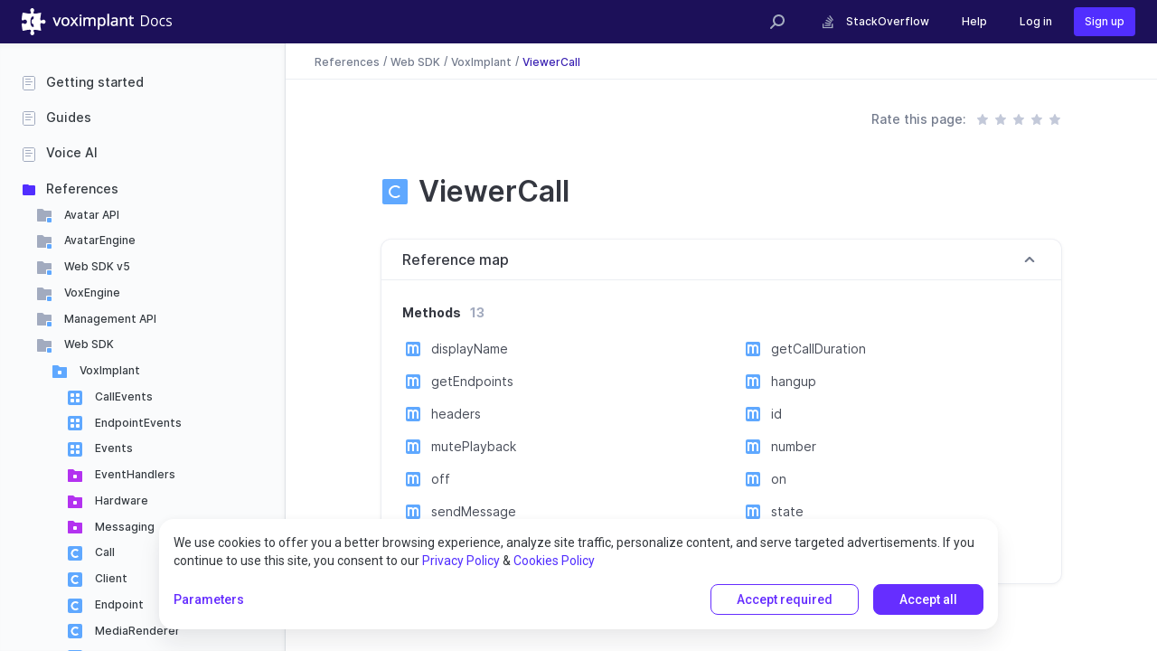

--- FILE ---
content_type: text/html; charset=utf-8
request_url: https://www.google.com/recaptcha/api2/anchor?ar=1&k=6LexrqElAAAAAN8LzgfirBnWAZ-aB33E8fXrTr4q&co=aHR0cHM6Ly92b3hpbXBsYW50LmNvbTo0NDM.&hl=en&v=N67nZn4AqZkNcbeMu4prBgzg&size=invisible&anchor-ms=20000&execute-ms=30000&cb=rr3g12xn65ou
body_size: 48868
content:
<!DOCTYPE HTML><html dir="ltr" lang="en"><head><meta http-equiv="Content-Type" content="text/html; charset=UTF-8">
<meta http-equiv="X-UA-Compatible" content="IE=edge">
<title>reCAPTCHA</title>
<style type="text/css">
/* cyrillic-ext */
@font-face {
  font-family: 'Roboto';
  font-style: normal;
  font-weight: 400;
  font-stretch: 100%;
  src: url(//fonts.gstatic.com/s/roboto/v48/KFO7CnqEu92Fr1ME7kSn66aGLdTylUAMa3GUBHMdazTgWw.woff2) format('woff2');
  unicode-range: U+0460-052F, U+1C80-1C8A, U+20B4, U+2DE0-2DFF, U+A640-A69F, U+FE2E-FE2F;
}
/* cyrillic */
@font-face {
  font-family: 'Roboto';
  font-style: normal;
  font-weight: 400;
  font-stretch: 100%;
  src: url(//fonts.gstatic.com/s/roboto/v48/KFO7CnqEu92Fr1ME7kSn66aGLdTylUAMa3iUBHMdazTgWw.woff2) format('woff2');
  unicode-range: U+0301, U+0400-045F, U+0490-0491, U+04B0-04B1, U+2116;
}
/* greek-ext */
@font-face {
  font-family: 'Roboto';
  font-style: normal;
  font-weight: 400;
  font-stretch: 100%;
  src: url(//fonts.gstatic.com/s/roboto/v48/KFO7CnqEu92Fr1ME7kSn66aGLdTylUAMa3CUBHMdazTgWw.woff2) format('woff2');
  unicode-range: U+1F00-1FFF;
}
/* greek */
@font-face {
  font-family: 'Roboto';
  font-style: normal;
  font-weight: 400;
  font-stretch: 100%;
  src: url(//fonts.gstatic.com/s/roboto/v48/KFO7CnqEu92Fr1ME7kSn66aGLdTylUAMa3-UBHMdazTgWw.woff2) format('woff2');
  unicode-range: U+0370-0377, U+037A-037F, U+0384-038A, U+038C, U+038E-03A1, U+03A3-03FF;
}
/* math */
@font-face {
  font-family: 'Roboto';
  font-style: normal;
  font-weight: 400;
  font-stretch: 100%;
  src: url(//fonts.gstatic.com/s/roboto/v48/KFO7CnqEu92Fr1ME7kSn66aGLdTylUAMawCUBHMdazTgWw.woff2) format('woff2');
  unicode-range: U+0302-0303, U+0305, U+0307-0308, U+0310, U+0312, U+0315, U+031A, U+0326-0327, U+032C, U+032F-0330, U+0332-0333, U+0338, U+033A, U+0346, U+034D, U+0391-03A1, U+03A3-03A9, U+03B1-03C9, U+03D1, U+03D5-03D6, U+03F0-03F1, U+03F4-03F5, U+2016-2017, U+2034-2038, U+203C, U+2040, U+2043, U+2047, U+2050, U+2057, U+205F, U+2070-2071, U+2074-208E, U+2090-209C, U+20D0-20DC, U+20E1, U+20E5-20EF, U+2100-2112, U+2114-2115, U+2117-2121, U+2123-214F, U+2190, U+2192, U+2194-21AE, U+21B0-21E5, U+21F1-21F2, U+21F4-2211, U+2213-2214, U+2216-22FF, U+2308-230B, U+2310, U+2319, U+231C-2321, U+2336-237A, U+237C, U+2395, U+239B-23B7, U+23D0, U+23DC-23E1, U+2474-2475, U+25AF, U+25B3, U+25B7, U+25BD, U+25C1, U+25CA, U+25CC, U+25FB, U+266D-266F, U+27C0-27FF, U+2900-2AFF, U+2B0E-2B11, U+2B30-2B4C, U+2BFE, U+3030, U+FF5B, U+FF5D, U+1D400-1D7FF, U+1EE00-1EEFF;
}
/* symbols */
@font-face {
  font-family: 'Roboto';
  font-style: normal;
  font-weight: 400;
  font-stretch: 100%;
  src: url(//fonts.gstatic.com/s/roboto/v48/KFO7CnqEu92Fr1ME7kSn66aGLdTylUAMaxKUBHMdazTgWw.woff2) format('woff2');
  unicode-range: U+0001-000C, U+000E-001F, U+007F-009F, U+20DD-20E0, U+20E2-20E4, U+2150-218F, U+2190, U+2192, U+2194-2199, U+21AF, U+21E6-21F0, U+21F3, U+2218-2219, U+2299, U+22C4-22C6, U+2300-243F, U+2440-244A, U+2460-24FF, U+25A0-27BF, U+2800-28FF, U+2921-2922, U+2981, U+29BF, U+29EB, U+2B00-2BFF, U+4DC0-4DFF, U+FFF9-FFFB, U+10140-1018E, U+10190-1019C, U+101A0, U+101D0-101FD, U+102E0-102FB, U+10E60-10E7E, U+1D2C0-1D2D3, U+1D2E0-1D37F, U+1F000-1F0FF, U+1F100-1F1AD, U+1F1E6-1F1FF, U+1F30D-1F30F, U+1F315, U+1F31C, U+1F31E, U+1F320-1F32C, U+1F336, U+1F378, U+1F37D, U+1F382, U+1F393-1F39F, U+1F3A7-1F3A8, U+1F3AC-1F3AF, U+1F3C2, U+1F3C4-1F3C6, U+1F3CA-1F3CE, U+1F3D4-1F3E0, U+1F3ED, U+1F3F1-1F3F3, U+1F3F5-1F3F7, U+1F408, U+1F415, U+1F41F, U+1F426, U+1F43F, U+1F441-1F442, U+1F444, U+1F446-1F449, U+1F44C-1F44E, U+1F453, U+1F46A, U+1F47D, U+1F4A3, U+1F4B0, U+1F4B3, U+1F4B9, U+1F4BB, U+1F4BF, U+1F4C8-1F4CB, U+1F4D6, U+1F4DA, U+1F4DF, U+1F4E3-1F4E6, U+1F4EA-1F4ED, U+1F4F7, U+1F4F9-1F4FB, U+1F4FD-1F4FE, U+1F503, U+1F507-1F50B, U+1F50D, U+1F512-1F513, U+1F53E-1F54A, U+1F54F-1F5FA, U+1F610, U+1F650-1F67F, U+1F687, U+1F68D, U+1F691, U+1F694, U+1F698, U+1F6AD, U+1F6B2, U+1F6B9-1F6BA, U+1F6BC, U+1F6C6-1F6CF, U+1F6D3-1F6D7, U+1F6E0-1F6EA, U+1F6F0-1F6F3, U+1F6F7-1F6FC, U+1F700-1F7FF, U+1F800-1F80B, U+1F810-1F847, U+1F850-1F859, U+1F860-1F887, U+1F890-1F8AD, U+1F8B0-1F8BB, U+1F8C0-1F8C1, U+1F900-1F90B, U+1F93B, U+1F946, U+1F984, U+1F996, U+1F9E9, U+1FA00-1FA6F, U+1FA70-1FA7C, U+1FA80-1FA89, U+1FA8F-1FAC6, U+1FACE-1FADC, U+1FADF-1FAE9, U+1FAF0-1FAF8, U+1FB00-1FBFF;
}
/* vietnamese */
@font-face {
  font-family: 'Roboto';
  font-style: normal;
  font-weight: 400;
  font-stretch: 100%;
  src: url(//fonts.gstatic.com/s/roboto/v48/KFO7CnqEu92Fr1ME7kSn66aGLdTylUAMa3OUBHMdazTgWw.woff2) format('woff2');
  unicode-range: U+0102-0103, U+0110-0111, U+0128-0129, U+0168-0169, U+01A0-01A1, U+01AF-01B0, U+0300-0301, U+0303-0304, U+0308-0309, U+0323, U+0329, U+1EA0-1EF9, U+20AB;
}
/* latin-ext */
@font-face {
  font-family: 'Roboto';
  font-style: normal;
  font-weight: 400;
  font-stretch: 100%;
  src: url(//fonts.gstatic.com/s/roboto/v48/KFO7CnqEu92Fr1ME7kSn66aGLdTylUAMa3KUBHMdazTgWw.woff2) format('woff2');
  unicode-range: U+0100-02BA, U+02BD-02C5, U+02C7-02CC, U+02CE-02D7, U+02DD-02FF, U+0304, U+0308, U+0329, U+1D00-1DBF, U+1E00-1E9F, U+1EF2-1EFF, U+2020, U+20A0-20AB, U+20AD-20C0, U+2113, U+2C60-2C7F, U+A720-A7FF;
}
/* latin */
@font-face {
  font-family: 'Roboto';
  font-style: normal;
  font-weight: 400;
  font-stretch: 100%;
  src: url(//fonts.gstatic.com/s/roboto/v48/KFO7CnqEu92Fr1ME7kSn66aGLdTylUAMa3yUBHMdazQ.woff2) format('woff2');
  unicode-range: U+0000-00FF, U+0131, U+0152-0153, U+02BB-02BC, U+02C6, U+02DA, U+02DC, U+0304, U+0308, U+0329, U+2000-206F, U+20AC, U+2122, U+2191, U+2193, U+2212, U+2215, U+FEFF, U+FFFD;
}
/* cyrillic-ext */
@font-face {
  font-family: 'Roboto';
  font-style: normal;
  font-weight: 500;
  font-stretch: 100%;
  src: url(//fonts.gstatic.com/s/roboto/v48/KFO7CnqEu92Fr1ME7kSn66aGLdTylUAMa3GUBHMdazTgWw.woff2) format('woff2');
  unicode-range: U+0460-052F, U+1C80-1C8A, U+20B4, U+2DE0-2DFF, U+A640-A69F, U+FE2E-FE2F;
}
/* cyrillic */
@font-face {
  font-family: 'Roboto';
  font-style: normal;
  font-weight: 500;
  font-stretch: 100%;
  src: url(//fonts.gstatic.com/s/roboto/v48/KFO7CnqEu92Fr1ME7kSn66aGLdTylUAMa3iUBHMdazTgWw.woff2) format('woff2');
  unicode-range: U+0301, U+0400-045F, U+0490-0491, U+04B0-04B1, U+2116;
}
/* greek-ext */
@font-face {
  font-family: 'Roboto';
  font-style: normal;
  font-weight: 500;
  font-stretch: 100%;
  src: url(//fonts.gstatic.com/s/roboto/v48/KFO7CnqEu92Fr1ME7kSn66aGLdTylUAMa3CUBHMdazTgWw.woff2) format('woff2');
  unicode-range: U+1F00-1FFF;
}
/* greek */
@font-face {
  font-family: 'Roboto';
  font-style: normal;
  font-weight: 500;
  font-stretch: 100%;
  src: url(//fonts.gstatic.com/s/roboto/v48/KFO7CnqEu92Fr1ME7kSn66aGLdTylUAMa3-UBHMdazTgWw.woff2) format('woff2');
  unicode-range: U+0370-0377, U+037A-037F, U+0384-038A, U+038C, U+038E-03A1, U+03A3-03FF;
}
/* math */
@font-face {
  font-family: 'Roboto';
  font-style: normal;
  font-weight: 500;
  font-stretch: 100%;
  src: url(//fonts.gstatic.com/s/roboto/v48/KFO7CnqEu92Fr1ME7kSn66aGLdTylUAMawCUBHMdazTgWw.woff2) format('woff2');
  unicode-range: U+0302-0303, U+0305, U+0307-0308, U+0310, U+0312, U+0315, U+031A, U+0326-0327, U+032C, U+032F-0330, U+0332-0333, U+0338, U+033A, U+0346, U+034D, U+0391-03A1, U+03A3-03A9, U+03B1-03C9, U+03D1, U+03D5-03D6, U+03F0-03F1, U+03F4-03F5, U+2016-2017, U+2034-2038, U+203C, U+2040, U+2043, U+2047, U+2050, U+2057, U+205F, U+2070-2071, U+2074-208E, U+2090-209C, U+20D0-20DC, U+20E1, U+20E5-20EF, U+2100-2112, U+2114-2115, U+2117-2121, U+2123-214F, U+2190, U+2192, U+2194-21AE, U+21B0-21E5, U+21F1-21F2, U+21F4-2211, U+2213-2214, U+2216-22FF, U+2308-230B, U+2310, U+2319, U+231C-2321, U+2336-237A, U+237C, U+2395, U+239B-23B7, U+23D0, U+23DC-23E1, U+2474-2475, U+25AF, U+25B3, U+25B7, U+25BD, U+25C1, U+25CA, U+25CC, U+25FB, U+266D-266F, U+27C0-27FF, U+2900-2AFF, U+2B0E-2B11, U+2B30-2B4C, U+2BFE, U+3030, U+FF5B, U+FF5D, U+1D400-1D7FF, U+1EE00-1EEFF;
}
/* symbols */
@font-face {
  font-family: 'Roboto';
  font-style: normal;
  font-weight: 500;
  font-stretch: 100%;
  src: url(//fonts.gstatic.com/s/roboto/v48/KFO7CnqEu92Fr1ME7kSn66aGLdTylUAMaxKUBHMdazTgWw.woff2) format('woff2');
  unicode-range: U+0001-000C, U+000E-001F, U+007F-009F, U+20DD-20E0, U+20E2-20E4, U+2150-218F, U+2190, U+2192, U+2194-2199, U+21AF, U+21E6-21F0, U+21F3, U+2218-2219, U+2299, U+22C4-22C6, U+2300-243F, U+2440-244A, U+2460-24FF, U+25A0-27BF, U+2800-28FF, U+2921-2922, U+2981, U+29BF, U+29EB, U+2B00-2BFF, U+4DC0-4DFF, U+FFF9-FFFB, U+10140-1018E, U+10190-1019C, U+101A0, U+101D0-101FD, U+102E0-102FB, U+10E60-10E7E, U+1D2C0-1D2D3, U+1D2E0-1D37F, U+1F000-1F0FF, U+1F100-1F1AD, U+1F1E6-1F1FF, U+1F30D-1F30F, U+1F315, U+1F31C, U+1F31E, U+1F320-1F32C, U+1F336, U+1F378, U+1F37D, U+1F382, U+1F393-1F39F, U+1F3A7-1F3A8, U+1F3AC-1F3AF, U+1F3C2, U+1F3C4-1F3C6, U+1F3CA-1F3CE, U+1F3D4-1F3E0, U+1F3ED, U+1F3F1-1F3F3, U+1F3F5-1F3F7, U+1F408, U+1F415, U+1F41F, U+1F426, U+1F43F, U+1F441-1F442, U+1F444, U+1F446-1F449, U+1F44C-1F44E, U+1F453, U+1F46A, U+1F47D, U+1F4A3, U+1F4B0, U+1F4B3, U+1F4B9, U+1F4BB, U+1F4BF, U+1F4C8-1F4CB, U+1F4D6, U+1F4DA, U+1F4DF, U+1F4E3-1F4E6, U+1F4EA-1F4ED, U+1F4F7, U+1F4F9-1F4FB, U+1F4FD-1F4FE, U+1F503, U+1F507-1F50B, U+1F50D, U+1F512-1F513, U+1F53E-1F54A, U+1F54F-1F5FA, U+1F610, U+1F650-1F67F, U+1F687, U+1F68D, U+1F691, U+1F694, U+1F698, U+1F6AD, U+1F6B2, U+1F6B9-1F6BA, U+1F6BC, U+1F6C6-1F6CF, U+1F6D3-1F6D7, U+1F6E0-1F6EA, U+1F6F0-1F6F3, U+1F6F7-1F6FC, U+1F700-1F7FF, U+1F800-1F80B, U+1F810-1F847, U+1F850-1F859, U+1F860-1F887, U+1F890-1F8AD, U+1F8B0-1F8BB, U+1F8C0-1F8C1, U+1F900-1F90B, U+1F93B, U+1F946, U+1F984, U+1F996, U+1F9E9, U+1FA00-1FA6F, U+1FA70-1FA7C, U+1FA80-1FA89, U+1FA8F-1FAC6, U+1FACE-1FADC, U+1FADF-1FAE9, U+1FAF0-1FAF8, U+1FB00-1FBFF;
}
/* vietnamese */
@font-face {
  font-family: 'Roboto';
  font-style: normal;
  font-weight: 500;
  font-stretch: 100%;
  src: url(//fonts.gstatic.com/s/roboto/v48/KFO7CnqEu92Fr1ME7kSn66aGLdTylUAMa3OUBHMdazTgWw.woff2) format('woff2');
  unicode-range: U+0102-0103, U+0110-0111, U+0128-0129, U+0168-0169, U+01A0-01A1, U+01AF-01B0, U+0300-0301, U+0303-0304, U+0308-0309, U+0323, U+0329, U+1EA0-1EF9, U+20AB;
}
/* latin-ext */
@font-face {
  font-family: 'Roboto';
  font-style: normal;
  font-weight: 500;
  font-stretch: 100%;
  src: url(//fonts.gstatic.com/s/roboto/v48/KFO7CnqEu92Fr1ME7kSn66aGLdTylUAMa3KUBHMdazTgWw.woff2) format('woff2');
  unicode-range: U+0100-02BA, U+02BD-02C5, U+02C7-02CC, U+02CE-02D7, U+02DD-02FF, U+0304, U+0308, U+0329, U+1D00-1DBF, U+1E00-1E9F, U+1EF2-1EFF, U+2020, U+20A0-20AB, U+20AD-20C0, U+2113, U+2C60-2C7F, U+A720-A7FF;
}
/* latin */
@font-face {
  font-family: 'Roboto';
  font-style: normal;
  font-weight: 500;
  font-stretch: 100%;
  src: url(//fonts.gstatic.com/s/roboto/v48/KFO7CnqEu92Fr1ME7kSn66aGLdTylUAMa3yUBHMdazQ.woff2) format('woff2');
  unicode-range: U+0000-00FF, U+0131, U+0152-0153, U+02BB-02BC, U+02C6, U+02DA, U+02DC, U+0304, U+0308, U+0329, U+2000-206F, U+20AC, U+2122, U+2191, U+2193, U+2212, U+2215, U+FEFF, U+FFFD;
}
/* cyrillic-ext */
@font-face {
  font-family: 'Roboto';
  font-style: normal;
  font-weight: 900;
  font-stretch: 100%;
  src: url(//fonts.gstatic.com/s/roboto/v48/KFO7CnqEu92Fr1ME7kSn66aGLdTylUAMa3GUBHMdazTgWw.woff2) format('woff2');
  unicode-range: U+0460-052F, U+1C80-1C8A, U+20B4, U+2DE0-2DFF, U+A640-A69F, U+FE2E-FE2F;
}
/* cyrillic */
@font-face {
  font-family: 'Roboto';
  font-style: normal;
  font-weight: 900;
  font-stretch: 100%;
  src: url(//fonts.gstatic.com/s/roboto/v48/KFO7CnqEu92Fr1ME7kSn66aGLdTylUAMa3iUBHMdazTgWw.woff2) format('woff2');
  unicode-range: U+0301, U+0400-045F, U+0490-0491, U+04B0-04B1, U+2116;
}
/* greek-ext */
@font-face {
  font-family: 'Roboto';
  font-style: normal;
  font-weight: 900;
  font-stretch: 100%;
  src: url(//fonts.gstatic.com/s/roboto/v48/KFO7CnqEu92Fr1ME7kSn66aGLdTylUAMa3CUBHMdazTgWw.woff2) format('woff2');
  unicode-range: U+1F00-1FFF;
}
/* greek */
@font-face {
  font-family: 'Roboto';
  font-style: normal;
  font-weight: 900;
  font-stretch: 100%;
  src: url(//fonts.gstatic.com/s/roboto/v48/KFO7CnqEu92Fr1ME7kSn66aGLdTylUAMa3-UBHMdazTgWw.woff2) format('woff2');
  unicode-range: U+0370-0377, U+037A-037F, U+0384-038A, U+038C, U+038E-03A1, U+03A3-03FF;
}
/* math */
@font-face {
  font-family: 'Roboto';
  font-style: normal;
  font-weight: 900;
  font-stretch: 100%;
  src: url(//fonts.gstatic.com/s/roboto/v48/KFO7CnqEu92Fr1ME7kSn66aGLdTylUAMawCUBHMdazTgWw.woff2) format('woff2');
  unicode-range: U+0302-0303, U+0305, U+0307-0308, U+0310, U+0312, U+0315, U+031A, U+0326-0327, U+032C, U+032F-0330, U+0332-0333, U+0338, U+033A, U+0346, U+034D, U+0391-03A1, U+03A3-03A9, U+03B1-03C9, U+03D1, U+03D5-03D6, U+03F0-03F1, U+03F4-03F5, U+2016-2017, U+2034-2038, U+203C, U+2040, U+2043, U+2047, U+2050, U+2057, U+205F, U+2070-2071, U+2074-208E, U+2090-209C, U+20D0-20DC, U+20E1, U+20E5-20EF, U+2100-2112, U+2114-2115, U+2117-2121, U+2123-214F, U+2190, U+2192, U+2194-21AE, U+21B0-21E5, U+21F1-21F2, U+21F4-2211, U+2213-2214, U+2216-22FF, U+2308-230B, U+2310, U+2319, U+231C-2321, U+2336-237A, U+237C, U+2395, U+239B-23B7, U+23D0, U+23DC-23E1, U+2474-2475, U+25AF, U+25B3, U+25B7, U+25BD, U+25C1, U+25CA, U+25CC, U+25FB, U+266D-266F, U+27C0-27FF, U+2900-2AFF, U+2B0E-2B11, U+2B30-2B4C, U+2BFE, U+3030, U+FF5B, U+FF5D, U+1D400-1D7FF, U+1EE00-1EEFF;
}
/* symbols */
@font-face {
  font-family: 'Roboto';
  font-style: normal;
  font-weight: 900;
  font-stretch: 100%;
  src: url(//fonts.gstatic.com/s/roboto/v48/KFO7CnqEu92Fr1ME7kSn66aGLdTylUAMaxKUBHMdazTgWw.woff2) format('woff2');
  unicode-range: U+0001-000C, U+000E-001F, U+007F-009F, U+20DD-20E0, U+20E2-20E4, U+2150-218F, U+2190, U+2192, U+2194-2199, U+21AF, U+21E6-21F0, U+21F3, U+2218-2219, U+2299, U+22C4-22C6, U+2300-243F, U+2440-244A, U+2460-24FF, U+25A0-27BF, U+2800-28FF, U+2921-2922, U+2981, U+29BF, U+29EB, U+2B00-2BFF, U+4DC0-4DFF, U+FFF9-FFFB, U+10140-1018E, U+10190-1019C, U+101A0, U+101D0-101FD, U+102E0-102FB, U+10E60-10E7E, U+1D2C0-1D2D3, U+1D2E0-1D37F, U+1F000-1F0FF, U+1F100-1F1AD, U+1F1E6-1F1FF, U+1F30D-1F30F, U+1F315, U+1F31C, U+1F31E, U+1F320-1F32C, U+1F336, U+1F378, U+1F37D, U+1F382, U+1F393-1F39F, U+1F3A7-1F3A8, U+1F3AC-1F3AF, U+1F3C2, U+1F3C4-1F3C6, U+1F3CA-1F3CE, U+1F3D4-1F3E0, U+1F3ED, U+1F3F1-1F3F3, U+1F3F5-1F3F7, U+1F408, U+1F415, U+1F41F, U+1F426, U+1F43F, U+1F441-1F442, U+1F444, U+1F446-1F449, U+1F44C-1F44E, U+1F453, U+1F46A, U+1F47D, U+1F4A3, U+1F4B0, U+1F4B3, U+1F4B9, U+1F4BB, U+1F4BF, U+1F4C8-1F4CB, U+1F4D6, U+1F4DA, U+1F4DF, U+1F4E3-1F4E6, U+1F4EA-1F4ED, U+1F4F7, U+1F4F9-1F4FB, U+1F4FD-1F4FE, U+1F503, U+1F507-1F50B, U+1F50D, U+1F512-1F513, U+1F53E-1F54A, U+1F54F-1F5FA, U+1F610, U+1F650-1F67F, U+1F687, U+1F68D, U+1F691, U+1F694, U+1F698, U+1F6AD, U+1F6B2, U+1F6B9-1F6BA, U+1F6BC, U+1F6C6-1F6CF, U+1F6D3-1F6D7, U+1F6E0-1F6EA, U+1F6F0-1F6F3, U+1F6F7-1F6FC, U+1F700-1F7FF, U+1F800-1F80B, U+1F810-1F847, U+1F850-1F859, U+1F860-1F887, U+1F890-1F8AD, U+1F8B0-1F8BB, U+1F8C0-1F8C1, U+1F900-1F90B, U+1F93B, U+1F946, U+1F984, U+1F996, U+1F9E9, U+1FA00-1FA6F, U+1FA70-1FA7C, U+1FA80-1FA89, U+1FA8F-1FAC6, U+1FACE-1FADC, U+1FADF-1FAE9, U+1FAF0-1FAF8, U+1FB00-1FBFF;
}
/* vietnamese */
@font-face {
  font-family: 'Roboto';
  font-style: normal;
  font-weight: 900;
  font-stretch: 100%;
  src: url(//fonts.gstatic.com/s/roboto/v48/KFO7CnqEu92Fr1ME7kSn66aGLdTylUAMa3OUBHMdazTgWw.woff2) format('woff2');
  unicode-range: U+0102-0103, U+0110-0111, U+0128-0129, U+0168-0169, U+01A0-01A1, U+01AF-01B0, U+0300-0301, U+0303-0304, U+0308-0309, U+0323, U+0329, U+1EA0-1EF9, U+20AB;
}
/* latin-ext */
@font-face {
  font-family: 'Roboto';
  font-style: normal;
  font-weight: 900;
  font-stretch: 100%;
  src: url(//fonts.gstatic.com/s/roboto/v48/KFO7CnqEu92Fr1ME7kSn66aGLdTylUAMa3KUBHMdazTgWw.woff2) format('woff2');
  unicode-range: U+0100-02BA, U+02BD-02C5, U+02C7-02CC, U+02CE-02D7, U+02DD-02FF, U+0304, U+0308, U+0329, U+1D00-1DBF, U+1E00-1E9F, U+1EF2-1EFF, U+2020, U+20A0-20AB, U+20AD-20C0, U+2113, U+2C60-2C7F, U+A720-A7FF;
}
/* latin */
@font-face {
  font-family: 'Roboto';
  font-style: normal;
  font-weight: 900;
  font-stretch: 100%;
  src: url(//fonts.gstatic.com/s/roboto/v48/KFO7CnqEu92Fr1ME7kSn66aGLdTylUAMa3yUBHMdazQ.woff2) format('woff2');
  unicode-range: U+0000-00FF, U+0131, U+0152-0153, U+02BB-02BC, U+02C6, U+02DA, U+02DC, U+0304, U+0308, U+0329, U+2000-206F, U+20AC, U+2122, U+2191, U+2193, U+2212, U+2215, U+FEFF, U+FFFD;
}

</style>
<link rel="stylesheet" type="text/css" href="https://www.gstatic.com/recaptcha/releases/N67nZn4AqZkNcbeMu4prBgzg/styles__ltr.css">
<script nonce="YTUUhiCLkeCT7346lfu_HQ" type="text/javascript">window['__recaptcha_api'] = 'https://www.google.com/recaptcha/api2/';</script>
<script type="text/javascript" src="https://www.gstatic.com/recaptcha/releases/N67nZn4AqZkNcbeMu4prBgzg/recaptcha__en.js" nonce="YTUUhiCLkeCT7346lfu_HQ">
      
    </script></head>
<body><div id="rc-anchor-alert" class="rc-anchor-alert"></div>
<input type="hidden" id="recaptcha-token" value="[base64]">
<script type="text/javascript" nonce="YTUUhiCLkeCT7346lfu_HQ">
      recaptcha.anchor.Main.init("[\x22ainput\x22,[\x22bgdata\x22,\x22\x22,\[base64]/[base64]/[base64]/bmV3IHJbeF0oY1swXSk6RT09Mj9uZXcgclt4XShjWzBdLGNbMV0pOkU9PTM/bmV3IHJbeF0oY1swXSxjWzFdLGNbMl0pOkU9PTQ/[base64]/[base64]/[base64]/[base64]/[base64]/[base64]/[base64]/[base64]\x22,\[base64]\x22,\x22w43Cky5PwoHDqSfCmMKiXMKQw5vCjBtcw45FNsOYw4V0A1XCqXZHc8OGwrfDnMOMw5zClBJqwqgaHzXDqQfCtHTDlsO0chs9w5nDksOkw6/DrsKbwovCgcOnOwzCrMK2w5/DqnY2wqvClXHDssOWZcKXwp/CjMK0dwjDsV3CqcKBDsKowqzCrXRmw7LCjMO4w717PsKjAU/[base64]/DpWIOR8KzewnCusOCJE5yDlfDt8Oawp3CuRQEa8O0w6TCpzVqFVnDhzLDlX8owoF3IsKjw4fCm8KbIRsWw4LCkxzCkBN1wrs/w5LCikwObhIcwqLCkMK6EMKcAgjCnUrDnsKVwozDqG5OWcKgZUPDthrCucO/wqZ+SBLCicKHYz4sHwTDocOQwpxnw7bDiMO9w6TCgsOLwr3Cqh7Ci1k9O1NVw77CmcO/FT3Do8OqwpVtwpbDvsObwoDChsOGw6jCs8OmwqvCu8KBHcOoc8K7wqLCkWd0w7rCojU+X8OpFg0FE8Okw49rwr5Uw4fDhsOzLUpbwrEyZsOpwohCw7TCi2nCnXLCiWkgwonCjmtpw4lhJVfCvXDDgcOjMcO+US4hdMKre8O/PGfDth/Cm8KjZhrDicOFwrjCrSgzQMOuY8OXw7AjccO+w6/CpDQbw57ClsO6LiPDvRjCg8KTw4XDtQDDlkUdbcKKOADDnWDCusOnw6EabcK4fQU2YcKPw7PClxTDucKCCMOqw6nDrcKPwognQj/CkXjDoS4nw4pFwr7DrcKgw73CtcKIw5bDuAhDaMKqd28QcErDmXo4wpXDm3/[base64]/wpTCnh4qPMOaBcKkZR8xXWXCmFg/w5nDtcO/woLCgsKCw4LDpcKkwqU7wprDrAoiwqkICRZ2bcK/w4XDpjLCmAjClRV/w6DCtMOrEUjCkQ57e3PCjFHCt0Qqwplgw4jDg8KVw43DjkPDhMKOw5LCpMOuw5dqMsKlKMOQKxBPHn0CasKVw6hewrVUwrwgw5osw6FDw7oDw6LDkMOcKgdkwplARwDDlMK3F8K8w4fCq8KkLMK7Cg/DrhTCpMKBbRjCtMKrwr/CmMODWMKBUsOxFsOBZDLDisK2ETw0wqt2HcOpw5MowpjDr8K7Hz5gwohoasKeYsKQPx7Cl2vDisKXCcOgVcOZDcKIZ35Mwrd2w4Epw5JwRMOjw5zCm2bDsMOyw7PCn8KMw4DCkcKkw7DCtsOhw6/DtjhHa1hLXsKLwpYxS1TDhx/Do33CpMKpJ8KQw5UUS8KxIMKoe8KrQ3RDOsOQIn9PED/Chi3DpBBDFcONw5LDqsO+wrUYOnPDjX08w7DDtCvCsVB/wovDtMKqSzLDqVzCrcO/O3bDmGrDt8OWBsOnc8KGwoLDjcK2wq0bw4/Ct8ONcCzCnD/CgGfDi1Z8w5zDslAnZV4rAcOkScK5w6vDjMKXL8Kew4sfAsOIwpTDtsKzw6TDr8KUwrLCqBrCrDPDrHF9NlHDqQPCrDjClMONMcKCVmQaBm/[base64]/DvwY6wpPCjcKsw54OwrnDkzUMwpDCo24DEsK+N8Ktw6t0w7Esw77ClMOOWikFw60Vw53Cp33DgnvCulTCmUwxw4VgTsOHXyXDqAUeP1IJRsOOwr7Cqwkvw6PCusO/woLDhmQEInEzwr/[base64]/CmsKHZwkafMKew5lRADXDnMKCw4fCrcKsXcOTwrwPZi4eQwDCtwrCpMOIKcKBfzPCukRHUsKswrZRw4RWwojCnsOzwrnCrsKSJ8OaSCrDlcOvwr/CnnF8wps4bMKpw5BscsOQGWvDnmnClxMBIMKbeVDDtcKYwozCjQ3CpzrCmcKnbX9nwr/CuhrCqXXChgdsDcKkSMOQJ2jDhMKqwofDjMKfVQDCtWoyKMOrG8OnwptUw4rCscOkLcKjw6DCmwXCrCHCv0s3fMKLeRR5w7vCtQxsT8OQwoXCp1fDmxk4woZfwog7A2/CqVXDp03DkwrDllnDlGHCqsO0wpQAw6hDw7jCumBFwpB4wrrCrU/CtsKxw4rDvsOBeMO2wq9BMhp+wpjCusO0w78Lw77CnMKRJyrDgBLDj0DCnMO3S8Ozw5c6w6oGw6NRwpw2wpgmw5LDu8OxQMOUwr3Cn8KhY8OvFMKHLcOGGsOyw4XCinBKwr4xwocDwrfDjX/DumvCsCLDvUPDvyvCrzIpXUw2wpvCoCLCh8KGJws2CC7DhMKgTAPDqmXDmgjCmMKaw4TDq8KiF2XDkDIZwoI6w6Rtw7F/[base64]/PyzCusOZXMK8Q8KXwrwgw6RqwrnCgMO6w6xxwofDq8KLwrkPwojDrW/CmmsbwpcWwqBaw6bDrixYY8K/w6/DqMOObGcRZsKrw497w5LCqWA5wrbDvsOPwrnClsKbwpHCuMK4CsKfw79NwogNw74Dw6/[base64]/KU8+G1FuRirCncKXw5Ypwq0Aw7LDl8OJN8OacMKUXEjCq3LDscOdQV4aG0oNw6J2OT3DjcKyYcKiw7LDmlTCkMKewrzDj8KOwqHDmA/[base64]/CujZYDwppwonCiDEewo4XZGXCpsOcw5nCjg/CmBvDo3QEw4vDgMKpwocPw7RrPkzCjcKUwq7DocO6a8KbC8OhwoISw45teFnDvMKXwrjDlSUYJSvClcOEbMO3w5h/w7nDukUcNsKJN8K3OxDDnERST1LDin3DicOFwrclSMKYXMKYw6FqL8KCIsOGw6rCs2HDkcOCw6ooQcOOSjEDJ8Olw73CosO/w7/CtWZ8w7xIwrjCh14gOGx+w43ClD3DtUtXQD0KEjVmw77DjzZDCRJ4XcKKw4Q4w47CpcOQQcOgwowCGMOuD8KoUEdtw7PDhyXDsMK9wrbCoG/CpHPCtywYOT1wfCwPRsKow6ZpwpVeKjkQw6PDvT5Dwq3ClGNww5A8IUjCjXEFw5rCqcO+w7FAFyfCmmPCs8KuFsKrwp7Dr2E4HMOiwr3DtMO1Lms9wqDCtcOQSsOowo/DmTzCkUg7ScK+w6HDksOuTsOCwpFPw4ABCW3DtsKhPgA/Kx/[base64]/Cs3vCnEsowpnCm8KFFhdCw4HDgjPCp8OjM8K6w7IswpNHw7gCT8O/M8K4wo/DvcOPJwBvwovDp8KJw45PbMO8w7/[base64]/CnB/[base64]/CucKEwqrCmsKPwpMiRzzDqRk4w6zCq8OiSjpow7Rcw7xAw7DCucKGw7XDqMO2SBxywp8WwohpYSnCh8Kvw68qwqZuwohgZUDCsMK0LRokIxnCjcKyNMOIwq/DpsObXcKkw6YjNsK8woA9wqXCiMKqbD5awqNxwoJzw7sMw43DgMKyacKrwoBEc1LCpEEFwpI9Uh0BwpN3w7XDt8K5wp3DjsKbw4dTwp9cIUzDiMKCwoXDnHHCgMK5TsOQw6PCl8KPcsKVUMOAVyvDmcKfYHLDg8OwPcOISFzCqsO6NsOJw5dSAsK+w7fCry1uwrY/ay4dwp3CsELDvMOaw7fDpMKyFg1fw77DisOjwrnCsnnCpg1JwrZvYcOmcMO0wqfDiMKfwqbCrn3Cp8OGV8KfI8KUworDnmViQXlvfcKuTsKAJcKBw77CmMKXw6Uaw6Biw4/[base64]/CDZtwpdufsK7IhvDusO2w7fCuhl3BcKid0otwrkaw7LCiMKGK8KmRsO1w59Uwo3DiMOBw6XDoSEmAcOywoFHwr/DrlR0w4LDlxnCjcKFwoUyw4vDmxHDuiVKw7BPZcKVw57Cj0vDksKGwpLDkcOjw7UfIcOcwo0zP8OmVsK1YsORwqDDkw5sw7VKTBsuTUgBShXDs8KDKxrDgsOVYMONw4LCnQ3Dn8KMcA4sXcOlQh4yTcOEET/Dvyk8HsKFw7nCnsKzEHbDpGbDv8ObwpjCrsKqesK1w5vChx3CosKJw4hKwrggMyDDgQ0bwpE/wrtFIExSwrXCjMKnOcOeVU7DuEtwwrXDi8OPw4/Dh35Gw6rDssK/d8K4ST9VRAbDkVIsfMKKwojColcuHBtNZV/DiELDpjBSwqFDMQbCmWPCtDFoGMOTwqLClFXDlsKdYy9awrhvR18ZwrvDs8Oswr0Twr8jwqBkwqTDk0ggXHjDkVBlYMOOPMKfwpnCuybCsDXCpSwqXsKywoFsCz/CtMO/wpLCmiDDicORw4zCi2JzAXvDix/DnMKvwoR6w5fCn2JuwrbDlFAZw4fDiWgyNcKWY8KCLsKUwrRrw6jDosO/[base64]/Dq2jDj8K/w7rDmcORTMO6w7DDp8KqwqNiKcK/[base64]/CpcK2f8KUw5hkwrLCs8Oow6DDoMKlL8Okw47CkkUvw7U/UBEZw5UpR8O2AiRfw58IwrnDtEMcw6DCi8KsOyFkexvDizfCucKJw5TCjMKXwroWIRMVw5PCowvCq8KgYUlEw5/CssK7w7U+G3oewrnCm3nCg8KUwogOb8KuXsKmwofDqXjDmMOEwoRCwrEGD8OUw5ZLF8KPw4TCsMK8wpXCu0TDncKHwophwoVxwqxtV8Oow5Z/wpPClRtzBU3DnMO6woV/TWRCw4PDpDTDh8Kpw4UlwqPDiWrDq1w/dVjChE/Dtnt0K1jDnATCqMKzwr7DnsKzw5sCasOOecOHwpHDsSbCrwjCnRvDoUTDr1fDrcOiw7VGwo1ww7EtSw/Ct8OpwprDlsKqw5nCvlTCh8Kzw51ONQQfwrQBw485ZwLCoMOYw5puw49SNVLDicKpfcKxSl8/wrJ3NErCuMKtwq7DrsOpaF7CsynCpMO6UMKtAcKBw7TCncKpIR9pwpXCrMK9NsKxJGrDmULCt8O0w5gvPjDCnA/CgcKvw7bDn3IyTsOGw4IAw6xxwp4JIDhQOQw2w4bDqT8oIsKOwrNpwrV3wq7DpsK0w4vDrlFswpwXwrQhd2pbwrlew54+woPDtxs/w7TCpMOqw5dVWcOtRcOMwqIaw4LCjDbCrMO0w7HDuMK5w7AJPMO/w6YMLcOSw6zDgsKiwqJvVMK3woZ3wqnClSzCv8Kfwr9/RcKcdV5Ow4jCmcOkIMKPZx1BesOrw45rJsKlZsKhw58NJRZHZ8O3MsK/wolzOsOce8OIw4Bew6LDpDTCqMKYw7DCqSLCq8KyF0vDvcOhNMKQR8Oiw4jChVl0NsOpw4fDk8K/[base64]/DvjnCsTIPwqFvDxDCocK9wr3DpMKJf8KswrbCvhfDlBdbWC/DvzsrcURQwpXCm8KEd8Kjw5Q/wqrCp2HDusKEB2nCtcOGwr3Cj0YvwopMwq3CpDHCkMOOwq1bwqksCgbCkwLCvcKiw4YIw7HCssKewqzCq8KAGwY8w4fDvxxve2bCocKpMMOFPcKowrJJRsK4PcKYwqAVLg5/[base64]/w5fDkAbDmsOHTAhzwqjCqwxyBcKzYR3Ct8Kfw4tmw5BDwrbCmwdNw5bCosK0w5zDmDVcwrvDkMKCNUxjw5rCtsKccsOHwr5pUhNhw4MgwpbDrVk8wojCigFXWyzDlSDDmnjDgcKQW8OXwoVnKiDDkETCrwfCpAfCukMewpIWwqYUw4/DkxDDmDrDqsOfOknDkX7DmcOueMKbAC58LkrDol8Lwo3CusKaw6TCrcOgwqLDiDbCg3PDrkbDjz/CksKrY8KFwrAWwrA6b0d9w7PCrWFKwrsfLlo/w7xJPcOWNzTCrU4QwporZ8K3NsKswqBBw7/DisOeQ8OeE8O1OH8Iw5HDicKmRlxjbMKQwrI+wrrDoCrDm3DDscKGwpcTdAIFdHcywpMFw7cOw5Njw4N6CHg6H23DnQQ/wox4wohow53CjsOZw67DpBfCq8KmSCPDhizDgMONwoRhwpIdQT3CjcKWFB5eeUN8UyHDqkEuw4fDlcOEHcOaTMOnHAx/w5QAwqLDpMOQwpRTKsOJwohyS8Oaw40ww5YSLBs/w5HCqMOOwrbCp8KGUMOuw5UfwqfDjsOvw7NPwoUawrTDiXIdSzLCksKAQ8KHw7RZRMO9W8KwfB3CmcO1L20awprCtMKDZ8KkVEfDiRDCocKnesK7AMOpXMOvw5Qqw6/DlQtSw6YlSsOUw7zDhMOuVDkmw4LCqsO6bsK2UUA8wr9Od8OawotQPcK3dsOowrwUw7jCjFIYLcKZEcKIF0fDocO8VcOYw6DChxIzF2piIH4wOCEZw4jDtiFQRsOJw5XDlcOqw5HDhsOTecOuwqPDssOowprDkQxnesOpd1/Du8OWw5YPw7rDucOsP8KlShXDhDzCk01xw7/Cq8Kjw7lXE1E9eMOpLVXCkcOewq7DonZHdcOIaAzDqmhtw43CscK2TBjDjl5VwpHCkijCvARdLWnCphApXS8zPcKWw4XDkTLDm8K8cUglwr5MwrTCuEEAMcKOBlvCpwkDw6jCoVwRQsOIwoPCnCNNU2/[base64]/Dm8OtwrcLwqzCv8ObT25gTsKdw7jDoC/[base64]/DjVZHJMKxYmdbRQDCusKHwpbDjGxowrs8MmAAWDhHw7lwBhQew51RwqYqKUFaw6rCjMO/w63DmcK8w5ZbKMO/w7zCnMKKMQDDrwfChsOMR8OvesOFwrTDssKZRSVnUgzCplR/T8OTa8KzNHk/WjIJw65zwqDCqsKnYj4pJ8KVwrXCmsKeKMO7wrrDv8KOGHTDj0dlwpQ8AFRcw51zw7zCv8KODMK5DxYpb8KCwq0bYWpIWmzCkcKcw48Rw5XDiQjDmRJGcHdcwqtFwqzCssKgwok1w5TCshfCrMObI8Orw6/DnsOhUArDnBjDo8O3wpAWYhVHw50gwqdBw6LCkGDDkzAoJsOVViFNwrDCuDHCgsOMOMKmCMO/J8K8w4zCksKxw71iFzxww5LDjMOYw6jDjsKVw7EgZMKJTMOlw7N0wq3DgmLCmcK7w63CghrDhEhkFSvDiMKXw7Yvw43Dg2DCrsOUe8KFP8Kjw7nDs8OJwoFhwobCrG3Dq8K+w7rCgDPCusOcA8K/M8OGQkvCs8ObMMOvHWBHw7BZw7/Drw7DisOAw7QTwqdXfS5Hw6XDmMKrw5LDmMOcw4LDssKnwqhmwqNTL8OTfsKQw4PDr8Okw5XCi8OXwpA3w5LCnjF+bDIJfMOgwqRqw4rCvC/[base64]/DoyvCnGHDiMKWeMKQZgw9w5bDlcKHwpLCsylsw4fCpsKXw6RqSMOrS8KoB8O1CFVTZMOFw5/CrEosesKfbHUpfh3Cg3TDrsOzF2hNw6TDo3xywr9nIA/DoiFpwrLDuSvCmW0UdGt3w7TCgGF0GsOTwqFOwrrCvDgjw4nCmhUgasOtAMOMRsOAIsOlRXjDsRdtw5/CtBDDogk2dcKNw5UZwprDrMOfRMKOCkPDq8OkQsOVfMKBw7HDj8KBNRp9XMO7w6/CgWfCiVIAwpoXYMOiwprCpsOAOwsMXcOLw7nDll0eRcOrw4bCv0fDnsOIw7tTX3VqwpPDk0nCssOtw6YMw47DosK2wofClx58ZGbChsKyL8KFwp/DscKEwqU0w4vChsKzP0fDncKteQbCqMKSeg/CigPCh8O4ZDjCqWbDrsKPw5xIH8OCaMK4BcO0KCHDusOpacOhO8OqXsOkwoLDiMKjeDh/w53DjcOXCUvDtsOJJ8KkP8OXwrZmwotNWsKgw6jCssOJTsO0QC3Cv2DCoMOpw6hVwoUMw4Yrw6DCtV7CrWjCgiHCixHDgsOVCcOYwqfCqcOjwp7DmcORw4PDkE0hCMO9d2rCryQcw7DCiUlhw5NZO3HCmRvCg0/CpMOlWcOKEcOIcMKqaQZ3BXYNwphWPMK5w43Ch1Ivw5MCw6LDvMK0QsKcwpx9w7LDhzXCtgwBFSLDo1fDrxE+w7Mgw4ILU0PCrsOCw4nCqMKyw6gQw47Dl8O7w4hiwpMpY8O/CcO8O8KFRMORw63CqsOmw6/DlsKOHEhgNhEmw6HDpMKMEA7CqUBOIcOBFsOaw5TClsKIO8O1VMKowobDpcKDwqTDn8OTLX5ow79uwpREOMOIKcOJTsOsw5xtGsKxD0nCmU/[base64]/DnmB1wp41e8KUNB7Dv8OLw4BGwqHCnXY1w6TCvVZlw4PDrx4uwoc7wrtvJWPCh8O5IcOww4Ulwq3Cr8KCw6HCjnfDn8KTTMKPwqrDpMOBQcOewo7ClWfDisOqKlvCplAzesOzwrTCiMKNCiJQw4pBwo0sNHYDdMOSw4rDosK6w6/[base64]/PGnDvsKYAT7CqCVqwowrQcOHw7zDvQXCq8KOwoVYw5PCrgdwwrEjw7HDgT3Dq3DDgMOyw4rCiSLDgsKpwqLCs8OpwoUHw6PDgBNLTW5kwrsZR8KEP8KcIsO4w6NiQD/DuFjDqSfCrsKSMlHCtsKKwqLChX4Qw6vCmcK3RS/CgyV4acKrOwrDpmxPBHVXLcK9IkU6d2PDomHDkGTDsMKlw4bDscOARsOOaXTDq8K0e0hVQ8KSw5Z1KATDtnwcNcKQw7zChsOOTsO6wqbCjFPDlMOrw6wSwqbDqwTDksOsw4ZowrMKwp3Dr8KtAMKow6BzwrLDjn7DgRkiw6TCmR/CnA/DhsOFJsOYR8OfIFhPwo9PwrgowrDCti0Zai4Nw6lxNsKRHmEYwo/CnH0OMg7Cr8OIR8Orwohnw5DCr8OlMcO3w43DrMKzPTnChMKVZMOFw6nDuH12wpASw7LDkcKxanoWwp3CpxkOw4fDoWjCpmYBaifCu8KAw5rCqi9dw7rDs8K7DBZuw4LDqgQrwp/[base64]/CtsKCSMOAw7t5w6FJw5kvw5o6ZMKCSTkQwoFSw6/CjMKTVFs6w6zChEglX8Kkw4PCs8ODwq4vTG3CtMKhX8O+QQzDhjPDpnHCkMKZDxbDvwPChGHDkcKswrPCi2Q7Aik+XgsneMOkVcK4w7HDs27DnnRWw5/Ck1BnFnTDtCjDq8OBwo/CtGZDfMOMwpYlw551wr7DhsKmw7EHb8K6JyccwqB5w6/CoMKPVRd1AQofw4tZwpgZwqTCo2zCocKywpMrZsKwwqHCnFPCuATDssOOYi3DrBNHDTTDusK2QTEtRVnDusO7dBt8RcOXw75MFMOqw5nCjDDDtxd7w51eNVpGw6pZXXHDgXXCtGjDjsOKw67Cug9zOlTChXwxw4TCvcKaYURcBhPDmRk1L8KvwpfCi1/DtTfCjMO4wqvCpBrCvHjCt8KswqvDhMKyQcOdwqRtL25fTkLCilLCmEpfw5HDjsOKXh4WLMObwpfCmhjCtWpCwq3DvnFbUcKCD3HCri7CuMKwBMO0HGrDpMOPdsKlP8KLw4LDgHssCyDDuWZzwoJywpvDscKsaMK7McK9GcOew67DscOhwot2w4Egw53DnT/CuDYXVElEwoA/w7LCkh5laz87aCs5wrIxRidLEMObw5XCoR3CkwYNOsOiw4Viw68JwqfDv8Kxwp8Od03Dq8K2LFTCuGk2wqtmwoXCusK/V8KRw6pawqXCqRp0AcO7w43Dl2DDiBzDo8Kcw4huwpptJWF/wqzDs8Kmw5PDuBppw7HDvcOIwq96WBpzwpLCvEbCjglDwrjDjF3DnGlUw5rDqV7ChXkKwpjCqgvDucKvHcOddsOlwqHDvBHDp8OJIsKICVJ1w6rCrHXCrcK0w6nDnsK9MsKQw5PDj1hsL8Kxw7/Du8KpVcOfw5fCrcOlO8OTwoRUw7skam0DAMOaXMKhw4Zswr8GwrZYY1NOKFLDjDHDq8KLwrVsw4wzwo3Cu2R9ZijDl34UYsOQNVQ3asKOA8OXwoLCk8OmwqbDg093YMOrwqLDl8OsaQ/Crxk2wqDDssKLAMKqHl8xwoLDuD0PZyoYw60KwpUdE8OhDcKZOj3DqMKAYlTDkcOWRFLDrcOIRX8KMA8gRMKMwrIsGVZKwqp1V13Cl0lyCQ11DlpOfmXDssKcwoHDmcOYSMOQWXXCuBvCi8O4ccKwwpjDvB4PcyENw7/DrcO6eFPDncKNwqZAf8O+w5kuw5XCsBDCk8K/[base64]/[base64]/DkRLDsnwOwqcWwrnCgxFsw4HCnTXCsjNEwojDuCEYLcO9wovCigLDuhxMwp8hw4zDqcKSw5BgTl9uOcOqCsKrL8KPw6Bcw7vDjcKpw4MWUTJZHsOMAgQJZXUIwr3CiD3Cjh0WdTgJwpHCmAJcwqDCiklPwrnDhwHDtcOQJ8KuFw0wwr7CscOgwqfDqMOlwr/DqMO8wpLCg8KjwqTDrhPClXYNw45nw47Dj1jDgcKDAlALUBc2wqVVH28nwqc1JcO3Gn9MEQrCo8Kdw6zDkMK9wrksw45ZwoZdXE/Dl2TCmsKXTRpDwqhJQ8OkR8KBw6gXVMKhwpYMw6d5HWU4w7U/[base64]/DhiTCkcOlw6HDncKZVUtvcMK6BgDCqsOUw5dCKMKtwo8Wwqo6w6XDqcOYK2fDq8KGXChOXsODwrUqUG1ETG3DlgTCh1QrwoZuw6dQLR1fKMOSwoZeNTbCkgPDiXEVw5NyRi/CncOhJRPDvcKFZAfDrMKuw503BVRCNAdhPkbCm8OUw5zDpU3CiMO0FcOYwoAQw4QYdcOpw51JwpjCv8ObFsKNw68QwoYIOMO6DcKuw5h3NcKaHcKgwrV7w610XQl7SUItd8KSw5PCiw/[base64]/Dk8KXK8K2w4DDmMKIw5dvw68kDcKEw7jDuMKeOx57acOdX8OdG8OTwqFuR1VSwoshw71sWB4uCS3DjGVvNcKVSVJaZk8qwo0BC8OMwp3CmcKENUQGw493ecKoAsOAwqIob1/CnEkwfsKscizDicOPCsOjw4pfYcKIw6XDgDAww78Fw5pMdsKPISzCssODXcKBwqTDqsOowoQMWiXCtEvDrBMJwpQWw5rCocKiYV/Dk8OmP1fDvMOTQMK6dwjClxtLw7dJwqzCgB4gG8O8LwIwwrcoRsKgwr/Dqm3CnljDsgrCiMOuwo3DkcKDccOAbQUgw51WQGBOYMOfRHvCjsKLCsKtw6VPGXnDgAwuQl7Dr8K8w4MIccK5SQVWw6krwrkNwphmw6bCtEvCuMKsFz4wdsOVacOTeMK8R1tPwoTDsUELw7cYaQzCjcOJwp88UUNiwoQ/wr3CsMO1A8KCPwcMUUXChMKja8OzScO5UGxYExXDtMOmf8O/w7HDgQzDn31aWUnDsT1OfHI2wpPDiDrDiwTCt3jCncKmwrvChsOtBMOQJcO8woRIGnJMVsOFw43DpcKWUMO9MXxVMMOdw5t3w67Dok5rwqzDl8OgwpAAwrQvw5nCkSXDnnjCpErCpcKdFsKDUDgTwpTDvzzCrw82DBjDnzrChsK/wqbDi8O6HEZEwoHCmsKEa2/[base64]/DhnJQfn7DjsKVMyACw6MGwqJnw47DnFFtwr7DuMKfCTQBEy5Qw5Y4wrfDmlMDFsO7DysHwrvCrMOtWsObPE/DlMO+LsKpwrPDu8OsETVgWFQpw5bCvU8lwqXCtsKxwoLCscOWOwzDk2k2cmEDwonDt8K0bD9fwqbCuMKUck0xRcKpEjpHw6cPwoxVPcOqw7hLwpzCsQXClsO9NMOSSHolA18JJMOlw6w9C8OjwrQowoIteWdkwoTDik0QwonDjUbDhsOGLcK2wpFxa8K/[base64]/DmBzDrSYDEcKPWhhOwo3DoMOsQMO8w6AswqBMwo/Dl3PDoMOcD8Oab1lRw7dSw4gVbmEaw69nw7zCn0Qtw4sBJsOUwoLDjMOhwrBgVMO/aDBHw5x3c8OUw6XDsS7Djn0LAw9owpAFwo/CusK9w4vDqsOOw7HDs8KAJ8OjwqzDkAEYHsKcEsKMwrl9wpXCv8OELG7Dk8ODDhXCusOFXsOECwB/wr7ChDrDlEnCgsKmw7TDmsKiLVdXG8OBw41PRkp8wqXDqTARdMOIw6zCvsK1K0jDpS8/SB7CnBvCpsKkwo7CulrCi8KbwrTCuWHClGDCskEsSsOHFX4eGEDDjAJ/cnAJw6/ClsO/[base64]/CgzjClWFgBMOzZEFVwobDjhfCn8Orwqgkw54+wpPDiMO2wphHSEbCvcOWwozDpzPDlcKJOcKiwqvDjnrDiRvDisOGw7fCriBqF8KOHgnCmwrDvsKqw5LCnT4YexLCknzDjMOmBMKaw5/DsijCjHvCnRpNw7PCtMKufjfCmnkYYAnDm8K8DsO2LX/DmWLDj8KGe8OzKMOGwonDmGMEw7TDucKpFyEQw47DnC/[base64]/[base64]/JcOGAMOJC8OkwobCh8KPw5g1wrDDvgcTw496wqIww6o+wozDpi/DuQPDpsKbwq/CuE84wqjDgMOQH2BtwqHDp3zClQfDuWTDlEQVwoxMw5cLw6ojNAFtF1Z6OMOtJsO5w5oqwpjCtw9eEgJ8woTCsMKubcOCYU4ZwobDoMK4w4HDlMORwqAzwqbDtcOOOMK2w4jCqsOldC0uw5vChkbCgyXCv23CuxbCklfCrHcZdXwZwpJtwoLDt1BCwo/CpMKywrTDgMOmwp87woghBsOFwp1aJXAow7lwFMOmwqBEw7cWGVgqw4oDPy3CkMO5MxhHw77DnArDuMKNwq3Cn8KywrDDpsO+H8KFQsKuwrQrIx55LD7Cv8OOScOZY8KQNMKywp/DhhjDgAPDrVZ6Smh3AsKcBi/[base64]/Cnysqw7NdwoLDsyFVD8OkXQ/Dn8ONwoM5Xwl1d8K9woESw7bDksOew6Qhwr3Du3dowrVKHsONdsOKw452w4jDlcKgwobCsm4YB1fDp1V1EcOAw7fDr0cZM8OENcKYwqXCp0tyNQnDqsK5BWDCr3onI8Ogw5bDhcKSS2DDuSfCscKzN8O/IVrDssOZH8KWwoLDmjhkwqzCvcOoT8KiRsOPworCkCRLRTfDnyHDuBZTw48Ew5LCtsKIK8KUe8KwwqpmA3RfwoHCqMKuw7jChcOpwo06LV5sWMOOD8OCwrlDa1ZDw7Ikw7HDs8KZw4gOwq/CtVQ7w43DvmcNwpLDqcOCGHvDkcO4wrFMw7nDnT3CjXrDtcK+w4xIw47CtUDDksOqw5UHV8O9UnLDhsK2w65PI8KAFsKpwo5Zw4g6UcKcwq1nw4MjExjCrxw5wpFydRXCmRMxFlfCmj7CsmMlwqgbw6vDs0kbWMOdCsO7R0TCmcODwpnDnhV/[base64]/[base64]/DtxN2w4fCpCbDjsKvWsOUJMKLRMOGw5IEw57CosOAAMKNwr/ClMOxCWA7wqN7wrvCnMKEFsKrwq1KwojDg8KFwro/flzCk8KXWcOhNMOyZkkNw7sxU1gnwqjDt8Kiwqd7bMKlBsOyBMKhwr/CvV7CjiFhw77DisOzwoHDj3vCkTQIw4stX3nCpzZEcMOCw4liw77Dl8KNeS0dG8OpVcOtwprDhcK9w4fCtsO+KiHDnMO/[base64]/DvzTCox7Ck1bCg8KdwpLDlUTCkcOnw5nCjcOJIGpFwrdww6McZ8OOUVHDksKeQTrCtsOMKGrCkSXDp8K0HcO6TXIywrnCrmw1w7Amwp8QwpjCty3Ch8KRFcKgw6VISiAiFsOPQ8KwLkHCgkVkw7cxY31vw5LCt8KhYV/Cu3fClcKfJ2zDgcO2ZDdKB8K6w7nCrz5Aw7LDq8OYwp3CtlN2TMOGfk4VUABaw7orTgVuVsKXwpxQOXNIamXDo8Oyw7/DmsKuw4FQXQp9wqvCqCLDhTnDqcOtw78gOMOdQlFVw6sDDcKdwpp9OsO8wo19wrXDo1fDhsO6EMOwVMKFMsK3YsK7YcOcwrwWMQHDjHjDjF4Iwr5JwqE6L3YEFsOBHcOPC8OmWsOJRMOxwpHCtX/CvsKEwrMYXsOABcKQwoINIMKJYsOUwrLDs1k0wrAEawfDjsOTb8KINMK+wqZFw5rDtMOwZDsdSsKIcMKYcMKwD1NfFsKbwrXCiRHDqcK/wr1hTcOiC14MN8O7wpbCnsK1f8KjwoVCLMOJw5xfXAvDlBHCiMORwrEyH8Kow6doCT5Gw7kdI8OzC8Ogw6UffMOoAjQUwpnDvcKGwqIpw4vDgMKoNnDCs3bCh3odI8K7w6AjwrfCk3Y+UTkQG2YuwqEsIGV8EsO6H30dDjvCqMKgNMOIwrzDqsODw5fDnFl/LsKiw4TDtytoBcKEw7VsH1rCtCZLORgew7nCi8OXwo3DuxPDrgNFf8KDeANHwqfDhwM4wp/DnE/[base64]/DgcKCwoDDr05PYAMWJC/Ci8OCQMOwbzQvwrQFKcOJw7FxNMO/McOCwrNuI2NVwqjDn8OmRB3DusKyw5Zzw4DCvcK3wr/DpXzCoMKywrQGKsOhGHrDo8K5wpnDhTJXOsOlw6J3wrHDuRM/w7jDhcKPwpfDmcOywpxFw7bDgcOrwpBcLRlPLHY/[base64]/UAd1ZxZ2WGnCrMKXw7fDuxvDpsKLw6FPZMOtwo1OEsKaTcOaFsOdPHTDjW/Dt8KUNjLDh8KFMmMVd8KKBThFa8O2PwfDisOvw5Icw7HCk8KzwqcQwqs+woPDgl7DijfCqMKYY8KnGw7DlcKZMxjDq8KqAsOIwrUnw7FnKl0hw6N/MQrCj8KUw6zDj2VCwoQJZMK2LcOwJsODwpdKOw9qw63DlcORX8KQw73DssKEX01obcKkw6LDscORw5fCt8KgDELCtsOGw5TCqmvDpm3Dqg4YTQ3DhcOSwpIpBMK9w7B+EMOXWMOuw5UjQk/CrAHDkGfDoWLDs8O1WgrDpCgEw53DjQzCnMO5CWpDw7zCsMOLw70kw4lUTm5pXDdzBsK9w4psw5QYw5nDky5gw64ow7lJwqwPwqvCrMKYFMONMXdeIMKPwrVTLMOmw7TDnMOGw717L8Ocw5UpNUJ0esOMSG/ChcKdwq9Hw5p3wpjDhcOBAcKMQGrDosOFwpQdMcOEcyFeBMK9bwMmEGJtVMK5UXzCnjDChydSB1vDsG40wrNqw5M+w5TCq8KLwrTCocK+Q8OEMGzDhnzDsht0AsK2S8K5awoWwqjDiylALMKWwo06wpA0woVrwog6w4HDgcOfZMKneMOGT0FEwqJcw4Ifw4LDp0w8IX/DvH9nHEIcw7RCHU4lwoguHCHDsMK9TjQAHBYSw7/CmgUXUcKhw6wrwoTCt8OoMD5ow4HCiRRzw6EwC1XCn1dyH8Opw61Dw6DCmsOdTMK/OxnDhSlWwrvClMKlakN3wpnCl2Qrw4TCl0TDh8KSwpoweMKEw711BcOodxHDiDJIwp1Rw7oOwo3ClznDlcKvCFXDmhLDoSHDhG3CpH5fw7gVdE3CvUTChVATCsK/[base64]/w6Usw6HCvMOPNCLDnhpCw7gfcMKaClDDgDIhTXHDlcKwf29Qwr01w5p9wqwXwrZrRcO1AcOCw4AEw5QkD8KfRMOVwqslw7zDmVAbwqR+wpbDlcKYwqfCig1Dw6TCo8OFBcK4w6PCj8O7w4MWaDkKLMOVRsOhCwczwplFKMKxwqzDoBo/BgTCgcKLwqBha8Okf1/Dm8K5E0ZHwrl7w5rCk2/CiE5+CxTCjMKTCsKKwoYdXApmRD0ue8KJw7l+EMOgGcKBbS1Cw7DDtcKFwoUIB0bCgRHCosO0PTFlY8KjFgTCoWTCs3wqQBAqw6zCh8KGwpHDmVvDlcOqw5wofcOkw7jCuUfCm8KaTsKow4cWNMK2wp3Dn1LDnTLClMKwwrDCol/DjsOrTcOqw4/[base64]/w5lYO8Ota8KWw5fDtsOifjvCmw3ChXbDt8ONAcKIwoE4PiXCohrCjcOPwoTDtMOSw5bCrH3Cv8OHwrrDg8OXwo3CiMOoBsOWX08gMBjCqMOew43Dgh9MXBB3MMO5CQcWwqDDnz7DusOcwqPDqcO/w6XDox3DiQkvw7rClkXDuEs+wrbCncKoYMKLw7LCjsOvw506w5BtwpXCt0Anwpl+w7UMYsKxwqHCtsO6OsK/w43CrynCucKLwq3CqsKJb3rCp8OLw5syw7RGw6wfw7kdw7jCsHrCmMKFw6fDsMKjw47Dv8OMw6t1woXDgSPDjms1wp3Dsw/Cv8OIGV94VQfDuE7CnnQQKXdEwobCusKPwqHDqMKlcMOGJBQ1w4A9w7p0w7LDucK8w4MOMsOXdQgiD8OjwrE5w7QpPR1Qw78LdMOKw54EwrbCjsKsw7cFwonDosO/R8OHGMKpSMKMw7bClMOlw6E6NAkfchE7ScKAwp3DiMOqwpTDu8OQw40Ew6ofK0leUTTCvnpJw790QMOewo/CmnbCnMKWZkLClMKDwpPDisK6D8OSwrjDncOzw7/DoVXCjV5rwqTCrsOawqskw7I2w7DCvcK7w7oncMKhMsO2XsOgw4vDpiAXRUcjw7bCoygLwpfCgcODwoJEEMO8w7Nxw4fCvsKqwr5nwq4rGA1HDsKnw5ZdwqlPH03Cl8KtOQEiw5ctCxjClcOnwo97UcOcw67DsWcIw44xw6nCiBDDgD5vwp/DpTs2XUB/OVpWc8K1wrQSwog5fMO0wowmw5xfXj7DgcK/w4JdwoEnFcKlwp7Duzw5w6TDsCLDjzJyMWw1w6g3R8KlG8KOw7YZwrUGCcK+w7zCgEjCrBbCkcOaw67CocK6WyTDkTbCgn96w6kEw7lPFjQ+wrLDh8KyOXxuI8K6w7F1ayB7wp5PQi/CuX1GacOgwok3w6Z2J8O7RsKFURorw43CnB1PAAg1V8OKw6cGaMKOw5fCuHoGwqDCk8OBw4h3w4htwrvCj8Kiwr/CmMOUS3XDu8K2wptfwoRawqt0woIjeMK3VsOvw48fw74fOhrCoWLCt8KnQ8OwdwodwrcMPsKkUgfDuCkNRsO/[base64]/Cty4zUMOgeMKgw5wHacK/wpPDrcOhAMO9csK5wqzColMHw7kPw6bDlcORdcOpTVTDnMO+wpl5wqjChsObw57DvXAJw73DjcKjw5cqwqrCu1tqwpJSAsONwqbDlMKrEjTDgMOEw5xLVMO3d8OdwpjDlmrDgT0Gwo/[base64]/CuQjDq1U6wrXDqEPDlTnDmF5AwpNJeFV7w7PDpiXDvsO+w6/Csy/DhsO6HcOkAMK0w6EpU0ULw4pBwrUUSz/DplnDkFXDmjnChnPChcOqNMKbw6UGwrjCjWLDl8OiwptLwqPDmMOCNlhAKcOXEcOYw4QwwoQrwoULK1vCkDrDmsKVcBjCucOPPk0MwqEwY8Knw4R0w7I6SxJIw53DtB7Dm2bDmsKGOcOhIXbChQFsQMKzw6nDqMO0w73Cjm41F1/CozPClMK9w6jCkzzDthbDk8KEQgLCt0/DnXXDvwXDo2TDicKXwrY4SMKxdHLCtXdWAjzCtsKyw6Qswo0AWMOcwp5+wqHCncObw60swrfDk8Ocw67CtTvChxsxwrnDrSzCriJCSFQxVUoGwrtOaMOWwphPw5tHwp/DlwnDhWtKI3Row7fCh8KIOlohw5nDo8KXw4PDvcOPezHCtcOBS3fCrhzDsHPDmMOHw4XCiQN1wrY9fDV4H8KBZUXDgl86dXHDhcK0wqPDsMK6Wx7DrMOGw5YJN8Kfw7TDmcOnw6LDrcKZQsOmwpl4w4Y/wpzCmsKFwpDDv8KvwobDt8KXwrnCtFU+AB3Ci8O1cMKjInpuwoxhwrfCmcKXw4bDjx/[base64]/[base64]/wpBbw4HDj23CtsOOUMKMEsKrEy/[base64]/DkgjCpsOQO3Uewqw8wrJJTcOvb2/Cj8KNw5LCg3XDpExYw5bCjWXDqTzDghMLwqrCrMOEwoUrw58zS8KwanrCv8KIBMOhwr/DqQwAwqDDgMKeXnMRB8ONHEpOVcKcYnjDksKIw5vDtn5rCxUMw6rCvsOdw6xEwrDDmUjCjRd+wrbChiNKwpAqXCYNTBTClsKtw7vCt8Ksw5oXNCnCjwsIwpNzJMKTa8Kxw5bCqlc4TBbDiD3DjnRKw6FowqfCqz5SYXRUDMKCw5IGw6x/wq8cw6LDjmPChinCocOJwqfDrkl8cMKfwrfCjB8jbsK4w4vDiMOTwqjDpF/[base64]/CgV4+wqEuwrZUw57DhlvCusOFIsOow6pETcOqNsKKwqY7RsOiw7YYw4DDisKBwrPCqTLDuQdQUsKhwrwKIx7CusKvJsKIAcO6BDkrP3LCnsKlUTAhP8OxZsORwpl7L37CtXBIMWdBwo1YwrsOA8K3ecOTw5fDrSLCpWx3Xn/DkBrDrMK0IcKfeRA3w5s8LhnCvBM9wq1uwr3CtMKHNVDDrFzDhsKHU8Kzb8Orw6oBWcOMBMKKdEPDgTZVNcOVwqDCkjZLw4jDvcOaKsKGe8KqJFxFw7pjw6VLw6kLfiMdcHjCvTLDjMOpDTVFw7/[base64]/CjxQkw7AfFiTDicKHwoXDocKFwpzDhVFrw4zCl8O0K8OUw7pPw6wtF8K9w4VwJ8KvwoHDpkfCs8KTw5/[base64]/DncKVTcK8Tx0mDMO8wrF+w7bDtCnDlsOMRMOfBAzDlMKGVsKCw7geDT4CBGZSZsOKInfCmsOWNsOxw4LDusK3J8KBw6M5wrjCqsKDwpY8wo0TYMO+EHEmw6l8XMK0w7NNwpxMwrDCmsKYw4rCmgLDg8O/UMOcaCpeLn8uTMOTSMOLw6x1w7bCsMKGw6/Cs8Kmw6zCu0wKbBlmRwlKeF5lw5LCssOaB8OTXWPDpCHDk8OxwonDkiDCrMKvwqt/[base64]/Dj8KLw7DCqsKFHcOcw6vCtcKUYi9sJ8Kgw53DuUtLw7XDoXDDqsK+MVbDnV1UT1c3w5nCs3DCj8K+w4PDsWBww5ACw5VswrANckfDrArDgsKTw7HDusKuQMO6SWh+PznDhcKOPwTDoU4+wprCr3YTw6s3AwZlUC0Pwp/[base64]/[base64]/[base64]/DiXfCgUrDnCgwXVvDlyELdBxkH8KtaB/[base64]/CocOWcXpmw6bCnVbCl8KkL8KfQ0BzPT/Dv8OJw53DuTbCuD3CiMOZwrYcdMOBwrzCoxjCrikNw5cwJ8Kew4LClMKcw77CscOnQSzDtcONPj3CpClNQcK5w6cS\x22],null,[\x22conf\x22,null,\x226LexrqElAAAAAN8LzgfirBnWAZ-aB33E8fXrTr4q\x22,0,null,null,null,1,[21,125,63,73,95,87,41,43,42,83,102,105,109,121],[7059694,811],0,null,null,null,null,0,null,0,null,700,1,null,0,\[base64]/76lBhnEnQkZnOKMAhnM8xEZ\x22,0,0,null,null,1,null,0,0,null,null,null,0],\x22https://voximplant.com:443\x22,null,[3,1,1],null,null,null,1,3600,[\x22https://www.google.com/intl/en/policies/privacy/\x22,\x22https://www.google.com/intl/en/policies/terms/\x22],\x22r/kJzdEqyFhPLirmxNRGBA5zcd8SR+7FLaANQ3DQBqc\\u003d\x22,1,0,null,1,1769772744240,0,0,[55,4,85,236,31],null,[154,169],\x22RC--NnTk-v1VUdxfQ\x22,null,null,null,null,null,\x220dAFcWeA4nZh-f2pY2ZpXwRhwDoj-pkys-KTyj1t_br5QsA7jN4KZm-VCkTj2hPRyBIPQbBJjtdBt1SZrKgTKSxzi8zL_AN-twsQ\x22,1769855544130]");
    </script></body></html>

--- FILE ---
content_type: text/css; charset=UTF-8
request_url: https://voximplant.com/docs/css/main.894b4dae.css
body_size: 54080
content:
:root{--blue:#007bff;--indigo:#6610f2;--purple:#6f42c1;--pink:#e83e8c;--red:#dc3545;--orange:#fd7e14;--yellow:#ffc107;--green:#28a745;--teal:#20c997;--cyan:#17a2b8;--white:#fff;--gray:#6c757d;--gray-dark:#343a40;--primary:#007bff;--secondary:#6c757d;--success:#28a745;--info:#17a2b8;--warning:#ffc107;--danger:#dc3545;--light:#f8f9fa;--dark:#343a40;--breakpoint-xs:0;--breakpoint-sm:576px;--breakpoint-md:768px;--breakpoint-lg:992px;--breakpoint-xl:1200px;--font-family-sans-serif:-apple-system,BlinkMacSystemFont,"Segoe UI",Roboto,"Helvetica Neue",Arial,"Noto Sans",sans-serif,"Apple Color Emoji","Segoe UI Emoji","Segoe UI Symbol","Noto Color Emoji";--font-family-monospace:SFMono-Regular,Menlo,Monaco,Consolas,"Liberation Mono","Courier New",monospace}*,:after,:before{-webkit-box-sizing:border-box;box-sizing:border-box}html{line-height:1.15;-webkit-tap-highlight-color:rgba(0,0,0,0)}body{margin:0;font-family:-apple-system,BlinkMacSystemFont,Segoe UI,Roboto,Helvetica Neue,Arial,Noto Sans,sans-serif,Apple Color Emoji,Segoe UI Emoji,Segoe UI Symbol,Noto Color Emoji;font-size:1rem;font-weight:400;line-height:1.5;color:#212529;text-align:left;background-color:#fff}[tabindex="-1"]:focus:not(.focus-visible){outline:0!important}[tabindex="-1"]:focus:not(:focus-visible){outline:0!important}hr{-webkit-box-sizing:content-box;box-sizing:content-box;height:0;overflow:visible}h1,h2,h3,h4,h5,h6{margin-top:0;margin-bottom:.5rem}p{margin-top:0;margin-bottom:1rem}abbr[data-original-title],abbr[title]{text-decoration:underline;-webkit-text-decoration:underline dotted;text-decoration:underline dotted;cursor:help;border-bottom:0;-webkit-text-decoration-skip-ink:none;text-decoration-skip-ink:none}address{font-style:normal;line-height:inherit}address,dl,ol,ul{margin-bottom:1rem}dl,ol,ul{margin-top:0}ol ol,ol ul,ul ol,ul ul{margin-bottom:0}dt{font-weight:700}dd{margin-bottom:.5rem;margin-left:0}blockquote{margin:0 0 1rem}b,strong{font-weight:bolder}small{font-size:80%}sub,sup{position:relative;font-size:75%;line-height:0;vertical-align:baseline}sub{bottom:-.25em}sup{top:-.5em}a{color:#007bff;text-decoration:none;background-color:transparent}a:hover{color:#0056b3;text-decoration:underline}a:not([href]){color:inherit;text-decoration:none}a:not([href]):hover{color:inherit;text-decoration:none}code,kbd,pre,samp{font-family:SFMono-Regular,Menlo,Monaco,Consolas,Liberation Mono,Courier New,monospace;font-size:1em}pre{margin-top:0;margin-bottom:1rem;overflow:auto;-ms-overflow-style:scrollbar}figure{margin:0 0 1rem}img{border-style:none}img,svg{vertical-align:middle}svg{overflow:hidden}table{border-collapse:collapse}caption{padding-top:.75rem;padding-bottom:.75rem;color:#6c757d;text-align:left;caption-side:bottom}th{text-align:inherit}label{display:inline-block;margin-bottom:.5rem}button{border-radius:0}button:focus{outline:1px dotted;outline:5px auto -webkit-focus-ring-color}button,input,optgroup,select,textarea{margin:0;font-family:inherit;font-size:inherit;line-height:inherit}button,input{overflow:visible}button,select{text-transform:none}[role=button]{cursor:pointer}select{word-wrap:normal}[type=button],[type=reset],[type=submit],button{-webkit-appearance:button}[type=button]:not(:disabled),[type=reset]:not(:disabled),[type=submit]:not(:disabled),button:not(:disabled){cursor:pointer}[type=button]::-moz-focus-inner,[type=reset]::-moz-focus-inner,[type=submit]::-moz-focus-inner,button::-moz-focus-inner{padding:0;border-style:none}input[type=checkbox],input[type=radio]{-webkit-box-sizing:border-box;box-sizing:border-box;padding:0}textarea{overflow:auto;resize:vertical}fieldset{min-width:0;padding:0;margin:0;border:0}legend{display:block;width:100%;max-width:100%;padding:0;margin-bottom:.5rem;font-size:1.5rem;line-height:inherit;color:inherit;white-space:normal}progress{vertical-align:baseline}[type=number]::-webkit-inner-spin-button,[type=number]::-webkit-outer-spin-button{height:auto}[type=search]{outline-offset:-2px;-webkit-appearance:none}[type=search]::-webkit-search-decoration{-webkit-appearance:none}::-webkit-file-upload-button{font:inherit;-webkit-appearance:button}output{display:inline-block}summary{display:list-item;cursor:pointer}template{display:none}[hidden]{display:none!important}.h1,.h2,.h3,.h4,.h5,.h6,h1,h2,h3,h4,h5,h6{margin-bottom:.5rem;font-weight:500;line-height:1.2}.h1,h1{font-size:2.5rem}.h2,h2{font-size:2rem}.h3,h3{font-size:1.75rem}.h4,h4{font-size:1.5rem}.h5,h5{font-size:1.25rem}.h6,h6{font-size:1rem}.lead{font-size:1.25rem;font-weight:300}.display-1{font-size:6rem}.display-1,.display-2{font-weight:300;line-height:1.2}.display-2{font-size:5.5rem}.display-3{font-size:4.5rem}.display-3,.display-4{font-weight:300;line-height:1.2}.display-4{font-size:3.5rem}hr{margin-top:1rem;margin-bottom:1rem;border:0;border-top:1px solid rgba(0,0,0,.1)}.small,small{font-size:80%;font-weight:400}.mark,mark{padding:.2em;background-color:#fcf8e3}.list-inline,.list-unstyled{padding-left:0;list-style:none}.list-inline-item{display:inline-block}.list-inline-item:not(:last-child){margin-right:.5rem}.initialism{font-size:90%;text-transform:uppercase}.blockquote{margin-bottom:1rem;font-size:1.25rem}.blockquote-footer{display:block;font-size:80%;color:#6c757d}.blockquote-footer:before{content:"\2014\A0"}.img-fluid,.img-thumbnail{max-width:100%;height:auto}.img-thumbnail{padding:.25rem;background-color:#fff;border:1px solid #dee2e6;border-radius:.25rem}.figure{display:inline-block}.figure-img{margin-bottom:.5rem;line-height:1}.figure-caption{font-size:90%;color:#6c757d}.container{width:100%;padding-right:15px;padding-left:15px;margin-right:auto;margin-left:auto}@media(min-width:576px){.container{max-width:540px}}@media(min-width:768px){.container{max-width:720px}}@media(min-width:992px){.container{max-width:960px}}@media(min-width:1200px){.container{max-width:1140px}}.container-fluid,.container-lg,.container-md,.container-sm,.container-xl{width:100%;padding-right:15px;padding-left:15px;margin-right:auto;margin-left:auto}@media(min-width:576px){.container,.container-sm{max-width:540px}}@media(min-width:768px){.container,.container-md,.container-sm{max-width:720px}}@media(min-width:992px){.container,.container-lg,.container-md,.container-sm{max-width:960px}}@media(min-width:1200px){.container,.container-lg,.container-md,.container-sm,.container-xl{max-width:1140px}}.row{display:-webkit-box;display:-ms-flexbox;display:flex;-ms-flex-wrap:wrap;flex-wrap:wrap;margin-right:-15px;margin-left:-15px}.no-gutters{margin-right:0;margin-left:0}.no-gutters>.col,.no-gutters>[class*=col-]{padding-right:0;padding-left:0}.col,.col-1,.col-2,.col-3,.col-4,.col-5,.col-6,.col-7,.col-8,.col-9,.col-10,.col-11,.col-12,.col-auto,.col-lg,.col-lg-1,.col-lg-2,.col-lg-3,.col-lg-4,.col-lg-5,.col-lg-6,.col-lg-7,.col-lg-8,.col-lg-9,.col-lg-10,.col-lg-11,.col-lg-12,.col-lg-auto,.col-md,.col-md-1,.col-md-2,.col-md-3,.col-md-4,.col-md-5,.col-md-6,.col-md-7,.col-md-8,.col-md-9,.col-md-10,.col-md-11,.col-md-12,.col-md-auto,.col-sm,.col-sm-1,.col-sm-2,.col-sm-3,.col-sm-4,.col-sm-5,.col-sm-6,.col-sm-7,.col-sm-8,.col-sm-9,.col-sm-10,.col-sm-11,.col-sm-12,.col-sm-auto,.col-xl,.col-xl-1,.col-xl-2,.col-xl-3,.col-xl-4,.col-xl-5,.col-xl-6,.col-xl-7,.col-xl-8,.col-xl-9,.col-xl-10,.col-xl-11,.col-xl-12,.col-xl-auto{position:relative;width:100%;padding-right:15px;padding-left:15px}.col{-ms-flex-preferred-size:0;flex-basis:0;-webkit-box-flex:1;-ms-flex-positive:1;flex-grow:1;min-width:0;max-width:100%}.row-cols-1>*{-webkit-box-flex:0;-ms-flex:0 0 100%;flex:0 0 100%;max-width:100%}.row-cols-2>*{-webkit-box-flex:0;-ms-flex:0 0 50%;flex:0 0 50%;max-width:50%}.row-cols-3>*{-webkit-box-flex:0;-ms-flex:0 0 33.3333333333%;flex:0 0 33.3333333333%;max-width:33.3333333333%}.row-cols-4>*{-webkit-box-flex:0;-ms-flex:0 0 25%;flex:0 0 25%;max-width:25%}.row-cols-5>*{-webkit-box-flex:0;-ms-flex:0 0 20%;flex:0 0 20%;max-width:20%}.row-cols-6>*{-webkit-box-flex:0;-ms-flex:0 0 16.6666666667%;flex:0 0 16.6666666667%;max-width:16.6666666667%}.col-auto{-ms-flex:0 0 auto;flex:0 0 auto;width:auto;max-width:100%}.col-1,.col-auto{-webkit-box-flex:0}.col-1{-ms-flex:0 0 8.3333333333%;flex:0 0 8.3333333333%;max-width:8.3333333333%}.col-2{-ms-flex:0 0 16.6666666667%;flex:0 0 16.6666666667%;max-width:16.6666666667%}.col-2,.col-3{-webkit-box-flex:0}.col-3{-ms-flex:0 0 25%;flex:0 0 25%;max-width:25%}.col-4{-ms-flex:0 0 33.3333333333%;flex:0 0 33.3333333333%;max-width:33.3333333333%}.col-4,.col-5{-webkit-box-flex:0}.col-5{-ms-flex:0 0 41.6666666667%;flex:0 0 41.6666666667%;max-width:41.6666666667%}.col-6{-ms-flex:0 0 50%;flex:0 0 50%;max-width:50%}.col-6,.col-7{-webkit-box-flex:0}.col-7{-ms-flex:0 0 58.3333333333%;flex:0 0 58.3333333333%;max-width:58.3333333333%}.col-8{-ms-flex:0 0 66.6666666667%;flex:0 0 66.6666666667%;max-width:66.6666666667%}.col-8,.col-9{-webkit-box-flex:0}.col-9{-ms-flex:0 0 75%;flex:0 0 75%;max-width:75%}.col-10{-ms-flex:0 0 83.3333333333%;flex:0 0 83.3333333333%;max-width:83.3333333333%}.col-10,.col-11{-webkit-box-flex:0}.col-11{-ms-flex:0 0 91.6666666667%;flex:0 0 91.6666666667%;max-width:91.6666666667%}.col-12{-webkit-box-flex:0;-ms-flex:0 0 100%;flex:0 0 100%;max-width:100%}.order-first{-webkit-box-ordinal-group:0;-ms-flex-order:-1;order:-1}.order-last{-webkit-box-ordinal-group:14;-ms-flex-order:13;order:13}.order-0{-webkit-box-ordinal-group:1;-ms-flex-order:0;order:0}.order-1{-webkit-box-ordinal-group:2;-ms-flex-order:1;order:1}.order-2{-webkit-box-ordinal-group:3;-ms-flex-order:2;order:2}.order-3{-webkit-box-ordinal-group:4;-ms-flex-order:3;order:3}.order-4{-webkit-box-ordinal-group:5;-ms-flex-order:4;order:4}.order-5{-webkit-box-ordinal-group:6;-ms-flex-order:5;order:5}.order-6{-webkit-box-ordinal-group:7;-ms-flex-order:6;order:6}.order-7{-webkit-box-ordinal-group:8;-ms-flex-order:7;order:7}.order-8{-webkit-box-ordinal-group:9;-ms-flex-order:8;order:8}.order-9{-webkit-box-ordinal-group:10;-ms-flex-order:9;order:9}.order-10{-webkit-box-ordinal-group:11;-ms-flex-order:10;order:10}.order-11{-webkit-box-ordinal-group:12;-ms-flex-order:11;order:11}.order-12{-webkit-box-ordinal-group:13;-ms-flex-order:12;order:12}.offset-1{margin-left:8.3333333333%}.offset-2{margin-left:16.6666666667%}.offset-3{margin-left:25%}.offset-4{margin-left:33.3333333333%}.offset-5{margin-left:41.6666666667%}.offset-6{margin-left:50%}.offset-7{margin-left:58.3333333333%}.offset-8{margin-left:66.6666666667%}.offset-9{margin-left:75%}.offset-10{margin-left:83.3333333333%}.offset-11{margin-left:91.6666666667%}@media(min-width:576px){.col-sm{-ms-flex-preferred-size:0;flex-basis:0;-webkit-box-flex:1;-ms-flex-positive:1;flex-grow:1;min-width:0;max-width:100%}.row-cols-sm-1>*{-webkit-box-flex:0;-ms-flex:0 0 100%;flex:0 0 100%;max-width:100%}.row-cols-sm-2>*{-webkit-box-flex:0;-ms-flex:0 0 50%;flex:0 0 50%;max-width:50%}.row-cols-sm-3>*{-webkit-box-flex:0;-ms-flex:0 0 33.3333333333%;flex:0 0 33.3333333333%;max-width:33.3333333333%}.row-cols-sm-4>*{-webkit-box-flex:0;-ms-flex:0 0 25%;flex:0 0 25%;max-width:25%}.row-cols-sm-5>*{-webkit-box-flex:0;-ms-flex:0 0 20%;flex:0 0 20%;max-width:20%}.row-cols-sm-6>*{-webkit-box-flex:0;-ms-flex:0 0 16.6666666667%;flex:0 0 16.6666666667%;max-width:16.6666666667%}.col-sm-auto{-webkit-box-flex:0;-ms-flex:0 0 auto;flex:0 0 auto;width:auto;max-width:100%}.col-sm-1{-webkit-box-flex:0;-ms-flex:0 0 8.3333333333%;flex:0 0 8.3333333333%;max-width:8.3333333333%}.col-sm-2{-webkit-box-flex:0;-ms-flex:0 0 16.6666666667%;flex:0 0 16.6666666667%;max-width:16.6666666667%}.col-sm-3{-webkit-box-flex:0;-ms-flex:0 0 25%;flex:0 0 25%;max-width:25%}.col-sm-4{-webkit-box-flex:0;-ms-flex:0 0 33.3333333333%;flex:0 0 33.3333333333%;max-width:33.3333333333%}.col-sm-5{-webkit-box-flex:0;-ms-flex:0 0 41.6666666667%;flex:0 0 41.6666666667%;max-width:41.6666666667%}.col-sm-6{-webkit-box-flex:0;-ms-flex:0 0 50%;flex:0 0 50%;max-width:50%}.col-sm-7{-webkit-box-flex:0;-ms-flex:0 0 58.3333333333%;flex:0 0 58.3333333333%;max-width:58.3333333333%}.col-sm-8{-webkit-box-flex:0;-ms-flex:0 0 66.6666666667%;flex:0 0 66.6666666667%;max-width:66.6666666667%}.col-sm-9{-webkit-box-flex:0;-ms-flex:0 0 75%;flex:0 0 75%;max-width:75%}.col-sm-10{-webkit-box-flex:0;-ms-flex:0 0 83.3333333333%;flex:0 0 83.3333333333%;max-width:83.3333333333%}.col-sm-11{-webkit-box-flex:0;-ms-flex:0 0 91.6666666667%;flex:0 0 91.6666666667%;max-width:91.6666666667%}.col-sm-12{-webkit-box-flex:0;-ms-flex:0 0 100%;flex:0 0 100%;max-width:100%}.order-sm-first{-webkit-box-ordinal-group:0;-ms-flex-order:-1;order:-1}.order-sm-last{-webkit-box-ordinal-group:14;-ms-flex-order:13;order:13}.order-sm-0{-webkit-box-ordinal-group:1;-ms-flex-order:0;order:0}.order-sm-1{-webkit-box-ordinal-group:2;-ms-flex-order:1;order:1}.order-sm-2{-webkit-box-ordinal-group:3;-ms-flex-order:2;order:2}.order-sm-3{-webkit-box-ordinal-group:4;-ms-flex-order:3;order:3}.order-sm-4{-webkit-box-ordinal-group:5;-ms-flex-order:4;order:4}.order-sm-5{-webkit-box-ordinal-group:6;-ms-flex-order:5;order:5}.order-sm-6{-webkit-box-ordinal-group:7;-ms-flex-order:6;order:6}.order-sm-7{-webkit-box-ordinal-group:8;-ms-flex-order:7;order:7}.order-sm-8{-webkit-box-ordinal-group:9;-ms-flex-order:8;order:8}.order-sm-9{-webkit-box-ordinal-group:10;-ms-flex-order:9;order:9}.order-sm-10{-webkit-box-ordinal-group:11;-ms-flex-order:10;order:10}.order-sm-11{-webkit-box-ordinal-group:12;-ms-flex-order:11;order:11}.order-sm-12{-webkit-box-ordinal-group:13;-ms-flex-order:12;order:12}.offset-sm-0{margin-left:0}.offset-sm-1{margin-left:8.3333333333%}.offset-sm-2{margin-left:16.6666666667%}.offset-sm-3{margin-left:25%}.offset-sm-4{margin-left:33.3333333333%}.offset-sm-5{margin-left:41.6666666667%}.offset-sm-6{margin-left:50%}.offset-sm-7{margin-left:58.3333333333%}.offset-sm-8{margin-left:66.6666666667%}.offset-sm-9{margin-left:75%}.offset-sm-10{margin-left:83.3333333333%}.offset-sm-11{margin-left:91.6666666667%}}@media(min-width:768px){.col-md{-ms-flex-preferred-size:0;flex-basis:0;-webkit-box-flex:1;-ms-flex-positive:1;flex-grow:1;min-width:0;max-width:100%}.row-cols-md-1>*{-webkit-box-flex:0;-ms-flex:0 0 100%;flex:0 0 100%;max-width:100%}.row-cols-md-2>*{-webkit-box-flex:0;-ms-flex:0 0 50%;flex:0 0 50%;max-width:50%}.row-cols-md-3>*{-webkit-box-flex:0;-ms-flex:0 0 33.3333333333%;flex:0 0 33.3333333333%;max-width:33.3333333333%}.row-cols-md-4>*{-webkit-box-flex:0;-ms-flex:0 0 25%;flex:0 0 25%;max-width:25%}.row-cols-md-5>*{-webkit-box-flex:0;-ms-flex:0 0 20%;flex:0 0 20%;max-width:20%}.row-cols-md-6>*{-webkit-box-flex:0;-ms-flex:0 0 16.6666666667%;flex:0 0 16.6666666667%;max-width:16.6666666667%}.col-md-auto{-webkit-box-flex:0;-ms-flex:0 0 auto;flex:0 0 auto;width:auto;max-width:100%}.col-md-1{-webkit-box-flex:0;-ms-flex:0 0 8.3333333333%;flex:0 0 8.3333333333%;max-width:8.3333333333%}.col-md-2{-webkit-box-flex:0;-ms-flex:0 0 16.6666666667%;flex:0 0 16.6666666667%;max-width:16.6666666667%}.col-md-3{-webkit-box-flex:0;-ms-flex:0 0 25%;flex:0 0 25%;max-width:25%}.col-md-4{-webkit-box-flex:0;-ms-flex:0 0 33.3333333333%;flex:0 0 33.3333333333%;max-width:33.3333333333%}.col-md-5{-webkit-box-flex:0;-ms-flex:0 0 41.6666666667%;flex:0 0 41.6666666667%;max-width:41.6666666667%}.col-md-6{-webkit-box-flex:0;-ms-flex:0 0 50%;flex:0 0 50%;max-width:50%}.col-md-7{-webkit-box-flex:0;-ms-flex:0 0 58.3333333333%;flex:0 0 58.3333333333%;max-width:58.3333333333%}.col-md-8{-webkit-box-flex:0;-ms-flex:0 0 66.6666666667%;flex:0 0 66.6666666667%;max-width:66.6666666667%}.col-md-9{-webkit-box-flex:0;-ms-flex:0 0 75%;flex:0 0 75%;max-width:75%}.col-md-10{-webkit-box-flex:0;-ms-flex:0 0 83.3333333333%;flex:0 0 83.3333333333%;max-width:83.3333333333%}.col-md-11{-webkit-box-flex:0;-ms-flex:0 0 91.6666666667%;flex:0 0 91.6666666667%;max-width:91.6666666667%}.col-md-12{-webkit-box-flex:0;-ms-flex:0 0 100%;flex:0 0 100%;max-width:100%}.order-md-first{-webkit-box-ordinal-group:0;-ms-flex-order:-1;order:-1}.order-md-last{-webkit-box-ordinal-group:14;-ms-flex-order:13;order:13}.order-md-0{-webkit-box-ordinal-group:1;-ms-flex-order:0;order:0}.order-md-1{-webkit-box-ordinal-group:2;-ms-flex-order:1;order:1}.order-md-2{-webkit-box-ordinal-group:3;-ms-flex-order:2;order:2}.order-md-3{-webkit-box-ordinal-group:4;-ms-flex-order:3;order:3}.order-md-4{-webkit-box-ordinal-group:5;-ms-flex-order:4;order:4}.order-md-5{-webkit-box-ordinal-group:6;-ms-flex-order:5;order:5}.order-md-6{-webkit-box-ordinal-group:7;-ms-flex-order:6;order:6}.order-md-7{-webkit-box-ordinal-group:8;-ms-flex-order:7;order:7}.order-md-8{-webkit-box-ordinal-group:9;-ms-flex-order:8;order:8}.order-md-9{-webkit-box-ordinal-group:10;-ms-flex-order:9;order:9}.order-md-10{-webkit-box-ordinal-group:11;-ms-flex-order:10;order:10}.order-md-11{-webkit-box-ordinal-group:12;-ms-flex-order:11;order:11}.order-md-12{-webkit-box-ordinal-group:13;-ms-flex-order:12;order:12}.offset-md-0{margin-left:0}.offset-md-1{margin-left:8.3333333333%}.offset-md-2{margin-left:16.6666666667%}.offset-md-3{margin-left:25%}.offset-md-4{margin-left:33.3333333333%}.offset-md-5{margin-left:41.6666666667%}.offset-md-6{margin-left:50%}.offset-md-7{margin-left:58.3333333333%}.offset-md-8{margin-left:66.6666666667%}.offset-md-9{margin-left:75%}.offset-md-10{margin-left:83.3333333333%}.offset-md-11{margin-left:91.6666666667%}}@media(min-width:992px){.col-lg{-ms-flex-preferred-size:0;flex-basis:0;-webkit-box-flex:1;-ms-flex-positive:1;flex-grow:1;min-width:0;max-width:100%}.row-cols-lg-1>*{-webkit-box-flex:0;-ms-flex:0 0 100%;flex:0 0 100%;max-width:100%}.row-cols-lg-2>*{-webkit-box-flex:0;-ms-flex:0 0 50%;flex:0 0 50%;max-width:50%}.row-cols-lg-3>*{-webkit-box-flex:0;-ms-flex:0 0 33.3333333333%;flex:0 0 33.3333333333%;max-width:33.3333333333%}.row-cols-lg-4>*{-webkit-box-flex:0;-ms-flex:0 0 25%;flex:0 0 25%;max-width:25%}.row-cols-lg-5>*{-webkit-box-flex:0;-ms-flex:0 0 20%;flex:0 0 20%;max-width:20%}.row-cols-lg-6>*{-webkit-box-flex:0;-ms-flex:0 0 16.6666666667%;flex:0 0 16.6666666667%;max-width:16.6666666667%}.col-lg-auto{-webkit-box-flex:0;-ms-flex:0 0 auto;flex:0 0 auto;width:auto;max-width:100%}.col-lg-1{-webkit-box-flex:0;-ms-flex:0 0 8.3333333333%;flex:0 0 8.3333333333%;max-width:8.3333333333%}.col-lg-2{-webkit-box-flex:0;-ms-flex:0 0 16.6666666667%;flex:0 0 16.6666666667%;max-width:16.6666666667%}.col-lg-3{-webkit-box-flex:0;-ms-flex:0 0 25%;flex:0 0 25%;max-width:25%}.col-lg-4{-webkit-box-flex:0;-ms-flex:0 0 33.3333333333%;flex:0 0 33.3333333333%;max-width:33.3333333333%}.col-lg-5{-webkit-box-flex:0;-ms-flex:0 0 41.6666666667%;flex:0 0 41.6666666667%;max-width:41.6666666667%}.col-lg-6{-webkit-box-flex:0;-ms-flex:0 0 50%;flex:0 0 50%;max-width:50%}.col-lg-7{-webkit-box-flex:0;-ms-flex:0 0 58.3333333333%;flex:0 0 58.3333333333%;max-width:58.3333333333%}.col-lg-8{-webkit-box-flex:0;-ms-flex:0 0 66.6666666667%;flex:0 0 66.6666666667%;max-width:66.6666666667%}.col-lg-9{-webkit-box-flex:0;-ms-flex:0 0 75%;flex:0 0 75%;max-width:75%}.col-lg-10{-webkit-box-flex:0;-ms-flex:0 0 83.3333333333%;flex:0 0 83.3333333333%;max-width:83.3333333333%}.col-lg-11{-webkit-box-flex:0;-ms-flex:0 0 91.6666666667%;flex:0 0 91.6666666667%;max-width:91.6666666667%}.col-lg-12{-webkit-box-flex:0;-ms-flex:0 0 100%;flex:0 0 100%;max-width:100%}.order-lg-first{-webkit-box-ordinal-group:0;-ms-flex-order:-1;order:-1}.order-lg-last{-webkit-box-ordinal-group:14;-ms-flex-order:13;order:13}.order-lg-0{-webkit-box-ordinal-group:1;-ms-flex-order:0;order:0}.order-lg-1{-webkit-box-ordinal-group:2;-ms-flex-order:1;order:1}.order-lg-2{-webkit-box-ordinal-group:3;-ms-flex-order:2;order:2}.order-lg-3{-webkit-box-ordinal-group:4;-ms-flex-order:3;order:3}.order-lg-4{-webkit-box-ordinal-group:5;-ms-flex-order:4;order:4}.order-lg-5{-webkit-box-ordinal-group:6;-ms-flex-order:5;order:5}.order-lg-6{-webkit-box-ordinal-group:7;-ms-flex-order:6;order:6}.order-lg-7{-webkit-box-ordinal-group:8;-ms-flex-order:7;order:7}.order-lg-8{-webkit-box-ordinal-group:9;-ms-flex-order:8;order:8}.order-lg-9{-webkit-box-ordinal-group:10;-ms-flex-order:9;order:9}.order-lg-10{-webkit-box-ordinal-group:11;-ms-flex-order:10;order:10}.order-lg-11{-webkit-box-ordinal-group:12;-ms-flex-order:11;order:11}.order-lg-12{-webkit-box-ordinal-group:13;-ms-flex-order:12;order:12}.offset-lg-0{margin-left:0}.offset-lg-1{margin-left:8.3333333333%}.offset-lg-2{margin-left:16.6666666667%}.offset-lg-3{margin-left:25%}.offset-lg-4{margin-left:33.3333333333%}.offset-lg-5{margin-left:41.6666666667%}.offset-lg-6{margin-left:50%}.offset-lg-7{margin-left:58.3333333333%}.offset-lg-8{margin-left:66.6666666667%}.offset-lg-9{margin-left:75%}.offset-lg-10{margin-left:83.3333333333%}.offset-lg-11{margin-left:91.6666666667%}}@media(min-width:1200px){.col-xl{-ms-flex-preferred-size:0;flex-basis:0;-webkit-box-flex:1;-ms-flex-positive:1;flex-grow:1;min-width:0;max-width:100%}.row-cols-xl-1>*{-webkit-box-flex:0;-ms-flex:0 0 100%;flex:0 0 100%;max-width:100%}.row-cols-xl-2>*{-webkit-box-flex:0;-ms-flex:0 0 50%;flex:0 0 50%;max-width:50%}.row-cols-xl-3>*{-webkit-box-flex:0;-ms-flex:0 0 33.3333333333%;flex:0 0 33.3333333333%;max-width:33.3333333333%}.row-cols-xl-4>*{-webkit-box-flex:0;-ms-flex:0 0 25%;flex:0 0 25%;max-width:25%}.row-cols-xl-5>*{-webkit-box-flex:0;-ms-flex:0 0 20%;flex:0 0 20%;max-width:20%}.row-cols-xl-6>*{-webkit-box-flex:0;-ms-flex:0 0 16.6666666667%;flex:0 0 16.6666666667%;max-width:16.6666666667%}.col-xl-auto{-webkit-box-flex:0;-ms-flex:0 0 auto;flex:0 0 auto;width:auto;max-width:100%}.col-xl-1{-webkit-box-flex:0;-ms-flex:0 0 8.3333333333%;flex:0 0 8.3333333333%;max-width:8.3333333333%}.col-xl-2{-webkit-box-flex:0;-ms-flex:0 0 16.6666666667%;flex:0 0 16.6666666667%;max-width:16.6666666667%}.col-xl-3{-webkit-box-flex:0;-ms-flex:0 0 25%;flex:0 0 25%;max-width:25%}.col-xl-4{-webkit-box-flex:0;-ms-flex:0 0 33.3333333333%;flex:0 0 33.3333333333%;max-width:33.3333333333%}.col-xl-5{-webkit-box-flex:0;-ms-flex:0 0 41.6666666667%;flex:0 0 41.6666666667%;max-width:41.6666666667%}.col-xl-6{-webkit-box-flex:0;-ms-flex:0 0 50%;flex:0 0 50%;max-width:50%}.col-xl-7{-webkit-box-flex:0;-ms-flex:0 0 58.3333333333%;flex:0 0 58.3333333333%;max-width:58.3333333333%}.col-xl-8{-webkit-box-flex:0;-ms-flex:0 0 66.6666666667%;flex:0 0 66.6666666667%;max-width:66.6666666667%}.col-xl-9{-webkit-box-flex:0;-ms-flex:0 0 75%;flex:0 0 75%;max-width:75%}.col-xl-10{-webkit-box-flex:0;-ms-flex:0 0 83.3333333333%;flex:0 0 83.3333333333%;max-width:83.3333333333%}.col-xl-11{-webkit-box-flex:0;-ms-flex:0 0 91.6666666667%;flex:0 0 91.6666666667%;max-width:91.6666666667%}.col-xl-12{-webkit-box-flex:0;-ms-flex:0 0 100%;flex:0 0 100%;max-width:100%}.order-xl-first{-webkit-box-ordinal-group:0;-ms-flex-order:-1;order:-1}.order-xl-last{-webkit-box-ordinal-group:14;-ms-flex-order:13;order:13}.order-xl-0{-webkit-box-ordinal-group:1;-ms-flex-order:0;order:0}.order-xl-1{-webkit-box-ordinal-group:2;-ms-flex-order:1;order:1}.order-xl-2{-webkit-box-ordinal-group:3;-ms-flex-order:2;order:2}.order-xl-3{-webkit-box-ordinal-group:4;-ms-flex-order:3;order:3}.order-xl-4{-webkit-box-ordinal-group:5;-ms-flex-order:4;order:4}.order-xl-5{-webkit-box-ordinal-group:6;-ms-flex-order:5;order:5}.order-xl-6{-webkit-box-ordinal-group:7;-ms-flex-order:6;order:6}.order-xl-7{-webkit-box-ordinal-group:8;-ms-flex-order:7;order:7}.order-xl-8{-webkit-box-ordinal-group:9;-ms-flex-order:8;order:8}.order-xl-9{-webkit-box-ordinal-group:10;-ms-flex-order:9;order:9}.order-xl-10{-webkit-box-ordinal-group:11;-ms-flex-order:10;order:10}.order-xl-11{-webkit-box-ordinal-group:12;-ms-flex-order:11;order:11}.order-xl-12{-webkit-box-ordinal-group:13;-ms-flex-order:12;order:12}.offset-xl-0{margin-left:0}.offset-xl-1{margin-left:8.3333333333%}.offset-xl-2{margin-left:16.6666666667%}.offset-xl-3{margin-left:25%}.offset-xl-4{margin-left:33.3333333333%}.offset-xl-5{margin-left:41.6666666667%}.offset-xl-6{margin-left:50%}.offset-xl-7{margin-left:58.3333333333%}.offset-xl-8{margin-left:66.6666666667%}.offset-xl-9{margin-left:75%}.offset-xl-10{margin-left:83.3333333333%}.offset-xl-11{margin-left:91.6666666667%}}.fade{-webkit-transition:opacity .15s linear;transition:opacity .15s linear}@media(prefers-reduced-motion:reduce){.fade{-webkit-transition:none;transition:none}}.fade:not(.show){opacity:0}.collapse:not(.show){display:none}.collapsing{position:relative;height:0;overflow:hidden;-webkit-transition:height .35s ease;transition:height .35s ease}@media(prefers-reduced-motion:reduce){.collapsing{-webkit-transition:none;transition:none}}.card{position:relative;display:-webkit-box;display:-ms-flexbox;display:flex;-webkit-box-orient:vertical;-webkit-box-direction:normal;-ms-flex-direction:column;flex-direction:column;min-width:0;word-wrap:break-word;background-color:#fff;background-clip:border-box;border:1px solid rgba(0,0,0,.125);border-radius:.25rem}.card>hr{margin-right:0;margin-left:0}.card>.list-group{border-top:inherit;border-bottom:inherit}.card>.list-group:first-child{border-top-width:0;border-top-left-radius:calc(.25rem - 1px);border-top-right-radius:calc(.25rem - 1px)}.card>.list-group:last-child{border-bottom-width:0;border-bottom-right-radius:calc(.25rem - 1px);border-bottom-left-radius:calc(.25rem - 1px)}.card-body{-webkit-box-flex:1;-ms-flex:1 1 auto;flex:1 1 auto;min-height:1px;padding:1.25rem}.card-title{margin-bottom:.75rem}.card-subtitle{margin-top:-.375rem;margin-bottom:0}.card-text:last-child{margin-bottom:0}.card-link:hover{text-decoration:none}.card-link+.card-link{margin-left:1.25rem}.card-header{padding:.75rem 1.25rem;margin-bottom:0;background-color:rgba(0,0,0,.03);border-bottom:1px solid rgba(0,0,0,.125)}.card-header:first-child{border-radius:calc(.25rem - 1px) calc(.25rem - 1px) 0 0}.card-header+.list-group .list-group-item:first-child{border-top:0}.card-footer{padding:.75rem 1.25rem;background-color:rgba(0,0,0,.03);border-top:1px solid rgba(0,0,0,.125)}.card-footer:last-child{border-radius:0 0 calc(.25rem - 1px) calc(.25rem - 1px)}.card-header-tabs{margin-bottom:-.75rem;border-bottom:0}.card-header-pills,.card-header-tabs{margin-right:-.625rem;margin-left:-.625rem}.card-img-overlay{position:absolute;top:0;right:0;bottom:0;left:0;padding:1.25rem}.card-img,.card-img-bottom,.card-img-top{-ms-flex-negative:0;flex-shrink:0;width:100%}.card-img,.card-img-top{border-top-left-radius:calc(.25rem - 1px);border-top-right-radius:calc(.25rem - 1px)}.card-img,.card-img-bottom{border-bottom-right-radius:calc(.25rem - 1px);border-bottom-left-radius:calc(.25rem - 1px)}.card-deck .card{margin-bottom:15px}@media(min-width:576px){.card-deck{display:-webkit-box;display:-ms-flexbox;display:flex;-webkit-box-orient:horizontal;-webkit-box-direction:normal;-ms-flex-flow:row wrap;flex-flow:row wrap;margin-right:-15px;margin-left:-15px}.card-deck .card{-webkit-box-flex:1;-ms-flex:1 0 0%;flex:1 0 0%;margin-right:15px;margin-bottom:0;margin-left:15px}}.card-group>.card{margin-bottom:15px}@media(min-width:576px){.card-group{display:-webkit-box;display:-ms-flexbox;display:flex;-webkit-box-orient:horizontal;-webkit-box-direction:normal;-ms-flex-flow:row wrap;flex-flow:row wrap}.card-group>.card{-webkit-box-flex:1;-ms-flex:1 0 0%;flex:1 0 0%;margin-bottom:0}.card-group>.card+.card{margin-left:0;border-left:0}.card-group>.card:not(:last-child){border-top-right-radius:0;border-bottom-right-radius:0}.card-group>.card:not(:last-child) .card-header,.card-group>.card:not(:last-child) .card-img-top{border-top-right-radius:0}.card-group>.card:not(:last-child) .card-footer,.card-group>.card:not(:last-child) .card-img-bottom{border-bottom-right-radius:0}.card-group>.card:not(:first-child){border-top-left-radius:0;border-bottom-left-radius:0}.card-group>.card:not(:first-child) .card-header,.card-group>.card:not(:first-child) .card-img-top{border-top-left-radius:0}.card-group>.card:not(:first-child) .card-footer,.card-group>.card:not(:first-child) .card-img-bottom{border-bottom-left-radius:0}}.card-columns .card{margin-bottom:.75rem}@media(min-width:576px){.card-columns{-webkit-column-count:3;-moz-column-count:3;column-count:3;grid-column-gap:1.25rem;-webkit-column-gap:1.25rem;-moz-column-gap:1.25rem;column-gap:1.25rem;orphans:1;widows:1}.card-columns .card{display:inline-block;width:100%}}.accordion>.card{overflow:hidden}.accordion>.card:not(:last-of-type){border-bottom:0;border-bottom-right-radius:0;border-bottom-left-radius:0}.accordion>.card:not(:first-of-type){border-top-left-radius:0;border-top-right-radius:0}.accordion>.card>.card-header{border-radius:0;margin-bottom:-1px}.badge{display:inline-block;padding:.25em .4em;font-size:75%;font-weight:700;line-height:1;text-align:center;white-space:nowrap;vertical-align:baseline;border-radius:.25rem;-webkit-transition:color .15s ease-in-out,background-color .15s ease-in-out,border-color .15s ease-in-out,-webkit-box-shadow .15s ease-in-out;transition:color .15s ease-in-out,background-color .15s ease-in-out,border-color .15s ease-in-out,-webkit-box-shadow .15s ease-in-out;transition:color .15s ease-in-out,background-color .15s ease-in-out,border-color .15s ease-in-out,box-shadow .15s ease-in-out;transition:color .15s ease-in-out,background-color .15s ease-in-out,border-color .15s ease-in-out,box-shadow .15s ease-in-out,-webkit-box-shadow .15s ease-in-out}@media(prefers-reduced-motion:reduce){.badge{-webkit-transition:none;transition:none}}a.badge:focus,a.badge:hover{text-decoration:none}.badge:empty{display:none}.btn .badge{position:relative;top:-1px}.badge-pill{padding-right:.6em;padding-left:.6em;border-radius:10rem}.badge-primary{color:#fff;background-color:#007bff}a.badge-primary:focus,a.badge-primary:hover{color:#fff;background-color:#0062cc}a.badge-primary.focus,a.badge-primary:focus{outline:0;-webkit-box-shadow:0 0 0 .2rem rgba(0,123,255,.5);box-shadow:0 0 0 .2rem rgba(0,123,255,.5)}.badge-secondary{color:#fff;background-color:#6c757d}a.badge-secondary:focus,a.badge-secondary:hover{color:#fff;background-color:#545b62}a.badge-secondary.focus,a.badge-secondary:focus{outline:0;-webkit-box-shadow:0 0 0 .2rem rgba(108,117,125,.5);box-shadow:0 0 0 .2rem rgba(108,117,125,.5)}.badge-success{color:#fff;background-color:#28a745}a.badge-success:focus,a.badge-success:hover{color:#fff;background-color:#1e7e34}a.badge-success.focus,a.badge-success:focus{outline:0;-webkit-box-shadow:0 0 0 .2rem rgba(40,167,69,.5);box-shadow:0 0 0 .2rem rgba(40,167,69,.5)}.badge-info{color:#fff;background-color:#17a2b8}a.badge-info:focus,a.badge-info:hover{color:#fff;background-color:#117a8b}a.badge-info.focus,a.badge-info:focus{outline:0;-webkit-box-shadow:0 0 0 .2rem rgba(23,162,184,.5);box-shadow:0 0 0 .2rem rgba(23,162,184,.5)}.badge-warning{color:#212529;background-color:#ffc107}a.badge-warning:focus,a.badge-warning:hover{color:#212529;background-color:#d39e00}a.badge-warning.focus,a.badge-warning:focus{outline:0;-webkit-box-shadow:0 0 0 .2rem rgba(255,193,7,.5);box-shadow:0 0 0 .2rem rgba(255,193,7,.5)}.badge-danger{color:#fff;background-color:#dc3545}a.badge-danger:focus,a.badge-danger:hover{color:#fff;background-color:#bd2130}a.badge-danger.focus,a.badge-danger:focus{outline:0;-webkit-box-shadow:0 0 0 .2rem rgba(220,53,69,.5);box-shadow:0 0 0 .2rem rgba(220,53,69,.5)}.badge-light{color:#212529;background-color:#f8f9fa}a.badge-light:focus,a.badge-light:hover{color:#212529;background-color:#dae0e5}a.badge-light.focus,a.badge-light:focus{outline:0;-webkit-box-shadow:0 0 0 .2rem rgba(248,249,250,.5);box-shadow:0 0 0 .2rem rgba(248,249,250,.5)}.badge-dark{color:#fff;background-color:#343a40}a.badge-dark:focus,a.badge-dark:hover{color:#fff;background-color:#1d2124}a.badge-dark.focus,a.badge-dark:focus{outline:0;-webkit-box-shadow:0 0 0 .2rem rgba(52,58,64,.5);box-shadow:0 0 0 .2rem rgba(52,58,64,.5)}.media{display:-webkit-box;display:-ms-flexbox;display:flex;-webkit-box-align:start;-ms-flex-align:start;align-items:flex-start}.media-body{-webkit-box-flex:1;-ms-flex:1;flex:1}@-webkit-keyframes spinner-border{to{-webkit-transform:rotate(1turn);transform:rotate(1turn)}}@keyframes spinner-border{to{-webkit-transform:rotate(1turn);transform:rotate(1turn)}}.spinner-border{display:inline-block;width:2rem;height:2rem;vertical-align:text-bottom;border:.25em solid currentColor;border-radius:50%;-webkit-animation:spinner-border .75s linear infinite;animation:spinner-border .75s linear infinite}.spinner-border-sm{width:1rem;height:1rem;border-width:.2em}@-webkit-keyframes spinner-grow{0%{-webkit-transform:scale(0);transform:scale(0)}50%{opacity:1;-webkit-transform:none;transform:none}}@keyframes spinner-grow{0%{-webkit-transform:scale(0);transform:scale(0)}50%{opacity:1;-webkit-transform:none;transform:none}}.spinner-grow{display:inline-block;width:2rem;height:2rem;vertical-align:text-bottom;background-color:currentColor;border-radius:50%;opacity:0;-webkit-animation:spinner-grow .75s linear infinite;animation:spinner-grow .75s linear infinite}.spinner-grow-sm{width:1rem;height:1rem}.align-baseline{vertical-align:baseline!important}.align-top{vertical-align:top!important}.align-middle{vertical-align:middle!important}.align-bottom{vertical-align:bottom!important}.align-text-bottom{vertical-align:text-bottom!important}.align-text-top{vertical-align:text-top!important}.bg-primary{background-color:#007bff!important}a.bg-primary:focus,a.bg-primary:hover,button.bg-primary:focus,button.bg-primary:hover{background-color:#0062cc!important}.bg-secondary{background-color:#6c757d!important}a.bg-secondary:focus,a.bg-secondary:hover,button.bg-secondary:focus,button.bg-secondary:hover{background-color:#545b62!important}.bg-success{background-color:#28a745!important}a.bg-success:focus,a.bg-success:hover,button.bg-success:focus,button.bg-success:hover{background-color:#1e7e34!important}.bg-info{background-color:#17a2b8!important}a.bg-info:focus,a.bg-info:hover,button.bg-info:focus,button.bg-info:hover{background-color:#117a8b!important}.bg-warning{background-color:#ffc107!important}a.bg-warning:focus,a.bg-warning:hover,button.bg-warning:focus,button.bg-warning:hover{background-color:#d39e00!important}.bg-danger{background-color:#dc3545!important}a.bg-danger:focus,a.bg-danger:hover,button.bg-danger:focus,button.bg-danger:hover{background-color:#bd2130!important}.bg-light{background-color:#f8f9fa!important}a.bg-light:focus,a.bg-light:hover,button.bg-light:focus,button.bg-light:hover{background-color:#dae0e5!important}.bg-dark{background-color:#343a40!important}a.bg-dark:focus,a.bg-dark:hover,button.bg-dark:focus,button.bg-dark:hover{background-color:#1d2124!important}.bg-white{background-color:#fff!important}.bg-transparent{background-color:transparent!important}.border{border:1px solid #dee2e6!important}.border-top{border-top:1px solid #dee2e6!important}.border-right{border-right:1px solid #dee2e6!important}.border-bottom{border-bottom:1px solid #dee2e6!important}.border-left{border-left:1px solid #dee2e6!important}.border-0{border:0!important}.border-top-0{border-top:0!important}.border-right-0{border-right:0!important}.border-bottom-0{border-bottom:0!important}.border-left-0{border-left:0!important}.border-primary{border-color:#007bff!important}.border-secondary{border-color:#6c757d!important}.border-success{border-color:#28a745!important}.border-info{border-color:#17a2b8!important}.border-warning{border-color:#ffc107!important}.border-danger{border-color:#dc3545!important}.border-light{border-color:#f8f9fa!important}.border-dark{border-color:#343a40!important}.border-white{border-color:#fff!important}.rounded-sm{border-radius:.2rem!important}.rounded{border-radius:.25rem!important}.rounded-top{border-top-left-radius:.25rem!important}.rounded-right,.rounded-top{border-top-right-radius:.25rem!important}.rounded-bottom,.rounded-right{border-bottom-right-radius:.25rem!important}.rounded-bottom,.rounded-left{border-bottom-left-radius:.25rem!important}.rounded-left{border-top-left-radius:.25rem!important}.rounded-lg{border-radius:.3rem!important}.rounded-circle{border-radius:50%!important}.rounded-pill{border-radius:50rem!important}.rounded-0{border-radius:0!important}.clearfix:after{display:block;clear:both;content:""}.d-none{display:none!important}.d-inline{display:inline!important}.d-inline-block{display:inline-block!important}.d-block{display:block!important}.d-table{display:table!important}.d-table-row{display:table-row!important}.d-table-cell{display:table-cell!important}.d-flex{display:-webkit-box!important;display:-ms-flexbox!important;display:flex!important}.d-inline-flex{display:-webkit-inline-box!important;display:-ms-inline-flexbox!important;display:inline-flex!important}@media(min-width:576px){.d-sm-none{display:none!important}.d-sm-inline{display:inline!important}.d-sm-inline-block{display:inline-block!important}.d-sm-block{display:block!important}.d-sm-table{display:table!important}.d-sm-table-row{display:table-row!important}.d-sm-table-cell{display:table-cell!important}.d-sm-flex{display:-webkit-box!important;display:-ms-flexbox!important;display:flex!important}.d-sm-inline-flex{display:-webkit-inline-box!important;display:-ms-inline-flexbox!important;display:inline-flex!important}}@media(min-width:768px){.d-md-none{display:none!important}.d-md-inline{display:inline!important}.d-md-inline-block{display:inline-block!important}.d-md-block{display:block!important}.d-md-table{display:table!important}.d-md-table-row{display:table-row!important}.d-md-table-cell{display:table-cell!important}.d-md-flex{display:-webkit-box!important;display:-ms-flexbox!important;display:flex!important}.d-md-inline-flex{display:-webkit-inline-box!important;display:-ms-inline-flexbox!important;display:inline-flex!important}}@media(min-width:992px){.d-lg-none{display:none!important}.d-lg-inline{display:inline!important}.d-lg-inline-block{display:inline-block!important}.d-lg-block{display:block!important}.d-lg-table{display:table!important}.d-lg-table-row{display:table-row!important}.d-lg-table-cell{display:table-cell!important}.d-lg-flex{display:-webkit-box!important;display:-ms-flexbox!important;display:flex!important}.d-lg-inline-flex{display:-webkit-inline-box!important;display:-ms-inline-flexbox!important;display:inline-flex!important}}@media(min-width:1200px){.d-xl-none{display:none!important}.d-xl-inline{display:inline!important}.d-xl-inline-block{display:inline-block!important}.d-xl-block{display:block!important}.d-xl-table{display:table!important}.d-xl-table-row{display:table-row!important}.d-xl-table-cell{display:table-cell!important}.d-xl-flex{display:-webkit-box!important;display:-ms-flexbox!important;display:flex!important}.d-xl-inline-flex{display:-webkit-inline-box!important;display:-ms-inline-flexbox!important;display:inline-flex!important}}@media print{.d-print-none{display:none!important}.d-print-inline{display:inline!important}.d-print-inline-block{display:inline-block!important}.d-print-block{display:block!important}.d-print-table{display:table!important}.d-print-table-row{display:table-row!important}.d-print-table-cell{display:table-cell!important}.d-print-flex{display:-webkit-box!important;display:-ms-flexbox!important;display:flex!important}.d-print-inline-flex{display:-webkit-inline-box!important;display:-ms-inline-flexbox!important;display:inline-flex!important}}.embed-responsive{position:relative;display:block;width:100%;padding:0;overflow:hidden}.embed-responsive:before{display:block;content:""}.embed-responsive .embed-responsive-item,.embed-responsive embed,.embed-responsive iframe,.embed-responsive object,.embed-responsive video{position:absolute;top:0;bottom:0;left:0;width:100%;height:100%;border:0}.embed-responsive-21by9:before{padding-top:42.8571428571%}.embed-responsive-16by9:before{padding-top:56.25%}.embed-responsive-4by3:before{padding-top:75%}.embed-responsive-1by1:before{padding-top:100%}.flex-row{-webkit-box-orient:horizontal!important;-ms-flex-direction:row!important;flex-direction:row!important}.flex-column,.flex-row{-webkit-box-direction:normal!important}.flex-column{-webkit-box-orient:vertical!important;-ms-flex-direction:column!important;flex-direction:column!important}.flex-row-reverse{-webkit-box-orient:horizontal!important;-ms-flex-direction:row-reverse!important;flex-direction:row-reverse!important}.flex-column-reverse,.flex-row-reverse{-webkit-box-direction:reverse!important}.flex-column-reverse{-webkit-box-orient:vertical!important;-ms-flex-direction:column-reverse!important;flex-direction:column-reverse!important}.flex-wrap{-ms-flex-wrap:wrap!important;flex-wrap:wrap!important}.flex-nowrap{-ms-flex-wrap:nowrap!important;flex-wrap:nowrap!important}.flex-wrap-reverse{-ms-flex-wrap:wrap-reverse!important;flex-wrap:wrap-reverse!important}.flex-fill{-webkit-box-flex:1!important;-ms-flex:1 1 auto!important;flex:1 1 auto!important}.flex-grow-0{-webkit-box-flex:0!important;-ms-flex-positive:0!important;flex-grow:0!important}.flex-grow-1{-webkit-box-flex:1!important;-ms-flex-positive:1!important;flex-grow:1!important}.flex-shrink-0{-ms-flex-negative:0!important;flex-shrink:0!important}.flex-shrink-1{-ms-flex-negative:1!important;flex-shrink:1!important}.justify-content-start{-webkit-box-pack:start!important;-ms-flex-pack:start!important;justify-content:flex-start!important}.justify-content-end{-webkit-box-pack:end!important;-ms-flex-pack:end!important;justify-content:flex-end!important}.justify-content-center{-webkit-box-pack:center!important;-ms-flex-pack:center!important;justify-content:center!important}.justify-content-between{-webkit-box-pack:justify!important;-ms-flex-pack:justify!important;justify-content:space-between!important}.justify-content-around{-ms-flex-pack:distribute!important;justify-content:space-around!important}.align-items-start{-webkit-box-align:start!important;-ms-flex-align:start!important;align-items:flex-start!important}.align-items-end{-webkit-box-align:end!important;-ms-flex-align:end!important;align-items:flex-end!important}.align-items-center{-webkit-box-align:center!important;-ms-flex-align:center!important;align-items:center!important}.align-items-baseline{-webkit-box-align:baseline!important;-ms-flex-align:baseline!important;align-items:baseline!important}.align-items-stretch{-webkit-box-align:stretch!important;-ms-flex-align:stretch!important;align-items:stretch!important}.align-content-start{-ms-flex-line-pack:start!important;align-content:flex-start!important}.align-content-end{-ms-flex-line-pack:end!important;align-content:flex-end!important}.align-content-center{-ms-flex-line-pack:center!important;align-content:center!important}.align-content-between{-ms-flex-line-pack:justify!important;align-content:space-between!important}.align-content-around{-ms-flex-line-pack:distribute!important;align-content:space-around!important}.align-content-stretch{-ms-flex-line-pack:stretch!important;align-content:stretch!important}.align-self-auto{-ms-flex-item-align:auto!important;align-self:auto!important}.align-self-start{-ms-flex-item-align:start!important;align-self:flex-start!important}.align-self-end{-ms-flex-item-align:end!important;align-self:flex-end!important}.align-self-center{-ms-flex-item-align:center!important;align-self:center!important}.align-self-baseline{-ms-flex-item-align:baseline!important;align-self:baseline!important}.align-self-stretch{-ms-flex-item-align:stretch!important;align-self:stretch!important}@media(min-width:576px){.flex-sm-row{-webkit-box-orient:horizontal!important;-ms-flex-direction:row!important;flex-direction:row!important}.flex-sm-column,.flex-sm-row{-webkit-box-direction:normal!important}.flex-sm-column{-webkit-box-orient:vertical!important;-ms-flex-direction:column!important;flex-direction:column!important}.flex-sm-row-reverse{-webkit-box-orient:horizontal!important;-webkit-box-direction:reverse!important;-ms-flex-direction:row-reverse!important;flex-direction:row-reverse!important}.flex-sm-column-reverse{-webkit-box-orient:vertical!important;-webkit-box-direction:reverse!important;-ms-flex-direction:column-reverse!important;flex-direction:column-reverse!important}.flex-sm-wrap{-ms-flex-wrap:wrap!important;flex-wrap:wrap!important}.flex-sm-nowrap{-ms-flex-wrap:nowrap!important;flex-wrap:nowrap!important}.flex-sm-wrap-reverse{-ms-flex-wrap:wrap-reverse!important;flex-wrap:wrap-reverse!important}.flex-sm-fill{-webkit-box-flex:1!important;-ms-flex:1 1 auto!important;flex:1 1 auto!important}.flex-sm-grow-0{-webkit-box-flex:0!important;-ms-flex-positive:0!important;flex-grow:0!important}.flex-sm-grow-1{-webkit-box-flex:1!important;-ms-flex-positive:1!important;flex-grow:1!important}.flex-sm-shrink-0{-ms-flex-negative:0!important;flex-shrink:0!important}.flex-sm-shrink-1{-ms-flex-negative:1!important;flex-shrink:1!important}.justify-content-sm-start{-webkit-box-pack:start!important;-ms-flex-pack:start!important;justify-content:flex-start!important}.justify-content-sm-end{-webkit-box-pack:end!important;-ms-flex-pack:end!important;justify-content:flex-end!important}.justify-content-sm-center{-webkit-box-pack:center!important;-ms-flex-pack:center!important;justify-content:center!important}.justify-content-sm-between{-webkit-box-pack:justify!important;-ms-flex-pack:justify!important;justify-content:space-between!important}.justify-content-sm-around{-ms-flex-pack:distribute!important;justify-content:space-around!important}.align-items-sm-start{-webkit-box-align:start!important;-ms-flex-align:start!important;align-items:flex-start!important}.align-items-sm-end{-webkit-box-align:end!important;-ms-flex-align:end!important;align-items:flex-end!important}.align-items-sm-center{-webkit-box-align:center!important;-ms-flex-align:center!important;align-items:center!important}.align-items-sm-baseline{-webkit-box-align:baseline!important;-ms-flex-align:baseline!important;align-items:baseline!important}.align-items-sm-stretch{-webkit-box-align:stretch!important;-ms-flex-align:stretch!important;align-items:stretch!important}.align-content-sm-start{-ms-flex-line-pack:start!important;align-content:flex-start!important}.align-content-sm-end{-ms-flex-line-pack:end!important;align-content:flex-end!important}.align-content-sm-center{-ms-flex-line-pack:center!important;align-content:center!important}.align-content-sm-between{-ms-flex-line-pack:justify!important;align-content:space-between!important}.align-content-sm-around{-ms-flex-line-pack:distribute!important;align-content:space-around!important}.align-content-sm-stretch{-ms-flex-line-pack:stretch!important;align-content:stretch!important}.align-self-sm-auto{-ms-flex-item-align:auto!important;align-self:auto!important}.align-self-sm-start{-ms-flex-item-align:start!important;align-self:flex-start!important}.align-self-sm-end{-ms-flex-item-align:end!important;align-self:flex-end!important}.align-self-sm-center{-ms-flex-item-align:center!important;align-self:center!important}.align-self-sm-baseline{-ms-flex-item-align:baseline!important;align-self:baseline!important}.align-self-sm-stretch{-ms-flex-item-align:stretch!important;align-self:stretch!important}}@media(min-width:768px){.flex-md-row{-webkit-box-orient:horizontal!important;-ms-flex-direction:row!important;flex-direction:row!important}.flex-md-column,.flex-md-row{-webkit-box-direction:normal!important}.flex-md-column{-webkit-box-orient:vertical!important;-ms-flex-direction:column!important;flex-direction:column!important}.flex-md-row-reverse{-webkit-box-orient:horizontal!important;-webkit-box-direction:reverse!important;-ms-flex-direction:row-reverse!important;flex-direction:row-reverse!important}.flex-md-column-reverse{-webkit-box-orient:vertical!important;-webkit-box-direction:reverse!important;-ms-flex-direction:column-reverse!important;flex-direction:column-reverse!important}.flex-md-wrap{-ms-flex-wrap:wrap!important;flex-wrap:wrap!important}.flex-md-nowrap{-ms-flex-wrap:nowrap!important;flex-wrap:nowrap!important}.flex-md-wrap-reverse{-ms-flex-wrap:wrap-reverse!important;flex-wrap:wrap-reverse!important}.flex-md-fill{-webkit-box-flex:1!important;-ms-flex:1 1 auto!important;flex:1 1 auto!important}.flex-md-grow-0{-webkit-box-flex:0!important;-ms-flex-positive:0!important;flex-grow:0!important}.flex-md-grow-1{-webkit-box-flex:1!important;-ms-flex-positive:1!important;flex-grow:1!important}.flex-md-shrink-0{-ms-flex-negative:0!important;flex-shrink:0!important}.flex-md-shrink-1{-ms-flex-negative:1!important;flex-shrink:1!important}.justify-content-md-start{-webkit-box-pack:start!important;-ms-flex-pack:start!important;justify-content:flex-start!important}.justify-content-md-end{-webkit-box-pack:end!important;-ms-flex-pack:end!important;justify-content:flex-end!important}.justify-content-md-center{-webkit-box-pack:center!important;-ms-flex-pack:center!important;justify-content:center!important}.justify-content-md-between{-webkit-box-pack:justify!important;-ms-flex-pack:justify!important;justify-content:space-between!important}.justify-content-md-around{-ms-flex-pack:distribute!important;justify-content:space-around!important}.align-items-md-start{-webkit-box-align:start!important;-ms-flex-align:start!important;align-items:flex-start!important}.align-items-md-end{-webkit-box-align:end!important;-ms-flex-align:end!important;align-items:flex-end!important}.align-items-md-center{-webkit-box-align:center!important;-ms-flex-align:center!important;align-items:center!important}.align-items-md-baseline{-webkit-box-align:baseline!important;-ms-flex-align:baseline!important;align-items:baseline!important}.align-items-md-stretch{-webkit-box-align:stretch!important;-ms-flex-align:stretch!important;align-items:stretch!important}.align-content-md-start{-ms-flex-line-pack:start!important;align-content:flex-start!important}.align-content-md-end{-ms-flex-line-pack:end!important;align-content:flex-end!important}.align-content-md-center{-ms-flex-line-pack:center!important;align-content:center!important}.align-content-md-between{-ms-flex-line-pack:justify!important;align-content:space-between!important}.align-content-md-around{-ms-flex-line-pack:distribute!important;align-content:space-around!important}.align-content-md-stretch{-ms-flex-line-pack:stretch!important;align-content:stretch!important}.align-self-md-auto{-ms-flex-item-align:auto!important;align-self:auto!important}.align-self-md-start{-ms-flex-item-align:start!important;align-self:flex-start!important}.align-self-md-end{-ms-flex-item-align:end!important;align-self:flex-end!important}.align-self-md-center{-ms-flex-item-align:center!important;align-self:center!important}.align-self-md-baseline{-ms-flex-item-align:baseline!important;align-self:baseline!important}.align-self-md-stretch{-ms-flex-item-align:stretch!important;align-self:stretch!important}}@media(min-width:992px){.flex-lg-row{-webkit-box-orient:horizontal!important;-ms-flex-direction:row!important;flex-direction:row!important}.flex-lg-column,.flex-lg-row{-webkit-box-direction:normal!important}.flex-lg-column{-webkit-box-orient:vertical!important;-ms-flex-direction:column!important;flex-direction:column!important}.flex-lg-row-reverse{-webkit-box-orient:horizontal!important;-webkit-box-direction:reverse!important;-ms-flex-direction:row-reverse!important;flex-direction:row-reverse!important}.flex-lg-column-reverse{-webkit-box-orient:vertical!important;-webkit-box-direction:reverse!important;-ms-flex-direction:column-reverse!important;flex-direction:column-reverse!important}.flex-lg-wrap{-ms-flex-wrap:wrap!important;flex-wrap:wrap!important}.flex-lg-nowrap{-ms-flex-wrap:nowrap!important;flex-wrap:nowrap!important}.flex-lg-wrap-reverse{-ms-flex-wrap:wrap-reverse!important;flex-wrap:wrap-reverse!important}.flex-lg-fill{-webkit-box-flex:1!important;-ms-flex:1 1 auto!important;flex:1 1 auto!important}.flex-lg-grow-0{-webkit-box-flex:0!important;-ms-flex-positive:0!important;flex-grow:0!important}.flex-lg-grow-1{-webkit-box-flex:1!important;-ms-flex-positive:1!important;flex-grow:1!important}.flex-lg-shrink-0{-ms-flex-negative:0!important;flex-shrink:0!important}.flex-lg-shrink-1{-ms-flex-negative:1!important;flex-shrink:1!important}.justify-content-lg-start{-webkit-box-pack:start!important;-ms-flex-pack:start!important;justify-content:flex-start!important}.justify-content-lg-end{-webkit-box-pack:end!important;-ms-flex-pack:end!important;justify-content:flex-end!important}.justify-content-lg-center{-webkit-box-pack:center!important;-ms-flex-pack:center!important;justify-content:center!important}.justify-content-lg-between{-webkit-box-pack:justify!important;-ms-flex-pack:justify!important;justify-content:space-between!important}.justify-content-lg-around{-ms-flex-pack:distribute!important;justify-content:space-around!important}.align-items-lg-start{-webkit-box-align:start!important;-ms-flex-align:start!important;align-items:flex-start!important}.align-items-lg-end{-webkit-box-align:end!important;-ms-flex-align:end!important;align-items:flex-end!important}.align-items-lg-center{-webkit-box-align:center!important;-ms-flex-align:center!important;align-items:center!important}.align-items-lg-baseline{-webkit-box-align:baseline!important;-ms-flex-align:baseline!important;align-items:baseline!important}.align-items-lg-stretch{-webkit-box-align:stretch!important;-ms-flex-align:stretch!important;align-items:stretch!important}.align-content-lg-start{-ms-flex-line-pack:start!important;align-content:flex-start!important}.align-content-lg-end{-ms-flex-line-pack:end!important;align-content:flex-end!important}.align-content-lg-center{-ms-flex-line-pack:center!important;align-content:center!important}.align-content-lg-between{-ms-flex-line-pack:justify!important;align-content:space-between!important}.align-content-lg-around{-ms-flex-line-pack:distribute!important;align-content:space-around!important}.align-content-lg-stretch{-ms-flex-line-pack:stretch!important;align-content:stretch!important}.align-self-lg-auto{-ms-flex-item-align:auto!important;align-self:auto!important}.align-self-lg-start{-ms-flex-item-align:start!important;align-self:flex-start!important}.align-self-lg-end{-ms-flex-item-align:end!important;align-self:flex-end!important}.align-self-lg-center{-ms-flex-item-align:center!important;align-self:center!important}.align-self-lg-baseline{-ms-flex-item-align:baseline!important;align-self:baseline!important}.align-self-lg-stretch{-ms-flex-item-align:stretch!important;align-self:stretch!important}}@media(min-width:1200px){.flex-xl-row{-webkit-box-orient:horizontal!important;-ms-flex-direction:row!important;flex-direction:row!important}.flex-xl-column,.flex-xl-row{-webkit-box-direction:normal!important}.flex-xl-column{-webkit-box-orient:vertical!important;-ms-flex-direction:column!important;flex-direction:column!important}.flex-xl-row-reverse{-webkit-box-orient:horizontal!important;-webkit-box-direction:reverse!important;-ms-flex-direction:row-reverse!important;flex-direction:row-reverse!important}.flex-xl-column-reverse{-webkit-box-orient:vertical!important;-webkit-box-direction:reverse!important;-ms-flex-direction:column-reverse!important;flex-direction:column-reverse!important}.flex-xl-wrap{-ms-flex-wrap:wrap!important;flex-wrap:wrap!important}.flex-xl-nowrap{-ms-flex-wrap:nowrap!important;flex-wrap:nowrap!important}.flex-xl-wrap-reverse{-ms-flex-wrap:wrap-reverse!important;flex-wrap:wrap-reverse!important}.flex-xl-fill{-webkit-box-flex:1!important;-ms-flex:1 1 auto!important;flex:1 1 auto!important}.flex-xl-grow-0{-webkit-box-flex:0!important;-ms-flex-positive:0!important;flex-grow:0!important}.flex-xl-grow-1{-webkit-box-flex:1!important;-ms-flex-positive:1!important;flex-grow:1!important}.flex-xl-shrink-0{-ms-flex-negative:0!important;flex-shrink:0!important}.flex-xl-shrink-1{-ms-flex-negative:1!important;flex-shrink:1!important}.justify-content-xl-start{-webkit-box-pack:start!important;-ms-flex-pack:start!important;justify-content:flex-start!important}.justify-content-xl-end{-webkit-box-pack:end!important;-ms-flex-pack:end!important;justify-content:flex-end!important}.justify-content-xl-center{-webkit-box-pack:center!important;-ms-flex-pack:center!important;justify-content:center!important}.justify-content-xl-between{-webkit-box-pack:justify!important;-ms-flex-pack:justify!important;justify-content:space-between!important}.justify-content-xl-around{-ms-flex-pack:distribute!important;justify-content:space-around!important}.align-items-xl-start{-webkit-box-align:start!important;-ms-flex-align:start!important;align-items:flex-start!important}.align-items-xl-end{-webkit-box-align:end!important;-ms-flex-align:end!important;align-items:flex-end!important}.align-items-xl-center{-webkit-box-align:center!important;-ms-flex-align:center!important;align-items:center!important}.align-items-xl-baseline{-webkit-box-align:baseline!important;-ms-flex-align:baseline!important;align-items:baseline!important}.align-items-xl-stretch{-webkit-box-align:stretch!important;-ms-flex-align:stretch!important;align-items:stretch!important}.align-content-xl-start{-ms-flex-line-pack:start!important;align-content:flex-start!important}.align-content-xl-end{-ms-flex-line-pack:end!important;align-content:flex-end!important}.align-content-xl-center{-ms-flex-line-pack:center!important;align-content:center!important}.align-content-xl-between{-ms-flex-line-pack:justify!important;align-content:space-between!important}.align-content-xl-around{-ms-flex-line-pack:distribute!important;align-content:space-around!important}.align-content-xl-stretch{-ms-flex-line-pack:stretch!important;align-content:stretch!important}.align-self-xl-auto{-ms-flex-item-align:auto!important;align-self:auto!important}.align-self-xl-start{-ms-flex-item-align:start!important;align-self:flex-start!important}.align-self-xl-end{-ms-flex-item-align:end!important;align-self:flex-end!important}.align-self-xl-center{-ms-flex-item-align:center!important;align-self:center!important}.align-self-xl-baseline{-ms-flex-item-align:baseline!important;align-self:baseline!important}.align-self-xl-stretch{-ms-flex-item-align:stretch!important;align-self:stretch!important}}.float-left{float:left!important}.float-right{float:right!important}.float-none{float:none!important}@media(min-width:576px){.float-sm-left{float:left!important}.float-sm-right{float:right!important}.float-sm-none{float:none!important}}@media(min-width:768px){.float-md-left{float:left!important}.float-md-right{float:right!important}.float-md-none{float:none!important}}@media(min-width:992px){.float-lg-left{float:left!important}.float-lg-right{float:right!important}.float-lg-none{float:none!important}}@media(min-width:1200px){.float-xl-left{float:left!important}.float-xl-right{float:right!important}.float-xl-none{float:none!important}}.user-select-all{-webkit-user-select:all!important;-moz-user-select:all!important;-ms-user-select:all!important;user-select:all!important}.user-select-auto{-webkit-user-select:auto!important;-moz-user-select:auto!important;-ms-user-select:auto!important;user-select:auto!important}.user-select-none{-webkit-user-select:none!important;-moz-user-select:none!important;-ms-user-select:none!important;user-select:none!important}.overflow-auto{overflow:auto!important}.overflow-hidden{overflow:hidden!important}.position-static{position:static!important}.position-relative{position:relative!important}.position-absolute{position:absolute!important}.position-fixed{position:fixed!important}.position-sticky{position:-webkit-sticky!important;position:sticky!important}.fixed-top{top:0}.fixed-bottom,.fixed-top{position:fixed;right:0;left:0;z-index:1030}.fixed-bottom{bottom:0}@supports((position:-webkit-sticky) or (position:sticky)){.sticky-top{position:-webkit-sticky;position:sticky;top:0;z-index:1020}}.sr-only{position:absolute;width:1px;height:1px;padding:0;margin:-1px;overflow:hidden;clip:rect(0,0,0,0);white-space:nowrap;border:0}.sr-only-focusable:active,.sr-only-focusable:focus{position:static;width:auto;height:auto;overflow:visible;clip:auto;white-space:normal}.shadow-sm{-webkit-box-shadow:0 .125rem .25rem rgba(0,0,0,.075)!important;box-shadow:0 .125rem .25rem rgba(0,0,0,.075)!important}.shadow{-webkit-box-shadow:0 .5rem 1rem rgba(0,0,0,.15)!important;box-shadow:0 .5rem 1rem rgba(0,0,0,.15)!important}.shadow-lg{-webkit-box-shadow:0 1rem 3rem rgba(0,0,0,.175)!important;box-shadow:0 1rem 3rem rgba(0,0,0,.175)!important}.shadow-none{-webkit-box-shadow:none!important;box-shadow:none!important}.w-25{width:25%!important}.w-50{width:50%!important}.w-75{width:75%!important}.w-100{width:100%!important}.w-auto{width:auto!important}.h-25{height:25%!important}.h-50{height:50%!important}.h-75{height:75%!important}.h-100{height:100%!important}.h-auto{height:auto!important}.mw-100{max-width:100%!important}.mh-100{max-height:100%!important}.min-vw-100{min-width:100vw!important}.min-vh-100{min-height:100vh!important}.vw-100{width:100vw!important}.vh-100{height:100vh!important}.m-0{margin:0!important}.mt-0,.my-0{margin-top:0!important}.mr-0,.mx-0{margin-right:0!important}.mb-0,.my-0{margin-bottom:0!important}.ml-0,.mx-0{margin-left:0!important}.m-1{margin:.25rem!important}.mt-1,.my-1{margin-top:.25rem!important}.mr-1,.mx-1{margin-right:.25rem!important}.mb-1,.my-1{margin-bottom:.25rem!important}.ml-1,.mx-1{margin-left:.25rem!important}.m-2{margin:.5rem!important}.mt-2,.my-2{margin-top:.5rem!important}.mr-2,.mx-2{margin-right:.5rem!important}.mb-2,.my-2{margin-bottom:.5rem!important}.ml-2,.mx-2{margin-left:.5rem!important}.m-3{margin:1rem!important}.mt-3,.my-3{margin-top:1rem!important}.mr-3,.mx-3{margin-right:1rem!important}.mb-3,.my-3{margin-bottom:1rem!important}.ml-3,.mx-3{margin-left:1rem!important}.m-4{margin:1.5rem!important}.mt-4,.my-4{margin-top:1.5rem!important}.mr-4,.mx-4{margin-right:1.5rem!important}.mb-4,.my-4{margin-bottom:1.5rem!important}.ml-4,.mx-4{margin-left:1.5rem!important}.m-5{margin:3rem!important}.mt-5,.my-5{margin-top:3rem!important}.mr-5,.mx-5{margin-right:3rem!important}.mb-5,.my-5{margin-bottom:3rem!important}.ml-5,.mx-5{margin-left:3rem!important}.p-0{padding:0!important}.pt-0,.py-0{padding-top:0!important}.pr-0,.px-0{padding-right:0!important}.pb-0,.py-0{padding-bottom:0!important}.pl-0,.px-0{padding-left:0!important}.p-1{padding:.25rem!important}.pt-1,.py-1{padding-top:.25rem!important}.pr-1,.px-1{padding-right:.25rem!important}.pb-1,.py-1{padding-bottom:.25rem!important}.pl-1,.px-1{padding-left:.25rem!important}.p-2{padding:.5rem!important}.pt-2,.py-2{padding-top:.5rem!important}.pr-2,.px-2{padding-right:.5rem!important}.pb-2,.py-2{padding-bottom:.5rem!important}.pl-2,.px-2{padding-left:.5rem!important}.p-3{padding:1rem!important}.pt-3,.py-3{padding-top:1rem!important}.pr-3,.px-3{padding-right:1rem!important}.pb-3,.py-3{padding-bottom:1rem!important}.pl-3,.px-3{padding-left:1rem!important}.p-4{padding:1.5rem!important}.pt-4,.py-4{padding-top:1.5rem!important}.pr-4,.px-4{padding-right:1.5rem!important}.pb-4,.py-4{padding-bottom:1.5rem!important}.pl-4,.px-4{padding-left:1.5rem!important}.p-5{padding:3rem!important}.pt-5,.py-5{padding-top:3rem!important}.pr-5,.px-5{padding-right:3rem!important}.pb-5,.py-5{padding-bottom:3rem!important}.pl-5,.px-5{padding-left:3rem!important}.m-n1{margin:-.25rem!important}.mt-n1,.my-n1{margin-top:-.25rem!important}.mr-n1,.mx-n1{margin-right:-.25rem!important}.mb-n1,.my-n1{margin-bottom:-.25rem!important}.ml-n1,.mx-n1{margin-left:-.25rem!important}.m-n2{margin:-.5rem!important}.mt-n2,.my-n2{margin-top:-.5rem!important}.mr-n2,.mx-n2{margin-right:-.5rem!important}.mb-n2,.my-n2{margin-bottom:-.5rem!important}.ml-n2,.mx-n2{margin-left:-.5rem!important}.m-n3{margin:-1rem!important}.mt-n3,.my-n3{margin-top:-1rem!important}.mr-n3,.mx-n3{margin-right:-1rem!important}.mb-n3,.my-n3{margin-bottom:-1rem!important}.ml-n3,.mx-n3{margin-left:-1rem!important}.m-n4{margin:-1.5rem!important}.mt-n4,.my-n4{margin-top:-1.5rem!important}.mr-n4,.mx-n4{margin-right:-1.5rem!important}.mb-n4,.my-n4{margin-bottom:-1.5rem!important}.ml-n4,.mx-n4{margin-left:-1.5rem!important}.m-n5{margin:-3rem!important}.mt-n5,.my-n5{margin-top:-3rem!important}.mr-n5,.mx-n5{margin-right:-3rem!important}.mb-n5,.my-n5{margin-bottom:-3rem!important}.ml-n5,.mx-n5{margin-left:-3rem!important}.m-auto{margin:auto!important}.mt-auto,.my-auto{margin-top:auto!important}.mr-auto,.mx-auto{margin-right:auto!important}.mb-auto,.my-auto{margin-bottom:auto!important}.ml-auto,.mx-auto{margin-left:auto!important}@media(min-width:576px){.m-sm-0{margin:0!important}.mt-sm-0,.my-sm-0{margin-top:0!important}.mr-sm-0,.mx-sm-0{margin-right:0!important}.mb-sm-0,.my-sm-0{margin-bottom:0!important}.ml-sm-0,.mx-sm-0{margin-left:0!important}.m-sm-1{margin:.25rem!important}.mt-sm-1,.my-sm-1{margin-top:.25rem!important}.mr-sm-1,.mx-sm-1{margin-right:.25rem!important}.mb-sm-1,.my-sm-1{margin-bottom:.25rem!important}.ml-sm-1,.mx-sm-1{margin-left:.25rem!important}.m-sm-2{margin:.5rem!important}.mt-sm-2,.my-sm-2{margin-top:.5rem!important}.mr-sm-2,.mx-sm-2{margin-right:.5rem!important}.mb-sm-2,.my-sm-2{margin-bottom:.5rem!important}.ml-sm-2,.mx-sm-2{margin-left:.5rem!important}.m-sm-3{margin:1rem!important}.mt-sm-3,.my-sm-3{margin-top:1rem!important}.mr-sm-3,.mx-sm-3{margin-right:1rem!important}.mb-sm-3,.my-sm-3{margin-bottom:1rem!important}.ml-sm-3,.mx-sm-3{margin-left:1rem!important}.m-sm-4{margin:1.5rem!important}.mt-sm-4,.my-sm-4{margin-top:1.5rem!important}.mr-sm-4,.mx-sm-4{margin-right:1.5rem!important}.mb-sm-4,.my-sm-4{margin-bottom:1.5rem!important}.ml-sm-4,.mx-sm-4{margin-left:1.5rem!important}.m-sm-5{margin:3rem!important}.mt-sm-5,.my-sm-5{margin-top:3rem!important}.mr-sm-5,.mx-sm-5{margin-right:3rem!important}.mb-sm-5,.my-sm-5{margin-bottom:3rem!important}.ml-sm-5,.mx-sm-5{margin-left:3rem!important}.p-sm-0{padding:0!important}.pt-sm-0,.py-sm-0{padding-top:0!important}.pr-sm-0,.px-sm-0{padding-right:0!important}.pb-sm-0,.py-sm-0{padding-bottom:0!important}.pl-sm-0,.px-sm-0{padding-left:0!important}.p-sm-1{padding:.25rem!important}.pt-sm-1,.py-sm-1{padding-top:.25rem!important}.pr-sm-1,.px-sm-1{padding-right:.25rem!important}.pb-sm-1,.py-sm-1{padding-bottom:.25rem!important}.pl-sm-1,.px-sm-1{padding-left:.25rem!important}.p-sm-2{padding:.5rem!important}.pt-sm-2,.py-sm-2{padding-top:.5rem!important}.pr-sm-2,.px-sm-2{padding-right:.5rem!important}.pb-sm-2,.py-sm-2{padding-bottom:.5rem!important}.pl-sm-2,.px-sm-2{padding-left:.5rem!important}.p-sm-3{padding:1rem!important}.pt-sm-3,.py-sm-3{padding-top:1rem!important}.pr-sm-3,.px-sm-3{padding-right:1rem!important}.pb-sm-3,.py-sm-3{padding-bottom:1rem!important}.pl-sm-3,.px-sm-3{padding-left:1rem!important}.p-sm-4{padding:1.5rem!important}.pt-sm-4,.py-sm-4{padding-top:1.5rem!important}.pr-sm-4,.px-sm-4{padding-right:1.5rem!important}.pb-sm-4,.py-sm-4{padding-bottom:1.5rem!important}.pl-sm-4,.px-sm-4{padding-left:1.5rem!important}.p-sm-5{padding:3rem!important}.pt-sm-5,.py-sm-5{padding-top:3rem!important}.pr-sm-5,.px-sm-5{padding-right:3rem!important}.pb-sm-5,.py-sm-5{padding-bottom:3rem!important}.pl-sm-5,.px-sm-5{padding-left:3rem!important}.m-sm-n1{margin:-.25rem!important}.mt-sm-n1,.my-sm-n1{margin-top:-.25rem!important}.mr-sm-n1,.mx-sm-n1{margin-right:-.25rem!important}.mb-sm-n1,.my-sm-n1{margin-bottom:-.25rem!important}.ml-sm-n1,.mx-sm-n1{margin-left:-.25rem!important}.m-sm-n2{margin:-.5rem!important}.mt-sm-n2,.my-sm-n2{margin-top:-.5rem!important}.mr-sm-n2,.mx-sm-n2{margin-right:-.5rem!important}.mb-sm-n2,.my-sm-n2{margin-bottom:-.5rem!important}.ml-sm-n2,.mx-sm-n2{margin-left:-.5rem!important}.m-sm-n3{margin:-1rem!important}.mt-sm-n3,.my-sm-n3{margin-top:-1rem!important}.mr-sm-n3,.mx-sm-n3{margin-right:-1rem!important}.mb-sm-n3,.my-sm-n3{margin-bottom:-1rem!important}.ml-sm-n3,.mx-sm-n3{margin-left:-1rem!important}.m-sm-n4{margin:-1.5rem!important}.mt-sm-n4,.my-sm-n4{margin-top:-1.5rem!important}.mr-sm-n4,.mx-sm-n4{margin-right:-1.5rem!important}.mb-sm-n4,.my-sm-n4{margin-bottom:-1.5rem!important}.ml-sm-n4,.mx-sm-n4{margin-left:-1.5rem!important}.m-sm-n5{margin:-3rem!important}.mt-sm-n5,.my-sm-n5{margin-top:-3rem!important}.mr-sm-n5,.mx-sm-n5{margin-right:-3rem!important}.mb-sm-n5,.my-sm-n5{margin-bottom:-3rem!important}.ml-sm-n5,.mx-sm-n5{margin-left:-3rem!important}.m-sm-auto{margin:auto!important}.mt-sm-auto,.my-sm-auto{margin-top:auto!important}.mr-sm-auto,.mx-sm-auto{margin-right:auto!important}.mb-sm-auto,.my-sm-auto{margin-bottom:auto!important}.ml-sm-auto,.mx-sm-auto{margin-left:auto!important}}@media(min-width:768px){.m-md-0{margin:0!important}.mt-md-0,.my-md-0{margin-top:0!important}.mr-md-0,.mx-md-0{margin-right:0!important}.mb-md-0,.my-md-0{margin-bottom:0!important}.ml-md-0,.mx-md-0{margin-left:0!important}.m-md-1{margin:.25rem!important}.mt-md-1,.my-md-1{margin-top:.25rem!important}.mr-md-1,.mx-md-1{margin-right:.25rem!important}.mb-md-1,.my-md-1{margin-bottom:.25rem!important}.ml-md-1,.mx-md-1{margin-left:.25rem!important}.m-md-2{margin:.5rem!important}.mt-md-2,.my-md-2{margin-top:.5rem!important}.mr-md-2,.mx-md-2{margin-right:.5rem!important}.mb-md-2,.my-md-2{margin-bottom:.5rem!important}.ml-md-2,.mx-md-2{margin-left:.5rem!important}.m-md-3{margin:1rem!important}.mt-md-3,.my-md-3{margin-top:1rem!important}.mr-md-3,.mx-md-3{margin-right:1rem!important}.mb-md-3,.my-md-3{margin-bottom:1rem!important}.ml-md-3,.mx-md-3{margin-left:1rem!important}.m-md-4{margin:1.5rem!important}.mt-md-4,.my-md-4{margin-top:1.5rem!important}.mr-md-4,.mx-md-4{margin-right:1.5rem!important}.mb-md-4,.my-md-4{margin-bottom:1.5rem!important}.ml-md-4,.mx-md-4{margin-left:1.5rem!important}.m-md-5{margin:3rem!important}.mt-md-5,.my-md-5{margin-top:3rem!important}.mr-md-5,.mx-md-5{margin-right:3rem!important}.mb-md-5,.my-md-5{margin-bottom:3rem!important}.ml-md-5,.mx-md-5{margin-left:3rem!important}.p-md-0{padding:0!important}.pt-md-0,.py-md-0{padding-top:0!important}.pr-md-0,.px-md-0{padding-right:0!important}.pb-md-0,.py-md-0{padding-bottom:0!important}.pl-md-0,.px-md-0{padding-left:0!important}.p-md-1{padding:.25rem!important}.pt-md-1,.py-md-1{padding-top:.25rem!important}.pr-md-1,.px-md-1{padding-right:.25rem!important}.pb-md-1,.py-md-1{padding-bottom:.25rem!important}.pl-md-1,.px-md-1{padding-left:.25rem!important}.p-md-2{padding:.5rem!important}.pt-md-2,.py-md-2{padding-top:.5rem!important}.pr-md-2,.px-md-2{padding-right:.5rem!important}.pb-md-2,.py-md-2{padding-bottom:.5rem!important}.pl-md-2,.px-md-2{padding-left:.5rem!important}.p-md-3{padding:1rem!important}.pt-md-3,.py-md-3{padding-top:1rem!important}.pr-md-3,.px-md-3{padding-right:1rem!important}.pb-md-3,.py-md-3{padding-bottom:1rem!important}.pl-md-3,.px-md-3{padding-left:1rem!important}.p-md-4{padding:1.5rem!important}.pt-md-4,.py-md-4{padding-top:1.5rem!important}.pr-md-4,.px-md-4{padding-right:1.5rem!important}.pb-md-4,.py-md-4{padding-bottom:1.5rem!important}.pl-md-4,.px-md-4{padding-left:1.5rem!important}.p-md-5{padding:3rem!important}.pt-md-5,.py-md-5{padding-top:3rem!important}.pr-md-5,.px-md-5{padding-right:3rem!important}.pb-md-5,.py-md-5{padding-bottom:3rem!important}.pl-md-5,.px-md-5{padding-left:3rem!important}.m-md-n1{margin:-.25rem!important}.mt-md-n1,.my-md-n1{margin-top:-.25rem!important}.mr-md-n1,.mx-md-n1{margin-right:-.25rem!important}.mb-md-n1,.my-md-n1{margin-bottom:-.25rem!important}.ml-md-n1,.mx-md-n1{margin-left:-.25rem!important}.m-md-n2{margin:-.5rem!important}.mt-md-n2,.my-md-n2{margin-top:-.5rem!important}.mr-md-n2,.mx-md-n2{margin-right:-.5rem!important}.mb-md-n2,.my-md-n2{margin-bottom:-.5rem!important}.ml-md-n2,.mx-md-n2{margin-left:-.5rem!important}.m-md-n3{margin:-1rem!important}.mt-md-n3,.my-md-n3{margin-top:-1rem!important}.mr-md-n3,.mx-md-n3{margin-right:-1rem!important}.mb-md-n3,.my-md-n3{margin-bottom:-1rem!important}.ml-md-n3,.mx-md-n3{margin-left:-1rem!important}.m-md-n4{margin:-1.5rem!important}.mt-md-n4,.my-md-n4{margin-top:-1.5rem!important}.mr-md-n4,.mx-md-n4{margin-right:-1.5rem!important}.mb-md-n4,.my-md-n4{margin-bottom:-1.5rem!important}.ml-md-n4,.mx-md-n4{margin-left:-1.5rem!important}.m-md-n5{margin:-3rem!important}.mt-md-n5,.my-md-n5{margin-top:-3rem!important}.mr-md-n5,.mx-md-n5{margin-right:-3rem!important}.mb-md-n5,.my-md-n5{margin-bottom:-3rem!important}.ml-md-n5,.mx-md-n5{margin-left:-3rem!important}.m-md-auto{margin:auto!important}.mt-md-auto,.my-md-auto{margin-top:auto!important}.mr-md-auto,.mx-md-auto{margin-right:auto!important}.mb-md-auto,.my-md-auto{margin-bottom:auto!important}.ml-md-auto,.mx-md-auto{margin-left:auto!important}}@media(min-width:992px){.m-lg-0{margin:0!important}.mt-lg-0,.my-lg-0{margin-top:0!important}.mr-lg-0,.mx-lg-0{margin-right:0!important}.mb-lg-0,.my-lg-0{margin-bottom:0!important}.ml-lg-0,.mx-lg-0{margin-left:0!important}.m-lg-1{margin:.25rem!important}.mt-lg-1,.my-lg-1{margin-top:.25rem!important}.mr-lg-1,.mx-lg-1{margin-right:.25rem!important}.mb-lg-1,.my-lg-1{margin-bottom:.25rem!important}.ml-lg-1,.mx-lg-1{margin-left:.25rem!important}.m-lg-2{margin:.5rem!important}.mt-lg-2,.my-lg-2{margin-top:.5rem!important}.mr-lg-2,.mx-lg-2{margin-right:.5rem!important}.mb-lg-2,.my-lg-2{margin-bottom:.5rem!important}.ml-lg-2,.mx-lg-2{margin-left:.5rem!important}.m-lg-3{margin:1rem!important}.mt-lg-3,.my-lg-3{margin-top:1rem!important}.mr-lg-3,.mx-lg-3{margin-right:1rem!important}.mb-lg-3,.my-lg-3{margin-bottom:1rem!important}.ml-lg-3,.mx-lg-3{margin-left:1rem!important}.m-lg-4{margin:1.5rem!important}.mt-lg-4,.my-lg-4{margin-top:1.5rem!important}.mr-lg-4,.mx-lg-4{margin-right:1.5rem!important}.mb-lg-4,.my-lg-4{margin-bottom:1.5rem!important}.ml-lg-4,.mx-lg-4{margin-left:1.5rem!important}.m-lg-5{margin:3rem!important}.mt-lg-5,.my-lg-5{margin-top:3rem!important}.mr-lg-5,.mx-lg-5{margin-right:3rem!important}.mb-lg-5,.my-lg-5{margin-bottom:3rem!important}.ml-lg-5,.mx-lg-5{margin-left:3rem!important}.p-lg-0{padding:0!important}.pt-lg-0,.py-lg-0{padding-top:0!important}.pr-lg-0,.px-lg-0{padding-right:0!important}.pb-lg-0,.py-lg-0{padding-bottom:0!important}.pl-lg-0,.px-lg-0{padding-left:0!important}.p-lg-1{padding:.25rem!important}.pt-lg-1,.py-lg-1{padding-top:.25rem!important}.pr-lg-1,.px-lg-1{padding-right:.25rem!important}.pb-lg-1,.py-lg-1{padding-bottom:.25rem!important}.pl-lg-1,.px-lg-1{padding-left:.25rem!important}.p-lg-2{padding:.5rem!important}.pt-lg-2,.py-lg-2{padding-top:.5rem!important}.pr-lg-2,.px-lg-2{padding-right:.5rem!important}.pb-lg-2,.py-lg-2{padding-bottom:.5rem!important}.pl-lg-2,.px-lg-2{padding-left:.5rem!important}.p-lg-3{padding:1rem!important}.pt-lg-3,.py-lg-3{padding-top:1rem!important}.pr-lg-3,.px-lg-3{padding-right:1rem!important}.pb-lg-3,.py-lg-3{padding-bottom:1rem!important}.pl-lg-3,.px-lg-3{padding-left:1rem!important}.p-lg-4{padding:1.5rem!important}.pt-lg-4,.py-lg-4{padding-top:1.5rem!important}.pr-lg-4,.px-lg-4{padding-right:1.5rem!important}.pb-lg-4,.py-lg-4{padding-bottom:1.5rem!important}.pl-lg-4,.px-lg-4{padding-left:1.5rem!important}.p-lg-5{padding:3rem!important}.pt-lg-5,.py-lg-5{padding-top:3rem!important}.pr-lg-5,.px-lg-5{padding-right:3rem!important}.pb-lg-5,.py-lg-5{padding-bottom:3rem!important}.pl-lg-5,.px-lg-5{padding-left:3rem!important}.m-lg-n1{margin:-.25rem!important}.mt-lg-n1,.my-lg-n1{margin-top:-.25rem!important}.mr-lg-n1,.mx-lg-n1{margin-right:-.25rem!important}.mb-lg-n1,.my-lg-n1{margin-bottom:-.25rem!important}.ml-lg-n1,.mx-lg-n1{margin-left:-.25rem!important}.m-lg-n2{margin:-.5rem!important}.mt-lg-n2,.my-lg-n2{margin-top:-.5rem!important}.mr-lg-n2,.mx-lg-n2{margin-right:-.5rem!important}.mb-lg-n2,.my-lg-n2{margin-bottom:-.5rem!important}.ml-lg-n2,.mx-lg-n2{margin-left:-.5rem!important}.m-lg-n3{margin:-1rem!important}.mt-lg-n3,.my-lg-n3{margin-top:-1rem!important}.mr-lg-n3,.mx-lg-n3{margin-right:-1rem!important}.mb-lg-n3,.my-lg-n3{margin-bottom:-1rem!important}.ml-lg-n3,.mx-lg-n3{margin-left:-1rem!important}.m-lg-n4{margin:-1.5rem!important}.mt-lg-n4,.my-lg-n4{margin-top:-1.5rem!important}.mr-lg-n4,.mx-lg-n4{margin-right:-1.5rem!important}.mb-lg-n4,.my-lg-n4{margin-bottom:-1.5rem!important}.ml-lg-n4,.mx-lg-n4{margin-left:-1.5rem!important}.m-lg-n5{margin:-3rem!important}.mt-lg-n5,.my-lg-n5{margin-top:-3rem!important}.mr-lg-n5,.mx-lg-n5{margin-right:-3rem!important}.mb-lg-n5,.my-lg-n5{margin-bottom:-3rem!important}.ml-lg-n5,.mx-lg-n5{margin-left:-3rem!important}.m-lg-auto{margin:auto!important}.mt-lg-auto,.my-lg-auto{margin-top:auto!important}.mr-lg-auto,.mx-lg-auto{margin-right:auto!important}.mb-lg-auto,.my-lg-auto{margin-bottom:auto!important}.ml-lg-auto,.mx-lg-auto{margin-left:auto!important}}@media(min-width:1200px){.m-xl-0{margin:0!important}.mt-xl-0,.my-xl-0{margin-top:0!important}.mr-xl-0,.mx-xl-0{margin-right:0!important}.mb-xl-0,.my-xl-0{margin-bottom:0!important}.ml-xl-0,.mx-xl-0{margin-left:0!important}.m-xl-1{margin:.25rem!important}.mt-xl-1,.my-xl-1{margin-top:.25rem!important}.mr-xl-1,.mx-xl-1{margin-right:.25rem!important}.mb-xl-1,.my-xl-1{margin-bottom:.25rem!important}.ml-xl-1,.mx-xl-1{margin-left:.25rem!important}.m-xl-2{margin:.5rem!important}.mt-xl-2,.my-xl-2{margin-top:.5rem!important}.mr-xl-2,.mx-xl-2{margin-right:.5rem!important}.mb-xl-2,.my-xl-2{margin-bottom:.5rem!important}.ml-xl-2,.mx-xl-2{margin-left:.5rem!important}.m-xl-3{margin:1rem!important}.mt-xl-3,.my-xl-3{margin-top:1rem!important}.mr-xl-3,.mx-xl-3{margin-right:1rem!important}.mb-xl-3,.my-xl-3{margin-bottom:1rem!important}.ml-xl-3,.mx-xl-3{margin-left:1rem!important}.m-xl-4{margin:1.5rem!important}.mt-xl-4,.my-xl-4{margin-top:1.5rem!important}.mr-xl-4,.mx-xl-4{margin-right:1.5rem!important}.mb-xl-4,.my-xl-4{margin-bottom:1.5rem!important}.ml-xl-4,.mx-xl-4{margin-left:1.5rem!important}.m-xl-5{margin:3rem!important}.mt-xl-5,.my-xl-5{margin-top:3rem!important}.mr-xl-5,.mx-xl-5{margin-right:3rem!important}.mb-xl-5,.my-xl-5{margin-bottom:3rem!important}.ml-xl-5,.mx-xl-5{margin-left:3rem!important}.p-xl-0{padding:0!important}.pt-xl-0,.py-xl-0{padding-top:0!important}.pr-xl-0,.px-xl-0{padding-right:0!important}.pb-xl-0,.py-xl-0{padding-bottom:0!important}.pl-xl-0,.px-xl-0{padding-left:0!important}.p-xl-1{padding:.25rem!important}.pt-xl-1,.py-xl-1{padding-top:.25rem!important}.pr-xl-1,.px-xl-1{padding-right:.25rem!important}.pb-xl-1,.py-xl-1{padding-bottom:.25rem!important}.pl-xl-1,.px-xl-1{padding-left:.25rem!important}.p-xl-2{padding:.5rem!important}.pt-xl-2,.py-xl-2{padding-top:.5rem!important}.pr-xl-2,.px-xl-2{padding-right:.5rem!important}.pb-xl-2,.py-xl-2{padding-bottom:.5rem!important}.pl-xl-2,.px-xl-2{padding-left:.5rem!important}.p-xl-3{padding:1rem!important}.pt-xl-3,.py-xl-3{padding-top:1rem!important}.pr-xl-3,.px-xl-3{padding-right:1rem!important}.pb-xl-3,.py-xl-3{padding-bottom:1rem!important}.pl-xl-3,.px-xl-3{padding-left:1rem!important}.p-xl-4{padding:1.5rem!important}.pt-xl-4,.py-xl-4{padding-top:1.5rem!important}.pr-xl-4,.px-xl-4{padding-right:1.5rem!important}.pb-xl-4,.py-xl-4{padding-bottom:1.5rem!important}.pl-xl-4,.px-xl-4{padding-left:1.5rem!important}.p-xl-5{padding:3rem!important}.pt-xl-5,.py-xl-5{padding-top:3rem!important}.pr-xl-5,.px-xl-5{padding-right:3rem!important}.pb-xl-5,.py-xl-5{padding-bottom:3rem!important}.pl-xl-5,.px-xl-5{padding-left:3rem!important}.m-xl-n1{margin:-.25rem!important}.mt-xl-n1,.my-xl-n1{margin-top:-.25rem!important}.mr-xl-n1,.mx-xl-n1{margin-right:-.25rem!important}.mb-xl-n1,.my-xl-n1{margin-bottom:-.25rem!important}.ml-xl-n1,.mx-xl-n1{margin-left:-.25rem!important}.m-xl-n2{margin:-.5rem!important}.mt-xl-n2,.my-xl-n2{margin-top:-.5rem!important}.mr-xl-n2,.mx-xl-n2{margin-right:-.5rem!important}.mb-xl-n2,.my-xl-n2{margin-bottom:-.5rem!important}.ml-xl-n2,.mx-xl-n2{margin-left:-.5rem!important}.m-xl-n3{margin:-1rem!important}.mt-xl-n3,.my-xl-n3{margin-top:-1rem!important}.mr-xl-n3,.mx-xl-n3{margin-right:-1rem!important}.mb-xl-n3,.my-xl-n3{margin-bottom:-1rem!important}.ml-xl-n3,.mx-xl-n3{margin-left:-1rem!important}.m-xl-n4{margin:-1.5rem!important}.mt-xl-n4,.my-xl-n4{margin-top:-1.5rem!important}.mr-xl-n4,.mx-xl-n4{margin-right:-1.5rem!important}.mb-xl-n4,.my-xl-n4{margin-bottom:-1.5rem!important}.ml-xl-n4,.mx-xl-n4{margin-left:-1.5rem!important}.m-xl-n5{margin:-3rem!important}.mt-xl-n5,.my-xl-n5{margin-top:-3rem!important}.mr-xl-n5,.mx-xl-n5{margin-right:-3rem!important}.mb-xl-n5,.my-xl-n5{margin-bottom:-3rem!important}.ml-xl-n5,.mx-xl-n5{margin-left:-3rem!important}.m-xl-auto{margin:auto!important}.mt-xl-auto,.my-xl-auto{margin-top:auto!important}.mr-xl-auto,.mx-xl-auto{margin-right:auto!important}.mb-xl-auto,.my-xl-auto{margin-bottom:auto!important}.ml-xl-auto,.mx-xl-auto{margin-left:auto!important}}.stretched-link:after{position:absolute;top:0;right:0;bottom:0;left:0;z-index:1;pointer-events:auto;content:"";background-color:transparent}.text-monospace{font-family:SFMono-Regular,Menlo,Monaco,Consolas,Liberation Mono,Courier New,monospace!important}.text-justify{text-align:justify!important}.text-wrap{white-space:normal!important}.text-nowrap{white-space:nowrap!important}.text-truncate{overflow:hidden;text-overflow:ellipsis;white-space:nowrap}.text-left{text-align:left!important}.text-right{text-align:right!important}.text-center{text-align:center!important}@media(min-width:576px){.text-sm-left{text-align:left!important}.text-sm-right{text-align:right!important}.text-sm-center{text-align:center!important}}@media(min-width:768px){.text-md-left{text-align:left!important}.text-md-right{text-align:right!important}.text-md-center{text-align:center!important}}@media(min-width:992px){.text-lg-left{text-align:left!important}.text-lg-right{text-align:right!important}.text-lg-center{text-align:center!important}}@media(min-width:1200px){.text-xl-left{text-align:left!important}.text-xl-right{text-align:right!important}.text-xl-center{text-align:center!important}}.text-lowercase{text-transform:lowercase!important}.text-uppercase{text-transform:uppercase!important}.text-capitalize{text-transform:capitalize!important}.font-weight-light{font-weight:300!important}.font-weight-lighter{font-weight:lighter!important}.font-weight-normal{font-weight:400!important}.font-weight-bold{font-weight:700!important}.font-weight-bolder{font-weight:bolder!important}.font-italic{font-style:italic!important}.text-white{color:#fff!important}.text-primary{color:#007bff!important}a.text-primary:focus,a.text-primary:hover{color:#0056b3!important}.text-secondary{color:#6c757d!important}a.text-secondary:focus,a.text-secondary:hover{color:#494f54!important}.text-success{color:#28a745!important}a.text-success:focus,a.text-success:hover{color:#19692c!important}.text-info{color:#17a2b8!important}a.text-info:focus,a.text-info:hover{color:#0f6674!important}.text-warning{color:#ffc107!important}a.text-warning:focus,a.text-warning:hover{color:#ba8b00!important}.text-danger{color:#dc3545!important}a.text-danger:focus,a.text-danger:hover{color:#a71d2a!important}.text-light{color:#f8f9fa!important}a.text-light:focus,a.text-light:hover{color:#cbd3da!important}.text-dark{color:#343a40!important}a.text-dark:focus,a.text-dark:hover{color:#121416!important}.text-body{color:#212529!important}.text-muted{color:#6c757d!important}.text-black-50{color:rgba(0,0,0,.5)!important}.text-white-50{color:hsla(0,0%,100%,.5)!important}.text-hide{font:0/0 a;color:transparent;text-shadow:none;background-color:transparent;border:0}.text-decoration-none{text-decoration:none!important}.text-break{word-wrap:break-word!important}.text-reset{color:inherit!important}.visible{visibility:visible!important}.invisible{visibility:hidden!important}.modal-open{overflow:hidden}.modal-open .modal{overflow-x:hidden;overflow-y:auto}.modal{position:fixed;top:0;left:0;z-index:1050;display:none;width:100%;height:100%;overflow:hidden;outline:0}.modal-dialog{position:relative;width:auto;margin:.5rem;pointer-events:none}.modal.fade .modal-dialog{-webkit-transition:-webkit-transform .3s ease-out;transition:-webkit-transform .3s ease-out;transition:transform .3s ease-out;transition:transform .3s ease-out,-webkit-transform .3s ease-out;-webkit-transform:translateY(-50px);transform:translateY(-50px)}@media(prefers-reduced-motion:reduce){.modal.fade .modal-dialog{-webkit-transition:none;transition:none}}.modal.show .modal-dialog{-webkit-transform:none;transform:none}.modal.modal-static .modal-dialog{-webkit-transform:scale(1.02);transform:scale(1.02)}.modal-dialog-scrollable{display:-webkit-box;display:-ms-flexbox;display:flex;max-height:calc(100% - 1rem)}.modal-dialog-scrollable .modal-content{max-height:calc(100vh - 1rem);overflow:hidden}.modal-dialog-scrollable .modal-footer,.modal-dialog-scrollable .modal-header{-ms-flex-negative:0;flex-shrink:0}.modal-dialog-scrollable .modal-body{overflow-y:auto}.modal-dialog-centered{display:-webkit-box;display:-ms-flexbox;display:flex;-webkit-box-align:center;-ms-flex-align:center;align-items:center;min-height:calc(100% - 1rem)}.modal-dialog-centered:before{display:block;height:calc(100vh - 1rem);height:-webkit-min-content;height:-moz-min-content;height:min-content;content:""}.modal-dialog-centered.modal-dialog-scrollable{-webkit-box-orient:vertical;-webkit-box-direction:normal;-ms-flex-direction:column;flex-direction:column;-webkit-box-pack:center;-ms-flex-pack:center;justify-content:center;height:100%}.modal-dialog-centered.modal-dialog-scrollable .modal-content{max-height:none}.modal-dialog-centered.modal-dialog-scrollable:before{content:none}.modal-content{position:relative;pointer-events:auto;background-color:#fff;background-clip:padding-box;border:1px solid rgba(0,0,0,.2);border-radius:.3rem;outline:0}.modal-backdrop{z-index:1040;width:100vw;height:100vh;background-color:#000}.modal-backdrop.fade{opacity:0}.modal-backdrop.show{opacity:.5}.modal-header{display:-webkit-box;display:-ms-flexbox;display:flex;-webkit-box-align:start;-ms-flex-align:start;align-items:flex-start;-webkit-box-pack:justify;-ms-flex-pack:justify;justify-content:space-between;padding:1rem 1rem;border-bottom:1px solid #dee2e6;border-top-left-radius:calc(.3rem - 1px);border-top-right-radius:calc(.3rem - 1px)}.modal-header .close{padding:1rem 1rem;margin:-1rem -1rem -1rem auto}.modal-title{margin-bottom:0;line-height:1.5}.modal-body{position:relative;-webkit-box-flex:1;-ms-flex:1 1 auto;flex:1 1 auto;padding:1rem}.modal-footer{display:-webkit-box;display:-ms-flexbox;display:flex;-ms-flex-wrap:wrap;flex-wrap:wrap;-webkit-box-align:center;-ms-flex-align:center;align-items:center;-webkit-box-pack:end;-ms-flex-pack:end;justify-content:flex-end;padding:.75rem;border-top:1px solid #dee2e6;border-bottom-right-radius:calc(.3rem - 1px);border-bottom-left-radius:calc(.3rem - 1px)}.modal-footer>*{margin:.25rem}.modal-scrollbar-measure{position:absolute;top:-9999px;width:50px;height:50px;overflow:scroll}@media(min-width:576px){.modal-dialog{max-width:500px;margin:1.75rem auto}.modal-dialog-scrollable{max-height:calc(100% - 3.5rem)}.modal-dialog-scrollable .modal-content{max-height:calc(100vh - 3.5rem)}.modal-dialog-centered{min-height:calc(100% - 3.5rem)}.modal-dialog-centered:before{height:calc(100vh - 3.5rem);height:-webkit-min-content;height:-moz-min-content;height:min-content}.modal-sm{max-width:300px}}@media(min-width:992px){.modal-lg,.modal-xl{max-width:800px}}@media(min-width:1200px){.modal-xl{max-width:1140px}}/*!
 * Hamburgers
 * @description Tasty CSS-animated hamburgers
 * @author Jonathan Suh @jonsuh
 * @site https://jonsuh.com/hamburgers
 * @link https://github.com/jonsuh/hamburgers
 */.hamburger{padding:0 0;display:inline-block;cursor:pointer;-webkit-transition-property:opacity,-webkit-filter;transition-property:opacity,-webkit-filter;transition-property:opacity,filter;transition-property:opacity,filter,-webkit-filter;-webkit-transition-duration:.15s;transition-duration:.15s;-webkit-transition-timing-function:linear;transition-timing-function:linear;font:inherit;color:inherit;text-transform:none;background-color:transparent;border:0;margin:0;overflow:visible}.hamburger:hover{opacity:.7}.hamburger.is-active:hover{opacity:.7}.hamburger.is-active .hamburger-inner,.hamburger.is-active .hamburger-inner:after,.hamburger.is-active .hamburger-inner:before{background-color:#fff}.hamburger-box{width:40px;height:24px;display:inline-block;position:relative}.hamburger-inner{display:block;top:50%;margin-top:-2px}.hamburger-inner,.hamburger-inner:after,.hamburger-inner:before{width:40px;height:4px;background-color:#fff;border-radius:4px;position:absolute;-webkit-transition-property:-webkit-transform;transition-property:-webkit-transform;transition-property:transform;transition-property:transform,-webkit-transform;-webkit-transition-duration:.15s;transition-duration:.15s;-webkit-transition-timing-function:ease;transition-timing-function:ease}.hamburger-inner:after,.hamburger-inner:before{content:"";display:block}.hamburger-inner:before{top:-10px}.hamburger-inner:after{bottom:-10px}.hamburger--collapse .hamburger-inner{top:auto;bottom:0;-webkit-transition-duration:.13s;transition-duration:.13s;-webkit-transition-delay:.13s;transition-delay:.13s;-webkit-transition-timing-function:cubic-bezier(.55,.055,.675,.19);transition-timing-function:cubic-bezier(.55,.055,.675,.19)}.hamburger--collapse .hamburger-inner:after{top:-20px;-webkit-transition:top .2s cubic-bezier(.33333,.66667,.66667,1) .2s,opacity .1s linear;transition:top .2s cubic-bezier(.33333,.66667,.66667,1) .2s,opacity .1s linear}.hamburger--collapse .hamburger-inner:before{-webkit-transition:top .12s cubic-bezier(.33333,.66667,.66667,1) .2s,-webkit-transform .13s cubic-bezier(.55,.055,.675,.19);transition:top .12s cubic-bezier(.33333,.66667,.66667,1) .2s,-webkit-transform .13s cubic-bezier(.55,.055,.675,.19);transition:top .12s cubic-bezier(.33333,.66667,.66667,1) .2s,transform .13s cubic-bezier(.55,.055,.675,.19);transition:top .12s cubic-bezier(.33333,.66667,.66667,1) .2s,transform .13s cubic-bezier(.55,.055,.675,.19),-webkit-transform .13s cubic-bezier(.55,.055,.675,.19)}.hamburger--collapse.is-active .hamburger-inner{-webkit-transform:translate3d(0,-10px,0) rotate(-45deg);transform:translate3d(0,-10px,0) rotate(-45deg);-webkit-transition-delay:.22s;transition-delay:.22s;-webkit-transition-timing-function:cubic-bezier(.215,.61,.355,1);transition-timing-function:cubic-bezier(.215,.61,.355,1)}.hamburger--collapse.is-active .hamburger-inner:after{top:0;opacity:0;-webkit-transition:top .2s cubic-bezier(.33333,0,.66667,.33333),opacity .1s linear .22s;transition:top .2s cubic-bezier(.33333,0,.66667,.33333),opacity .1s linear .22s}.hamburger--collapse.is-active .hamburger-inner:before{top:0;-webkit-transform:rotate(-90deg);transform:rotate(-90deg);-webkit-transition:top .1s cubic-bezier(.33333,0,.66667,.33333) .16s,-webkit-transform .13s cubic-bezier(.215,.61,.355,1) .25s;transition:top .1s cubic-bezier(.33333,0,.66667,.33333) .16s,-webkit-transform .13s cubic-bezier(.215,.61,.355,1) .25s;transition:top .1s cubic-bezier(.33333,0,.66667,.33333) .16s,transform .13s cubic-bezier(.215,.61,.355,1) .25s;transition:top .1s cubic-bezier(.33333,0,.66667,.33333) .16s,transform .13s cubic-bezier(.215,.61,.355,1) .25s,-webkit-transform .13s cubic-bezier(.215,.61,.355,1) .25s}:root{--font-family-sans-serif:-apple-system,"Inter",BlinkMacSystemFont,"Segoe UI",Roboto,"Helvetica Neue",Arial,sans-serif,"Apple Color Emoji","Segoe UI Emoji","Segoe UI Symbol";--font-family-monospace:"FiraCode",Menlo,Monaco,Consolas,"Liberation Mono","Courier New",monospace;--background:#fafbfc;--Purple-100:#512eff;--Purple-80:#4125cc;--Purple-70:#3920b2;--Purple-35:#1c1059;--Purple-25:#140b40;--Green-80:#29cd96;--Red-90:#e53838;--Gray-99:#f2f5fc;--Gray-95:#e6eaf2;--Gray-85:#c3c9d9;--Gray-75:#a3abbf;--Gray-55:#727a8c;--Gray-35:#484d59;--Gray-25:#343740;--gray900:#1f1c28;--Code-green:#6feea2;--Code-orange:#ffdc62;--Code-red:#ff6262;--Code-turquoise:#5bf6de;--light-bg:#f8faff}@font-face{font-family:Inter-UI;src:url(../../docs/fonts/Inter-UI-Regular.fc93611c.woff2) format("woff2"),url(../../docs/fonts/Inter-UI-Regular.08396ece.woff) format("woff");font-weight:400;font-style:normal}@font-face{font-family:Inter-UI;src:url(../../docs/fonts/Inter-UI-Medium.722d1434.woff2) format("woff2"),url(../../docs/fonts/Inter-UI-Medium.95d20f1b.woff) format("woff");font-weight:500;font-style:normal}@font-face{font-family:Inter-UI;src:url(../../docs/fonts/Inter-UI-Bold.60a12325.woff2) format("woff2"),url(../../docs/fonts/Inter-UI-Bold.95deb06a.woff) format("woff");font-weight:900;font-style:normal}@font-face{font-family:FiraCode;src:url(../../docs/fonts/FiraCode-Regular.55546346.woff) format("woff"),url(../../docs/fonts/FiraCode-Regular.370d1652.woff2) format("woff2");font-weight:400;font-style:normal}@font-face{font-family:FiraCode;src:url(../../docs/fonts/FiraCode-Medium.4a67b0d3.woff) format("woff"),url(../../docs/fonts/FiraCode-Medium.0fc8a633.woff2) format("woff2");font-weight:500;font-style:normal}@font-face{font-family:FiraCode;src:url(../../docs/fonts/FiraCode-Bold.4a36cc67.woff) format("woff"),url(../../docs/fonts/FiraCode-Bold.69f8e26b.woff2) format("woff2");font-weight:900;font-style:normal}@font-face{font-family:Inter;src:url(../../docs/fonts/Inter-Regular.52d3d95b.woff2) format("woff2"),url(../../docs/fonts/Inter-Regular.d1d3f24b.woff) format("woff");font-weight:400;font-style:normal}@font-face{font-family:Inter;src:url(../../docs/fonts/Inter-Medium.7b6df8bd.woff2) format("woff2"),url(../../docs/fonts/Inter-Medium.87f3e9a3.woff) format("woff");font-weight:500;font-style:normal}@font-face{font-family:Inter;src:url(../../docs/fonts/Inter-SemiBold.c37be6e8.woff2) format("woff2"),url(../../docs/fonts/Inter-SemiBold.e9a38b64.woff) format("woff");font-weight:600;font-style:normal}@font-face{font-family:Inter;src:url(../../docs/fonts/Inter-Bold.caf24a65.woff2) format("woff2"),url(../../docs/fonts/Inter-Bold.21a0f4cd.woff) format("woff");font-weight:900;font-style:normal}@font-face{font-family:Roboto Mono;src:url(../../docs/fonts/Robotomono-Regular.0644fb65.woff2) format("woff2"),url(../../docs/fonts/Robotomono-Regular.0fb134cd.woff) format("woff");font-weight:400;font-style:normal}.icon:before{content:"";display:inline-block;width:17px;height:16px;background-position:0 0;background-repeat:no-repeat;margin-right:10px;vertical-align:middle;-webkit-transition:background-image .2s ease;transition:background-image .2s ease}.icon-buffer{width:24px;height:24px;background:url(../../docs/img/icon-buffer.96f13e1847ee3819e42a8bd3a245eb58.svg) no-repeat;background-size:contain;-webkit-transition:opacity .3s ease,-webkit-transform .3s ease;transition:opacity .3s ease,-webkit-transform .3s ease;transition:opacity .3s ease,transform .3s ease;transition:opacity .3s ease,transform .3s ease,-webkit-transform .3s ease}.icon-folder:before{background-image:url(../../docs/img/icon-folder.d8442b9c95ac4d147e4d262d42f33feb.svg)}.icon-ref_folder:before{background-image:url(../../docs/img/icon-ref_folder.5365cf4647e0d9c0c33ffef7fb374e39.svg)}.icon-constants:before{background-image:url(../../docs/img/icon-constants.50a15de0977dda242788327652f65217.svg)}.icon-howto:before{background-image:url(../../docs/img/icon-howto.e792c2c32f217ff276127bd0f5793db5.svg)}.icon-root:before{background-image:url(../../docs/img/icon-root.47cff2f09074149c32260aafb738c3f6.svg)}.icon-tutorial:before{background-image:url(../../docs/img/icon-tutorial.5f11cfcc963810e2191cbd7ab9e8d21d.svg)}.icon-changelog:before{background-image:url(../../docs/img/icon-tutorial.5f11cfcc963810e2191cbd7ab9e8d21d.svg)}.icon-module:before{background-image:url(../../docs/img/icon-module.24a0217f3a185c264b2b00550fac6f7a.svg)}.icon-namespace:before{background-image:url(../../docs/img/icon-namespace.e0a7d98ecaa93289185e02b83e1951ce.svg)}.icon-folder.open:before{background-image:url(../../docs/img/icon-folder-open.249b9a09abf0e1927ab844d2698e248a.svg)}.icon-class:before{background-image:url(../../docs/img/icon-class.06983707fd66d39a4f8f31bb24851229.svg)}.icon-interface:before{background-image:url(../../docs/img/icon-interface.1e5d0bf8f8f901f33bdf279ce54a1425.svg)}.icon-object:before{background-image:url(../../docs/img/icon-object.1260713f30944a1385e4f58755e99d57.svg)}.icon-enum:before{background-image:url(../../docs/img/icon-enum.2a758ce30e53b63bb53694458327b717.svg)}.icon-method:before{background-image:url(../../docs/img/icon-method.5f0eebc017ad579dd8ca332c1da9e847.svg)}.icon-member:before{background-image:url(../../docs/img/icon-member.9eb86009861d0ed80a3c9ad9695a8f56.svg)}.icon-events:before{background-image:url(../../docs/img/icon-events.f57d4b28b8eb5011e0a83c65a15fa379.svg)}.icon-constructor:before{background-image:url(../../docs/img/icon-constructor.a8c84aa3e6bf5f3ca77135613f6c5224.svg)}.icon-error_list:before{background-image:url(../../docs/img/icon-error_list.af0670aaf89e504c58dbcb92df21bab2.svg)}.icon-typedef:before{background-image:url(../../docs/img/icon-typedef.e195d50aebf015065f40ccc227d0c662.svg)}.icon-api_method:before,.icon-api_struct:before{background-image:url(../../docs/img/icon-api_method.ea5884c598e40b3360650e2e723c42f6.svg)}.icon-api_field:before,.icon-function:before{background-image:url(../../docs/img/icon-function.1b66cf98481d920333836a6df2ad4b1c.svg)}.icon-var:before{background-image:url(../../docs/img/icon-var.3d00bad6096169adbaf30659622abce1.svg)}.icon-error_class:before{background-image:url(../../docs/img/icon-error_class.afe5aa1185b8367c7607ccf51acfcdee.svg)}.icon-const:before{background-image:url(../../docs/img/icon-const.b289a5ef98456b936f62aec83acdf91e.svg)}.icon-introduction:before{background-image:url(../../docs/img/icon-tutorial.5f11cfcc963810e2191cbd7ab9e8d21d.svg)}.icon-getter:before{background-image:url(../../docs/img/icon-getter.79ff26dbf643768287be384649f38bf3.svg)}.icon-setter:before{background-image:url(../../docs/img/icon-setter.d13c3525e6365353b7ff7eda5da67fb7.svg)}.icon-prop:before{background-image:url(../../docs/img/icon-prop.f0c147239d8902aa30963c79af4782cd.svg)}.icon-protocol:before{background-image:url(../../docs/img/icon-protocol.d87c3fd1648e10d56f19cb5d852e4d6e.svg)}code,code[class*=language-],pre,pre[class*=language-]{color:var(--Code-green);background:none;font-family:var(--font-family-monospace);font-weight:500;text-align:left;white-space:pre;word-spacing:normal;word-break:normal;word-wrap:normal;line-height:1.5;-moz-tab-size:2;-o-tab-size:2;tab-size:2;-webkit-hyphens:none;-ms-hyphens:none;hyphens:none}code[class*=language-] a,pre[class*=language-] a,pre a{color:var(--Code-turquoise);text-decoration:underline}code[class*=language-] a:hover,pre[class*=language-] a:hover,pre a:hover{color:var(--Code-turquoise);text-decoration:none}code[class*=language-]::-moz-selection,code[class*=language-] ::-moz-selection,pre[class*=language-]::-moz-selection,pre[class*=language-] ::-moz-selection{text-shadow:none;background:#b3d4fc}code[class*=language-]::selection,code[class*=language-] ::selection,pre[class*=language-]::selection,pre[class*=language-] ::selection{text-shadow:none;background:#b3d4fc}@media print{code[class*=language-],pre[class*=language-]{text-shadow:none}}pre,pre[class*=language-]{padding:1em;margin:0;overflow:auto}:not(pre)>code[class*=language-],pre,pre[class*=language-]{background:var(--Purple-35)}:not(pre)>code[class*=language-]{padding:.1em;border-radius:.3em;white-space:normal}.token.cdata,.token.comment,.token.doctype,.token.prolog{color:#708090}.token.punctuation{color:var(--Gray-95)}.token.attr-name,.token.boolean,.token.builtin,.token.char,.token.constant,.token.deleted,.token.delimiter,.token.inserted,.token.number,.token.property,.token.selector,.token.string,.token.symbol,.token.tag{color:var(--Code-red)}.language-css .token.string,.style .token.string,.token.entity,.token.operator,.token.url{color:var(--Gray-95)}.token.atrule,.token.attr-value,.token.keyword{color:var(--Code-orange)}.token.class-name,.token.function{color:var(--Gray-95)}.token.annotation{color:#b3ae60}.token.important,.token.regex,.token.type,.token.variable{color:var(--Code-orange)}.token.delimiter{color:var(--Code-red)}.token.bold,.token.important{font-weight:700}.token.italic{font-style:italic}.token.entity{cursor:help}.token.md-parse p{display:inline!important}*{margin:0;padding:0;-webkit-box-sizing:border-box;box-sizing:border-box;-webkit-font-smoothing:antialiased;-moz-osx-font-smoothing:grayscale;-webkit-tap-highlight-color:rgba(0,0,0,0)}*,html{-webkit-text-size-adjust:100%;-ms-text-size-adjust:100%}html{font-family:sans-serif}dl,ol,ul{list-style-type:none;margin-bottom:0}a{color:var(--Purple-100)}a:hover{text-decoration:none;color:var(--Purple-80)}pre{scrollbar-width:thin}pre::-webkit-scrollbar{height:6px;width:6px}pre::-webkit-scrollbar-thumb{background:hsla(0,0%,100%,.4);border-radius:4px}pre::-webkit-scrollbar-corner{background:rgba(0,0,0,.2)}body{color:var(--Gray-25);font-family:var(--font-family-sans-serif)}body .h1,body .h2,body .h3,body .h4,body .h5,body .h6,body h1,body h2,body h3,body h4,body h5,body h6{color:var(--Gray-25);font-weight:600}body img{max-width:100%}body h1{font-size:32px;line-height:40px}body h2{font-size:24px;line-height:32px}body h3{font-weight:600;font-size:18px}body h3,body h4{line-height:24px}body h4{font-size:16px}body button{background:none;border:none;display:-webkit-box;display:-ms-flexbox;display:flex;-webkit-box-align:center;-ms-flex-align:center;align-items:center;-webkit-box-pack:center;-ms-flex-pack:center;justify-content:center}body button:focus{outline:none}body input{border-radius:.25rem;padding:0 .5rem}.modal.show{position:fixed;top:0;bottom:0;right:0;left:0;background-color:rgba(35,54,89,.9)}.grecaptcha-badge{display:none!important}.btn{font-weight:500;font-size:12px}.btn.btn-lg{font-size:16px;line-height:18px;padding:18px 32px}.btn.btn-primary{color:#fff}.btn.btn-primary:hover{background-color:var(--Purple-100);border-color:var(--Purple-100)}pre{font-size:.875rem}.custom-page section{margin-bottom:4.5rem}.custom-page .container-fluid{max-width:838px}.custom-page .scene .layer{padding:0;margin:0}.custom-page .jumbotron{top:0;border-radius:0;padding:0;height:700px;margin-bottom:4rem}.custom-page .content{position:relative;margin-top:180px;min-height:600px}.custom-page .content h1{margin-bottom:2.5rem}.custom-page .content h2{margin-bottom:1rem}.custom-page .content p:not(:last-of-type){margin-bottom:2.5rem}.custom-page .content ul{list-style:disc;margin-left:20px}.custom-page .content ul li{margin-bottom:1rem}.custom-page .content a{text-decoration:underline}.custom-page .content a:hover{text-decoration:none}.custom-page .content blockquote{position:relative;overflow:hidden;padding:1.5rem;border-radius:.375rem;background:rgba(59,102,252,.1)}.custom-page .content blockquote:before{position:absolute;top:0;left:0;content:"";height:100%;width:5px;background-color:#3b66fc}.custom-page .content .code-toolbar{margin-bottom:1rem;border-radius:12px;overflow:hidden}.custom-page .content__sheme{display:block;margin-bottom:2.5rem;margin-left:auto;margin-right:auto;max-width:100%}[class*=vox-multilink]{color:red;display:none}.vox-multilink--default{color:#008b8b}.vox-multilink--active{display:inline;display:initial;color:green}.vox-multilink--active-red{display:inline;display:initial;color:red}.vox-multilink--default.vox-multilink--active{color:#9acd32}.progress[data-v-bec1949c]{position:fixed;top:3rem;left:0;right:0;height:2px;width:0;-webkit-transition:width .2s,opacity .4s;transition:width .2s,opacity .4s;opacity:1;background-color:var(--primary);z-index:999999}.doc-icon{display:inline-block;min-width:24px;height:24px;background-position:50%;background-repeat:no-repeat;vertical-align:middle;-webkit-transition:background-image .2s ease;transition:background-image .2s ease}.doc-icon.is-invisible{width:0;height:0;-webkit-user-select:none;-moz-user-select:none;-ms-user-select:none;user-select:none;-ms-touch-action:none;touch-action:none;pointer-events:none;opacity:0;position:absolute}.doc-icon_size-large{width:2rem;height:2rem}.doc-icon_size-medium{width:1.5rem;height:1.5rem}.doc-icon_size-small{width:1rem;height:1rem}.doc-icon_search{background-image:url(../../docs/img/icon-search-desktop.bb10c15f152764bdd774ce4a503610d6.svg)}.doc-icon_search.active,.doc-icon_search.hover,.doc-icon_search:hover{background-image:url(../../docs/img/icon-search-desktop.a684e18bb787b047e91379fe79ed7017.svg)}.doc-icon_stackoverflow{background-image:url(../../docs/img/stackoverflow.ad30838ab1f33fff542c9aa195ad65df.svg)}.doc-icon_stackoverflow.active,.doc-icon_stackoverflow.hover,.doc-icon_stackoverflow:hover{background-image:url(../../docs/img/stackoverflow.d96a5ea37c38b3bc3581b1853d40a112.svg)}.doc-icon_locale__russian{background-image:url(../../docs/img/icon-russian.b2cd9c16e231dde55abe482f51bf759c.svg)}.doc-icon_locale__english{background-image:url(../../docs/img/icon-english.ee9254a3be9e9ac0a151ef590fd71ae0.svg)}.doc-icon_locale__spanish{background-image:url(../../docs/img/icon-spanish.546447bc3bdd467d00b521b20b0a78c9.svg)}.doc-icon_locale__portuguese{background-image:url(../../docs/img/icon-portuguese.70ff06ae816c4d0112e2722b3ac3890a.svg)}.doc-icon_copy-url{background-image:url(../../docs/img/icon-buffer.a905713faee181dbd65eee37572b6d70.svg)}.doc-icon_github{background-image:url(../../docs/img/icon-github.d98f2a6c334063029b17bce71b12ddd8.svg)}.doc-icon_github.doc-icon_theme-primary{background-image:url(../../docs/img/icon-github.74bd5e619c723d5ae794b7e3ffd0a19c.svg)}.doc-icon_github.doc-icon_theme-ghost{background-image:url(../../docs/img/icon-github.5abefac40c26e9d4bc271cd2cc69489e.svg);-webkit-transition:background-image .2s ease-in-out;transition:background-image .2s ease-in-out}.doc-icon_github.doc-icon_theme-ghost.hover{background-image:url(../../docs/img/icon-github.74bd5e619c723d5ae794b7e3ffd0a19c.svg)}.doc-icon_copy-text{background-image:url(../../docs/img/icon-copy-text.2fac4bb3f93eaa8d62dd758c3eaf9940.svg)}.doc-icon_copy-text.doc-icon_theme-primary{background-image:url(../../docs/img/icon-copy-text.d09b53356848528f9ac59f41a4c8cdd7.svg)}.doc-icon_copy-text.doc-icon_theme-outline{background-image:url(../../docs/img/icon-copy-text.eb6fa4ad2a6a467db57016e0a37278ba.svg);-webkit-transition:background-image .2s ease-in-out;transition:background-image .2s ease-in-out}.doc-icon_copy-text.doc-icon_theme-outline.hover{background-image:url(../../docs/img/icon-copy-text.2934a85a330c5bb1b4f174012c5fbad3.svg)}.doc-icon_copy-text.doc-icon_theme-ghost{background-image:url(../../docs/img/icon-copy-text.d831ea219e2e4db8412be3e044a64ec9.svg);-webkit-transition:background-image .2s ease-in-out;transition:background-image .2s ease-in-out}.doc-icon_copy-text.doc-icon_theme-ghost.active,.doc-icon_copy-text.doc-icon_theme-ghost.hover{background-image:url(../../docs/img/icon-copy-text.d09b53356848528f9ac59f41a4c8cdd7.svg)}.doc-icon_copy-text.doc-icon_theme-ghost.is-invisible{width:0;height:0;-webkit-user-select:none;-moz-user-select:none;-ms-user-select:none;user-select:none;-ms-touch-action:none;touch-action:none;pointer-events:none;opacity:0;position:absolute}.doc-icon_info{background-image:url(../../docs/img/slots-icon-info.6d69cc8c85fea461bf41f5e01498b86d.svg);color:#3b66fc}.doc-icon_warning{background-image:url(../../docs/img/slots-icon-warning.4b554235ffce9b8c992666f5488d13aa.svg);color:#eaa904}.doc-icon_error{background-image:url(../../docs/img/slots-icon-error.e91fa4f8b69dbbca7cfd2e7ec684e83c.svg);color:#e63838}.doc-icon_root{background-image:url(../../docs/img/icon-root.47cff2f09074149c32260aafb738c3f6.svg)}.doc-icon_root.doc-icon_size-large{background-image:url(../../docs/img/big-icon-root.30674b8ee7f4c18fcaecf951903989b4.svg)}.doc-icon_tutorial{background-image:url(../../docs/img/icon-tutorial.5f11cfcc963810e2191cbd7ab9e8d21d.svg)}.doc-icon_tutorial.doc-icon_size-large{background-image:url(../../docs/img/big-icon-tutorial.5eb87d2b5afedfb2c146da5c9241b3f4.svg)}.doc-icon_changelog{background-image:url(../../docs/img/icon-tutorial.5f11cfcc963810e2191cbd7ab9e8d21d.svg)}.doc-icon_changelog.doc-icon_size-large{background-image:url(../../docs/img/big-icon-tutorial.5eb87d2b5afedfb2c146da5c9241b3f4.svg)}.doc-icon_introduction{background-image:url(../../docs/img/icon-tutorial.5f11cfcc963810e2191cbd7ab9e8d21d.svg)}.doc-icon_introduction.doc-icon_size-large{background-image:url(../../docs/img/big-icon-tutorial.5eb87d2b5afedfb2c146da5c9241b3f4.svg)}.doc-icon_mobile{background-image:url([data-uri])}.doc-icon_web{background-image:url([data-uri])}.doc-icon_folder{background-image:url(../../docs/img/icon-folder.d8442b9c95ac4d147e4d262d42f33feb.svg)}.doc-icon_folder.doc-icon_size-large{background-image:url(../../docs/img/big-icon-folder.d1b4b248680e9116f2a997fa4c20cd02.svg)}.doc-icon_folder.open{background-image:url(../../docs/img/icon-folder-open.249b9a09abf0e1927ab844d2698e248a.svg)}.doc-icon_class{background-image:url(../../docs/img/icon-class.06983707fd66d39a4f8f31bb24851229.svg)}.doc-icon_class.doc-icon_size-large{background-image:url(../../docs/img/big-icon-class.dad7ea058bc5cd99f3a075839ef69704.svg)}.doc-icon_prop{background-image:url(../../docs/img/icon-prop.f0c147239d8902aa30963c79af4782cd.svg)}.doc-icon_prop.doc-icon_size-large{background-image:url(../../docs/img/big-icon-prop.c9cf5c8c482f8eaf4edc917248e0316f.svg)}.doc-icon_member{background-image:url(../../docs/img/icon-member.9eb86009861d0ed80a3c9ad9695a8f56.svg)}.doc-icon_member.doc-icon_size-large{background-image:url(../../docs/img/big-icon-member.aefc781b8b6aa472f34fdb24a888daf2.svg)}.doc-icon_events{background-image:url(../../docs/img/icon-events.f57d4b28b8eb5011e0a83c65a15fa379.svg)}.doc-icon_events.doc-icon_size-large{background-image:url(../../docs/img/big-icon-events.37b55fc063ad5c8a5e90a2bb51e86b49.svg)}.doc-icon_constructor{background-image:url(../../docs/img/icon-constructor.a8c84aa3e6bf5f3ca77135613f6c5224.svg)}.doc-icon_constructor.doc-icon_size-large{background-image:url(../../docs/img/big-icon-constructor.726587be24e3c01f304bfa11439c9725.svg)}.doc-icon_error_list{background-image:url(../../docs/img/icon-error_list.af0670aaf89e504c58dbcb92df21bab2.svg)}.doc-icon_error_list.doc-icon_size-large{background-image:url(../../docs/img/big-icon-error_list.3cc633c89be0b5a68a52370f1b0a7983.svg)}.doc-icon_typedef{background-image:url(../../docs/img/icon-typedef.e195d50aebf015065f40ccc227d0c662.svg)}.doc-icon_typedef.doc-icon_size-large{background-image:url(../../docs/img/big-icon-typedef.774fda2ecf10dce13dd60d4b7d17a845.svg)}.doc-icon_method{background-image:url(../../docs/img/icon-method.5f0eebc017ad579dd8ca332c1da9e847.svg)}.doc-icon_method.doc-icon_size-large{background-image:url(../../docs/img/big-icon-method.3a12fcaf387b3eda36e34d7f396ec120.svg)}.doc-icon_object{background-image:url(../../docs/img/icon-object.1260713f30944a1385e4f58755e99d57.svg)}.doc-icon_object.doc-icon_size-large{background-image:url(../../docs/img/big-icon-object.b01fef3afa5cab97afaa4239a1e81941.svg)}.doc-icon_function{background-image:url(../../docs/img/icon-function.1b66cf98481d920333836a6df2ad4b1c.svg)}.doc-icon_function.doc-icon_size-large{background-image:url(../../docs/img/big-icon-function.15e2ce831fabbad27ebf0520ea4c0d22.svg)}.doc-icon_var{background-image:url(../../docs/img/icon-var.3d00bad6096169adbaf30659622abce1.svg)}.doc-icon_var.doc-icon_size-large{background-image:url(../../docs/img/big-icon-var.6e3426663e4cab47507866e20500c899.svg)}.doc-icon_namespace{background-image:url(../../docs/img/icon-namespace.e0a7d98ecaa93289185e02b83e1951ce.svg)}.doc-icon_namespace.doc-icon_size-large{background-image:url(../../docs/img/big-icon-namespace.c0a1daca9632feb86025c5daa87a9521.svg)}.doc-icon_module{background-image:url(../../docs/img/icon-module.24a0217f3a185c264b2b00550fac6f7a.svg)}.doc-icon_module.doc-icon_size-large{background-image:url(../../docs/img/big-icon-module.6b6c926048d5c19f878013e8c8552fb8.svg)}.doc-icon_howto{background-image:url(../../docs/img/icon-howto.e792c2c32f217ff276127bd0f5793db5.svg)}.doc-icon_howto.doc-icon_size-large{background-image:url(../../docs/img/big-icon-howto.ab32a61e846952c5cd436eeaef012bd1.svg)}.doc-icon_interface{background-image:url(../../docs/img/icon-interface.1e5d0bf8f8f901f33bdf279ce54a1425.svg)}.doc-icon_interface.doc-icon_size-large{background-image:url(../../docs/img/big-icon-interface.175b0c1813a88e553b59c57d0d323167.svg)}.doc-icon_ref_folder{background-image:url(../../docs/img/icon-ref_folder.5365cf4647e0d9c0c33ffef7fb374e39.svg)}.doc-icon_ref_folder.doc-icon_size-large{background-image:url(../../docs/img/big-icon-ref_folder.7486f492c3d1872af7ee5e35f3bd9dcf.svg)}.doc-icon_enum{background-image:url(../../docs/img/icon-enum.2a758ce30e53b63bb53694458327b717.svg)}.doc-icon_enum.doc-icon_size-large{background-image:url(../../docs/img/big-icon-enum.60fb10071de66731ede1ff7d9a8f4e56.svg)}.doc-icon_error_class{background-image:url(../../docs/img/icon-error_class.afe5aa1185b8367c7607ccf51acfcdee.svg)}.doc-icon_error_class.doc-icon_size-large{background-image:url(../../docs/img/big-icon-error_class.6ede7929a8e3ee74f7294cf0f088e31f.svg)}.doc-icon_constants{background-image:url(../../docs/img/icon-constants.50a15de0977dda242788327652f65217.svg)}.doc-icon_constants.doc-icon_size-large{background-image:url(../../docs/img/big-icon-constants.c137746725945434d7175c236b347cd6.svg)}.doc-icon_const{background-image:url(../../docs/img/icon-const.b289a5ef98456b936f62aec83acdf91e.svg)}.doc-icon_const.doc-icon_size-large{background-image:url(../../docs/img/big-icon-const.aad919052e4e954170c829a9de7e06d3.svg)}.doc-icon_getter{background-image:url(../../docs/img/icon-getter.79ff26dbf643768287be384649f38bf3.svg)}.doc-icon_getter.doc-icon_size-large{background-image:url(../../docs/img/big-icon-getter.ded6ec8400267316c0d9bf8193ef557b.svg)}.doc-icon_setter{background-image:url(../../docs/img/icon-setter.d13c3525e6365353b7ff7eda5da67fb7.svg)}.doc-icon_setter.doc-icon_size-large{background-image:url(../../docs/img/big-icon-setter.d886607429ec398e4eb3f210273070e8.svg)}.doc-icon_api_method,.doc-icon_api_struct{background-image:url(../../docs/img/icon-api_method.ea5884c598e40b3360650e2e723c42f6.svg)}.doc-icon_api_method.doc-icon_size-large,.doc-icon_api_struct.doc-icon_size-large{background-image:url(../../docs/img/big-icon-api_method.7d76cfdd4ca0ca4558568266feb56008.svg)}.doc-icon_api_field,.doc-icon_function{background-image:url(../../docs/img/icon-function.1b66cf98481d920333836a6df2ad4b1c.svg)}.doc-icon_api_field.doc-icon_size-large,.doc-icon_function.doc-icon_size-large{background-image:url(../../docs/img/big-icon-function.15e2ce831fabbad27ebf0520ea4c0d22.svg)}.doc-icon_protocol{background-image:url(../../docs/img/icon-protocol.d87c3fd1648e10d56f19cb5d852e4d6e.svg)}.doc-icon_protocol.doc-icon_size-large{background-image:url(../../docs/img/big-icon-protocol.83dc82ced762cd95accb69aa3abefb21.svg)}.doc-icon_questions{background-image:url(../../docs/img/icon-questions.e2d7ec2db5f6a4f00fcd193a87130016.svg)}.doc-icon_open-in-new{background-image:url(../../docs/img/icon-open-in-new.cd7e1b6d5cc8a876e9d748aba4e6f3cd.svg)}.search-results{position:relative;-webkit-box-shadow:0 5px 10px rgba(0,0,0,.05),inset 1px 0 0 var(--Gray-95);box-shadow:0 5px 10px rgba(0,0,0,.05),inset 1px 0 0 var(--Gray-95);overflow-y:auto;height:100vh;overflow-x:hidden;scrollbar-width:thin}.search-results__wrapper{margin-bottom:3rem}.search-results p{margin:0}.search-results::-webkit-scrollbar{width:6px}.search-results::-webkit-scrollbar-thumb{background:rgba(0,0,0,.2);border-radius:4px}.search-results .empty-results{display:-webkit-box;display:-ms-flexbox;display:flex;-webkit-box-orient:vertical;-webkit-box-direction:normal;-ms-flex-flow:column;flex-flow:column;-webkit-box-align:center;-ms-flex-align:center;align-items:center;position:absolute;top:50%;left:50%;font-size:.875rem;width:100%;-webkit-box-pack:center;-ms-flex-pack:center;justify-content:center;-webkit-transform:translate(-50%,-50%);transform:translate(-50%,-50%)}.search-results .empty-results__img{width:100%;height:92px;-webkit-transition:background .05s ease-in-out;transition:background .05s ease-in-out}.search-results .empty-results__img.is-void{background:url([data-uri]) 50% #fff no-repeat}.search-results .empty-results__img.is-empty{background:url([data-uri]) 50% #fff no-repeat}.search-results .empty-results__text{-webkit-transition:opacity .05s ease-in-out;transition:opacity .05s ease-in-out}.search-results .empty-results__text.is-void{opacity:0;visibility:hidden}.search-results .empty-results__text.is-empty{visibility:visible;opacity:1}.section-header{font-weight:600;font-size:14px;line-height:20px;padding:10px 24px;color:var(--Gray-25);-webkit-box-shadow:inset 0 -1px 0 #e6eaf2,inset 0 1px 0 #eceff5;box-shadow:inset 0 -1px 0 #e6eaf2,inset 0 1px 0 #eceff5}.search-result__wrapper{display:-webkit-box;display:-ms-flexbox;display:flex;width:100%;grid-column-gap:8px;-webkit-column-gap:8px;-moz-column-gap:8px;column-gap:8px;padding:16px 23px;z-index:1000;color:#000;-webkit-box-shadow:inset 0 -1px 0 var(--Gray-95);box-shadow:inset 0 -1px 0 var(--Gray-95)}.search-result__wrapper:hover{background:var(--Gray-99);color:#000;text-decoration:none}.search-result__title{display:inline-block;margin-bottom:1rem;font-size:14px;line-height:16px;color:var(--Gray-25)}.search-result__content{-webkit-box-flex:1;-ms-flex:1 1;flex:1 1;overflow:auto}.search-result__description{font-size:12px;line-height:16px;color:var(--Gray-55)}.search-result__description>ol,.search-result__description>p,.search-result__description>pre,.search-result__description>ul{margin-top:8px}.search-result__description pre{border-radius:12px;width:100%}.all-results{display:-webkit-box;display:-ms-flexbox;display:flex;position:fixed;bottom:0;right:0;width:500px;height:40px;-webkit-box-align:center;-ms-flex-align:center;align-items:center;padding:0 .5rem 0 1.5rem;z-index:1000;-webkit-box-shadow:inset 0 1px 0 var(--Gray-95);box-shadow:inset 0 1px 0 var(--Gray-95);background:#fff;-webkit-box-pack:justify;-ms-flex-pack:justify;justify-content:space-between}.all-results__link,.all-results__title{font-weight:600;font-size:12px;line-height:20px}.all-results__link{white-space:nowrap;display:-webkit-box;display:-ms-flexbox;display:flex;color:var(--Purple-100);-webkit-box-align:center;-ms-flex-align:center;align-items:center}.all-results__link:hover .all-results__icon{-webkit-transform:translateX(20%);transform:translateX(20%)}.all-results__icon{width:1.5rem;height:1.5rem;margin-left:.5rem;display:block;-webkit-transition:all .5s;transition:all .5s;background:url([data-uri]) 50% #fff no-repeat}.doc-button{display:inline-block;background-image:none;outline:none!important;border:1px solid transparent;text-decoration:none!important;text-transform:none;cursor:pointer;vertical-align:middle;white-space:nowrap;text-align:center;border-radius:.25rem;-webkit-transition:color .2s ease-in-out,background-color .2s ease-in-out,-webkit-box-shadow .2s ease-in-out;transition:color .2s ease-in-out,background-color .2s ease-in-out,-webkit-box-shadow .2s ease-in-out;transition:color .2s ease-in-out,background-color .2s ease-in-out,box-shadow .2s ease-in-out;transition:color .2s ease-in-out,background-color .2s ease-in-out,box-shadow .2s ease-in-out,-webkit-box-shadow .2s ease-in-out}.doc-button,.doc-button.is-invisible{-webkit-user-select:none;-moz-user-select:none;-ms-user-select:none;user-select:none}.doc-button.is-invisible{width:0;height:0;-ms-touch-action:none;touch-action:none;pointer-events:none;opacity:0;position:absolute}.doc-button__content,.doc-button__icon,.doc-button__title{display:-webkit-box;display:-ms-flexbox;display:flex}.doc-button__icon,.doc-button__title{-webkit-box-pack:center;-ms-flex-pack:center;justify-content:center;-webkit-box-align:center;-ms-flex-align:center;align-items:center;margin:auto}.doc-button__icon+.doc-button__title{margin-left:8px}.doc-button_small{height:32px;padding:3px 11px;font-weight:500;font-size:12px;line-height:24px}.doc-button_small.doc-button_with-icon{padding-left:3px}.doc-button_small.doc-button_icon-only{padding:3px}.doc-button_medium{height:40px;padding:7px 11px;font-weight:500;font-size:14px;line-height:24px}.doc-button_medium.doc-button_icon-only{padding:7px}.doc-button_large{height:48px;padding:11px 24px;font-weight:500;font-size:14px;line-height:24px}.doc-button_large.doc-button_icon-only{padding:11px}.doc-button_primary{background-color:var(--Purple-100);color:#fff}.doc-button_primary:hover{background-color:var(--Purple-80);color:#fff}.doc-button_primary:active{background-color:var(--Purple-70);-webkit-box-shadow:none!important;box-shadow:none!important}.doc-button_primary:focus{-webkit-box-shadow:0 0 0 2px #3bb7fc;box-shadow:0 0 0 2px #3bb7fc}.doc-button_outline{background-color:transparent;border:1px solid var(--Gray-85);color:var(--Gray-55)}.doc-button_outline:hover{background-color:var(--Gray-99);color:var(--Gray-35)}.doc-button_outline:active{background-color:var(--Gray-55);color:#fff;-webkit-box-shadow:none!important;box-shadow:none!important}.doc-button_outline:focus{border:1px solid transparent;-webkit-box-shadow:0 0 0 2px #3bb7fc;box-shadow:0 0 0 2px #3bb7fc}.doc-button_ghost{background-color:transparent;color:#fff}.doc-button_ghost:hover{background-color:hsla(0,0%,100%,.2);color:#fff}.doc-button_ghost:active{-webkit-box-shadow:none!important;box-shadow:none!important}.doc-button_ghost:focus{-webkit-box-shadow:0 0 0 2px #3bb7fc;box-shadow:0 0 0 2px #3bb7fc}.collapse-button{margin-right:1.5rem}@media(max-width:1023px){.collapse-button,.search__wrapper{display:none}}.search__inner{width:500px;top:0;-webkit-box-shadow:0 5px 10px rgba(0,0,0,.05),inset 1px 0 0 var(--Gray-95);box-shadow:0 5px 10px rgba(0,0,0,.05),inset 1px 0 0 var(--Gray-95);background:#fff;overflow-y:auto;height:100vh;right:0;position:fixed;z-index:999;-webkit-box-orient:vertical;-ms-flex-flow:column;flex-flow:column}.search-collapse,.search__inner{display:-webkit-box;display:-ms-flexbox;display:flex;-webkit-box-direction:normal}.search-collapse{-webkit-box-align:center;-ms-flex-align:center;align-items:center;-webkit-box-orient:horizontal;-ms-flex-flow:row;flex-flow:row;position:relative;width:100%}.search-collapse,.search-collapse__button{-webkit-box-shadow:inset 0 -1px 0 var(--Gray-95);box-shadow:inset 0 -1px 0 var(--Gray-95);height:3rem}.search-collapse__button{width:3rem;margin-left:12px;background:url(../../docs/img/icon-search-desktop.b2849c7bd5199e22a0acada8d4cab366.svg) 50% no-repeat}.search-collapse__input{width:100%;height:calc(3rem - 5px);border:none}.search-collapse__input:focus{outline:none}.search-collapse__close{width:1.5rem;background:url(../../docs/img/close-search.8c1d7876ba1e8233a5954b89d4398553.svg) 50% no-repeat;height:1.5rem;position:absolute;top:50%;-webkit-transition:all .25s;transition:all .25s;right:12px;-webkit-transform:translateY(-50%);transform:translateY(-50%)}.search-collapse__close.is-closing{-webkit-transform:translateY(-50%) rotate(-180deg);transform:translateY(-50%) rotate(-180deg)}.overlay-search{position:fixed;top:0;bottom:0;left:0;right:0;background:var(--Purple-25);opacity:.3;z-index:998}.collapse-enter-active,.collapse-leave-active{-webkit-transition:width .5s,opacity .5s;transition:width .5s,opacity .5s}.collapse-enter,.collapse-leave-to{width:0;opacity:0}.landing-search.is-desktop{position:relative;display:inline-block;width:600px}.landing-search.is-desktop.is-page{width:100%;margin-top:2.5rem;margin-bottom:4.5rem}.landing-search.is-desktop.is-page .landing-search__input{-webkit-box-shadow:none;box-shadow:none}.landing-search.is-desktop .landing-search__input{width:100%;color:var(--Gray-25);font-size:18px;line-height:48px;border-radius:8px;padding:11px 67px 11px 48px;border:1px solid var(--Gray-95);-webkit-box-shadow:0 10px 50px rgba(155,169,187,.2);box-shadow:0 10px 50px rgba(155,169,187,.2);background-position:calc(100% - 26px);background-repeat:no-repeat;background-color:transparent;-webkit-transition:all .2s ease;transition:all .2s ease}.landing-search.is-desktop .landing-search__input::-webkit-input-placeholder{color:var(--Gray-75)}.landing-search.is-desktop .landing-search__input::-moz-placeholder{color:var(--Gray-75)}.landing-search.is-desktop .landing-search__input:-ms-input-placeholder{color:var(--Gray-75)}.landing-search.is-desktop .landing-search__input::-ms-input-placeholder{color:var(--Gray-75)}.landing-search.is-desktop .landing-search__input::placeholder{color:var(--Gray-75)}@media(max-width:768px){.landing-search.is-desktop{width:100%}}.landing-search.is-desktop .landing-search__input:active,.landing-search.is-desktop .landing-search__input:focus{outline:none;border:1px solid var(--Purple-100);-webkit-box-shadow:0 10px 50px rgba(155,169,187,.32);box-shadow:0 10px 50px rgba(155,169,187,.32)}.landing-search.is-desktop .landing-search__icon{background-image:url(../../docs/img/icon-search-grayscale.0bf6559c2b6078da0b87ac260adeec12.svg);width:32px;height:32px;background-size:contain;font-size:12px;cursor:pointer;display:block;position:absolute;top:50%;right:24px;-webkit-transform:translateY(-50%);transform:translateY(-50%);-webkit-transition:background-image .2s ease;transition:background-image .2s ease}.landing-search.is-desktop .landing-search__input:active+.landing-search__icon,.landing-search.is-desktop .landing-search__input:focus+.landing-search__icon{background-image:url(../../docs/img/icon-search-purple.74d2f7f4fed77a4741e649d966863496.svg)}.landing-search.is-mobile{position:relative;width:100%;margin-bottom:1.75rem;display:-webkit-box;display:-ms-flexbox;display:flex}@media(min-width:1023px){.landing-search.is-mobile{display:none}}.landing-search.is-mobile .landing-search__icon{background-image:url([data-uri]);width:16px;background-position:50%;background-repeat:no-repeat;height:16px;background-size:contain;opacity:.4;font-size:12px;cursor:pointer;display:block;position:absolute;top:50%;-webkit-transform:translateY(-50%);transform:translateY(-50%);right:1rem}.landing-search.is-mobile .landing-search__input{height:2.5rem;padding-left:1rem;width:100%;background-color:hsla(0,0%,100%,.2);border:none;color:#fff;font-weight:500;font-size:13px;line-height:15px;padding-right:28px}.locale-button__wrapper{position:relative}.locale-selector__list{position:absolute;margin-top:.75rem;padding:3px;-webkit-transform:translateX(-20%);transform:translateX(-20%);z-index:200;background:#fff;border:1px solid #d8dce6;-webkit-box-sizing:border-box;box-sizing:border-box;-webkit-box-shadow:0 4px 8px rgba(31,28,40,.08);box-shadow:0 4px 8px rgba(31,28,40,.08);border-radius:8px;top:100%;right:0}.locale-selector__element{padding:.5rem .5rem;cursor:pointer;border-radius:4px;color:#512eff;display:-webkit-box;display:-ms-flexbox;display:flex;font-family:Inter;font-style:normal;font-weight:500;font-size:12px;line-height:15px;-webkit-box-align:center;-ms-flex-align:center;align-items:center}.locale-selector__element___title{margin-left:10px}.locale-selector__element:hover:not(.active){text-decoration:underline}.locale-selector__element.active{background:#eaedf3;color:#2e283d}.locale-selector .doc-button__icon{margin:unset}.navbar--collapse{position:relative;width:100%;display:-webkit-box;display:-ms-flexbox;display:flex;-webkit-box-align:center;-ms-flex-align:center;align-items:center}@media(max-width:1023px){.navbar--collapse{display:none}}.navbar--collapse.mobile-navbar{display:-webkit-box;display:-ms-flexbox;display:flex;width:100%;position:fixed;top:3rem;background-color:var(--Purple-35);padding:2rem 4rem;-webkit-box-orient:vertical;-webkit-box-direction:normal;-ms-flex-flow:column;flex-flow:column;-webkit-box-align:start;-ms-flex-align:start;align-items:flex-start}@media(max-width:768px){.navbar--collapse.mobile-navbar{padding:2rem 1rem}}.navbar .navbar-nav{width:100%;display:-webkit-box;display:-ms-flexbox;display:flex;-webkit-box-orient:horizontal;-webkit-box-direction:normal;-ms-flex-flow:row;flex-flow:row;-webkit-box-align:center;-ms-flex-align:center;align-items:center;margin:0}@media(max-width:1023px){.navbar .navbar-nav{-webkit-box-orient:vertical;-webkit-box-direction:normal;-ms-flex-flow:column;flex-flow:column;-webkit-box-align:stretch;-ms-flex-align:stretch;align-items:stretch}}.navbar .navbar-nav__main{padding:0 24px}@media(max-width:1023px){.navbar .navbar-nav__main{padding:0}}.navbar .navbar-nav__between{display:-webkit-box;display:-ms-flexbox;display:flex;-webkit-box-pack:end;-ms-flex-pack:end;justify-content:flex-end;margin-left:auto}@media(max-width:1023px){.navbar .navbar-nav__between{width:100%;max-width:none}}@media(max-width:1023px){.navbar .navbar-nav__between .nav-item.nav-item__button{display:-webkit-box;display:-ms-flexbox;display:flex;width:45%;-webkit-box-align:center;-ms-flex-align:center;align-items:center;-webkit-box-pack:center;-ms-flex-pack:center;justify-content:center;margin-top:.75rem;margin-left:0;height:40px}}@media(max-width:1023px){.navbar .navbar-nav__between .nav-item.is-login{background:var(--Gray-75)}.navbar .navbar-nav__between .nav-item.is-login:hover{background-color:hsla(0,0%,100%,.2)}}.navbar .navbar-nav__between .nav-item:not(:first-of-type){margin-left:12px}@media(max-width:1023px){.navbar .navbar-nav__between .nav-item:not(:first-of-type){margin-left:0}}@media(max-width:1023px){.navbar .navbar-nav__between .nav-item:not(.nav-item__button){display:-webkit-box;display:-ms-flexbox;display:flex;width:100%;height:auto;font-size:18px;padding:1.25rem 0}.navbar .navbar-nav__between .nav-item:not(.nav-item__button):hover{background-color:inherit}}.navbar .nav-group__buttons{display:-webkit-box;display:-ms-flexbox;display:flex;-webkit-box-align:center;-ms-flex-align:center;align-items:center;-webkit-box-pack:end;-ms-flex-pack:end;justify-content:flex-end}@media(max-width:1023px){.navbar .nav-group__buttons{width:100%;-webkit-box-orient:horizontal;-webkit-box-direction:normal;-ms-flex-flow:row wrap;flex-flow:row wrap;-webkit-box-align:center;-ms-flex-align:center;align-items:center;-webkit-box-pack:justify;-ms-flex-pack:justify;justify-content:space-between}}[data-v-75752977]{will-change:height}.expand-enter-active[data-v-75752977],.expand-leave-active[data-v-75752977]{-webkit-transition:height .2s ease-in-out;transition:height .2s ease-in-out;overflow:hidden}.expand-enter[data-v-75752977],.expand-leave-to[data-v-75752977]{height:0}.header{position:-webkit-sticky;position:sticky;top:0;left:0;right:0;width:100%;z-index:20;-webkit-transition:-webkit-transform .4s;transition:-webkit-transform .4s;transition:transform .4s;transition:transform .4s,-webkit-transform .4s}.header .navbar{display:-webkit-box;display:-ms-flexbox;display:flex;-webkit-box-align:center;-ms-flex-align:center;align-items:center;background-color:var(--Purple-35);height:3rem;padding:0 24px}@media(max-width:1023px){.header .navbar{-webkit-box-orient:vertical;-webkit-box-direction:normal;-ms-flex-flow:column;flex-flow:column;padding:0}}.header__wrapper{display:-webkit-box;display:-ms-flexbox;display:flex;-webkit-box-align:center;-ms-flex-align:center;align-items:center;-webkit-box-pack:justify;-ms-flex-pack:justify;justify-content:space-between}@media(max-width:1023px){.header__wrapper{width:100%;height:3rem;padding:0 1.375rem}}.header__wrapper .navbar-brand{width:292px;display:-webkit-box;display:-ms-flexbox;display:flex;-webkit-box-align:center;-ms-flex-align:center;align-items:center}.header__wrapper .navbar-brand img{margin-right:8px}.header__wrapper .navbar-brand .brand__title{color:#fff;font-size:1rem;font-weight:600;line-height:1rem}.header__wrapper .navbar-brand .brand__title span{padding-left:.5rem;font-weight:400}.header__wrapper .hamburger.navbar-toggler{display:none}@media(max-width:1023px){.header__wrapper .hamburger.navbar-toggler{display:-webkit-box;display:-ms-flexbox;display:flex}}.header__wrapper .hamburger{-webkit-transition-duration:.1s;transition-duration:.1s}.header__wrapper .hamburger .hamburger-box{width:23px;height:21px}.header__wrapper .hamburger .hamburger-inner,.header__wrapper .hamburger .hamburger-inner:after,.header__wrapper .hamburger .hamburger-inner:before{width:23px;height:2px}.header__wrapper .hamburger .hamburger--collapse .hamburger-inner{bottom:1px}.footer{font-size:14px;line-height:24px;width:100%}.footer .footer-support{background-color:var(--Gray-99);padding:1.5rem;margin-bottom:3.5rem;border-radius:12px}.footer .footer-support__header{display:-webkit-box;display:-ms-flexbox;display:flex;-ms-flex-line-pack:center;align-content:center}.footer .footer-support__icon{margin-right:10px}.footer .footer-support__description{margin-bottom:0}.footer .footer-support a{text-decoration:underline}.footer .footer-support a:hover{text-decoration:none}.footer__copyright{color:var(--Gray-55);text-align:right;font-weight:500}.footer__links{margin-bottom:26px}.footer__links:last-of-type{margin-bottom:3rem}.footer.article__footer .footer__links{display:none}.footer.landing__footer .footer__copyright{text-align:center;color:var(--Gray-75);font-weight:500;font-size:12px;line-height:20px}.bottom-menu{display:-webkit-box;display:-ms-flexbox;display:flex;-webkit-box-pack:center;-ms-flex-pack:center;justify-content:center}.bottom-menu__item+.bottom-menu__item{margin-left:55px}@media(max-width:1023px){.bottom-menu__item+.bottom-menu__item{margin-left:0}}.bottom-menu__link{color:var(--Gray-55);font-weight:500;font-size:14px;line-height:20px;-webkit-transition:color .2s ease;transition:color .2s ease}.bottom-menu__link:hover{color:var(--Purple-100)}@media(max-width:1023px){.bottom-menu{-webkit-box-orient:vertical;-webkit-box-direction:normal;-ms-flex-flow:column nowrap;flex-flow:column nowrap}}.social-links{display:-webkit-box;display:-ms-flexbox;display:flex;-webkit-box-pack:center;-ms-flex-pack:center;justify-content:center;-webkit-box-orient:horizontal;-webkit-box-direction:normal;-ms-flex-flow:row wrap;flex-flow:row wrap;margin-bottom:1rem}.social-links__item+.social-links__item{margin-left:1rem}.social-links__link{display:block;width:24px;height:24px;background-position:50%;background-repeat:no-repeat;-webkit-transition:all .2s ease;transition:all .2s ease}.social-links__link[data-lang=GIT]{background-image:url(../../docs/img/icon-git-gray.1202899373f6b000868c840eb1f62e89.svg)}.social-links__link[data-lang=IN]{background-image:url(../../docs/img/icon-linkedin-gray.c67ba3f47ef05a3ce3e2bd74e1b8ac6d.svg)}.social-links__link[data-lang=FB]{background-image:url(../../docs/img/icon-facebook-gray.9c08609ee286a672d119da45901b1e73.svg)}.social-links__link[data-lang=TWITTER]{background-image:url(../../docs/img/icon-twitter-gray.e678e5545d21c6943fbb784bd5285ade.svg)}.social-links__link:hover[data-lang=GIT]{background-image:url(../../docs/img/icon-git.0517bdcc6d7be10eff7292380bb9754e.svg)}.social-links__link:hover[data-lang=IN]{background-image:url(../../docs/img/icon-linkedin.fc650bbedf1609ccfb6d3e3391189755.svg)}.social-links__link:hover[data-lang=FB]{background-image:url(../../docs/img/icon-facebook.b6c52aa9466cb270324aa7ef0f5c6ee6.svg)}.social-links__link:hover[data-lang=TWITTER]{background-image:url(../../docs/img/icon-twitter.5e5502337f1ba688e7469da70591b9a3.svg)}#layout .bottom-menu,#layout .social-links{display:none}#layout .footer__copyright{margin-top:72px;margin-bottom:72px}.breadcrumb{display:-webkit-box;display:-ms-flexbox;display:flex}.breadcrumb.single-mobile-item{padding-left:1.5rem}.breadcrumb-item:after{content:"/";color:var(--Gray-55);padding-left:.25rem;padding-right:.25rem;vertical-align:middle}.breadcrumb-item:last-child .router-link-exact-active{color:var(--Purple-70)}.breadcrumb-item:last-child:after{content:none}@media(max-width:1023px){.breadcrumb-item{display:none}.breadcrumb-item.single-item{display:block;font-size:14px;font-weight:500}.breadcrumb-item:nth-last-child(2){display:-webkit-box;display:-ms-flexbox;display:flex;font-size:14px;font-weight:500;-webkit-box-align:center;-ms-flex-align:center;align-items:center}.breadcrumb-item:nth-last-child(2):after{content:none}.breadcrumb-item:nth-last-child(2)>a{display:-webkit-box;display:-ms-flexbox;display:flex;-webkit-box-align:center;-ms-flex-align:center;align-items:center}.breadcrumb-item:nth-last-child(2)>a:before{content:"";display:block;width:1.5rem;height:1.5rem;background:url(../../docs/img/chevron_down.2f01854d6e9e1b62506172a0eecd7390.svg);-webkit-transform:rotate(-90deg);transform:rotate(-90deg)}}.breadcrumb{padding:0;background-color:#fff;margin:.5rem 0;-webkit-box-orient:horizontal;-webkit-box-direction:normal;-ms-flex-flow:row wrap;flex-flow:row wrap}.breadcrumb-item{font-size:12px;line-height:12px;font-weight:500;padding-top:.25rem;padding-bottom:.25rem}.breadcrumb-item.active-link a{color:var(--Purple-70)}.breadcrumb-item.link-item{cursor:pointer}.breadcrumb-item a,.breadcrumb-item span{vertical-align:middle}.breadcrumb-item a{color:var(--Gray-55)}.breadcrumb-item.active{color:var(--Purple-70)}.code-rails__tabs{display:-webkit-box;display:-ms-flexbox;display:flex;-webkit-box-orient:horizontal;-webkit-box-direction:normal;-ms-flex-flow:row;flex-flow:row}.code-rails__tabs.is-code-rails.is-language-selector{-webkit-box-shadow:inset 0 -1px 0 hsla(0,0%,100%,.4);box-shadow:inset 0 -1px 0 hsla(0,0%,100%,.4);border-left:1px solid hsla(0,0%,100%,.4);padding:.15rem 1.5rem;position:relative;-webkit-transition:margin .2s ease;transition:margin .2s ease;margin:0}.code-rails__tabs.is-code-rails.is-language-selector.is-scrollbar{margin-bottom:4px}@media(max-width:480px){.code-rails__tabs.is-code-rails{width:100%}.code-rails__tabs.is-code-rails:last-of-type{border:none}.code-rails__tabs.is-code-rails:last-of-type:not(.is-single-sdk){-webkit-box-pack:center;-ms-flex-pack:center;justify-content:center}.code-rails__tabs.is-code-rails.is-single-sdk{padding:0 .75rem}.code-rails__tabs.is-code-rails.is-single-sdk .code__tab:after{bottom:-4px}}.code-rails__tabs.is-code-rails .v-select{margin:0;display:-webkit-box;display:-ms-flexbox;display:flex;font-size:.875rem}.code-rails__tabs.is-code-rails .v-select .vs__selected{font-size:1rem}.code-rails__tabs.is-code-rails .v-select.vs--single .vs__selected-options{display:-webkit-box;display:-ms-flexbox;display:flex}.code-rails__tabs.is-code-rails .v-select .vs__dropdown-toggle{padding:.35rem .875rem;border-radius:.25rem}.code-rails__tabs.is-code-rails .v-select .toggle-select{background-image:url(../../docs/img/chevron_down.96b03b645decf7dc06132b6dc480bdc2.svg)}.code-rails__tabs.is-code-rails .v-select:hover .vs__dropdown-toggle{background-color:hsla(0,0%,100%,.2)}.code-rails__tabs.is-code-rails .v-select:hover .vs__selected{color:#fff}.code-rails__tabs.is-code-rails .v-select.vs--open .vs__dropdown-toggle{background-color:#fff;color:var(--Purple-25)}.code-rails__tabs.is-code-rails .v-select.vs--open .vs__selected{color:var(--Purple-25)}.code-rails__tabs.is-code-rails .v-select.vs--open .toggle-select{background-image:url(../../docs/img/chevron_down.2f01854d6e9e1b62506172a0eecd7390.svg)}.code-rails__tabs.is-code-rails .v-select.vs--open:hover .vs__selected{color:var(--Purple-25)}.code-rails__tabs.is-code-rails .v-select.vs--open:hover .vs__dropdown-toggle{background-color:#fff;color:var(--Purple-25)}.code-rails__tabs.is-code-rails .v-select .vs__dropdown-toggle:hover{background-color:hsla(0,0%,100%,.2)}.code-rails__tabs.is-code-rails .v-select .vs__dropdown-menu{top:30px;min-width:6rem;width:-webkit-max-content;width:-moz-max-content;width:max-content;border-radius:.25rem;-webkit-transform:translateX(0);transform:translateX(0);right:0}.code-rails__tabs.is-code-rails .v-select .vs__dropdown-option{text-transform:none;color:var(--Gray-25);border-radius:.25rem}@media(min-width:1023px){.code-rails__tabs.is-code-rails .v-select{display:block}}@media(max-width:480px){.code-rails__tabs.is-code-rails .v-select{margin:0;width:100vw;-webkit-box-pack:center;-ms-flex-pack:center;justify-content:center}.code-rails__tabs.is-code-rails .v-select .vs__dropdown-toggle{width:100%;-webkit-box-pack:center;-ms-flex-pack:center;justify-content:center}.code-rails__tabs.is-code-rails .v-select .vs__dropdown-menu{width:100%}.code-rails__tabs.is-code-rails .v-select .vs__dropdown-option{text-transform:none;width:95vw;text-align:center;color:var(--Gray-25);border-radius:.25rem}}.code-rails__tabs.is-code-rails .code__tab{color:#fff;position:relative}@media(max-width:1023px){.code-rails__tabs.is-code-rails .code__tab{display:-webkit-box;display:-ms-flexbox;display:flex}}.code-rails__tabs.is-code-rails .code__tab:after{content:"";width:100%;position:absolute;bottom:-4px;left:0;height:2px;-webkit-box-shadow:inset 0 -2px 0 var(--Purple-100);box-shadow:inset 0 -2px 0 var(--Purple-100);opacity:0}@media(max-width:480px){.code-rails__tabs.is-code-rails .code__tab:after{bottom:0}}.code-rails__tabs.is-code-rails .code__tab.active{-webkit-box-shadow:none;box-shadow:none}.code-rails__tabs.is-code-rails .code__tab.active:after{opacity:1}.code-rails__tabs.is-code-rails .code__tab.is-changing{opacity:.5}.code__tab{margin-right:1.5rem;text-transform:uppercase;background:none;font-size:.875rem;white-space:nowrap;font-weight:500;color:var(--Gray-25);cursor:pointer;height:40px;padding:0;display:-webkit-box;display:-ms-flexbox;display:flex;-webkit-box-align:center;-ms-flex-align:center;align-items:center;-webkit-box-pack:center;-ms-flex-pack:center;justify-content:center;position:relative;opacity:.5;border:none}@media(max-width:1023px){.code__tab{display:none}}.code__tab:last-child{margin-right:0}.code__tab.active{opacity:1;-webkit-box-shadow:inset 0 -2px 0 var(--Purple-100);box-shadow:inset 0 -2px 0 var(--Purple-100)}.vs__clear{display:none;-webkit-user-select:none;-moz-user-select:none;-ms-user-select:none;user-select:none;pointer-events:none}.v-select{position:relative;margin-right:1.5rem}.v-select:hover{color:var(--Purple-100)}.v-select:hover .toggle-select{background-image:url(../../docs/img/chevron_down.3648820cdff787451bc13b6770544145.svg)}.v-select:hover .vs__dropdown-menu{color:var(--Gray-25)}@media(min-width:1023px){.v-select{display:none}}.v-select.vs--open .toggle-select{-webkit-transform:rotate(0deg);transform:rotate(0deg);background-image:url(../../docs/img/chevron_down.3648820cdff787451bc13b6770544145.svg)}.v-select.vs--open .vs__selected{color:var(--Purple-100)}.vs__search{width:0;padding:0;border:0}.vs__dropdown-toggle{display:-webkit-box;display:-ms-flexbox;display:flex;cursor:pointer;-webkit-box-align:center;-ms-flex-align:center;align-items:center}.vs__dropdown-menu{position:absolute;margin-top:.75rem;padding:0;-webkit-transform:translateX(-20%);transform:translateX(-20%);z-index:200;-webkit-box-shadow:0 5px 10px rgba(0,0,0,.05),inset 1px 0 0 var(--Gray-95);box-shadow:0 5px 10px rgba(0,0,0,.05),inset 1px 0 0 var(--Gray-95);background:#fff;border-radius:.5rem}.vs__dropdown-option{padding:.5rem 1.5rem;text-transform:uppercase;cursor:pointer}.vs__dropdown-option:hover{background-color:#f2f5fc}.toggle-select{width:1.5rem;height:1.5rem;display:block;cursor:pointer;-webkit-transform:rotate(-180deg);transform:rotate(-180deg);-webkit-transition:all .25s;transition:all .25s;background:url(../../docs/img/chevron_down.2f01854d6e9e1b62506172a0eecd7390.svg) 50% no-repeat}.toggle-shewron-hover{background-image:url(../../docs/img/chevron_down.3648820cdff787451bc13b6770544145.svg);width:0;height:0;opacity:0;-webkit-user-select:none;-moz-user-select:none;-ms-user-select:none;user-select:none;-ms-touch-action:none;touch-action:none;pointer-events:none}@-moz-document url-prefix(){.code-rails__tabs.is-code-rails.is-language-selector{margin-bottom:0}.code-rails__tabs.is-code-rails.is-language-selector.is-scrollbar{margin-bottom:6px}}.rating{width:100%;-webkit-box-pack:end;-ms-flex-pack:end;justify-content:flex-end;margin:2rem 0}.rating,.rating__stars{display:-webkit-box;display:-ms-flexbox;display:flex}.rating__stars{-webkit-box-align:center;-ms-flex-align:center;align-items:center}.rating__title{font-weight:500;font-size:14px;line-height:24px;color:var(--Gray-55);padding-right:8px}.rating-star{margin:2px}.rating-star:last-of-type{margin-right:0}.star{cursor:pointer}.star:before{content:"";width:16px;height:16px;display:-webkit-box;display:-ms-flexbox;display:flex;background-image:url(../../docs/img/icon-star.083a9255232651e8b03ed92c6dd76142.svg);-webkit-transition:background .3s ease;transition:background .3s ease}.star.is-hovered:before{background-image:url(../../docs/img/star-selected.da2c46ef93254567e4833a99f5ef660d.svg)}.star.is-selected:before{background-image:url(../../docs/img/star-selected.da2c46ef93254567e4833a99f5ef660d.svg)}.form-error{color:var(--Red-90);font-size:.875rem;margin-left:.5rem;margin-top:.5rem}.modal-backdrop{position:fixed;top:0;bottom:0;right:0;z-index:-1;left:0;background-color:rgba(35,54,89,.4)}.modal-content{position:absolute;top:50%;left:50%;-webkit-transform:translate(-50%,-50%);transform:translate(-50%,-50%);display:-webkit-box;display:-ms-flexbox;display:flex;-webkit-box-orient:vertical;-webkit-box-direction:normal;-ms-flex-direction:column;flex-direction:column;-webkit-box-align:start;-ms-flex-align:start;align-items:flex-start;-webkit-box-pack:justify;-ms-flex-pack:justify;justify-content:space-between;padding:2rem 2rem 1.5rem;width:100%;min-height:338px;height:auto;max-width:600px;background:#fff;border-radius:4px;-webkit-box-shadow:0 30px 60px rgba(21,39,72,.5);box-shadow:0 30px 60px rgba(21,39,72,.5);-webkit-animation:fadeInUp .3s cubic-bezier(0,0,.2,1);animation:fadeInUp .3s cubic-bezier(0,0,.2,1)}@media(max-width:1023px){.modal-content{margin:0}}@media(max-width:768px){.modal-content{width:95vw}}@media(max-width:380px){.modal-content{padding:1rem;width:100vw;border-radius:0}}.modal-content .modal-body{margin-top:1rem;padding:0}.modal-content textarea{height:8rem;min-height:160px;padding:1rem;resize:vertical}.modal-content input,.modal-content textarea{-webkit-appearance:none;-moz-appearance:none;appearance:none;border:none;outline:none;font-size:inherit;font-family:inherit;width:100%;border-radius:4px;-webkit-transition:-webkit-box-shadow .2s;transition:-webkit-box-shadow .2s;transition:box-shadow .2s;transition:box-shadow .2s,-webkit-box-shadow .2s;-webkit-box-shadow:inset 0 0 0 1px rgba(148,151,155,.2);box-shadow:inset 0 0 0 1px rgba(148,151,155,.2)}.modal-content input{padding:.5rem 1rem}.modal-content input+#input-live-rating{margin-bottom:.5rem;padding-left:.5rem}.modal-content .send-review{display:block;height:40px;width:54px;margin-left:auto;margin-top:1.5rem;background:var(--Purple-100);color:#fff;font-size:12px;border-radius:.25rem;-webkit-transition:-webkit-transform .1s ease-in;transition:-webkit-transform .1s ease-in;transition:transform .1s ease-in;transition:transform .1s ease-in,-webkit-transform .1s ease-in}.modal-content .send-review:hover{-webkit-transform:translateY(-3px);transform:translateY(-3px)}.modal-content .modal-footer{display:none}.modal-content .feedback-footer{display:-webkit-box;display:-ms-flexbox;display:flex;-webkit-box-orient:vertical;-webkit-box-direction:normal;-ms-flex-flow:column;flex-flow:column;-webkit-box-align:center;-ms-flex-align:center;align-items:center;-webkit-box-pack:center;-ms-flex-pack:center;justify-content:center;font-size:.875rem;opacity:.8}.modal-content .support-label{margin-bottom:.5rem}.modal-close{position:absolute;top:0;color:var(--Gray-25);right:0;opacity:.6;padding:0 10px 0 10px;margin:2px 10px 0 12px;font-size:1.75rem}.modal-close:focus,.modal-close:hover{outline:none}.modal__inner{top:50%;width:600px;z-index:1024;left:50%;opacity:1;-webkit-transform:translate(-50%,-50%);transform:translate(-50%,-50%)}.modal-wrapper,.modal__inner{position:fixed;bottom:0;right:0}.modal-wrapper{top:0;z-index:900;left:0;background-color:rgba(35,54,89,.95)}.modal-description{margin-top:1rem;font-size:14px;line-height:21px}.input-title{margin-top:23px;font-size:14px;font-weight:600}#send-message___BV_modal_body_{padding-top:0}#send-message___BV_modal_outer_{z-index:1024!important}#send-message___BV_modal_title_{font-size:28px;font-weight:300}.process-sending{z-index:1025;position:fixed;top:40%;left:50%;-webkit-transform:translate(-50%,-40%);transform:translate(-50%,-40%)}.spinner-border{border:.25em solid var(--Purple-100);border-right-color:transparent;width:5rem;height:5rem}.succes-label{font-size:42px;font-weight:500;color:#fff;white-space:nowrap}.overlay{position:fixed;top:0;bottom:0;right:0;z-index:1024;left:0;background-color:rgba(35,54,89,.99)}.modal-title{font-weight:600;font-size:1.5rem;line-height:2rem}.showModal-enter-active,.showModal-leave-active{-webkit-transition:opacity .3s ease,-webkit-transform .3s ease;transition:opacity .3s ease,-webkit-transform .3s ease;transition:transform .3s ease,opacity .3s ease;transition:transform .3s ease,opacity .3s ease,-webkit-transform .3s ease}.showModal-leave-active{-webkit-transition:opacity .15s ease,-webkit-transform .15s ease;transition:opacity .15s ease,-webkit-transform .15s ease;transition:transform .15s ease,opacity .15s ease;transition:transform .15s ease,opacity .15s ease,-webkit-transform .15s ease}.showModal-enter,.showModal-leave-to{-webkit-transform:translate(-50%,-60%);transform:translate(-50%,-60%);opacity:0}.status-badge__toogle{display:none;color:#7c4dff;font-size:14px;font-weight:500}@media(max-width:480px){.status-badge__toogle{display:block}}.status-badge__toogle:after{content:"";width:1.5em;height:1.5em;background-image:url(../../docs/img/select_chevron_down.a9ed55f42ed0ab02e44a0b8be21134da.svg);background-position:50%;background-repeat:no-repeat;position:absolute}.status-badge__toogle.active:after{-webkit-transform:rotate(-180deg);transform:rotate(-180deg)}.status-badge__role{display:block}@media(max-width:480px){.status-badge__role{display:none}.status-badge__role.active{display:block}}.status-badge{border-radius:.875rem;padding:1rem}.status-badge_without-title{padding-top:.5rem;padding-bottom:.5rem}.status-badge_without-title .status-badge__header{float:left}.status-badge_without-title .status-badge__content{font-weight:500}.status-badge_theme_beta,.status-badge_theme_info{background:rgba(59,102,252,.1)}.status-badge_theme_beta .status-badge__title,.status-badge_theme_info .status-badge__title{color:#3b66fc}.status-badge_theme_hidden,.status-badge_theme_warning{background:#fff5d0}.status-badge_theme_hidden .status-badge__title,.status-badge_theme_warning .status-badge__title{color:#eaa904}.status-badge_theme_alert,.status-badge_theme_deprecated,.status-badge_theme_error{background:#fbe1e1}.status-badge_theme_alert .status-badge__title,.status-badge_theme_deprecated .status-badge__title,.status-badge_theme_error .status-badge__title{color:#e63838}.status-badge__header{display:-webkit-box;display:-ms-flexbox;display:flex;-ms-flex-line-pack:center;align-content:center}.status-badge__icon{margin-right:10px}.status-badge__title{font-size:1rem;font-weight:600;line-height:1.5rem;margin-bottom:.5rem}.status-badge__content{font-size:14px}.status-badge__content p:last-of-type{margin-bottom:0}.status-badge__content code{color:var(--Purple-100);background:var(--Gray-99);border:1px solid var(--Gray-95);border-radius:4px;padding-left:.5rem;padding-right:.5rem}.status-badge__roles-list{display:-webkit-box;display:-ms-flexbox;display:flex;-ms-flex-wrap:wrap;flex-wrap:wrap}.status-badge__role{background:var(--light-bg);font-size:12px;padding:5px 8px;line-height:16px;border-radius:8px;margin-right:12px;margin-top:12px}.subcontent__image__fullscreen[data-v-77ed0702]{position:relative;-webkit-transition:opacity .25s;transition:opacity .25s;cursor:pointer}.subcontent__image__fullscreen__close[data-v-77ed0702]{position:fixed;width:24px;height:24px;top:10px;right:10px;cursor:pointer;background:url(../../docs/img/close-fullscreen-image.8c1d7876ba1e8233a5954b89d4398553.svg) 50% no-repeat}body>.subcontent__image__fullscreen.expanded[data-v-77ed0702]{position:fixed;z-index:2147483647;top:0;left:0;width:100%;height:100%;background:#000;display:-webkit-box;display:-ms-flexbox;display:flex;-webkit-box-align:center;-ms-flex-align:center;align-items:center;opacity:0;padding-bottom:0!important;cursor:pointer}body>.subcontent__image__fullscreen.expanded>img[data-v-77ed0702]{width:100%;max-width:1200px;max-height:100%;-o-object-fit:contain;object-fit:contain;margin:0 auto}.languages-info__languages{display:-webkit-box;display:-ms-flexbox;display:flex;-webkit-box-pack:center;-ms-flex-pack:center;justify-content:center}@media(max-width:480px){.languages-info__languages{-webkit-box-pack:end;-ms-flex-pack:end;justify-content:end}}.languages-info__language{width:30px;display:block;height:30px;background-position:50%;background-repeat:no-repeat}.languages-info__language[data-lang=PHP]{background-image:url(../../docs/img/icon-php.65370bb6c6581fbe8afbf0c888fac3a1.svg);width:34px}.languages-info__language[data-lang=JAVASCRIPT]{background-image:url(../../docs/img/icon-js.09b6136b04a178d2ce8b98b4403413ee.svg);width:22px}.languages-info__language[data-lang=NODEJS]{background-image:url(../../docs/img/icon-js.09b6136b04a178d2ce8b98b4403413ee.svg);width:22px}.languages-info__language[data-lang=JAVA]{background-image:url(../../docs/img/icon-java.df229f06ca9fea3d9c32853ca450c188.svg);width:27px}.languages-info__language[data-lang=GO]{background-image:url(../../docs/img/icon-go.73a6eccf16860168e3a47bda0aa56987.svg);width:38px}.languages-info__language[data-lang=PYTHON]{background-image:url(../../docs/img/icon-python.a0090eedb211003e54f48984128930a6.svg);width:20px}.languages-info__language[data-lang=SWIFT]{background-image:url(../../docs/img/icon-swift.6133e2838ad6b012bc2699ce22a96be6.svg);width:22px}.languages-info__language[data-lang=CURL]{background-image:url(../../docs/img/icon-curl.55b99b7c308910e1cc232240f02e954b.svg);width:27px}.languages-info__language[data-lang=KOTLIN]{background-image:url(../../docs/img/icon-kotlin.13a0f524224177d22d445de529cbed6b.svg);width:20px}.languages-info__language[data-lang=OBJC]{background-image:url(../../docs/img/icon-obj-c.5940359c474743cd44250a969b3bbe04.svg);width:44px}.languages-info__language[data-lang=DART]{background-image:url(../../docs/img/dart.b5f96e7144a890e13fbc62d56c2af4ad.svg);width:22px}.languages-info__language[data-lang=CSHARP]{background-image:url(../../docs/img/icon-csharp.a1484010de8176e3a260fbb0c3f250ab.svg);width:22px;background-size:contain}.languages-info__language+.languages-info__language{margin-left:.5rem}.blur{-webkit-filter:blur(2px);filter:blur(2px)}.copy-code-button{position:relative;right:0;width:32px;height:32px;padding:3px;background-color:transparent;display:-webkit-box;display:-ms-flexbox;display:flex;-webkit-box-pack:end;-ms-flex-pack:end;justify-content:flex-end;cursor:pointer;border:1px solid transparent;border-radius:4px;-webkit-transition:background-color .2s ease;transition:background-color .2s ease}.copy-code-button:hover,.copy-code-button_copied{background-color:hsla(0,0%,100%,.2);color:#fff}.copy-code-button_copied{width:85px;opacity:0;will-change:transform,opacity;-webkit-transition:opacity .5s ease-in-out,-webkit-transform .5s ease-in-out;transition:opacity .5s ease-in-out,-webkit-transform .5s ease-in-out;transition:transform .5s ease-in-out,opacity .5s ease-in-out;transition:transform .5s ease-in-out,opacity .5s ease-in-out,-webkit-transform .5s ease-in-out;-webkit-transform:translateX(-85px);transform:translateX(-85px)}.copy-code-button_copied.is-copied{-webkit-transform:translateX(0);transform:translateX(0);opacity:1}.copy-code-button__action-label{position:absolute;left:8px;color:#fff;font-weight:500;font-size:12px;line-height:24px;-webkit-animation:fadeInRight .3s cubic-bezier(.4,0,.2,1) 0s 1 normal none running;animation:fadeInRight .3s cubic-bezier(.4,0,.2,1) 0s 1 normal none running}.copy-code-button__icon{background-color:transparent;z-index:1}.copy-code-button .tooltip{color:#fff;font-weight:500;font-size:.75rem;line-height:24px;white-space:nowrap;background-color:hsla(0,0%,100%,.2);padding:0 8px;border-radius:4px;z-index:10;-webkit-transition:opacity .5s ease-in-out;transition:opacity .5s ease-in-out;opacity:0;position:absolute;-webkit-user-select:none;-moz-user-select:none;-ms-user-select:none;user-select:none;-ms-touch-action:none;touch-action:none;pointer-events:none;top:3em;left:50%;-webkit-transform:translate(-50%);transform:translate(-50%)}.copy-code-button .tooltip:before{content:"";position:absolute;border-color:transparent;border-style:solid;display:block;top:-.25rem;left:50%;-webkit-transform:translate(-50%);transform:translate(-50%);border-width:0 .2rem .25rem;border-bottom-color:#fff}.copy-code-button:not(.copy-code-button_copied) .copy-code-button:hover .tooltip{display:block;opacity:.8}.coderail__header{display:-webkit-box;display:-ms-flexbox;display:flex;-webkit-box-align:center;-ms-flex-align:center;align-items:center;-webkit-box-orient:horizontal;-webkit-box-direction:normal;-ms-flex-flow:row;flex-flow:row;-webkit-box-pack:justify;-ms-flex-pack:justify;justify-content:space-between;padding-bottom:.5rem;-webkit-box-shadow:inset 0 -1px 0 hsla(0,0%,100%,.1);box-shadow:inset 0 -1px 0 hsla(0,0%,100%,.1);color:#fff}.coderail .coderails__wrapper{position:relative}.coderail .coderails__wrapper .code-bash{padding:.5rem 1rem;color:var(--Code-turquoise);max-width:100%;display:-webkit-box;display:-ms-flexbox;display:flex;overflow-y:hidden;-webkit-box-align:center;-ms-flex-align:center;align-items:center;height:56px;scrollbar-width:thin;scrollbar-color:hsla(0,0%,100%,.3) transparent;white-space:nowrap}.coderail .coderails__wrapper .code-bash::-webkit-scrollbar{height:6px;width:6px}.coderail .coderails__wrapper .code-bash::-webkit-scrollbar-thumb{background:hsla(0,0%,100%,.3);border-radius:4px}.coderail .coderails__wrapper .fixed-panel{background:var(--Purple-25);border-radius:12px}@media(max-width:480px){.coderail .coderails__wrapper .fixed-panel .coderail__title{padding-left:.75rem}.coderail .coderails__wrapper .fixed-panel .coderail__links{margin-right:.75rem}}.coderail .coderails__wrapper .fixed-panel__selectors{display:-webkit-box;display:-ms-flexbox;display:flex;-webkit-box-align:center;-ms-flex-align:center;align-items:center;-webkit-box-pack:justify;-ms-flex-pack:justify;justify-content:space-between;padding-bottom:.5rem}.coderail .coderails__wrapper .fixed-panel__selectors::-webkit-scrollbar{width:0;height:0;background:transparent}@media(max-width:480px){.coderail .coderails__wrapper .fixed-panel__selectors{padding:0 0 .25rem;-webkit-box-orient:vertical;-webkit-box-direction:normal;-ms-flex-flow:column;flex-flow:column;-webkit-box-align:start;-ms-flex-align:start;align-items:flex-start}}.code-rails__tabs.is-code-rails.is-sdk-tabs{-webkit-box-flex:1;-ms-flex:1 1 100%;flex:1 1 100%;position:relative;overflow:auto;scrollbar-width:thin;scrollbar-color:hsla(0,0%,100%,.3) transparent}.code-rails__tabs.is-code-rails.is-sdk-tabs .tabs-opacity{position:-webkit-sticky;position:sticky;opacity:0;-webkit-transition:opacity .2s ease;transition:opacity .2s ease;right:0;width:0;height:99%}.code-rails__tabs.is-code-rails.is-sdk-tabs .tabs-opacity.is-show{opacity:1}.code-rails__tabs.is-code-rails.is-sdk-tabs .tabs-opacity:after{pointer-events:none;content:"";position:absolute;right:0;display:block;height:99%;width:80px;background:-webkit-gradient(linear,right top,left top,color-stop(6.14%,#140b40),color-stop(89.2%,rgba(20,11,64,0)));background:linear-gradient(270deg,#140b40 6.14%,rgba(20,11,64,0) 89.2%)}.code-rails__tabs.is-code-rails.is-sdk-tabs .tabs-opacity.is-left{left:0;z-index:1}.code-rails__tabs.is-code-rails.is-sdk-tabs .tabs-opacity.is-left:after{pointer-events:none;content:"";position:absolute;left:0;display:block;height:99%;width:80px;background:-webkit-gradient(linear,right top,left top,color-stop(6.14%,rgba(20,11,64,0)),color-stop(89.2%,#140b40));background:linear-gradient(270deg,rgba(20,11,64,0) 6.14%,#140b40 89.2%)}.code-rails__tabs.is-code-rails.is-sdk-tabs::-webkit-scrollbar,.code-rails__tabs.is-code-rails.is-sdk-tabs::-webkit-scrollbar-thumb{height:4px;width:26px;border-radius:4px}.code-rails__tabs.is-code-rails.is-sdk-tabs::-webkit-scrollbar-thumb{background:hsla(0,0%,100%,0)}.code-rails__tabs.is-code-rails.is-sdk-tabs::-webkit-scrollbar-corner{background:hsla(0,0%,100%,.2)}.code-rails__tabs.is-code-rails.is-sdk-tabs .sdk-tabs{display:-webkit-box;display:-ms-flexbox;display:flex;-webkit-box-orient:horizontal;-webkit-box-direction:normal;-ms-flex-flow:row;flex-flow:row;-webkit-box-shadow:inset 0 -1px 0 hsla(0,0%,100%,.4);box-shadow:inset 0 -1px 0 hsla(0,0%,100%,.4);padding:0 1.5rem;-webkit-box-flex:1;-ms-flex:1 1 100%;flex:1 1 100%;opacity:1}.code-rails__tabs.is-code-rails.is-sdk-tabs .code__tab{-webkit-transition:color .15s ease;transition:color .15s ease;padding:.25rem 0}.code-rails__tabs.is-code-rails.is-sdk-tabs .code__tab:after{bottom:0}.code-rails__tabs.is-code-rails.is-sdk-tabs .code__tab:last-of-type{margin-right:0}.changeOpacity-enter-active,.changeOpacity-leave-active{-webkit-transition:opacity .15s;transition:opacity .15s}.changeOpacity-enter,.changeOpacity-leave-to{opacity:0}.fixed-panel:hover .code-rails__tabs.is-code-rails.is-sdk-tabs::-webkit-scrollbar-thumb{background:hsla(0,0%,100%,.3)}.coderail{height:100%;width:100%;background-color:#0f0726;color:#fff}.coderail :not(pre)>code[class*=language-],.coderail pre[class*=language-]{background-color:#0f0726;margin-bottom:.25rem;scrollbar-width:thin;border-radius:12px}.coderail :not(pre)>code[class*=language-]::-webkit-scrollbar,.coderail pre[class*=language-]::-webkit-scrollbar{height:6px;width:6px}.coderail :not(pre)>code[class*=language-]::-webkit-scrollbar-thumb,.coderail pre[class*=language-]::-webkit-scrollbar-thumb{background:hsla(0,0%,100%,.3);border-radius:4px}.coderail :not(pre)>code[class*=language-]::-webkit-scrollbar-corner,.coderail pre[class*=language-]::-webkit-scrollbar-corner{background:rgba(0,0,0,.2)}.coderail.is-mobile{border-radius:12px;margin-top:.5rem;margin-bottom:.5rem}@media(min-width:1279px){.coderail.is-mobile{display:none}}@media screen and (max-width:1280px){.coderail.is-mobile{display:block}}@media(max-width:480px){.coderail.is-mobile{margin-left:-16px;margin-right:-16px;width:100vw;border-radius:0}}.coderail__title{padding-left:1.5rem;line-height:1.5rem;font-weight:600;overflow:hidden;white-space:nowrap;text-overflow:ellipsis}@media(max-width:1023px){.coderail__title{overflow:unset;position:relative}.coderail__title:after{content:url(../../docs/img/chevron_down.2f01854d6e9e1b62506172a0eecd7390.svg);width:1.5rem;position:absolute;top:50%;right:-1.5rem;-webkit-transition:-webkit-transform .2s ease-in;transition:-webkit-transform .2s ease-in;transition:transform .2s ease-in;transition:transform .2s ease-in,-webkit-transform .2s ease-in;-webkit-transform:translateY(-50%) rotate(-180deg);transform:translateY(-50%) rotate(-180deg);height:1.5rem}.coderail__title.is-open:after{-webkit-transform:translateY(-50%);transform:translateY(-50%)}}.coderail__links{margin-right:1.5rem;display:-webkit-box;display:-ms-flexbox;display:flex}.coderail__link{margin-left:10px}.coderail .line-numbers{border:none}.coderail .line-numbers span:before{color:var(--Gray-55)}.coderail .code-bash a{color:unset;text-decoration:underline}.line-numbers .line-numbers-rows{border:none}.badges{display:-webkit-box;display:-ms-flexbox;display:flex;-webkit-box-align:center;-ms-flex-align:center;align-items:center}@media(max-width:480px){.badges{margin-top:.25rem;margin-bottom:.5rem}}.badges .badge:first-of-type{margin-left:32px}@media(max-width:480px){.badges .badge:first-of-type{margin-left:0}}.badges .badge:not(:last-of-type){margin-right:8px}.badge{font-weight:500}.badge_optional{color:var(--Purple-70);background-color:rgba(81,46,255,.15)}.badge_deprecated{color:var(--Red-90);background-color:rgba(226,55,55,.15)}.badge_beta{color:#3b66fc;background-color:rgba(59,102,252,.15)}.badge_hidden{color:#ecaa00;background-color:rgba(255,220,98,.3)}.badge_static{color:#fff;background:#70a8f8}.badge_warning{color:#ecaa00;background-color:rgba(255,220,98,.3)}@media(max-width:480px){.method__title .badges{margin:auto 0}}.method__title .badges .badge{font-size:14px;line-height:20px;margin-right:10px;padding:4px 8px;font-weight:400}.method__title .badges .badge:first-of-type{margin-left:0}.copy-button-enter-to{opacity:1;-webkit-transition:all .5s ease-in-out;transition:all .5s ease-in-out}.copy-button-enter,.copy-button-leave-active,.copy-button-leave-to{opacity:.5}.copy-wrapper{right:0}.copy-url-button,.copy-wrapper{display:-webkit-box;display:-ms-flexbox;display:flex}.copy-url-button{width:32px;height:32px;padding:3px;position:relative;background-color:#fff;-webkit-box-pack:end;-ms-flex-pack:end;justify-content:flex-end;cursor:pointer;border:1px solid var(--Gray-95);-webkit-box-shadow:0 1px 4px rgba(0,0,0,.05);box-shadow:0 1px 4px rgba(0,0,0,.05);border-radius:12px}.copy-url-button:hover{-webkit-box-shadow:0 1px 4px rgba(0,0,0,.09);box-shadow:0 1px 4px rgba(0,0,0,.09)}.copy-url-button_copied{width:85px;opacity:0;will-change:transform,opacity;-webkit-transition:opacity .5s ease-in-out,-webkit-transform .5s ease-in-out;transition:opacity .5s ease-in-out,-webkit-transform .5s ease-in-out;transition:transform .5s ease-in-out,opacity .5s ease-in-out;transition:transform .5s ease-in-out,opacity .5s ease-in-out,-webkit-transform .5s ease-in-out;-webkit-transform:translateX(-85px);transform:translateX(-85px);-webkit-box-shadow:0 1px 4px rgba(0,0,0,.09);box-shadow:0 1px 4px rgba(0,0,0,.09)}.copy-url-button_copied.is-copied{-webkit-transform:translateX(0);transform:translateX(0);opacity:1}.copy-url-button__action-label{position:absolute;left:8px;color:var(--Gray-55);font-weight:500;font-size:12px;line-height:24px;-webkit-animation:fadeInRight .3s cubic-bezier(.4,0,.2,1) 0s 1 normal none running;animation:fadeInRight .3s cubic-bezier(.4,0,.2,1) 0s 1 normal none running}.copy-url-button__icon{background-color:#fff;z-index:1}.copy-url-button .tooltip{color:#fff;font-weight:500;font-size:.75rem;line-height:24px;white-space:nowrap;background-color:#000;opacity:0;-webkit-transition:opacity .5s ease-in-out;transition:opacity .5s ease-in-out;-webkit-user-select:none;-moz-user-select:none;-ms-user-select:none;user-select:none;-ms-touch-action:none;touch-action:none;pointer-events:none;padding:0 8px;border-radius:4px;z-index:10;position:absolute;top:3em;left:50%;-webkit-transform:translate(-50%);transform:translate(-50%)}.copy-url-button .tooltip:before{content:"";position:absolute;border-color:transparent;border-style:solid;display:block;top:-.25rem;left:50%;-webkit-transform:translate(-50%);transform:translate(-50%);border-width:0 .2rem .25rem;border-bottom-color:#000}.copy-url-button:not(.copy-url-button_copied) .copy-url-button:hover .tooltip{display:block;opacity:.5}@-webkit-keyframes fadeInRight{0%{opacity:0;-webkit-transform:translate3d(10%,0,0);transform:translate3d(10%,0,0)}to{opacity:1;-webkit-transform:translateZ(0);transform:translateZ(0)}}@keyframes fadeInRight{0%{opacity:0;-webkit-transform:translate3d(10%,0,0);transform:translate3d(10%,0,0)}to{opacity:1;-webkit-transform:translateZ(0);transform:translateZ(0)}}.docs-article__description,.docs-article section{margin-bottom:2rem}.docs-article__subcontent ol,.docs-article__subcontent ul{margin-left:20px;margin-bottom:0;margin-top:1rem}.docs-article__subcontent ol li,.docs-article__subcontent ul li{margin-bottom:1rem;word-wrap:break-word}.docs-article__subcontent ul{list-style-type:disc}.docs-article__subcontent ol{list-style-type:decimal}.docs-article__alert{margin-top:2rem;margin-bottom:2rem}.docs-article__code-example{margin-bottom:.75rem}.docs-article li>code,.docs-article p>code{font-size:87.5%;color:var(--Purple-100);background:var(--Gray-99);border:1px solid var(--Gray-95);border-radius:4px;padding-left:.5rem;padding-right:.5rem;white-space:pre-wrap;word-wrap:break-word}.content-top__alert{margin-top:2rem;margin-bottom:2rem}.content-top__text ol,.content-top__text ul{margin-left:20px;margin-bottom:0;margin-top:1rem}.content-top__text ol li,.content-top__text ul li{margin-bottom:1rem}.content-top__text ul{list-style-type:disc}.content-top__text ol{list-style-type:decimal}.content-top__text li+li{margin-top:1rem}.content-top__text a{text-decoration:underline}.content-top__text a:hover{text-decoration:none}.content-top__related-links{display:-webkit-box;display:-ms-flexbox;display:flex;-webkit-box-orient:vertical;-webkit-box-direction:normal;-ms-flex-flow:column;flex-flow:column}.related-link{color:#512eff;font-size:1rem;font-weight:500}.related-link:after{content:"->";-webkit-transition:-webkit-transform .35s ease-in-out;transition:-webkit-transform .35s ease-in-out;transition:transform .35s ease-in-out;transition:transform .35s ease-in-out,-webkit-transform .35s ease-in-out;margin-left:.5rem;position:absolute;-webkit-transform:translateX(0);transform:translateX(0)}.related-link+.related-link{margin-top:.5rem}.related-link:hover:after{-webkit-transform:translateX(50%);transform:translateX(50%)}.subcontent__title{margin-bottom:1rem}.subcontent__image{display:-webkit-box;display:-ms-flexbox;display:flex;-webkit-box-orient:vertical;-webkit-box-direction:normal;-ms-flex-flow:column;flex-flow:column;-webkit-box-align:center;-ms-flex-align:center;align-items:center;-webkit-box-pack:center;-ms-flex-pack:center;justify-content:center;text-align:center;margin-bottom:1.5rem}.subcontent__image img{max-width:100%}.subcontent__video{display:-webkit-box;display:-ms-flexbox;display:flex;-webkit-box-orient:vertical;-webkit-box-direction:normal;-ms-flex-flow:column;flex-flow:column;-webkit-box-align:center;-ms-flex-align:center;align-items:center;-webkit-box-pack:center;-ms-flex-pack:center;justify-content:center}.subcontent__video iframe{width:100%;max-width:560px;height:314px}.subcontent__table tr{-webkit-box-shadow:0 1px 3px rgba(0,0,0,.05),inset 0 1px 0 #f0f1f5,inset -1px 0 0 #ebedf2,inset 1px 0 0 #ebedf2;box-shadow:0 1px 3px rgba(0,0,0,.05),inset 0 1px 0 #f0f1f5,inset -1px 0 0 #ebedf2,inset 1px 0 0 #ebedf2}.subcontent__table tr:first-of-type{background:#fafbfd;height:44px}.subcontent__table tr td{padding:.5rem .75rem}.subcontent__table tr td:first-of-type{padding-left:24px}.subcontent__table p{margin:0;word-wrap:break-word}.subcontent__table a{text-decoration:underline}.subcontent__text{word-wrap:break-word;margin-bottom:1.5rem}.subcontent__text ol,.subcontent__text ul{margin-left:20px;margin-bottom:0;margin-top:1rem}.subcontent__text ol li,.subcontent__text ul li{margin-bottom:1rem}.subcontent__text ul{list-style-type:disc}.subcontent__text ol{list-style-type:decimal}.subcontent__text li+li{margin-top:1rem}.subcontent__text a{text-decoration:underline}.subcontent__text pre{margin-bottom:1rem;border-radius:12px;overflow:auto}.subcontent__text p>code{color:var(--Purple-100);background-color:var(--Gray-99);padding:0 .35rem;border-radius:.25rem;word-wrap:break-word}.subcontent__text a:hover{text-decoration:none}.subcontent__list{list-style-type:disc;margin-left:1.25rem;margin-top:1rem;margin-bottom:1rem}.subcontent__item+.subcontent__item{margin-top:1rem}.subcontent__header{margin-top:4.5rem;display:-webkit-box;display:-ms-flexbox;display:flex;-webkit-box-pack:justify;-ms-flex-pack:justify;justify-content:space-between;position:relative}.subcontent__header+.subcontent__header{margin-top:0}.button-code{cursor:pointer;margin:2rem 0}@media(max-width:1280px){.button-code{display:none}}.button-code__anchor{background:var(--Purple-100);padding:.75rem 1rem;height:98px;margin-right:-20px;margin-left:-20px;-webkit-transition:all .25s ease;transition:all .25s ease;border-radius:4px;position:relative;display:-webkit-box;display:-ms-flexbox;display:flex;-webkit-box-align:center;-ms-flex-align:center;align-items:center}.button-code__anchor:before{content:"";width:1.5rem;height:1.5rem;display:block;background-repeat:no-repeat;background-position:50%;background-image:url(../../docs/img/code-example-1.c40618640c9b8e65ecc25c9347803df0.svg);margin-right:1rem;-webkit-animation:reverse-code-animate .5s ease-in,reverse-code-animate-2 .5s ease-in;animation:reverse-code-animate .5s ease-in,reverse-code-animate-2 .5s ease-in}.button-code__anchor:after{content:"";position:absolute;width:0;height:100%;top:0;left:100%;display:block;-webkit-transition:border .35s ease-in-out;transition:border .35s ease-in-out;border-left:0 solid transparent;border-top:49px solid transparent;border-bottom:49px solid transparent}.button-code__anchor:hover:before{-webkit-animation:code-animate .5s ease-in,code-animate-2 .5s ease-in;animation:code-animate .5s ease-in,code-animate-2 .5s ease-in;background-image:url(../../docs/img/code-example-3.90fa7090ab1bb111b60519a8ccde13bf.svg)}.button-code.is-current .button-code__anchor{border-radius:4px 2px 2px 4px;margin-right:-8px}.button-code.is-current .button-code__anchor:after{border-left:12px solid #512eff}.button-code.is-current .button-code__anchor:before{-webkit-animation:code-animate .5s ease-in,code-animate-2 .5s ease-in;animation:code-animate .5s ease-in,code-animate-2 .5s ease-in;background-image:url(../../docs/img/code-example-3.90fa7090ab1bb111b60519a8ccde13bf.svg)}.button-code.is-current .button-code__anchor:hover{-webkit-animation:none;animation:none}.code-content{width:90%}.code-content__title{font-weight:600;font-size:24px;line-height:32px;margin-bottom:0;width:95%;white-space:nowrap}.code-content__description,.code-content__title{color:#fff;overflow:hidden;text-overflow:ellipsis}.code-content__description{font-size:.875rem;max-width:100%;height:50px;display:-webkit-box;-webkit-box-orient:vertical;-webkit-line-clamp:2}.code-content__description p{margin-bottom:0}@-webkit-keyframes code-animate{0%{-webkit-transform:rotate(180deg);transform:rotate(180deg)}to{background-image:url(../../docs/img/code-example-2.7e0eddac20ed75046fec72839d3e26d5.svg)}}@keyframes code-animate{0%{-webkit-transform:rotate(180deg);transform:rotate(180deg)}to{background-image:url(../../docs/img/code-example-2.7e0eddac20ed75046fec72839d3e26d5.svg)}}@-webkit-keyframes code-animate-2{0%{-webkit-transform:rotate(1turn);transform:rotate(1turn);background-image:url(../../docs/img/code-example-2.7e0eddac20ed75046fec72839d3e26d5.svg)}to{background-image:url(../../docs/img/code-example-3.90fa7090ab1bb111b60519a8ccde13bf.svg)}}@keyframes code-animate-2{0%{-webkit-transform:rotate(1turn);transform:rotate(1turn);background-image:url(../../docs/img/code-example-2.7e0eddac20ed75046fec72839d3e26d5.svg)}to{background-image:url(../../docs/img/code-example-3.90fa7090ab1bb111b60519a8ccde13bf.svg)}}@-webkit-keyframes reverse-code-animate{0%{background-image:url(../../docs/img/code-example-3.90fa7090ab1bb111b60519a8ccde13bf.svg)}to{-webkit-transform:rotate(-1turn);transform:rotate(-1turn);background-image:url(../../docs/img/code-example-2.7e0eddac20ed75046fec72839d3e26d5.svg)}}@keyframes reverse-code-animate{0%{background-image:url(../../docs/img/code-example-3.90fa7090ab1bb111b60519a8ccde13bf.svg)}to{-webkit-transform:rotate(-1turn);transform:rotate(-1turn);background-image:url(../../docs/img/code-example-2.7e0eddac20ed75046fec72839d3e26d5.svg)}}@-webkit-keyframes reverse-code-animate-2{0%{background-image:url(../../docs/img/code-example-2.7e0eddac20ed75046fec72839d3e26d5.svg);-webkit-transform:rotate(-180deg);transform:rotate(-180deg)}to{background-image:url(../../docs/img/code-example-1.c40618640c9b8e65ecc25c9347803df0.svg)}}@keyframes reverse-code-animate-2{0%{background-image:url(../../docs/img/code-example-2.7e0eddac20ed75046fec72839d3e26d5.svg);-webkit-transform:rotate(-180deg);transform:rotate(-180deg)}to{background-image:url(../../docs/img/code-example-1.c40618640c9b8e65ecc25c9347803df0.svg)}}.param{list-style:none}.param .blockquote{font-size:1rem;border-left:4px solid var(--Gray-85);padding-left:32px;margin-left:-32px}.param__item{margin-bottom:2rem}.param__method{padding-right:.25rem;font-weight:500}.param__head{display:-webkit-box;display:-ms-flexbox;display:flex;-webkit-box-align:center;-ms-flex-align:center;align-items:center;-webkit-box-pack:justify;-ms-flex-pack:justify;justify-content:space-between;margin-bottom:.25rem}@media(max-width:480px){.param__head{-webkit-box-align:start;-ms-flex-align:start;align-items:flex-start;-webkit-box-orient:vertical;-webkit-box-direction:normal;-ms-flex-flow:column;flex-flow:column}}.param__title-wrap{display:-webkit-box;display:-ms-flexbox;display:flex;-webkit-box-align:center;-ms-flex-align:center;align-items:center}.param__name{font-weight:500;margin-right:10px}.param__name,.param__type p{font-family:var(--font-family-monospace);line-height:21px;margin-bottom:0}.param__defaults{font-weight:500;font-size:14px;line-height:21px;margin-bottom:.5rem}.param__defaults span{font-weight:400}.param__description{font-size:14px;line-height:21px}.param__description pre{margin-bottom:1rem;border-radius:12px;overflow:hidden}.return{list-style:none}.return__item{margin-bottom:2rem}.return__head{display:-webkit-box;display:-ms-flexbox;display:flex;-webkit-box-align:center;-ms-flex-align:center;align-items:center;margin-bottom:.25rem}.return__method{padding-right:.25rem;font-weight:500}.return__title-wrap{display:-webkit-box;display:-ms-flexbox;display:flex;-webkit-box-orient:horizontal;-webkit-box-direction:normal;-ms-flex-flow:row wrap;flex-flow:row wrap;-webkit-box-align:center;-ms-flex-align:center;align-items:center}.return__name{font-weight:500;margin-right:10px}.return__name,.return__type p{font-family:var(--font-family-monospace);line-height:21px;margin-bottom:0}.docs-platform{display:-webkit-box;display:-ms-flexbox;display:flex}.docs-platform__icon{margin-right:1.5rem}.platform-data{display:-webkit-box;display:-ms-flexbox;display:flex}.platform-data__name,.platform-data__value{font-weight:500;font-size:14px}.platform-data+.platform-data:before{content:"|";padding:0 .5rem}.method{margin-bottom:4.5rem}.method__header{position:relative;display:-webkit-box;display:-ms-flexbox;display:flex;-webkit-box-align:center;-ms-flex-align:center;align-items:center;-webkit-box-pack:justify;-ms-flex-pack:justify;justify-content:space-between;-webkit-box-shadow:inset 0 -1px 0 #ebedf2;box-shadow:inset 0 -1px 0 #ebedf2;padding-bottom:1rem;margin-bottom:1rem}.method__method{padding-right:.25rem;font-weight:500}.method__title{display:-webkit-box;display:-ms-flexbox;display:flex;-webkit-box-align:center;-ms-flex-align:center;align-items:center;-ms-flex-wrap:wrap;flex-wrap:wrap}.method__title h3{margin-bottom:0;word-break:break-word}.method__icon{margin:auto 10px auto 0}.method__parameters{display:-webkit-box;display:-ms-flexbox;display:flex;-webkit-box-align:center;-ms-flex-align:center;align-items:center}.method__status-badge{margin-bottom:1rem}.method__description,.method__platforms{margin-bottom:2rem}.method__description dl,.method__description ol,.method__description ul{list-style:disc;margin-left:20px;margin-bottom:1rem}.method__description dl li,.method__description ol li,.method__description ul li{margin-bottom:.5rem}.method__description a{text-decoration:underline}.method__description a:hover{text-decoration:none}.method__description pre{margin-bottom:1rem;border-radius:12px;overflow:auto}.method .params{margin-bottom:3rem}.method .params__folder{margin-bottom:2.5rem}.method .params__folder h3{margin-bottom:1rem}.method .example__wrapper{padding:16px 24px;background:#fafbfc;border-radius:12px}.method .example__description p{font-size:14px;line-height:21px;margin-bottom:.5rem}.method .code-toolbar{margin-bottom:1rem;border-radius:12px;overflow:auto;scrollbar-width:thin}.method .code-toolbar::-webkit-scrollbar{height:6px;width:6px}.method .code-toolbar::-webkit-scrollbar-thumb{background:hsla(0,0%,100%,.3);border-radius:4px}.options-list__icon{margin-right:4px}.options-list__item{display:-webkit-box;display:-ms-flexbox;display:flex;-webkit-box-align:center;-ms-flex-align:center;align-items:center;max-width:330px;min-width:226px;page-break-inside:avoid;overflow:hidden;-webkit-transition:opacity .3s ease-in-out;transition:opacity .3s ease-in-out;opacity:1}.options-list__item.is-loading{opacity:.5;-webkit-user-select:none;-moz-user-select:none;-ms-user-select:none;user-select:none;pointer-events:none}@media(max-width:480px){.options-list__item{padding:.25rem 0}}.options-list__item>a{width:90%;font-size:.875rem;line-height:16px;margin-left:.25rem;padding:.25rem 0;color:var(--Gray-35);overflow:hidden;text-overflow:ellipsis}.options-list__item>a:hover{color:var(--Purple-70)}.legend{display:grid;overflow:hidden;-webkit-box-shadow:0 1px 4px rgba(0,0,0,.05),inset 0 1px 0 #f0f1f5,inset 0 -1px 0 #ebedf2,inset -1px 0 0 #ebedf2,inset 1px 0 0 #ebedf2;box-shadow:0 1px 4px rgba(0,0,0,.05),inset 0 1px 0 #f0f1f5,inset 0 -1px 0 #ebedf2,inset -1px 0 0 #ebedf2,inset 1px 0 0 #ebedf2;border-radius:12px}.legend__header{padding:11px 24px;display:-webkit-box;display:-ms-flexbox;display:flex;-webkit-box-pack:justify;-ms-flex-pack:justify;justify-content:space-between;-webkit-box-shadow:inset 0 -1px 0 #ebeef2;box-shadow:inset 0 -1px 0 #ebeef2}.legend__title{font-weight:500;font-size:1rem;line-height:24px;margin-bottom:0}.legend__chevron{width:24px;height:24px;cursor:pointer;-webkit-transition:all .3s ease;transition:all .3s ease}.legend__chevron.icon-chevron{background:url(../../docs/img/icon-chevron.099d8b195ce4aba4e4f0ad8d3024e2a6.svg) 50% no-repeat}.legend__chevron.chevron-open{-webkit-transform:rotate(0deg);transform:rotate(0deg)}.legend__chevron.chevron-close{-webkit-transform:rotate(180deg);transform:rotate(180deg)}.legend .options{list-style:none;margin:0}.legend .options__item{padding:24px}.legend .options__item:not(:last-of-type){-webkit-box-shadow:inset 0 -1px 0 #ebedf2;box-shadow:inset 0 -1px 0 #ebedf2}.legend .options__title{font-weight:800;font-size:.875rem}.legend .options__title-count{display:inline-block;color:var(--Gray-75);margin-left:10px}.options-list{list-style:none;margin:0;padding:8px 0;display:grid;grid-column:2;grid-template-columns:repeat(auto-fill,minmax(250px,1fr));grid-column-gap:45px;-webkit-column-gap:45px;-moz-column-gap:45px;column-gap:45px;grid-row-gap:12px}@media(max-width:768px){.options-list{-webkit-column-count:1;-moz-column-count:1;column-count:1}}.folder__title{margin-bottom:24px}.role-selector-container{position:-webkit-sticky;position:sticky;z-index:10;top:0;background:#fff;margin:-24px -2rem 0 -2rem;padding:24px 2rem 24px 2rem}.role-selector .v-select{margin:0;display:-webkit-box;display:-ms-flexbox;display:flex;font-size:.875rem}.role-selector .v-select .vs__selected{font-size:1rem}.role-selector .v-select .vs__actions{position:absolute;right:8px}.role-selector .v-select.vs--single .vs__selected-options{display:-webkit-box;display:-ms-flexbox;display:flex}.role-selector .v-select .vs__dropdown-toggle{background:#fff;border:1px solid #c6cacc;border-radius:8px;width:240px;height:46px;position:relative;padding:12px}.role-selector .v-select .toggle-select{background-image:url(../../docs/img/select_chevron_down.d5702ce40a85c4004dd5d497305a3290.svg);-webkit-transform:rotate(0deg);transform:rotate(0deg)}.role-selector .v-select:hover .vs__dropdown-toggle{background-color:hsla(0,0%,100%,.2)}.role-selector .v-select.vs--open .vs__dropdown-toggle{background-color:#fff;color:var(--Purple-25)}.role-selector .v-select.vs--open .vs__selected{color:var(--Purple-25)}.role-selector .v-select.vs--open .toggle-select{background-image:url(../../docs/img/select_chevron_down.d5702ce40a85c4004dd5d497305a3290.svg);-webkit-transform:rotate(-180deg);transform:rotate(-180deg)}.role-selector .v-select.vs--open:hover .vs__selected{color:var(--Purple-25)}.role-selector .v-select.vs--open:hover .vs__dropdown-toggle{background-color:#fff;color:var(--Purple-25)}.role-selector .v-select .vs__dropdown-toggle:hover{background-color:hsla(0,0%,100%,.2)}.role-selector .v-select .vs__dropdown-menu{top:36px;min-width:6rem;width:-webkit-max-content;width:-moz-max-content;width:max-content;border-radius:.25rem;-webkit-transform:translateX(0);transform:translateX(0);right:0}.role-selector .v-select .vs__dropdown-option{text-transform:none;color:var(--Gray-25);border-radius:.25rem}.role-selector .v-select .vs__dropdown-option--selected{background:#dee2e6}@media(min-width:1023px){.role-selector .v-select{display:block}}@media(max-width:480px){.role-selector .v-select{margin:0;-webkit-box-pack:center;-ms-flex-pack:center;justify-content:center}.role-selector .v-select .vs__dropdown-toggle{width:100%;-webkit-box-pack:center;-ms-flex-pack:center;justify-content:center}.role-selector .v-select .vs__dropdown-menu{width:100%;height:400px;overflow-x:hidden;overflow-y:scroll}.role-selector .v-select .vs__dropdown-option{text-transform:none;width:95vw;text-align:center;color:var(--Gray-25);border-radius:.25rem}}.role-selector .vs__search{width:0;padding:0;border:0}.role-selector .vs__dropdown-toggle{display:-webkit-box;display:-ms-flexbox;display:flex;cursor:pointer;-webkit-box-align:center;-ms-flex-align:center;align-items:center}.role-selector .vs__dropdown-menu{position:absolute;left:0;margin-top:.75rem;padding:0;-webkit-transform:translateX(-20%);transform:translateX(-20%);z-index:200;background:#fff;border:1px solid #e3e5e6;-webkit-box-shadow:0 4px 10px rgba(8,35,48,.12);box-shadow:0 4px 10px rgba(8,35,48,.12);border-radius:8px}.role-selector .vs__dropdown-option{padding:.5rem 1.5rem;text-transform:uppercase;cursor:pointer}.role-selector .vs__dropdown-option:hover{background-color:#f2f5fc}@-moz-document url-prefix(){.role-selector .code-rails__tabs.is-code-rails.is-language-selector{margin-bottom:0}.role-selector .code-rails__tabs.is-code-rails.is-language-selector.is-scrollbar{margin-bottom:6px}}.docs-article{font-size:16px;line-height:24px;margin-top:3rem;margin-bottom:7.5rem}.docs-article__header{position:relative;display:-webkit-box;display:-ms-flexbox;display:flex;-webkit-box-align:center;-ms-flex-align:center;align-items:center;-webkit-box-orient:horizontal;-webkit-box-direction:normal;-ms-flex-flow:row wrap;flex-flow:row wrap;-webkit-box-pack:justify;-ms-flex-pack:justify;justify-content:space-between;margin-bottom:2rem}@media(max-width:480px){.docs-article__header{-webkit-box-orient:vertical;-webkit-box-direction:reverse;-ms-flex-flow:column-reverse wrap;flex-flow:column-reverse wrap;-webkit-box-align:normal;-ms-flex-align:normal;align-items:normal}}.docs-article__title{display:-webkit-box;display:-ms-flexbox;display:flex;-webkit-box-align:start;-ms-flex-align:start;align-items:flex-start;margin-right:.5rem}.docs-article__title h1{margin-bottom:0;word-break:break-word}.docs-article__icon{margin-right:10px;height:40px}.docs-article__since{position:absolute;top:-38px;font-weight:600!important}.docs-article__attributes{margin-top:-1.5rem;margin-bottom:1.5rem}.docs-article__attributes .badges .badge:first-of-type{margin-left:0}.docs-article__parameters{display:-webkit-box;display:-ms-flexbox;display:flex;-webkit-box-align:center;-ms-flex-align:center;align-items:center}.docs-article__description h2,.docs-article__description h3{margin-top:3rem;margin-bottom:1rem}.docs-article__description dl,.docs-article__description ol,.docs-article__description ul{list-style:disc;margin-left:20px;margin-bottom:1rem}.docs-article__description dl li,.docs-article__description ol li,.docs-article__description ul li{margin-bottom:.5rem}.docs-article__description a{text-decoration:underline}.docs-article__description a:hover{text-decoration:none}.docs-article__description pre{margin-bottom:1rem;border-radius:12px;overflow:auto}.docs-article__status-badge{margin-top:2rem;margin-bottom:2rem}.docs-article section{margin-bottom:4.5rem}.docs-article .card-subtitle__table-container{overflow-x:auto;-webkit-box-shadow:0 1px 4px rgba(0,0,0,.05),inset 0 1px 0 #f0f1f5,inset 0 -1px 0 #ebedf2,inset -1px 0 0 #ebedf2,inset 1px 0 0 #ebedf2;box-shadow:0 1px 4px rgba(0,0,0,.05),inset 0 1px 0 #f0f1f5,inset 0 -1px 0 #ebedf2,inset -1px 0 0 #ebedf2,inset 1px 0 0 #ebedf2;border-radius:12px}.docs-article table{width:100%;font-size:14px;line-height:24px}.docs-article table thead tr{-webkit-box-shadow:inset 0 -1px 0 #ebedf2;box-shadow:inset 0 -1px 0 #ebedf2}.docs-article table thead tr th{vertical-align:top;padding:10px 24px;font-size:12px;text-transform:uppercase;font-weight:500}.docs-article table tbody tr:not(:last-of-type){border-bottom:1px solid #ebedf2}.docs-article table tbody tr td{vertical-align:top;padding:8px 24px;border-right:1px solid #ebedf2}.docs-article table:not(:last-child){margin-bottom:1rem}.since{font-weight:500;font-size:14px;line-height:16px}.search-page{margin:3rem 0 0;min-height:100vh}.search-page:after{content:"";display:-webkit-box;display:-ms-flexbox;display:flex;font-size:1rem;height:135px;opacity:.6;width:100%;-webkit-box-align:end;-ms-flex-align:end;align-items:flex-end;-webkit-box-pack:center;-ms-flex-pack:center;justify-content:center;background-repeat:no-repeat;background-position:top}.search-page.is-void:after{content:attr(data-void-text);background-image:url([data-uri])}.search-page.is-empty:after{content:attr(data-empty-text);background-image:url([data-uri])}.search-header__title{font-weight:600;margin-bottom:1rem}.search-header__count{font-size:1rem;font-weight:600;margin-bottom:2rem}.search-filter__header{font-size:14px;font-weight:500;margin-bottom:1rem;line-height:20px}.search-data{margin-bottom:5.8125rem}.filter-list{margin-bottom:1.5rem;display:grid;grid-template-columns:repeat(auto-fill,minmax(200px,1fr));grid-gap:.5rem 0}.filter-item{display:-webkit-box;display:-ms-flexbox;display:flex;margin-bottom:0;cursor:pointer}.filter-item__value{opacity:0;width:0;-webkit-user-select:none;-moz-user-select:none;-ms-user-select:none;user-select:none;pointer-events:none}.filter-item__title{font-size:14px;display:-webkit-box;display:-ms-flexbox;display:flex;-webkit-box-align:center;-ms-flex-align:center;align-items:center}.filter-item__title:before{content:"";-webkit-transition:background .15s;transition:background .15s;display:-webkit-box;display:-ms-flexbox;display:flex;-webkit-box-align:center;-ms-flex-align:center;align-items:center;-webkit-box-pack:center;-ms-flex-pack:center;justify-content:center;width:1rem;margin-right:.5rem;height:1rem;background:url([data-uri]) 50% no-repeat}.filter-item.is-selected{font-size:20px}.filter-item.is-selected .filter-item__title:before{background:url(../../docs/img/search-filter-selected.8fe4f1ac105eb65d2b1a45ab6ad6f0e9.svg) 50% no-repeat}.filter-buttons{display:-webkit-box;display:-ms-flexbox;display:flex;-webkit-box-align:center;-ms-flex-align:center;align-items:center;-webkit-box-orient:horizontal;-webkit-box-direction:normal;-ms-flex-flow:row wrap;flex-flow:row wrap}.filter-buttons .doc-button{line-height:inherit}.filter-buttons .doc-button+.doc-button{margin-left:.5rem}.horizontal-line{width:100%;margin:1.75rem 0;height:1px;border:none;background:var(--Gray-95)}.category-results__header{font-weight:600;font-size:18px;margin-bottom:1.5rem}.category-results:last-child .horizontal-line{display:none}.subcategory-description{margin-left:.25rem}.subcategory-description pre{border-radius:12px}.subcategory-breadcrumbs .breadcrumb{margin:0 0 .25rem .25rem}.subcategory-results+.subcategory-results{margin-top:1.5rem}.subcategory-link{color:var(--Gray-25);display:-webkit-box;display:-ms-flexbox;display:flex}.subcategory-link p{margin:0}.subcategory-link__title{color:var(--Purple-100);text-decoration:underline;font-size:14px;font-weight:600;padding-left:.5rem;margin-bottom:.5rem}.subcategory-link__light{color:var(--Gray-55);font-size:14px}.pagination{-ms-flex-item-align:center;align-self:center;width:-webkit-fit-content;width:-moz-fit-content;width:fit-content;margin:auto;padding:.5rem;border:1px solid var(--Gray-95);-webkit-box-shadow:0 1px 3px rgba(0,0,0,.05);box-shadow:0 1px 3px rgba(0,0,0,.05);border-radius:6px}.pagination,.pagination__arrow{display:-webkit-box;display:-ms-flexbox;display:flex;-webkit-box-pack:center;-ms-flex-pack:center;justify-content:center}.pagination__arrow{-webkit-box-align:center;-ms-flex-align:center;align-items:center;cursor:pointer;width:2rem;height:2rem;background:url(../../docs/img/icon-chevron.df2375a294bb64ab8a0f348f5c96ba4c.svg) 50% no-repeat}.pagination__arrow.arrow-left{-webkit-transform:rotate(-90deg);transform:rotate(-90deg)}.pagination__arrow.arrow-right{-webkit-transform:rotate(90deg);transform:rotate(90deg)}.pagination__arrow.is-disabled{background:url(../../docs/img/icon-chevron.2c0b7f6770f41dccd6f1da4aa4436c36.svg) 50% no-repeat;-webkit-user-select:none;-moz-user-select:none;-ms-user-select:none;user-select:none;cursor:default}.pagination__link{width:2rem;display:-webkit-box;display:-ms-flexbox;display:flex;-webkit-box-align:center;-ms-flex-align:center;align-items:center;cursor:pointer;-webkit-box-pack:center;-ms-flex-pack:center;justify-content:center;height:2rem;font-weight:500;border-radius:.25rem;margin:0 .15rem;color:var(--Gray-25);-webkit-transition:background .25s ease;transition:background .25s ease}@media(max-width:768px){.pagination__link{display:none}}.pagination__link:hover{background:var(--Gray-95)}.pagination__link.is-current{background:var(--Purple-100);color:#fff;-webkit-user-select:none;-moz-user-select:none;-ms-user-select:none;user-select:none}@media(max-width:768px){.pagination__link.is-current{display:-webkit-box;display:-ms-flexbox;display:flex}}.pagination__link.is-medium{width:2.5rem}.pagination__link.is-big{width:3rem}@media(max-width:768px){.pagination__link.is-first,.pagination__link.is-last{display:-webkit-box;display:-ms-flexbox;display:flex}}.pagination-void{width:2rem;display:-webkit-box;display:-ms-flexbox;display:flex;-webkit-box-align:center;-ms-flex-align:center;align-items:center;-webkit-box-pack:center;-ms-flex-pack:center;justify-content:center;position:relative;height:2rem}.pagination-void__text{position:absolute;top:50%;font-size:20px;font-weight:500;-webkit-transform:translateY(-70%);transform:translateY(-70%)}.select-page__input{width:1.875rem;height:2rem;font-size:.75rem;-webkit-box-shadow:none;box-shadow:none;border:1px solid var(--Gray-95);padding:0;font-weight:500;text-align:center;border-radius:.25rem 0 0 .25rem}.select-page__input:focus{outline:none;border-color:var(--Purple-100)}.select-page__button{width:2rem;height:2rem;padding:0 .4rem;line-height:inherit;border-radius:0 .25rem .25rem 0;border:1px solid var(--Gray-95)}.search-pagination{margin-bottom:2rem}section.docs-article__filter{display:-webkit-box;display:-ms-flexbox;display:flex;-webkit-box-orient:horizontal;-webkit-box-direction:normal;-ms-flex-flow:row wrap;flex-flow:row wrap;width:100%;-webkit-box-align:center;-ms-flex-align:center;align-items:center;margin-bottom:2.5rem}section.docs-article__filter button{color:var(--Gray-75)}section.docs-article__filter button[data-filter-name="Getting Started"]{color:var(--Purple-100)}section.docs-article__filter button[data-filter-name=Voice]{color:#3b66fc}section.docs-article__filter button[data-filter-name=Video]{color:var(--Gray-75)}section.docs-article__filter button[data-filter-name=Messaging]{color:var(--Green-80)}section.docs-article__filter button[data-filter-name=Omnichannel]{color:var(--Gray-75)}.filter__title{margin-right:1rem;font-weight:500}.filter__value{background:none;border:none;-webkit-box-shadow:none;box-shadow:none;font-weight:500;font-size:.875rem}.filter__value+.filter__value{margin-left:1rem}.articles__list{-webkit-box-orient:horizontal;-ms-flex-flow:row wrap;flex-flow:row wrap}.article-link,.articles__list{display:-webkit-box;display:-ms-flexbox;display:flex;-webkit-box-direction:normal}.article-link{-webkit-box-shadow:0 8px 22px rgba(224,229,238,.5),0 0 1px #d8dde6;box-shadow:0 8px 22px rgba(224,229,238,.5),0 0 1px #d8dde6;border-radius:1rem;color:var(--Purple-25);-webkit-box-orient:vertical;-ms-flex-flow:column;flex-flow:column;text-align:center;margin-bottom:2rem;min-height:278px;padding:2rem;-webkit-transition:all .2s ease;transition:all .2s ease}.article-link:hover{-webkit-box-shadow:0 8px 22px #e0e5ee,0 0 1px #d8dde6;box-shadow:0 8px 22px #e0e5ee,0 0 1px #d8dde6;-webkit-transform:translateY(-4px);transform:translateY(-4px)}.article-link__title{color:var(--Purple-25);font-size:1.125rem;font-weight:600;margin-bottom:1.375rem}.article-link__description{font-weight:500;line-height:20px;margin-top:1rem;color:var(--Gray-75);font-size:.875rem;margin-bottom:1.5rem}.article-link_hashtags{margin-bottom:1rem;color:var(--Purple-100);display:-webkit-box;display:-ms-flexbox;display:flex;-webkit-box-pack:center;-ms-flex-pack:center;justify-content:center;-webkit-box-orient:horizontal;-webkit-box-direction:normal;-ms-flex-flow:row wrap;flex-flow:row wrap;width:100%}.article-link_hashtags button[data-filter-name="Getting Started"]{color:var(--Purple-100)}.article-link_hashtags button[data-filter-name=Voice]{color:#3b66fc}.article-link_hashtags button[data-filter-name=Video]{color:var(--Gray-75)}.article-link_hashtags button[data-filter-name=Messaging]{color:var(--Green-80)}.article-link_hashtags button[data-filter-name=Omnichannel]{color:var(--Gray-75)}.article__language{width:30px;display:block;height:30px;background-position:50%;background-repeat:no-repeat}.article__language[data-lang=PHP]{background-image:url(../../docs/img/icon-php.65370bb6c6581fbe8afbf0c888fac3a1.svg);width:34px}.article__language[data-lang=JS]{background-image:url(../../docs/img/icon-js.09b6136b04a178d2ce8b98b4403413ee.svg);width:22px}.article__language[data-lang=JAVA]{background-image:url(../../docs/img/icon-java.df229f06ca9fea3d9c32853ca450c188.svg);width:27px}.article__language[data-lang=NET]{background-image:url(../../docs/img/icon-net.68d3f7cf92ed893f9a677e64903afb73.svg);width:33px}.article__language[data-lang=GO]{background-image:url(../../docs/img/icon-go.73a6eccf16860168e3a47bda0aa56987.svg);width:38px}.article__language[data-lang=PYTHON]{background-image:url(../../docs/img/icon-python.a0090eedb211003e54f48984128930a6.svg);width:20px}.article__language+.article__language{margin-left:.5rem}.docs-article__title_sub{margin-bottom:1.25rem}.cards-container{-ms-flex-wrap:wrap;flex-wrap:wrap;display:-webkit-box;display:-ms-flexbox;display:flex;width:100%;grid-gap:16px;gap:16px}@media(min-width:768px){.cards-container{width:704px}}@media(min-width:993px){.cards-container{width:754px;grid-gap:32px;gap:32px}}.cards-container .kit-card{border:none;padding:16px;display:-webkit-box;display:-ms-flexbox;display:flex;grid-gap:12px;gap:12px;-webkit-box-shadow:0 2px 4px 0 rgba(31,28,40,.08);box-shadow:0 2px 4px 0 rgba(31,28,40,.08);border-radius:16px;height:68px;min-height:68px;min-width:164px;-webkit-transition:all .2s ease;transition:all .2s ease;-webkit-box-align:center;-ms-flex-align:center;align-items:center;position:relative}@media(min-width:768px){.cards-container .kit-card{padding:32px 16px;grid-gap:8px;gap:8px;-webkit-box-orient:vertical;-webkit-box-direction:normal;-ms-flex-direction:column;flex-direction:column;height:132px;min-height:132px;min-width:164px}}.cards-container .kit-card-tooltip{display:inline-block;cursor:pointer;-webkit-box-ordinal-group:4;-ms-flex-order:3;order:3}.cards-container .kit-card-tooltip:before{content:"";display:block;width:24px;height:24px;background-image:url(../../docs/img/tooltip.b7af59acadaf44a3575d83f4b96654da.svg);background-repeat:no-repeat}@media(min-width:768px){.cards-container .kit-card-tooltip{position:absolute;top:14px;right:14px}.cards-container .kit-card-tooltip:hover .kit-card-tooltip-text{visibility:visible}}.cards-container .kit-card-tooltip-text{visibility:hidden;position:absolute;width:212px;margin-left:-95px;top:-106px;z-index:1;padding:16px;font-size:14px;line-height:20px;color:#fff;border-radius:8px;background-color:#33373c}.cards-container .kit-card-tooltip-text:before{content:"";display:block;position:absolute;width:16px;height:16px;bottom:-7px;right:97px;background:#33373c;-webkit-transform:rotate(45deg);transform:rotate(45deg);border-radius:3px}.cards-container .kit-card-body{padding:1.25rem}.cards-container .kit-card-image{display:-webkit-box;display:-ms-flexbox;display:flex;-webkit-box-align:center;-ms-flex-align:center;align-items:center;-webkit-box-pack:center;-ms-flex-pack:center;justify-content:center;height:36px;width:36px}.cards-container .kit-card-title{color:var(--gray900);font-size:16px;font-weight:400;line-height:24px;margin-bottom:0;-webkit-transition:color .2s ease;transition:color .2s ease}.cards-container .kit-card:hover{-webkit-box-shadow:0 4px 8px 0 rgba(31,28,40,.08);box-shadow:0 4px 8px 0 rgba(31,28,40,.08);-webkit-transform:translateY(-4px);transform:translateY(-4px)}.cards-container .kit-card:hover .card-title{color:var(--Gray-25)}.cards-container .kit-card:hover .card-link{color:var(--Purple-100)}.references-link.is-voxengine .kit-card-image{background:url(../../docs/img/vox-engine.cf329997ebbf03bae3728ebbde4692b4.svg) 50% no-repeat}.references-link.is-httpapi .kit-card-image{background:url(../../docs/img/vox-api.489677077f5c485f1efae9748480d1be.svg) 50% no-repeat}.references-link.is-websdk .kit-card-image{background:url(../../docs/img/vox-sdk.c6330b16074ba876c68baf5d64736153.svg) 50% no-repeat}.references-link.is-androidsdk .kit-card-image{background:url(../../docs/img/vox-android.9ac5b63a0c14e22f3abeebb62b8e3621.svg) 50% no-repeat}.references-link.is-iossdk .kit-card-image{background:url(../../docs/img/vox-ios.87d66193cd6506f1d5d839c545abccbb.svg) 50% no-repeat}.references-link.is-reactnativesdk .kit-card-image{background:url(../../docs/img/vox-react.c60566499b0e088f23e3f00635a4a0ca.svg) 50% no-repeat}.references-link.is-fluttersdk .kit-card-image{background:url(../../docs/img/vox-flutter.c9dd1b9affc17587c2b802f716463bda.svg) 50% no-repeat}.references-link.is-kit .kit-card-image{background:url(../../docs/img/kit-references.051584b0a111075f5a3572ddba5987e8.svg) 50% no-repeat}.references-link.is-kit-functions .kit-card-image{background:url(../../docs/img/kit-functions.d53ec9bbad3dbc26352fce37523b2f3f.svg) 50% no-repeat}.references-link.is-kit-im .kit-card-image{background:url(../../docs/img/kit-channel-ip.0282f91567c93638aa42302e60f2fa26.svg) 50% no-repeat}.references-link.is-kit-http-api .kit-card-image{background:url(../../docs/img/kit-http-api.051b4e102de890b9f6809169449b148e.svg) 50% no-repeat}.article-link_logo{margin-top:1rem;-o-object-fit:contain;object-fit:contain}.article-link__sublink{font-size:.875rem;color:var(--Gray-55);font-weight:500;text-decoration:none;-webkit-transition:color .2s ease;transition:color .2s ease}.article-link__sublink:hover{color:var(--Purple-70)}.article-link__sublink+.article-link__sublink{margin-top:.5rem}.article-link__sublink:last-child{margin-bottom:1rem}.tree-item>.tree-item__link.router-link-exact-active:after{content:"";position:absolute;top:0;left:0;width:500px;height:28px;background:var(--Purple-100);margin-left:-120px}@media(max-width:1023px){.tree-item>.tree-item__link.router-link-exact-active:after{margin-left:-140px;width:calc(100% + 140px)}}@media(max-width:480px){.tree-item>.tree-item__link.router-link-exact-active:after{height:34px}}.tree .root__tree-item{padding:5px 0}.tree .root__tree-link{font-size:14px;line-height:16px}.tree{list-style:none}.tree a,.tree label{position:relative;display:block;font-size:12px;line-height:16px;font-weight:500;color:var(--dark);padding:6px 6px 6px 1.5rem;margin-bottom:0;text-indent:-17px;cursor:pointer;white-space:nowrap;overflow:hidden;text-overflow:ellipsis}@media(max-width:480px){.tree a,.tree label{padding:.5rem .5rem .5rem 1.5rem}}.tree a.router-link-exact-active:after,.tree label.router-link-exact-active:after{content:"";position:absolute;top:0;opacity:.1;bottom:0;left:-20rem;width:40rem;display:block;background:var(--Purple-100)}@media(max-width:1023px){.tree a.router-link-exact-active,.tree label.router-link-exact-active{color:var(--Purple-100)}.tree a.router-link-exact-active:after,.tree label.router-link-exact-active:after{content:none}}.tree .tree-item{margin-left:17px}@media(max-width:1023px){.tree .tree-item{margin-left:27px}}.tree .tree-item__link{text-decoration:none;-webkit-transition:color .2s ease;transition:color .2s ease}.tree .tree-item__link.router-link-exact-active,.tree .tree-item__link:hover{color:var(--Purple-70)}.docs-layout{overflow-y:auto;display:-webkit-box;display:-ms-flexbox;display:flex;overflow-x:hidden;-webkit-transition:height .4s;transition:height .4s}.docs-layout.visible-scroll{overflow-y:scroll}.docs-layout.open-mobile-menu{padding-bottom:1rem}.docs-layout__sidebar{overflow-x:hidden;width:100%;-webkit-transition:width .5s ease;transition:width .5s ease}.docs-layout .sidebar-toggle{display:-webkit-box;display:-ms-flexbox;display:flex;-webkit-box-align:center;-ms-flex-align:center;align-items:center;-svg-mixer-fill:#512eff;-webkit-box-pack:center;-ms-flex-pack:center;justify-content:center;-webkit-transition:width .5s ease,background-color .25s ease,-webkit-transform .5s ease;transition:width .5s ease,background-color .25s ease,-webkit-transform .5s ease;transition:transform .5s ease,width .5s ease,background-color .25s ease;transition:transform .5s ease,width .5s ease,background-color .25s ease,-webkit-transform .5s ease;width:26px;height:26px;cursor:pointer;position:absolute;bottom:48px;left:calc(100% - 16px);background-color:#fff;border:1px solid var(--Gray-85);border-radius:20px;z-index:10}.docs-layout .sidebar-toggle:before{content:"";width:12px;height:12px;-webkit-transition:-webkit-transform .5s ease;transition:-webkit-transform .5s ease;transition:transform .5s ease;transition:transform .5s ease,-webkit-transform .5s ease;background-image:url(../../docs/img/icon-chevron.ea95607b297198db9bc0fbc2efe91e66.svg);background-position:50%;background-repeat:no-repeat;-webkit-transform:rotate(-90deg) translateY(-1px);transform:rotate(-90deg) translateY(-1px)}.docs-layout .sidebar-toggle:after{content:"";color:#fff;font-size:12px;line-height:26px;opacity:0;-webkit-transition:opacity .5s ease;transition:opacity .5s ease}.docs-layout .sidebar-toggle:hover{background-color:var(--Purple-100);border:none;width:90px}.docs-layout .sidebar-toggle:hover:before{content:"";background-image:url(../../docs/img/icon-chevron.ee5d3083594dad06b703cd2a37a76b09.svg)}.docs-layout .sidebar-toggle:hover:after{content:"Collapse";opacity:1;padding-left:6px}.docs-layout .sidebar-toggle.is-expanded:before{content:"";-webkit-transform:rotate(90deg) translateY(-1px);transform:rotate(90deg) translateY(-1px)}.docs-layout .sidebar-toggle.is-expanded:hover:after{content:"Expand"}.docs-layout .docs-sidebar{height:auto;position:relative;max-width:316px;overflow:visible;overflow:initial;padding-bottom:2rem;-webkit-box-shadow:inset -2px 4px 5px rgba(0,0,0,.03),inset -1px 0 1px #e2e6ea;box-shadow:inset -2px 4px 5px rgba(0,0,0,.03),inset -1px 0 1px #e2e6ea;background-color:var(--background)}@media(max-width:1023px){.docs-layout .docs-sidebar{display:none}}.docs-layout .docs-sidebar__content{padding:24px 0;overflow-y:auto;overflow-x:hidden;scrollbar-width:thin}.docs-layout .docs-sidebar__content::-webkit-scrollbar{width:6px}.docs-layout .docs-sidebar__content::-webkit-scrollbar-thumb{background:rgba(0,0,0,.2);border-radius:4px}.docs-layout .docs-sidebar__content::-webkit-scrollbar-corner{background:rgba(0,0,0,.2)}.docs-layout .docs-layout-main{display:-webkit-box;display:-ms-flexbox;display:flex;-webkit-box-flex:1;-ms-flex:1 1 100%;flex:1 1 100%;overflow:hidden;position:relative}@media(max-width:1023px){.docs-layout .docs-layout-main{margin-left:0}}.docs-layout .docs-layout-main .docs-layout__column{-webkit-box-flex:1;-ms-flex:1;flex:1;position:relative;overflow-y:scroll;overflow-x:hidden;scroll-behavior:smooth;-webkit-overflow-scrolling:touch;scrollbar-width:thin}.docs-layout .docs-layout-main .docs-layout__column.is-code{overflow-y:hidden}@media(max-width:1280px){.docs-layout .docs-layout-main .docs-layout__column.is-code{display:none}}.docs-layout .docs-layout-main .docs-layout__column.is-loading{opacity:.3}@media(min-width:1023px){.docs-layout .docs-layout-main .docs-layout__column{overflow-y:auto}}.docs-layout .docs-layout-main .docs-layout__column::-webkit-scrollbar{width:6px}.docs-layout .docs-layout-main .docs-layout__column::-webkit-scrollbar-thumb{background:rgba(0,0,0,.2);border-radius:4px}.docs-layout .docs-layout-main .docs-layout__column.big-scroll::-webkit-scrollbar-thumb{background:rgba(0,0,0,.2)}.docs-layout .docs-layout-main .container-fluid{max-width:818px;position:relative;padding:0 2rem;margin:0 auto}@media(max-width:1023px){.docs-layout .docs-layout-main .container-fluid{padding:0 1rem}}.breadcrumbs-panel{display:-webkit-box;display:-ms-flexbox;display:flex;-webkit-box-align:center;-ms-flex-align:center;align-items:center;background-color:#fff;-webkit-box-shadow:inset 0 -1px 0 #ebeef2;box-shadow:inset 0 -1px 0 #ebeef2;border-radius:0;min-height:40px;padding:0 2rem;-webkit-box-pack:justify;-ms-flex-pack:justify;justify-content:space-between}@media(max-width:1023px){.breadcrumbs-panel{padding:0 .5rem}}.loadComponent-enter-to{opacity:1;-webkit-filter:none;filter:none;-webkit-transition:opacity .5s ease-in-out;transition:opacity .5s ease-in-out}.loadComponent-enter,.loadComponent-leave-active,.loadComponent-leave-to{opacity:.1;-webkit-filter:grayscale(.25);filter:grayscale(.25)}.landing-header{position:absolute;top:0;left:0;right:0;width:100%;z-index:20;min-height:3rem}@media(max-width:768px){.landing-header{width:auto;margin-right:15px;margin-left:15px}}.landing-header__wrapper{-webkit-box-align:center;-ms-flex-align:center;align-items:center;padding:1.5rem 0;-webkit-box-pack:justify;-ms-flex-pack:justify;justify-content:space-between}.landing-header__right,.landing-header__wrapper{display:-webkit-box;display:-ms-flexbox;display:flex}.landing-header__right{-webkit-box-pack:end;-ms-flex-pack:end;justify-content:flex-end}.landing-header__right .nav-link{font-weight:600}.landing-header__right .nav-link_theme-white{color:var(--Purple-25)}.landing-header__right .nav-link_theme-white:hover{color:var(--Purple-80)}.landing-header__right .is-signup{margin-left:12px}.button-rocket[data-v-07533a6b]{font-size:16px;display:-webkit-box;display:-ms-flexbox;display:flex;-webkit-box-align:center;-ms-flex-align:center;align-items:center;-webkit-box-pack:center;-ms-flex-pack:center;justify-content:center;color:#fff;line-height:18px;padding:18px 32px}.landing section[data-v-07533a6b]{margin-bottom:5rem}.landing .container-fluid[data-v-07533a6b]{max-width:838px}.landing .gutter-2.row[data-v-07533a6b]{margin-right:-12px;margin-left:-12px}.landing .gutter-2>[class^=" col-"][data-v-07533a6b],.landing .gutter-2>[class^=col-][data-v-07533a6b]{padding-right:12px;padding-left:12px}.landing .card[data-v-07533a6b]{border:none;-webkit-box-shadow:0 8px 22px rgba(224,229,238,.5),0 0 1px #d8dde6;box-shadow:0 8px 22px rgba(224,229,238,.5),0 0 1px #d8dde6;border-radius:16px;max-width:290px;min-height:288px;display:-webkit-box;display:-ms-flexbox;display:flex;-webkit-box-align:center;-ms-flex-align:center;align-items:center;-webkit-box-pack:center;-ms-flex-pack:center;justify-content:center;margin:auto auto 24px;-webkit-transition:all .2s ease;transition:all .2s ease}.landing .card[data-v-07533a6b]:hover{-webkit-box-shadow:0 8px 22px #e0e5ee,0 0 1px #d8dde6;box-shadow:0 8px 22px #e0e5ee,0 0 1px #d8dde6;-webkit-transform:translateY(-4px);transform:translateY(-4px)}.landing .card:hover .card-title[data-v-07533a6b]{color:var(--Gray-25)}.landing .card:hover .card-link[data-v-07533a6b]{color:var(--Purple-100)}.landing .card-body[data-v-07533a6b]{padding:2rem 2rem 52px;width:100%}.landing .card img[data-v-07533a6b]{margin-bottom:1rem}.landing .card-title[data-v-07533a6b]{color:var(--Purple-25);font-weight:600;margin-bottom:1rem;-webkit-transition:color .2s ease;transition:color .2s ease}.landing .card-text[data-v-07533a6b]{list-style:none;height:87px}.landing .card-text li[data-v-07533a6b]{line-height:20px;margin-bottom:.5rem}.landing .card-text li a[data-v-07533a6b]{color:var(--Gray-55);font-weight:500;font-size:14px;-webkit-transition:color .2s ease;transition:color .2s ease}.landing .card-text li a[data-v-07533a6b]:hover{color:var(--Purple-100);text-decoration:underline}.landing .card-link[data-v-07533a6b]{color:var(--Gray-25);position:absolute;bottom:32px;left:50%;-webkit-transform:translate(-50%);transform:translate(-50%);font-weight:500;font-size:14px;line-height:20px;padding-right:20px}.landing .card-link[data-v-07533a6b]:after{content:"->";position:absolute;-webkit-transition:all .2s ease;transition:all .2s ease;width:20px}.landing .card-link[data-v-07533a6b]:hover{color:var(--Purple-100)}.landing .card-link[data-v-07533a6b]:hover:after{-webkit-transform:translateX(7px);transform:translateX(7px)}.landing .scene[data-v-07533a6b]{position:absolute;height:693px;width:100%;overflow:hidden}.landing .scene .layer[data-v-07533a6b]{height:693px;width:100%;padding:0;margin:0}.landing .scene .cloud-bg[data-v-07533a6b]{position:absolute;background:url(../../docs/img/cloud.c34573d7.png) no-repeat top;width:1572px;height:388px;top:0;left:calc(50% - 810px)}.landing .scene .mountains-bg[data-v-07533a6b]{position:absolute;background:url(../../docs/img/mountains.c4a69365.png) no-repeat bottom;width:1939px;height:444px;bottom:40px;left:calc(50% - 970px)}.landing .scene .rocket-bg[data-v-07533a6b]{position:absolute;background:url(../../docs/img/rocket.ef0365e8.png) no-repeat bottom;width:267px;height:572px;bottom:38px;left:calc(50% + 244px)}.landing .scene .ground-bg[data-v-07533a6b]{position:absolute;background:url(../../docs/img/ground.1d811d70.png) no-repeat bottom;width:1365px;height:109px;bottom:20px;left:calc(50% - 619px)}.landing .scene .robot-left-bg[data-v-07533a6b]{position:absolute;background:url(../../docs/img/robot-left.418d93ab.png) no-repeat bottom;width:145px;height:192px;bottom:20px;left:calc(50% + 70px)}@media(max-width:480px){.landing .scene .robot-left-bg[data-v-07533a6b]{display:none}}.landing .scene .robot-right-bg[data-v-07533a6b]{position:absolute;background:url(../../docs/img/robot-right.29b5c40d.png) no-repeat bottom;width:169px;height:198px;bottom:20px;left:calc(50% + 455px)}.landing .jumbotron[data-v-07533a6b]{border-radius:0;padding:0;margin-bottom:4rem;background:#fff}.landing .jumbotron .container[data-v-07533a6b]{padding-top:220px;padding-bottom:192px}@media(min-width:1279px){.landing .jumbotron .container[data-v-07533a6b]{max-width:1150px}}@media(max-width:470px){.landing .jumbotron .container[data-v-07533a6b]{padding-bottom:30px}}.landing .jumbotron__title[data-v-07533a6b]{font-size:48px;line-height:72px;font-weight:600;margin-bottom:1rem}.landing .jumbotron__lead[data-v-07533a6b]{font-size:18px;margin-bottom:2.5rem}.landing .jumbotron .button-rocket[data-v-07533a6b]{display:inline-block;padding-left:60px;background:var(--Purple-100) no-repeat 26px 50%;background-image:url(../../docs/img/icon-rocket.a0d888ecb018b17617efaf9786ff271f.svg);-webkit-box-shadow:0 10px 25px #c5bae3;box-shadow:0 10px 25px #c5bae3;border-radius:4px;-webkit-transition:all .2s ease;transition:all .2s ease}.landing .jumbotron .button-rocket[data-v-07533a6b]:hover{background-color:var(--Purple-80)}.landing .jumbotron .button-rocket[data-v-07533a6b]:active{-webkit-transform:translateY(2px);transform:translateY(2px);background-color:var(--Purple-70)}.landing__search[data-v-07533a6b]{margin-bottom:5rem}.landing .sdk[data-v-07533a6b]{background-color:var(--Gray-99);padding-top:5rem;padding-bottom:5rem}.landing .sdk__title[data-v-07533a6b]{font-weight:700;font-size:40px;line-height:48px}.landing .sdk__description[data-v-07533a6b]{color:var(--Gray-55);margin-bottom:4.5rem}.landing .sdk__tools[data-v-07533a6b]:not(:last-of-type){margin-bottom:4.5rem}.landing .sdk__tools-title[data-v-07533a6b]{color:var(--Purple-25);font-weight:500;font-size:24px;line-height:32px;margin-bottom:1.5rem}.landing .sdk__tools-description[data-v-07533a6b]{color:var(--Gray-55);margin-right:auto;margin-left:auto;margin-bottom:1.5rem;max-width:838px}.landing .sdk .card[data-v-07533a6b]{height:184px;min-height:184px;min-width:184px;margin-bottom:24px}@media(max-width:1023px){.landing .sdk .card[data-v-07533a6b]{width:184px}}.landing .sdk .card-body[data-v-07533a6b]{padding:1.25rem}.landing .sdk .card-image[data-v-07533a6b]{display:-webkit-box;display:-ms-flexbox;display:flex;-webkit-box-align:center;-ms-flex-align:center;align-items:center;-webkit-box-pack:center;-ms-flex-pack:center;justify-content:center;background-repeat:no-repeat;background-position:50%;min-height:100px}.landing .sdk .card-image[data-image=ios][data-v-07533a6b]{background-image:url(../../docs/img/ios.373e59ec9d4ac51a0fc8079908403a02.svg)}.landing .sdk .card-image[data-image=android][data-v-07533a6b]{background-image:url(../../docs/img/android.48d4f4fbcd39dde30af383eb2e3294b7.svg)}.landing .sdk .card-image[data-image=react-native][data-v-07533a6b]{background-image:url(../../docs/img/react-native.30fbaf969d69333f25bd3514acc77b0b.svg)}.landing .sdk .card-image[data-image=web][data-v-07533a6b]{background-image:url(../../docs/img/web.9232e529b8f6ce7a073c68855940d81c.svg)}.landing .sdk .card-image[data-image=websdk][data-v-07533a6b]{background-image:url(../../docs/img/websdk.a68d5ea872ba073d7a7e95760f67b329.svg)}.landing .sdk .card-image[data-image=flutter][data-v-07533a6b]{background-image:url([data-uri])}.landing .sdk .card-image[data-image=python][data-v-07533a6b]{background-image:url(../../docs/img/python.8a71a4e14397fffa847f7224270731c4.svg)}.landing .sdk .card-image[data-image=curl][data-v-07533a6b]{background-image:url(../../docs/img/curl.3dac8ab168919e9f35eba2c9d40a4f1a.svg)}.landing .sdk .card-image[data-image=php][data-v-07533a6b]{background-image:url(../../docs/img/php.9479a0c2c1eb83a10fe36649633559c7.svg)}.landing .sdk .card-image[data-image=node][data-v-07533a6b]{background-image:url(../../docs/img/node.d846746b2142d77cb17e4d19aa0084dc.svg)}.landing .sdk .card-image[data-image=go][data-v-07533a6b]{background-image:url(../../docs/img/go.c69eee315699c4226ba7484e47040c7d.svg)}.landing .sdk .card-image[data-image=csharp][data-v-07533a6b]{background-image:url(../../docs/img/csharp.6a36cb101738a76eb95801df03c7e296.svg)}.landing .sdk .card-image[data-image=java][data-v-07533a6b]{background-image:url(../../docs/img/java.2ce207fe2cf5a54a2a7ebe481e28ff1e.svg)}.landing .sdk .card-image[data-image=dotnet][data-v-07533a6b]{background-image:url(../../docs/img/dotnet.09f8a3e52c88a52343103603c0b80e0a.svg)}.landing .sdk .card-image[data-image=ide][data-v-07533a6b]{background-image:url(../../docs/img/ide.21fe95b1776b2673cfaedf952a35080f.svg)}.landing .sdk .card-image[data-image=debugger][data-v-07533a6b]{background-image:url(../../docs/img/debugger.0bbe4ccb40fa44ad718901e11e297c13.svg)}.landing .sdk .card-image[data-image=diagnostic][data-v-07533a6b]{background-image:url(../../docs/img/diagnostic.f2c9c76fc0c1524241684831824e969b.svg)}.landing .sdk .card-image[data-image=embeddable][data-v-07533a6b]{background-image:url(../../docs/img/embeddable.310a861e37e27b22e7bdfe3a41e94566.svg)}.landing .sdk .card-title[data-v-07533a6b]{color:var(--Gray-55);font-size:16px;line-height:32px;margin-bottom:0}.tutorial-image[data-v-07533a6b]{width:56px;height:56px;background-position:50%;background-repeat:no-repeat;margin-bottom:1rem}.tutorial-image[data-image=Voice][data-v-07533a6b]{background-image:url(../../docs/img/voice.fb13d4e183a8c608995592b7ae09d11f.svg)}.tutorial-image[data-image=Video][data-v-07533a6b]{background-image:url(../../docs/img/video.ea1e69031410556f13afecccfdbf208b.svg)}.tutorial-image[data-image=Messaging][data-v-07533a6b]{background-image:url(../../docs/img/messaging.92da7cd4092beb52770fc3a5ff563871.svg)}.tutorial-image[data-image=Avatar][data-v-07533a6b]{background-image:url(../../docs/img/avatar.e92136fc6711181f08f03b9f2e87399b.svg)}.page-link[data-v-07533a6b]{cursor:pointer}.cloudjs[data-v-07533a6b]{padding-top:5rem;margin-bottom:0}.cloudjs__title[data-v-07533a6b]{font-weight:700;font-size:40px;margin-bottom:1.5rem;line-height:48px}.cloudjs__description[data-v-07533a6b]{font-size:16px;line-height:24px;color:var(--Gray-55);margin-bottom:2rem}.cloudjs__button[data-v-07533a6b]{height:48px;display:-webkit-box;display:-ms-flexbox;display:flex;-webkit-box-align:center;-ms-flex-align:center;align-items:center;-webkit-box-pack:center;-ms-flex-pack:center;justify-content:center;background:var(--Purple-100);margin:0 auto 16px;-webkit-transition:background .2s ease;transition:background .2s ease;border-radius:4px;color:#fff;padding:12px 24px;font-size:14px;line-height:24px;width:-webkit-fit-content;width:-moz-fit-content;width:fit-content;font-weight:500}.cloudjs__button[data-v-07533a6b]:hover{background:var(--Purple-80)}.cloudjs__image[data-v-07533a6b]{background:url(../../docs/img/cloud-js-100.53d7041a.png) no-repeat bottom;width:100%;height:627px}.dev[data-v-8292f24e]{position:relative;z-index:0;background:rgba(10,13,84,.62)}.dev[data-v-8292f24e]:after{content:"";background:url('data:image/svg+xml;charset=utf-8,<svg xmlns="http://www.w3.org/2000/svg"><rect width="800%" height="800%" fill="url(%23a)"/></svg>');width:100%;position:absolute;height:100%;left:0;top:0;z-index:-1;opacity:.1}.wrapper[data-v-8292f24e]{display:grid;padding:64px 0;grid-template-columns:repeat(5,minmax(128px,800px));grid-gap:72px;max-width:1280px;margin:auto}.image[data-v-8292f24e]{display:-webkit-box;display:-ms-flexbox;display:flex;-webkit-box-align:center;-ms-flex-align:center;align-items:center;-ms-flex-wrap:wrap;flex-wrap:wrap;width:128px;border-radius:8px 0 8px 0;-webkit-box-sizing:border-box;box-sizing:border-box;margin:auto}.image img[data-v-8292f24e]{width:100%;height:100%;-o-object-fit:contain;object-fit:contain;padding:24px;border:1px solid #dcdcdc;margin:auto;-webkit-box-sizing:border-box;box-sizing:border-box}.image .path[data-v-8292f24e]{white-space:nowrap;overflow:hidden;text-overflow:ellipsis;width:100%;color:#fff}.image .size[data-v-8292f24e]{color:#fff;display:block}
/*# sourceMappingURL=main.894b4dae.css.map */

--- FILE ---
content_type: image/svg+xml
request_url: https://voximplant.com/docs/img/icon-module.24a0217f3a185c264b2b00550fac6f7a.svg
body_size: 526
content:
<svg width="16" height="16" viewBox="0 0 16 16" fill="none" xmlns="http://www.w3.org/2000/svg">
  <path
    d="M0 2C0 1.44772 0.447715 1 1 1H5.58579C5.851 1 6.10536 1.10536 6.29289 1.29289L7.70711 2.70711C7.89464 2.89464 8.149 3 8.41421 3H15C15.5523 3 16 3.44772 16 4V14C16 14.5523 15.5523 15 15 15H1C0.447715 15 0 14.5523 0 14V2Z"
    fill="#B332F0"/>
  <rect x="6" y="7" width="4" height="4" rx="1" fill="white"/>
</svg>


--- FILE ---
content_type: image/svg+xml
request_url: https://voximplant.com/docs/img/icon-tutorial.5f11cfcc963810e2191cbd7ab9e8d21d.svg
body_size: 488
content:
<svg width="16" height="16" viewBox="0 0 16 16" fill="none" xmlns="http://www.w3.org/2000/svg">
  <path
    d="M1.5 2C1.5 1.17157 2.17157 0.5 3 0.5H13C13.8284 0.5 14.5 1.17157 14.5 2V14C14.5 14.8284 13.8284 15.5 13 15.5H3C2.17157 15.5 1.5 14.8284 1.5 14V2Z"
    stroke="#A2ABBF"/>
  <rect x="4" y="3" width="6" height="1" rx="0.5" fill="#A2ABBF"/>
  <rect x="4" y="6" width="8" height="1" rx="0.5" fill="#A2ABBF"/>
  <rect x="4" y="9" width="6" height="1" rx="0.5" fill="#A2ABBF"/>
</svg>


--- FILE ---
content_type: application/javascript; charset=UTF-8
request_url: https://voximplant.com/docs/js/chunk-vendors.13df3a11.js
body_size: 139498
content:
(window["webpackJsonp"]=window["webpackJsonp"]||[]).push([["chunk-vendors"],{"0a06":function(e,t,n){"use strict";var r=n("c532"),i=n("30b5"),o=n("f6b4"),a=n("5270"),s=n("4a7b");function u(e){this.defaults=e,this.interceptors={request:new o,response:new o}}u.prototype.request=function(e){"string"===typeof e?(e=arguments[1]||{},e.url=arguments[0]):e=e||{},e=s(this.defaults,e),e.method?e.method=e.method.toLowerCase():this.defaults.method?e.method=this.defaults.method.toLowerCase():e.method="get";var t=[a,void 0],n=Promise.resolve(e);this.interceptors.request.forEach(function(e){t.unshift(e.fulfilled,e.rejected)}),this.interceptors.response.forEach(function(e){t.push(e.fulfilled,e.rejected)});while(t.length)n=n.then(t.shift(),t.shift());return n},u.prototype.getUri=function(e){return e=s(this.defaults,e),i(e.url,e.params,e.paramsSerializer).replace(/^\?/,"")},r.forEach(["delete","get","head","options"],function(e){u.prototype[e]=function(t,n){return this.request(r.merge(n||{},{method:e,url:t}))}}),r.forEach(["post","put","patch"],function(e){u.prototype[e]=function(t,n,i){return this.request(r.merge(i||{},{method:e,url:t,data:n}))}}),e.exports=u},"0b16":function(e,t,n){"use strict";var r=n("1985"),i=n("35e8");function o(){this.protocol=null,this.slashes=null,this.auth=null,this.host=null,this.port=null,this.hostname=null,this.hash=null,this.search=null,this.query=null,this.pathname=null,this.path=null,this.href=null}t.parse=w,t.resolve=x,t.resolveObject=S,t.format=k,t.Url=o;var a=/^([a-z0-9.+-]+:)/i,s=/:[0-9]*$/,u=/^(\/\/?(?!\/)[^\?\s]*)(\?[^\s]*)?$/,c=["<",">",'"',"`"," ","\r","\n","\t"],l=["{","}","|","\\","^","`"].concat(c),f=["'"].concat(l),p=["%","/","?",";","#"].concat(f),d=["/","?","#"],h=255,g=/^[+a-z0-9A-Z_-]{0,63}$/,m=/^([+a-z0-9A-Z_-]{0,63})(.*)$/,v={javascript:!0,"javascript:":!0},y={javascript:!0,"javascript:":!0},b={http:!0,https:!0,ftp:!0,gopher:!0,file:!0,"http:":!0,"https:":!0,"ftp:":!0,"gopher:":!0,"file:":!0},_=n("b383");function w(e,t,n){if(e&&i.isObject(e)&&e instanceof o)return e;var r=new o;return r.parse(e,t,n),r}function k(e){return i.isString(e)&&(e=w(e)),e instanceof o?e.format():o.prototype.format.call(e)}function x(e,t){return w(e,!1,!0).resolve(t)}function S(e,t){return e?w(e,!1,!0).resolveObject(t):t}o.prototype.parse=function(e,t,n){if(!i.isString(e))throw new TypeError("Parameter 'url' must be a string, not "+typeof e);var o=e.indexOf("?"),s=-1!==o&&o<e.indexOf("#")?"?":"#",c=e.split(s),l=/\\/g;c[0]=c[0].replace(l,"/"),e=c.join(s);var w=e;if(w=w.trim(),!n&&1===e.split("#").length){var k=u.exec(w);if(k)return this.path=w,this.href=w,this.pathname=k[1],k[2]?(this.search=k[2],this.query=t?_.parse(this.search.substr(1)):this.search.substr(1)):t&&(this.search="",this.query={}),this}var x=a.exec(w);if(x){x=x[0];var S=x.toLowerCase();this.protocol=S,w=w.substr(x.length)}if(n||x||w.match(/^\/\/[^@\/]+@[^@\/]+/)){var A="//"===w.substr(0,2);!A||x&&y[x]||(w=w.substr(2),this.slashes=!0)}if(!y[x]&&(A||x&&!b[x])){for(var O,C,E=-1,P=0;P<d.length;P++){var j=w.indexOf(d[P]);-1!==j&&(-1===E||j<E)&&(E=j)}C=-1===E?w.lastIndexOf("@"):w.lastIndexOf("@",E),-1!==C&&(O=w.slice(0,C),w=w.slice(C+1),this.auth=decodeURIComponent(O)),E=-1;for(P=0;P<p.length;P++){j=w.indexOf(p[P]);-1!==j&&(-1===E||j<E)&&(E=j)}-1===E&&(E=w.length),this.host=w.slice(0,E),w=w.slice(E),this.parseHost(),this.hostname=this.hostname||"";var T="["===this.hostname[0]&&"]"===this.hostname[this.hostname.length-1];if(!T)for(var $=this.hostname.split(/\./),M=(P=0,$.length);P<M;P++){var L=$[P];if(L&&!L.match(g)){for(var R="",N=0,I=L.length;N<I;N++)L.charCodeAt(N)>127?R+="x":R+=L[N];if(!R.match(g)){var B=$.slice(0,P),D=$.slice(P+1),z=L.match(m);z&&(B.push(z[1]),D.unshift(z[2])),D.length&&(w="/"+D.join(".")+w),this.hostname=B.join(".");break}}}this.hostname.length>h?this.hostname="":this.hostname=this.hostname.toLowerCase(),T||(this.hostname=r.toASCII(this.hostname));var F=this.port?":"+this.port:"",U=this.hostname||"";this.host=U+F,this.href+=this.host,T&&(this.hostname=this.hostname.substr(1,this.hostname.length-2),"/"!==w[0]&&(w="/"+w))}if(!v[S])for(P=0,M=f.length;P<M;P++){var q=f[P];if(-1!==w.indexOf(q)){var H=encodeURIComponent(q);H===q&&(H=escape(q)),w=w.split(q).join(H)}}var V=w.indexOf("#");-1!==V&&(this.hash=w.substr(V),w=w.slice(0,V));var W=w.indexOf("?");if(-1!==W?(this.search=w.substr(W),this.query=w.substr(W+1),t&&(this.query=_.parse(this.query)),w=w.slice(0,W)):t&&(this.search="",this.query={}),w&&(this.pathname=w),b[S]&&this.hostname&&!this.pathname&&(this.pathname="/"),this.pathname||this.search){F=this.pathname||"";var K=this.search||"";this.path=F+K}return this.href=this.format(),this},o.prototype.format=function(){var e=this.auth||"";e&&(e=encodeURIComponent(e),e=e.replace(/%3A/i,":"),e+="@");var t=this.protocol||"",n=this.pathname||"",r=this.hash||"",o=!1,a="";this.host?o=e+this.host:this.hostname&&(o=e+(-1===this.hostname.indexOf(":")?this.hostname:"["+this.hostname+"]"),this.port&&(o+=":"+this.port)),this.query&&i.isObject(this.query)&&Object.keys(this.query).length&&(a=_.stringify(this.query));var s=this.search||a&&"?"+a||"";return t&&":"!==t.substr(-1)&&(t+=":"),this.slashes||(!t||b[t])&&!1!==o?(o="//"+(o||""),n&&"/"!==n.charAt(0)&&(n="/"+n)):o||(o=""),r&&"#"!==r.charAt(0)&&(r="#"+r),s&&"?"!==s.charAt(0)&&(s="?"+s),n=n.replace(/[?#]/g,function(e){return encodeURIComponent(e)}),s=s.replace("#","%23"),t+o+n+s+r},o.prototype.resolve=function(e){return this.resolveObject(w(e,!1,!0)).format()},o.prototype.resolveObject=function(e){if(i.isString(e)){var t=new o;t.parse(e,!1,!0),e=t}for(var n=new o,r=Object.keys(this),a=0;a<r.length;a++){var s=r[a];n[s]=this[s]}if(n.hash=e.hash,""===e.href)return n.href=n.format(),n;if(e.slashes&&!e.protocol){for(var u=Object.keys(e),c=0;c<u.length;c++){var l=u[c];"protocol"!==l&&(n[l]=e[l])}return b[n.protocol]&&n.hostname&&!n.pathname&&(n.path=n.pathname="/"),n.href=n.format(),n}if(e.protocol&&e.protocol!==n.protocol){if(!b[e.protocol]){for(var f=Object.keys(e),p=0;p<f.length;p++){var d=f[p];n[d]=e[d]}return n.href=n.format(),n}if(n.protocol=e.protocol,e.host||y[e.protocol])n.pathname=e.pathname;else{var h=(e.pathname||"").split("/");while(h.length&&!(e.host=h.shift()));e.host||(e.host=""),e.hostname||(e.hostname=""),""!==h[0]&&h.unshift(""),h.length<2&&h.unshift(""),n.pathname=h.join("/")}if(n.search=e.search,n.query=e.query,n.host=e.host||"",n.auth=e.auth,n.hostname=e.hostname||e.host,n.port=e.port,n.pathname||n.search){var g=n.pathname||"",m=n.search||"";n.path=g+m}return n.slashes=n.slashes||e.slashes,n.href=n.format(),n}var v=n.pathname&&"/"===n.pathname.charAt(0),_=e.host||e.pathname&&"/"===e.pathname.charAt(0),w=_||v||n.host&&e.pathname,k=w,x=n.pathname&&n.pathname.split("/")||[],S=(h=e.pathname&&e.pathname.split("/")||[],n.protocol&&!b[n.protocol]);if(S&&(n.hostname="",n.port=null,n.host&&(""===x[0]?x[0]=n.host:x.unshift(n.host)),n.host="",e.protocol&&(e.hostname=null,e.port=null,e.host&&(""===h[0]?h[0]=e.host:h.unshift(e.host)),e.host=null),w=w&&(""===h[0]||""===x[0])),_)n.host=e.host||""===e.host?e.host:n.host,n.hostname=e.hostname||""===e.hostname?e.hostname:n.hostname,n.search=e.search,n.query=e.query,x=h;else if(h.length)x||(x=[]),x.pop(),x=x.concat(h),n.search=e.search,n.query=e.query;else if(!i.isNullOrUndefined(e.search)){if(S){n.hostname=n.host=x.shift();var A=!!(n.host&&n.host.indexOf("@")>0)&&n.host.split("@");A&&(n.auth=A.shift(),n.host=n.hostname=A.shift())}return n.search=e.search,n.query=e.query,i.isNull(n.pathname)&&i.isNull(n.search)||(n.path=(n.pathname?n.pathname:"")+(n.search?n.search:"")),n.href=n.format(),n}if(!x.length)return n.pathname=null,n.search?n.path="/"+n.search:n.path=null,n.href=n.format(),n;for(var O=x.slice(-1)[0],C=(n.host||e.host||x.length>1)&&("."===O||".."===O)||""===O,E=0,P=x.length;P>=0;P--)O=x[P],"."===O?x.splice(P,1):".."===O?(x.splice(P,1),E++):E&&(x.splice(P,1),E--);if(!w&&!k)for(;E--;E)x.unshift("..");!w||""===x[0]||x[0]&&"/"===x[0].charAt(0)||x.unshift(""),C&&"/"!==x.join("/").substr(-1)&&x.push("");var j=""===x[0]||x[0]&&"/"===x[0].charAt(0);if(S){n.hostname=n.host=j?"":x.length?x.shift():"";A=!!(n.host&&n.host.indexOf("@")>0)&&n.host.split("@");A&&(n.auth=A.shift(),n.host=n.hostname=A.shift())}return w=w||n.host&&x.length,w&&!j&&x.unshift(""),x.length?n.pathname=x.join("/"):(n.pathname=null,n.path=null),i.isNull(n.pathname)&&i.isNull(n.search)||(n.path=(n.pathname?n.pathname:"")+(n.search?n.search:"")),n.auth=e.auth||n.auth,n.slashes=n.slashes||e.slashes,n.href=n.format(),n},o.prototype.parseHost=function(){var e=this.host,t=s.exec(e);t&&(t=t[0],":"!==t&&(this.port=t.substr(1)),e=e.substr(0,e.length-t.length)),e&&(this.hostname=e)}},"0c73":function(e,t,n){"use strict";function r(e){var t=this;if(t instanceof r||(t=new r),t.tail=null,t.head=null,t.length=0,e&&"function"===typeof e.forEach)e.forEach(function(e){t.push(e)});else if(arguments.length>0)for(var n=0,i=arguments.length;n<i;n++)t.push(arguments[n]);return t}function i(e,t){e.tail=new a(t,e.tail,null,e),e.head||(e.head=e.tail),e.length++}function o(e,t){e.head=new a(t,null,e.head,e),e.tail||(e.tail=e.head),e.length++}function a(e,t,n,r){if(!(this instanceof a))return new a(e,t,n,r);this.list=r,this.value=e,t?(t.next=this,this.prev=t):this.prev=null,n?(n.prev=this,this.next=n):this.next=null}e.exports=r,r.Node=a,r.create=r,r.prototype.removeNode=function(e){if(e.list!==this)throw new Error("removing node which does not belong to this list");var t=e.next,n=e.prev;t&&(t.prev=n),n&&(n.next=t),e===this.head&&(this.head=t),e===this.tail&&(this.tail=n),e.list.length--,e.next=null,e.prev=null,e.list=null},r.prototype.unshiftNode=function(e){if(e!==this.head){e.list&&e.list.removeNode(e);var t=this.head;e.list=this,e.next=t,t&&(t.prev=e),this.head=e,this.tail||(this.tail=e),this.length++}},r.prototype.pushNode=function(e){if(e!==this.tail){e.list&&e.list.removeNode(e);var t=this.tail;e.list=this,e.prev=t,t&&(t.next=e),this.tail=e,this.head||(this.head=e),this.length++}},r.prototype.push=function(){for(var e=0,t=arguments.length;e<t;e++)i(this,arguments[e]);return this.length},r.prototype.unshift=function(){for(var e=0,t=arguments.length;e<t;e++)o(this,arguments[e]);return this.length},r.prototype.pop=function(){if(this.tail){var e=this.tail.value;return this.tail=this.tail.prev,this.tail?this.tail.next=null:this.head=null,this.length--,e}},r.prototype.shift=function(){if(this.head){var e=this.head.value;return this.head=this.head.next,this.head?this.head.prev=null:this.tail=null,this.length--,e}},r.prototype.forEach=function(e,t){t=t||this;for(var n=this.head,r=0;null!==n;r++)e.call(t,n.value,r,this),n=n.next},r.prototype.forEachReverse=function(e,t){t=t||this;for(var n=this.tail,r=this.length-1;null!==n;r--)e.call(t,n.value,r,this),n=n.prev},r.prototype.get=function(e){for(var t=0,n=this.head;null!==n&&t<e;t++)n=n.next;if(t===e&&null!==n)return n.value},r.prototype.getReverse=function(e){for(var t=0,n=this.tail;null!==n&&t<e;t++)n=n.prev;if(t===e&&null!==n)return n.value},r.prototype.map=function(e,t){t=t||this;for(var n=new r,i=this.head;null!==i;)n.push(e.call(t,i.value,this)),i=i.next;return n},r.prototype.mapReverse=function(e,t){t=t||this;for(var n=new r,i=this.tail;null!==i;)n.push(e.call(t,i.value,this)),i=i.prev;return n},r.prototype.reduce=function(e,t){var n,r=this.head;if(arguments.length>1)n=t;else{if(!this.head)throw new TypeError("Reduce of empty list with no initial value");r=this.head.next,n=this.head.value}for(var i=0;null!==r;i++)n=e(n,r.value,i),r=r.next;return n},r.prototype.reduceReverse=function(e,t){var n,r=this.tail;if(arguments.length>1)n=t;else{if(!this.tail)throw new TypeError("Reduce of empty list with no initial value");r=this.tail.prev,n=this.tail.value}for(var i=this.length-1;null!==r;i--)n=e(n,r.value,i),r=r.prev;return n},r.prototype.toArray=function(){for(var e=new Array(this.length),t=0,n=this.head;null!==n;t++)e[t]=n.value,n=n.next;return e},r.prototype.toArrayReverse=function(){for(var e=new Array(this.length),t=0,n=this.tail;null!==n;t++)e[t]=n.value,n=n.prev;return e},r.prototype.slice=function(e,t){t=t||this.length,t<0&&(t+=this.length),e=e||0,e<0&&(e+=this.length);var n=new r;if(t<e||t<0)return n;e<0&&(e=0),t>this.length&&(t=this.length);for(var i=0,o=this.head;null!==o&&i<e;i++)o=o.next;for(;null!==o&&i<t;i++,o=o.next)n.push(o.value);return n},r.prototype.sliceReverse=function(e,t){t=t||this.length,t<0&&(t+=this.length),e=e||0,e<0&&(e+=this.length);var n=new r;if(t<e||t<0)return n;e<0&&(e=0),t>this.length&&(t=this.length);for(var i=this.length,o=this.tail;null!==o&&i>t;i--)o=o.prev;for(;null!==o&&i>e;i--,o=o.prev)n.push(o.value);return n},r.prototype.reverse=function(){for(var e=this.head,t=this.tail,n=e;null!==n;n=n.prev){var r=n.prev;n.prev=n.next,n.next=r}return this.head=t,this.tail=e,this};try{n("eab0")(r)}catch(s){}},"0df6":function(e,t,n){"use strict";e.exports=function(e){return function(t){return e.apply(null,t)}}},1985:function(e,t,n){(function(e,r){var i;/*! https://mths.be/punycode v1.4.1 by @mathias */(function(o){t&&t.nodeType,e&&e.nodeType;var a="object"==typeof r&&r;a.global!==a&&a.window!==a&&a.self;var s,u=2147483647,c=36,l=1,f=26,p=38,d=700,h=72,g=128,m="-",v=/^xn--/,y=/[^\x20-\x7E]/,b=/[\x2E\u3002\uFF0E\uFF61]/g,_={overflow:"Overflow: input needs wider integers to process","not-basic":"Illegal input >= 0x80 (not a basic code point)","invalid-input":"Invalid input"},w=c-l,k=Math.floor,x=String.fromCharCode;function S(e){throw new RangeError(_[e])}function A(e,t){var n=e.length,r=[];while(n--)r[n]=t(e[n]);return r}function O(e,t){var n=e.split("@"),r="";n.length>1&&(r=n[0]+"@",e=n[1]),e=e.replace(b,".");var i=e.split("."),o=A(i,t).join(".");return r+o}function C(e){var t,n,r=[],i=0,o=e.length;while(i<o)t=e.charCodeAt(i++),t>=55296&&t<=56319&&i<o?(n=e.charCodeAt(i++),56320==(64512&n)?r.push(((1023&t)<<10)+(1023&n)+65536):(r.push(t),i--)):r.push(t);return r}function E(e){return A(e,function(e){var t="";return e>65535&&(e-=65536,t+=x(e>>>10&1023|55296),e=56320|1023&e),t+=x(e),t}).join("")}function P(e){return e-48<10?e-22:e-65<26?e-65:e-97<26?e-97:c}function j(e,t){return e+22+75*(e<26)-((0!=t)<<5)}function T(e,t,n){var r=0;for(e=n?k(e/d):e>>1,e+=k(e/t);e>w*f>>1;r+=c)e=k(e/w);return k(r+(w+1)*e/(e+p))}function $(e){var t,n,r,i,o,a,s,p,d,v,y=[],b=e.length,_=0,w=g,x=h;for(n=e.lastIndexOf(m),n<0&&(n=0),r=0;r<n;++r)e.charCodeAt(r)>=128&&S("not-basic"),y.push(e.charCodeAt(r));for(i=n>0?n+1:0;i<b;){for(o=_,a=1,s=c;;s+=c){if(i>=b&&S("invalid-input"),p=P(e.charCodeAt(i++)),(p>=c||p>k((u-_)/a))&&S("overflow"),_+=p*a,d=s<=x?l:s>=x+f?f:s-x,p<d)break;v=c-d,a>k(u/v)&&S("overflow"),a*=v}t=y.length+1,x=T(_-o,t,0==o),k(_/t)>u-w&&S("overflow"),w+=k(_/t),_%=t,y.splice(_++,0,w)}return E(y)}function M(e){var t,n,r,i,o,a,s,p,d,v,y,b,_,w,A,O=[];for(e=C(e),b=e.length,t=g,n=0,o=h,a=0;a<b;++a)y=e[a],y<128&&O.push(x(y));r=i=O.length,i&&O.push(m);while(r<b){for(s=u,a=0;a<b;++a)y=e[a],y>=t&&y<s&&(s=y);for(_=r+1,s-t>k((u-n)/_)&&S("overflow"),n+=(s-t)*_,t=s,a=0;a<b;++a)if(y=e[a],y<t&&++n>u&&S("overflow"),y==t){for(p=n,d=c;;d+=c){if(v=d<=o?l:d>=o+f?f:d-o,p<v)break;A=p-v,w=c-v,O.push(x(j(v+A%w,0))),p=k(A/w)}O.push(x(j(p,0))),o=T(n,_,r==i),n=0,++r}++n,++t}return O.join("")}function L(e){return O(e,function(e){return v.test(e)?$(e.slice(4).toLowerCase()):e})}function R(e){return O(e,function(e){return y.test(e)?"xn--"+M(e):e})}s={version:"1.4.1",ucs2:{decode:C,encode:E},decode:$,encode:M,toASCII:R,toUnicode:L},i=function(){return s}.call(t,n,t,e),void 0===i||(e.exports=i)})()}).call(this,n("62e4")(e),n("c8ba"))},1989:function(e,t){Prism.languages.go=Prism.languages.extend("clike",{keyword:/\b(?:break|case|chan|const|continue|default|defer|else|fallthrough|for|func|go(?:to)?|if|import|interface|map|package|range|return|select|struct|switch|type|var)\b/,builtin:/\b(?:bool|byte|complex(?:64|128)|error|float(?:32|64)|rune|string|u?int(?:8|16|32|64)?|uintptr|append|cap|close|complex|copy|delete|imag|len|make|new|panic|print(?:ln)?|real|recover)\b/,boolean:/\b(?:_|iota|nil|true|false)\b/,operator:/[*\/%^!=]=?|\+[=+]?|-[=-]?|\|[=|]?|&(?:=|&|\^=?)?|>(?:>=?|=)?|<(?:<=?|=|-)?|:=|\.\.\./,number:/(?:\b0x[a-f\d]+|(?:\b\d+\.?\d*|\B\.\d+)(?:e[-+]?\d+)?)i?/i,string:{pattern:/(["'`])(?:\\[\s\S]|(?!\1)[^\\])*\1/,greedy:!0}}),delete Prism.languages.go["class-name"]},"1ad2":function(e,t){e.exports=function(e){function t(r){if(n[r])return n[r].exports;var i=n[r]={i:r,l:!1,exports:{}};return e[r].call(i.exports,i,i.exports,t),i.l=!0,i.exports}var n={};return t.m=e,t.c=n,t.i=function(e){return e},t.d=function(e,n,r){t.o(e,n)||Object.defineProperty(e,n,{configurable:!1,enumerable:!0,get:r})},t.n=function(e){var n=e&&e.__esModule?function(){return e.default}:function(){return e};return t.d(n,"a",n),n},t.o=function(e,t){return Object.prototype.hasOwnProperty.call(e,t)},t.p="",t(t.s=4)}([function(e,t,n){"use strict";Object.defineProperty(t,"__esModule",{value:!0}),t.default={enabled:!0,debug:!1,trackOnNextTick:!1,queryParams:{},loadScript:!0}},function(e,t,n){"use strict";Object.defineProperty(t,"__esModule",{value:!0}),t.hasScript=t.loadScript=t.logDebug=void 0;var r=n(0),i=function(e){return e&&e.__esModule?e:{default:e}}(r);t.logDebug=function(e){var t;i.default.debug&&(t=console).log.apply(t,["VueGtm :"].concat(Array.prototype.slice.call(arguments)))},t.loadScript=function(e){var t=window,n=document,r=n.createElement("script"),i="dataLayer";t[i]=t[i]||[],t[i].push({event:"gtm.js","gtm.start":(new Date).getTime()}),e&&(r.async=!0,r.src="https://www.googletagmanager.com/gtm.js?id="+e,n.body.appendChild(r))},t.hasScript=function(){return Array.from(document.getElementsByTagName("script")).some(function(e){return e.src.includes("googletagmanager")})}},function(e,t,n){"use strict";function r(e){return e&&e.__esModule?e:{default:e}}Object.defineProperty(t,"__esModule",{value:!0});var i=Object.assign||function(e){for(var t=1;t<arguments.length;t++){var n=arguments[t];for(var r in n)Object.prototype.hasOwnProperty.call(n,r)&&(e[r]=n[r])}return e},o=n(1),a=n(0),s=r(a),u=n(3),c=r(u),l=function(e){var t=arguments.length>1&&void 0!==arguments[1]?arguments[1]:{};t=i({},s.default,t),s.default.id=t.id,s.default.debug=t.debug,s.default.enabled=t.enabled,t.vueRouter&&f(e,t),e.prototype.$gtm=e.gtm=new c.default,s.default.enabled&&(Array.isArray(t.id)?t.id.forEach(function(e){(0,o.loadScript)(e,t.queryParams)}):(0,o.loadScript)(t.id,t.queryParams))},f=function(e,t){var n=t.vueRouter,r=t.ignoredViews,i=t.trackOnNextTick;return r&&(r=r.map(function(e){return e.toLowerCase()})),n.afterEach(function(t){if(t.name&&(!r||-1===r.indexOf(t.name.toLowerCase()))){var o=t.meta.gtm||t.name,a=n.options.base||"";i?e.nextTick(function(){e.gtm.trackView(o,""+a+t.fullPath)}):e.gtm.trackView(o,""+a+t.fullPath)}}),r};t.default={install:l}},function(e,t,n){"use strict";function r(e,t){var n={};for(var r in e)t.indexOf(r)>=0||Object.prototype.hasOwnProperty.call(e,r)&&(n[r]=e[r]);return n}function i(e,t){if(!(e instanceof t))throw new TypeError("Cannot call a class as a function")}Object.defineProperty(t,"__esModule",{value:!0});var o=Object.assign||function(e){for(var t=1;t<arguments.length;t++){var n=arguments[t];for(var r in n)Object.prototype.hasOwnProperty.call(n,r)&&(e[r]=n[r])}return e},a=function(){function e(e,t){for(var n=0;n<t.length;n++){var r=t[n];r.enumerable=r.enumerable||!1,r.configurable=!0,"value"in r&&(r.writable=!0),Object.defineProperty(e,r.key,r)}}return function(t,n,r){return n&&e(t.prototype,n),r&&e(t,r),t}}(),s=n(1),u=n(0),c=function(e){return e&&e.__esModule?e:{default:e}}(u),l="undefined"!=typeof window,f=function(){function e(){i(this,e)}return a(e,[{key:"enabled",value:function(){return c.default.enabled}},{key:"enable",value:function(e){c.default.enabled=e,l&&e&&!(0,s.hasScript)()&&c.default.loadScript&&(0,s.loadScript)(c.default.id)}},{key:"debugEnabled",value:function(){return c.default.debug}},{key:"debug",value:function(e){c.default.debug=e}},{key:"dataLayer",value:function(){return!(!l||!c.default.enabled)&&(window.dataLayer=window.dataLayer||[])}},{key:"trackView",value:function(e,t){l&&c.default.enabled&&((0,s.logDebug)("Dispatching TrackView",{screenName:e,path:t}),(window.dataLayer=window.dataLayer||[]).push({event:"content-view","content-name":t,"content-view-name":e}))}},{key:"trackEvent",value:function(){var e=arguments.length>0&&void 0!==arguments[0]?arguments[0]:{},t=e.event,n=void 0===t?null:t,i=e.category,a=void 0===i?null:i,u=e.action,f=void 0===u?null:u,p=e.label,d=void 0===p?null:p,h=e.value,g=void 0===h?null:h,m=e.noninteraction,v=void 0!==m&&m,y=r(e,["event","category","action","label","value","noninteraction"]);l&&c.default.enabled&&((0,s.logDebug)("Dispatching event",o({event:n,category:a,action:f,label:d,value:g},y)),(window.dataLayer=window.dataLayer||[]).push(o({event:n||"interaction",target:a,action:f,"target-properties":d,value:g,"interaction-type":v},y)))}}]),e}();t.default=f},function(e,t,n){e.exports=n(2)}])},"1d2b":function(e,t,n){"use strict";e.exports=function(e,t){return function(){for(var n=new Array(arguments.length),r=0;r<n.length;r++)n[r]=arguments[r];return e.apply(t,n)}}},"1f25":function(e,t,n){"use strict";const r=n("0c73"),i=Symbol("max"),o=Symbol("length"),a=Symbol("lengthCalculator"),s=Symbol("allowStale"),u=Symbol("maxAge"),c=Symbol("dispose"),l=Symbol("noDisposeOnSet"),f=Symbol("lruList"),p=Symbol("cache"),d=Symbol("updateAgeOnGet"),h=()=>1;class g{constructor(e){if("number"===typeof e&&(e={max:e}),e||(e={}),e.max&&("number"!==typeof e.max||e.max<0))throw new TypeError("max must be a non-negative number");this[i]=e.max||1/0;const t=e.length||h;if(this[a]="function"!==typeof t?h:t,this[s]=e.stale||!1,e.maxAge&&"number"!==typeof e.maxAge)throw new TypeError("maxAge must be a number");this[u]=e.maxAge||0,this[c]=e.dispose,this[l]=e.noDisposeOnSet||!1,this[d]=e.updateAgeOnGet||!1,this.reset()}set max(e){if("number"!==typeof e||e<0)throw new TypeError("max must be a non-negative number");this[i]=e||1/0,y(this)}get max(){return this[i]}set allowStale(e){this[s]=!!e}get allowStale(){return this[s]}set maxAge(e){if("number"!==typeof e)throw new TypeError("maxAge must be a non-negative number");this[u]=e,y(this)}get maxAge(){return this[u]}set lengthCalculator(e){"function"!==typeof e&&(e=h),e!==this[a]&&(this[a]=e,this[o]=0,this[f].forEach(e=>{e.length=this[a](e.value,e.key),this[o]+=e.length})),y(this)}get lengthCalculator(){return this[a]}get length(){return this[o]}get itemCount(){return this[f].length}rforEach(e,t){t=t||this;for(let n=this[f].tail;null!==n;){const r=n.prev;w(this,e,n,t),n=r}}forEach(e,t){t=t||this;for(let n=this[f].head;null!==n;){const r=n.next;w(this,e,n,t),n=r}}keys(){return this[f].toArray().map(e=>e.key)}values(){return this[f].toArray().map(e=>e.value)}reset(){this[c]&&this[f]&&this[f].length&&this[f].forEach(e=>this[c](e.key,e.value)),this[p]=new Map,this[f]=new r,this[o]=0}dump(){return this[f].map(e=>!v(this,e)&&{k:e.key,v:e.value,e:e.now+(e.maxAge||0)}).toArray().filter(e=>e)}dumpLru(){return this[f]}set(e,t,n){if(n=n||this[u],n&&"number"!==typeof n)throw new TypeError("maxAge must be a number");const r=n?Date.now():0,s=this[a](t,e);if(this[p].has(e)){if(s>this[i])return b(this,this[p].get(e)),!1;const a=this[p].get(e),u=a.value;return this[c]&&(this[l]||this[c](e,u.value)),u.now=r,u.maxAge=n,u.value=t,this[o]+=s-u.length,u.length=s,this.get(e),y(this),!0}const d=new _(e,t,s,r,n);return d.length>this[i]?(this[c]&&this[c](e,t),!1):(this[o]+=d.length,this[f].unshift(d),this[p].set(e,this[f].head),y(this),!0)}has(e){if(!this[p].has(e))return!1;const t=this[p].get(e).value;return!v(this,t)}get(e){return m(this,e,!0)}peek(e){return m(this,e,!1)}pop(){const e=this[f].tail;return e?(b(this,e),e.value):null}del(e){b(this,this[p].get(e))}load(e){this.reset();const t=Date.now();for(let n=e.length-1;n>=0;n--){const r=e[n],i=r.e||0;if(0===i)this.set(r.k,r.v);else{const e=i-t;e>0&&this.set(r.k,r.v,e)}}}prune(){this[p].forEach((e,t)=>m(this,t,!1))}}const m=(e,t,n)=>{const r=e[p].get(t);if(r){const t=r.value;if(v(e,t)){if(b(e,r),!e[s])return}else n&&(e[d]&&(r.value.now=Date.now()),e[f].unshiftNode(r));return t.value}},v=(e,t)=>{if(!t||!t.maxAge&&!e[u])return!1;const n=Date.now()-t.now;return t.maxAge?n>t.maxAge:e[u]&&n>e[u]},y=e=>{if(e[o]>e[i])for(let t=e[f].tail;e[o]>e[i]&&null!==t;){const n=t.prev;b(e,t),t=n}},b=(e,t)=>{if(t){const n=t.value;e[c]&&e[c](n.key,n.value),e[o]-=n.length,e[p].delete(n.key),e[f].removeNode(t)}};class _{constructor(e,t,n,r,i){this.key=e,this.value=t,this.length=n,this.now=r,this.maxAge=i||0}}const w=(e,t,n,r)=>{let i=n.value;v(e,i)&&(b(e,n),e[s]||(i=void 0)),i&&t.call(r,i.value,i.key,e)};e.exports=g},"1fb5":function(e,t,n){"use strict";t.byteLength=l,t.toByteArray=p,t.fromByteArray=g;for(var r=[],i=[],o="undefined"!==typeof Uint8Array?Uint8Array:Array,a="ABCDEFGHIJKLMNOPQRSTUVWXYZabcdefghijklmnopqrstuvwxyz0123456789+/",s=0,u=a.length;s<u;++s)r[s]=a[s],i[a.charCodeAt(s)]=s;function c(e){var t=e.length;if(t%4>0)throw new Error("Invalid string. Length must be a multiple of 4");var n=e.indexOf("=");-1===n&&(n=t);var r=n===t?0:4-n%4;return[n,r]}function l(e){var t=c(e),n=t[0],r=t[1];return 3*(n+r)/4-r}function f(e,t,n){return 3*(t+n)/4-n}function p(e){var t,n,r=c(e),a=r[0],s=r[1],u=new o(f(e,a,s)),l=0,p=s>0?a-4:a;for(n=0;n<p;n+=4)t=i[e.charCodeAt(n)]<<18|i[e.charCodeAt(n+1)]<<12|i[e.charCodeAt(n+2)]<<6|i[e.charCodeAt(n+3)],u[l++]=t>>16&255,u[l++]=t>>8&255,u[l++]=255&t;return 2===s&&(t=i[e.charCodeAt(n)]<<2|i[e.charCodeAt(n+1)]>>4,u[l++]=255&t),1===s&&(t=i[e.charCodeAt(n)]<<10|i[e.charCodeAt(n+1)]<<4|i[e.charCodeAt(n+2)]>>2,u[l++]=t>>8&255,u[l++]=255&t),u}function d(e){return r[e>>18&63]+r[e>>12&63]+r[e>>6&63]+r[63&e]}function h(e,t,n){for(var r,i=[],o=t;o<n;o+=3)r=(e[o]<<16&16711680)+(e[o+1]<<8&65280)+(255&e[o+2]),i.push(d(r));return i.join("")}function g(e){for(var t,n=e.length,i=n%3,o=[],a=16383,s=0,u=n-i;s<u;s+=a)o.push(h(e,s,s+a>u?u:s+a));return 1===i?(t=e[n-1],o.push(r[t>>2]+r[t<<4&63]+"==")):2===i&&(t=(e[n-2]<<8)+e[n-1],o.push(r[t>>10]+r[t>>4&63]+r[t<<2&63]+"=")),o.join("")}i["-".charCodeAt(0)]=62,i["_".charCodeAt(0)]=63},2444:function(e,t,n){"use strict";(function(t){var r=n("c532"),i=n("c8af"),o={"Content-Type":"application/x-www-form-urlencoded"};function a(e,t){!r.isUndefined(e)&&r.isUndefined(e["Content-Type"])&&(e["Content-Type"]=t)}function s(){var e;return"undefined"!==typeof XMLHttpRequest?e=n("b50d"):"undefined"!==typeof t&&"[object process]"===Object.prototype.toString.call(t)&&(e=n("b50d")),e}var u={adapter:s(),transformRequest:[function(e,t){return i(t,"Accept"),i(t,"Content-Type"),r.isFormData(e)||r.isArrayBuffer(e)||r.isBuffer(e)||r.isStream(e)||r.isFile(e)||r.isBlob(e)?e:r.isArrayBufferView(e)?e.buffer:r.isURLSearchParams(e)?(a(t,"application/x-www-form-urlencoded;charset=utf-8"),e.toString()):r.isObject(e)?(a(t,"application/json;charset=utf-8"),JSON.stringify(e)):e}],transformResponse:[function(e){if("string"===typeof e)try{e=JSON.parse(e)}catch(t){}return e}],timeout:0,xsrfCookieName:"XSRF-TOKEN",xsrfHeaderName:"X-XSRF-TOKEN",maxContentLength:-1,validateStatus:function(e){return e>=200&&e<300},headers:{common:{Accept:"application/json, text/plain, */*"}}};r.forEach(["delete","get","head"],function(e){u.headers[e]={}}),r.forEach(["post","put","patch"],function(e){u.headers[e]=r.merge(o)}),e.exports=u}).call(this,n("f28c"))},"24f8":function(e,t,n){var r=n("9490"),i=n("0b16"),o=e.exports;for(var a in r)r.hasOwnProperty(a)&&(o[a]=r[a]);function s(e){if("string"===typeof e&&(e=i.parse(e)),e.protocol||(e.protocol="https:"),"https:"!==e.protocol)throw new Error('Protocol "'+e.protocol+'" not supported. Expected "https:"');return e}o.request=function(e,t){return e=s(e),r.request.call(this,e,t)},o.get=function(e,t){return e=s(e),r.get.call(this,e,t)}},"27bf":function(e,t,n){"use strict";e.exports=a;var r=n("b19a"),i=n("3a7c");function o(e,t){var n=this._transformState;n.transforming=!1;var r=n.writecb;if(!r)return this.emit("error",new Error("write callback called multiple times"));n.writechunk=null,n.writecb=null,null!=t&&this.push(t),r(e);var i=this._readableState;i.reading=!1,(i.needReadable||i.length<i.highWaterMark)&&this._read(i.highWaterMark)}function a(e){if(!(this instanceof a))return new a(e);r.call(this,e),this._transformState={afterTransform:o.bind(this),needTransform:!1,transforming:!1,writecb:null,writechunk:null,writeencoding:null},this._readableState.needReadable=!0,this._readableState.sync=!1,e&&("function"===typeof e.transform&&(this._transform=e.transform),"function"===typeof e.flush&&(this._flush=e.flush)),this.on("prefinish",s)}function s(){var e=this;"function"===typeof this._flush?this._flush(function(t,n){u(e,t,n)}):u(this,null,null)}function u(e,t,n){if(t)return e.emit("error",t);if(null!=n&&e.push(n),e._writableState.length)throw new Error("Calling transform done when ws.length != 0");if(e._transformState.transforming)throw new Error("Calling transform done when still transforming");return e.push(null)}i.inherits=n("3fb5"),i.inherits(a,r),a.prototype.push=function(e,t){return this._transformState.needTransform=!1,r.prototype.push.call(this,e,t)},a.prototype._transform=function(e,t,n){throw new Error("_transform() is not implemented")},a.prototype._write=function(e,t,n){var r=this._transformState;if(r.writecb=n,r.writechunk=e,r.writeencoding=t,!r.transforming){var i=this._readableState;(r.needTransform||i.needReadable||i.length<i.highWaterMark)&&this._read(i.highWaterMark)}},a.prototype._read=function(e){var t=this._transformState;null!==t.writechunk&&t.writecb&&!t.transforming?(t.transforming=!0,this._transform(t.writechunk,t.writeencoding,t.afterTransform)):t.needTransform=!0},a.prototype._destroy=function(e,t){var n=this;r.prototype._destroy.call(this,e,function(e){t(e),n.emit("close")})}},2877:function(e,t,n){"use strict";function r(e,t,n,r,i,o,a,s){var u,c="function"===typeof e?e.options:e;if(t&&(c.render=t,c.staticRenderFns=n,c._compiled=!0),r&&(c.functional=!0),o&&(c._scopeId="data-v-"+o),a?(u=function(e){e=e||this.$vnode&&this.$vnode.ssrContext||this.parent&&this.parent.$vnode&&this.parent.$vnode.ssrContext,e||"undefined"===typeof __VUE_SSR_CONTEXT__||(e=__VUE_SSR_CONTEXT__),i&&i.call(this,e),e&&e._registeredComponents&&e._registeredComponents.add(a)},c._ssrRegister=u):i&&(u=s?function(){i.call(this,this.$root.$options.shadowRoot)}:i),u)if(c.functional){c._injectStyles=u;var l=c.render;c.render=function(e,t){return u.call(t),l(e,t)}}else{var f=c.beforeCreate;c.beforeCreate=f?[].concat(f,u):[u]}return{exports:e,options:c}}n.d(t,"a",function(){return r})},"2d83":function(e,t,n){"use strict";var r=n("387f");e.exports=function(e,t,n,i,o){var a=new Error(e);return r(a,t,n,i,o)}},"2e67":function(e,t,n){"use strict";e.exports=function(e){return!(!e||!e.__CANCEL__)}},"2f62":function(e,t,n){"use strict";(function(e){
/*!
 * vuex v3.4.0
 * (c) 2020 Evan You
 * @license MIT
 */
function r(e){var t=Number(e.version.split(".")[0]);if(t>=2)e.mixin({beforeCreate:r});else{var n=e.prototype._init;e.prototype._init=function(e){void 0===e&&(e={}),e.init=e.init?[r].concat(e.init):r,n.call(this,e)}}function r(){var e=this.$options;e.store?this.$store="function"===typeof e.store?e.store():e.store:e.parent&&e.parent.$store&&(this.$store=e.parent.$store)}}n.d(t,"b",function(){return L}),n.d(t,"c",function(){return M}),n.d(t,"d",function(){return $}),n.d(t,"e",function(){return T});var i="undefined"!==typeof window?window:"undefined"!==typeof e?e:{},o=i.__VUE_DEVTOOLS_GLOBAL_HOOK__;function a(e){o&&(e._devtoolHook=o,o.emit("vuex:init",e),o.on("vuex:travel-to-state",function(t){e.replaceState(t)}),e.subscribe(function(e,t){o.emit("vuex:mutation",e,t)},{prepend:!0}),e.subscribeAction(function(e,t){o.emit("vuex:action",e,t)},{prepend:!0}))}function s(e,t){Object.keys(e).forEach(function(n){return t(e[n],n)})}function u(e){return null!==e&&"object"===typeof e}function c(e){return e&&"function"===typeof e.then}function l(e,t){return function(){return e(t)}}var f=function(e,t){this.runtime=t,this._children=Object.create(null),this._rawModule=e;var n=e.state;this.state=("function"===typeof n?n():n)||{}},p={namespaced:{configurable:!0}};p.namespaced.get=function(){return!!this._rawModule.namespaced},f.prototype.addChild=function(e,t){this._children[e]=t},f.prototype.removeChild=function(e){delete this._children[e]},f.prototype.getChild=function(e){return this._children[e]},f.prototype.hasChild=function(e){return e in this._children},f.prototype.update=function(e){this._rawModule.namespaced=e.namespaced,e.actions&&(this._rawModule.actions=e.actions),e.mutations&&(this._rawModule.mutations=e.mutations),e.getters&&(this._rawModule.getters=e.getters)},f.prototype.forEachChild=function(e){s(this._children,e)},f.prototype.forEachGetter=function(e){this._rawModule.getters&&s(this._rawModule.getters,e)},f.prototype.forEachAction=function(e){this._rawModule.actions&&s(this._rawModule.actions,e)},f.prototype.forEachMutation=function(e){this._rawModule.mutations&&s(this._rawModule.mutations,e)},Object.defineProperties(f.prototype,p);var d=function(e){this.register([],e,!1)};function h(e,t,n){if(t.update(n),n.modules)for(var r in n.modules){if(!t.getChild(r))return void 0;h(e.concat(r),t.getChild(r),n.modules[r])}}d.prototype.get=function(e){return e.reduce(function(e,t){return e.getChild(t)},this.root)},d.prototype.getNamespace=function(e){var t=this.root;return e.reduce(function(e,n){return t=t.getChild(n),e+(t.namespaced?n+"/":"")},"")},d.prototype.update=function(e){h([],this.root,e)},d.prototype.register=function(e,t,n){var r=this;void 0===n&&(n=!0);var i=new f(t,n);if(0===e.length)this.root=i;else{var o=this.get(e.slice(0,-1));o.addChild(e[e.length-1],i)}t.modules&&s(t.modules,function(t,i){r.register(e.concat(i),t,n)})},d.prototype.unregister=function(e){var t=this.get(e.slice(0,-1)),n=e[e.length-1];t.getChild(n).runtime&&t.removeChild(n)},d.prototype.isRegistered=function(e){var t=this.get(e.slice(0,-1)),n=e[e.length-1];return t.hasChild(n)};var g;var m=function(e){var t=this;void 0===e&&(e={}),!g&&"undefined"!==typeof window&&window.Vue&&j(window.Vue);var n=e.plugins;void 0===n&&(n=[]);var r=e.strict;void 0===r&&(r=!1),this._committing=!1,this._actions=Object.create(null),this._actionSubscribers=[],this._mutations=Object.create(null),this._wrappedGetters=Object.create(null),this._modules=new d(e),this._modulesNamespaceMap=Object.create(null),this._subscribers=[],this._watcherVM=new g,this._makeLocalGettersCache=Object.create(null);var i=this,o=this,s=o.dispatch,u=o.commit;this.dispatch=function(e,t){return s.call(i,e,t)},this.commit=function(e,t,n){return u.call(i,e,t,n)},this.strict=r;var c=this._modules.root.state;w(this,c,[],this._modules.root),_(this,c),n.forEach(function(e){return e(t)});var l=void 0!==e.devtools?e.devtools:g.config.devtools;l&&a(this)},v={state:{configurable:!0}};function y(e,t,n){return t.indexOf(e)<0&&(n&&n.prepend?t.unshift(e):t.push(e)),function(){var n=t.indexOf(e);n>-1&&t.splice(n,1)}}function b(e,t){e._actions=Object.create(null),e._mutations=Object.create(null),e._wrappedGetters=Object.create(null),e._modulesNamespaceMap=Object.create(null);var n=e.state;w(e,n,[],e._modules.root,!0),_(e,n,t)}function _(e,t,n){var r=e._vm;e.getters={},e._makeLocalGettersCache=Object.create(null);var i=e._wrappedGetters,o={};s(i,function(t,n){o[n]=l(t,e),Object.defineProperty(e.getters,n,{get:function(){return e._vm[n]},enumerable:!0})});var a=g.config.silent;g.config.silent=!0,e._vm=new g({data:{$$state:t},computed:o}),g.config.silent=a,e.strict&&C(e),r&&(n&&e._withCommit(function(){r._data.$$state=null}),g.nextTick(function(){return r.$destroy()}))}function w(e,t,n,r,i){var o=!n.length,a=e._modules.getNamespace(n);if(r.namespaced&&(e._modulesNamespaceMap[a],e._modulesNamespaceMap[a]=r),!o&&!i){var s=E(t,n.slice(0,-1)),u=n[n.length-1];e._withCommit(function(){g.set(s,u,r.state)})}var c=r.context=k(e,a,n);r.forEachMutation(function(t,n){var r=a+n;S(e,r,t,c)}),r.forEachAction(function(t,n){var r=t.root?n:a+n,i=t.handler||t;A(e,r,i,c)}),r.forEachGetter(function(t,n){var r=a+n;O(e,r,t,c)}),r.forEachChild(function(r,o){w(e,t,n.concat(o),r,i)})}function k(e,t,n){var r=""===t,i={dispatch:r?e.dispatch:function(n,r,i){var o=P(n,r,i),a=o.payload,s=o.options,u=o.type;return s&&s.root||(u=t+u),e.dispatch(u,a)},commit:r?e.commit:function(n,r,i){var o=P(n,r,i),a=o.payload,s=o.options,u=o.type;s&&s.root||(u=t+u),e.commit(u,a,s)}};return Object.defineProperties(i,{getters:{get:r?function(){return e.getters}:function(){return x(e,t)}},state:{get:function(){return E(e.state,n)}}}),i}function x(e,t){if(!e._makeLocalGettersCache[t]){var n={},r=t.length;Object.keys(e.getters).forEach(function(i){if(i.slice(0,r)===t){var o=i.slice(r);Object.defineProperty(n,o,{get:function(){return e.getters[i]},enumerable:!0})}}),e._makeLocalGettersCache[t]=n}return e._makeLocalGettersCache[t]}function S(e,t,n,r){var i=e._mutations[t]||(e._mutations[t]=[]);i.push(function(t){n.call(e,r.state,t)})}function A(e,t,n,r){var i=e._actions[t]||(e._actions[t]=[]);i.push(function(t){var i=n.call(e,{dispatch:r.dispatch,commit:r.commit,getters:r.getters,state:r.state,rootGetters:e.getters,rootState:e.state},t);return c(i)||(i=Promise.resolve(i)),e._devtoolHook?i.catch(function(t){throw e._devtoolHook.emit("vuex:error",t),t}):i})}function O(e,t,n,r){e._wrappedGetters[t]||(e._wrappedGetters[t]=function(e){return n(r.state,r.getters,e.state,e.getters)})}function C(e){e._vm.$watch(function(){return this._data.$$state},function(){0},{deep:!0,sync:!0})}function E(e,t){return t.reduce(function(e,t){return e[t]},e)}function P(e,t,n){return u(e)&&e.type&&(n=t,t=e,e=e.type),{type:e,payload:t,options:n}}function j(e){g&&e===g||(g=e,r(g))}v.state.get=function(){return this._vm._data.$$state},v.state.set=function(e){0},m.prototype.commit=function(e,t,n){var r=this,i=P(e,t,n),o=i.type,a=i.payload,s=(i.options,{type:o,payload:a}),u=this._mutations[o];u&&(this._withCommit(function(){u.forEach(function(e){e(a)})}),this._subscribers.slice().forEach(function(e){return e(s,r.state)}))},m.prototype.dispatch=function(e,t){var n=this,r=P(e,t),i=r.type,o=r.payload,a={type:i,payload:o},s=this._actions[i];if(s){try{this._actionSubscribers.slice().filter(function(e){return e.before}).forEach(function(e){return e.before(a,n.state)})}catch(c){0}var u=s.length>1?Promise.all(s.map(function(e){return e(o)})):s[0](o);return new Promise(function(e,t){u.then(function(t){try{n._actionSubscribers.filter(function(e){return e.after}).forEach(function(e){return e.after(a,n.state)})}catch(c){0}e(t)},function(e){try{n._actionSubscribers.filter(function(e){return e.error}).forEach(function(t){return t.error(a,n.state,e)})}catch(c){0}t(e)})})}},m.prototype.subscribe=function(e,t){return y(e,this._subscribers,t)},m.prototype.subscribeAction=function(e,t){var n="function"===typeof e?{before:e}:e;return y(n,this._actionSubscribers,t)},m.prototype.watch=function(e,t,n){var r=this;return this._watcherVM.$watch(function(){return e(r.state,r.getters)},t,n)},m.prototype.replaceState=function(e){var t=this;this._withCommit(function(){t._vm._data.$$state=e})},m.prototype.registerModule=function(e,t,n){void 0===n&&(n={}),"string"===typeof e&&(e=[e]),this._modules.register(e,t),w(this,this.state,e,this._modules.get(e),n.preserveState),_(this,this.state)},m.prototype.unregisterModule=function(e){var t=this;"string"===typeof e&&(e=[e]),this._modules.unregister(e),this._withCommit(function(){var n=E(t.state,e.slice(0,-1));g.delete(n,e[e.length-1])}),b(this)},m.prototype.hasModule=function(e){return"string"===typeof e&&(e=[e]),this._modules.isRegistered(e)},m.prototype.hotUpdate=function(e){this._modules.update(e),b(this,!0)},m.prototype._withCommit=function(e){var t=this._committing;this._committing=!0,e(),this._committing=t},Object.defineProperties(m.prototype,v);var T=B(function(e,t){var n={};return N(t).forEach(function(t){var r=t.key,i=t.val;n[r]=function(){var t=this.$store.state,n=this.$store.getters;if(e){var r=D(this.$store,"mapState",e);if(!r)return;t=r.context.state,n=r.context.getters}return"function"===typeof i?i.call(this,t,n):t[i]},n[r].vuex=!0}),n}),$=B(function(e,t){var n={};return N(t).forEach(function(t){var r=t.key,i=t.val;n[r]=function(){var t=[],n=arguments.length;while(n--)t[n]=arguments[n];var r=this.$store.commit;if(e){var o=D(this.$store,"mapMutations",e);if(!o)return;r=o.context.commit}return"function"===typeof i?i.apply(this,[r].concat(t)):r.apply(this.$store,[i].concat(t))}}),n}),M=B(function(e,t){var n={};return N(t).forEach(function(t){var r=t.key,i=t.val;i=e+i,n[r]=function(){if(!e||D(this.$store,"mapGetters",e))return this.$store.getters[i]},n[r].vuex=!0}),n}),L=B(function(e,t){var n={};return N(t).forEach(function(t){var r=t.key,i=t.val;n[r]=function(){var t=[],n=arguments.length;while(n--)t[n]=arguments[n];var r=this.$store.dispatch;if(e){var o=D(this.$store,"mapActions",e);if(!o)return;r=o.context.dispatch}return"function"===typeof i?i.apply(this,[r].concat(t)):r.apply(this.$store,[i].concat(t))}}),n}),R=function(e){return{mapState:T.bind(null,e),mapGetters:M.bind(null,e),mapMutations:$.bind(null,e),mapActions:L.bind(null,e)}};function N(e){return I(e)?Array.isArray(e)?e.map(function(e){return{key:e,val:e}}):Object.keys(e).map(function(t){return{key:t,val:e[t]}}):[]}function I(e){return Array.isArray(e)||u(e)}function B(e){return function(t,n){return"string"!==typeof t?(n=t,t=""):"/"!==t.charAt(t.length-1)&&(t+="/"),e(t,n)}}function D(e,t,n){var r=e._modulesNamespaceMap[n];return r}var z={Store:m,install:j,version:"3.4.0",mapState:T,mapMutations:$,mapGetters:M,mapActions:L,createNamespacedHelpers:R};t["a"]=z}).call(this,n("c8ba"))},"2fb4":function(e,t,n){(function(t){var n=9007199254740991,r="[object Arguments]",i="[object Function]",o="[object GeneratorFunction]",a="object"==typeof t&&t&&t.Object===Object&&t,s="object"==typeof self&&self&&self.Object===Object&&self,u=a||s||Function("return this")();function c(e,t){var n=-1,r=t.length,i=e.length;while(++n<r)e[i+n]=t[n];return e}var l=Object.prototype,f=l.hasOwnProperty,p=l.toString,d=u.Symbol,h=l.propertyIsEnumerable,g=d?d.isConcatSpreadable:void 0;function m(e,t,n,r,i){var o=-1,a=e.length;n||(n=v),i||(i=[]);while(++o<a){var s=e[o];t>0&&n(s)?t>1?m(s,t-1,n,r,i):c(i,s):r||(i[i.length]=s)}return i}function v(e){return _(e)||b(e)||!!(g&&e&&e[g])}function y(e){var t=e?e.length:0;return t?m(e,1):[]}function b(e){return k(e)&&f.call(e,"callee")&&(!h.call(e,"callee")||p.call(e)==r)}var _=Array.isArray;function w(e){return null!=e&&S(e.length)&&!x(e)}function k(e){return O(e)&&w(e)}function x(e){var t=A(e)?p.call(e):"";return t==i||t==o}function S(e){return"number"==typeof e&&e>-1&&e%1==0&&e<=n}function A(e){var t=typeof e;return!!e&&("object"==t||"function"==t)}function O(e){return!!e&&"object"==typeof e}e.exports=y}).call(this,n("c8ba"))},"30b5":function(e,t,n){"use strict";var r=n("c532");function i(e){return encodeURIComponent(e).replace(/%40/gi,"@").replace(/%3A/gi,":").replace(/%24/g,"$").replace(/%2C/gi,",").replace(/%20/g,"+").replace(/%5B/gi,"[").replace(/%5D/gi,"]")}e.exports=function(e,t,n){if(!t)return e;var o;if(n)o=n(t);else if(r.isURLSearchParams(t))o=t.toString();else{var a=[];r.forEach(t,function(e,t){null!==e&&"undefined"!==typeof e&&(r.isArray(e)?t+="[]":e=[e],r.forEach(e,function(e){r.isDate(e)?e=e.toISOString():r.isObject(e)&&(e=JSON.stringify(e)),a.push(i(t)+"="+i(e))}))}),o=a.join("&")}if(o){var s=e.indexOf("#");-1!==s&&(e=e.slice(0,s)),e+=(-1===e.indexOf("?")?"?":"&")+o}return e}},"339e":function(e,t,n){var r;/*! showdown v 1.9.0 - 10-11-2018 */
(function(){function i(e){"use strict";var t={omitExtraWLInCodeBlocks:{defaultValue:!1,describe:"Omit the default extra whiteline added to code blocks",type:"boolean"},noHeaderId:{defaultValue:!1,describe:"Turn on/off generated header id",type:"boolean"},prefixHeaderId:{defaultValue:!1,describe:"Add a prefix to the generated header ids. Passing a string will prefix that string to the header id. Setting to true will add a generic 'section-' prefix",type:"string"},rawPrefixHeaderId:{defaultValue:!1,describe:'Setting this option to true will prevent showdown from modifying the prefix. This might result in malformed IDs (if, for instance, the " char is used in the prefix)',type:"boolean"},ghCompatibleHeaderId:{defaultValue:!1,describe:"Generate header ids compatible with github style (spaces are replaced with dashes, a bunch of non alphanumeric chars are removed)",type:"boolean"},rawHeaderId:{defaultValue:!1,describe:"Remove only spaces, ' and \" from generated header ids (including prefixes), replacing them with dashes (-). WARNING: This might result in malformed ids",type:"boolean"},headerLevelStart:{defaultValue:!1,describe:"The header blocks level start",type:"integer"},parseImgDimensions:{defaultValue:!1,describe:"Turn on/off image dimension parsing",type:"boolean"},simplifiedAutoLink:{defaultValue:!1,describe:"Turn on/off GFM autolink style",type:"boolean"},excludeTrailingPunctuationFromURLs:{defaultValue:!1,describe:"Excludes trailing punctuation from links generated with autoLinking",type:"boolean"},literalMidWordUnderscores:{defaultValue:!1,describe:"Parse midword underscores as literal underscores",type:"boolean"},literalMidWordAsterisks:{defaultValue:!1,describe:"Parse midword asterisks as literal asterisks",type:"boolean"},strikethrough:{defaultValue:!1,describe:"Turn on/off strikethrough support",type:"boolean"},tables:{defaultValue:!1,describe:"Turn on/off tables support",type:"boolean"},tablesHeaderId:{defaultValue:!1,describe:"Add an id to table headers",type:"boolean"},ghCodeBlocks:{defaultValue:!0,describe:"Turn on/off GFM fenced code blocks support",type:"boolean"},tasklists:{defaultValue:!1,describe:"Turn on/off GFM tasklist support",type:"boolean"},smoothLivePreview:{defaultValue:!1,describe:"Prevents weird effects in live previews due to incomplete input",type:"boolean"},smartIndentationFix:{defaultValue:!1,description:"Tries to smartly fix indentation in es6 strings",type:"boolean"},disableForced4SpacesIndentedSublists:{defaultValue:!1,description:"Disables the requirement of indenting nested sublists by 4 spaces",type:"boolean"},simpleLineBreaks:{defaultValue:!1,description:"Parses simple line breaks as <br> (GFM Style)",type:"boolean"},requireSpaceBeforeHeadingText:{defaultValue:!1,description:"Makes adding a space between `#` and the header text mandatory (GFM Style)",type:"boolean"},ghMentions:{defaultValue:!1,description:"Enables github @mentions",type:"boolean"},ghMentionsLink:{defaultValue:"https://github.com/{u}",description:"Changes the link generated by @mentions. Only applies if ghMentions option is enabled.",type:"string"},encodeEmails:{defaultValue:!0,description:"Encode e-mail addresses through the use of Character Entities, transforming ASCII e-mail addresses into its equivalent decimal entities",type:"boolean"},openLinksInNewWindow:{defaultValue:!1,description:"Open all links in new windows",type:"boolean"},backslashEscapesHTMLTags:{defaultValue:!1,description:"Support for HTML Tag escaping. ex: <div>foo</div>",type:"boolean"},emoji:{defaultValue:!1,description:"Enable emoji support. Ex: `this is a :smile: emoji`",type:"boolean"},underline:{defaultValue:!1,description:"Enable support for underline. Syntax is double or triple underscores: `__underline word__`. With this option enabled, underscores no longer parses into `<em>` and `<strong>`",type:"boolean"},completeHTMLDocument:{defaultValue:!1,description:"Outputs a complete html document, including `<html>`, `<head>` and `<body>` tags",type:"boolean"},metadata:{defaultValue:!1,description:"Enable support for document metadata (defined at the top of the document between `«««` and `»»»` or between `---` and `---`).",type:"boolean"},splitAdjacentBlockquotes:{defaultValue:!1,description:"Split adjacent blockquote blocks",type:"boolean"}};if(!1===e)return JSON.parse(JSON.stringify(t));var n={};for(var r in t)t.hasOwnProperty(r)&&(n[r]=t[r].defaultValue);return n}function o(){"use strict";var e=i(!0),t={};for(var n in e)e.hasOwnProperty(n)&&(t[n]=!0);return t}var a={},s={},u={},c=i(!0),l="vanilla",f={github:{omitExtraWLInCodeBlocks:!0,simplifiedAutoLink:!0,excludeTrailingPunctuationFromURLs:!0,literalMidWordUnderscores:!0,strikethrough:!0,tables:!0,tablesHeaderId:!0,ghCodeBlocks:!0,tasklists:!0,disableForced4SpacesIndentedSublists:!0,simpleLineBreaks:!0,requireSpaceBeforeHeadingText:!0,ghCompatibleHeaderId:!0,ghMentions:!0,backslashEscapesHTMLTags:!0,emoji:!0,splitAdjacentBlockquotes:!0},original:{noHeaderId:!0,ghCodeBlocks:!1},ghost:{omitExtraWLInCodeBlocks:!0,parseImgDimensions:!0,simplifiedAutoLink:!0,excludeTrailingPunctuationFromURLs:!0,literalMidWordUnderscores:!0,strikethrough:!0,tables:!0,tablesHeaderId:!0,ghCodeBlocks:!0,tasklists:!0,smoothLivePreview:!0,simpleLineBreaks:!0,requireSpaceBeforeHeadingText:!0,ghMentions:!1,encodeEmails:!0},vanilla:i(!0),allOn:o()};function p(e,t){"use strict";var n=t?"Error in "+t+" extension->":"Error in unnamed extension",r={valid:!0,error:""};a.helper.isArray(e)||(e=[e]);for(var i=0;i<e.length;++i){var o=n+" sub-extension "+i+": ",s=e[i];if("object"!==typeof s)return r.valid=!1,r.error=o+"must be an object, but "+typeof s+" given",r;if(!a.helper.isString(s.type))return r.valid=!1,r.error=o+'property "type" must be a string, but '+typeof s.type+" given",r;var u=s.type=s.type.toLowerCase();if("language"===u&&(u=s.type="lang"),"html"===u&&(u=s.type="output"),"lang"!==u&&"output"!==u&&"listener"!==u)return r.valid=!1,r.error=o+"type "+u+' is not recognized. Valid values: "lang/language", "output/html" or "listener"',r;if("listener"===u){if(a.helper.isUndefined(s.listeners))return r.valid=!1,r.error=o+'. Extensions of type "listener" must have a property called "listeners"',r}else if(a.helper.isUndefined(s.filter)&&a.helper.isUndefined(s.regex))return r.valid=!1,r.error=o+u+' extensions must define either a "regex" property or a "filter" method',r;if(s.listeners){if("object"!==typeof s.listeners)return r.valid=!1,r.error=o+'"listeners" property must be an object but '+typeof s.listeners+" given",r;for(var c in s.listeners)if(s.listeners.hasOwnProperty(c)&&"function"!==typeof s.listeners[c])return r.valid=!1,r.error=o+'"listeners" property must be an hash of [event name]: [callback]. listeners.'+c+" must be a function but "+typeof s.listeners[c]+" given",r}if(s.filter){if("function"!==typeof s.filter)return r.valid=!1,r.error=o+'"filter" must be a function, but '+typeof s.filter+" given",r}else if(s.regex){if(a.helper.isString(s.regex)&&(s.regex=new RegExp(s.regex,"g")),!(s.regex instanceof RegExp))return r.valid=!1,r.error=o+'"regex" property must either be a string or a RegExp object, but '+typeof s.regex+" given",r;if(a.helper.isUndefined(s.replace))return r.valid=!1,r.error=o+'"regex" extensions must implement a replace string or function',r}}return r}function d(e,t){"use strict";var n=t.charCodeAt(0);return"¨E"+n+"E"}a.helper={},a.extensions={},a.setOption=function(e,t){"use strict";return c[e]=t,this},a.getOption=function(e){"use strict";return c[e]},a.getOptions=function(){"use strict";return c},a.resetOptions=function(){"use strict";c=i(!0)},a.setFlavor=function(e){"use strict";if(!f.hasOwnProperty(e))throw Error(e+" flavor was not found");a.resetOptions();var t=f[e];for(var n in l=e,t)t.hasOwnProperty(n)&&(c[n]=t[n])},a.getFlavor=function(){"use strict";return l},a.getFlavorOptions=function(e){"use strict";if(f.hasOwnProperty(e))return f[e]},a.getDefaultOptions=function(e){"use strict";return i(e)},a.subParser=function(e,t){"use strict";if(a.helper.isString(e)){if("undefined"===typeof t){if(s.hasOwnProperty(e))return s[e];throw Error("SubParser named "+e+" not registered!")}s[e]=t}},a.extension=function(e,t){"use strict";if(!a.helper.isString(e))throw Error("Extension 'name' must be a string");if(e=a.helper.stdExtName(e),a.helper.isUndefined(t)){if(!u.hasOwnProperty(e))throw Error("Extension named "+e+" is not registered!");return u[e]}"function"===typeof t&&(t=t()),a.helper.isArray(t)||(t=[t]);var n=p(t,e);if(!n.valid)throw Error(n.error);u[e]=t},a.getAllExtensions=function(){"use strict";return u},a.removeExtension=function(e){"use strict";delete u[e]},a.resetExtensions=function(){"use strict";u={}},a.validateExtension=function(e){"use strict";var t=p(e,null);return!!t.valid||(console.warn(t.error),!1)},a.hasOwnProperty("helper")||(a.helper={}),a.helper.isString=function(e){"use strict";return"string"===typeof e||e instanceof String},a.helper.isFunction=function(e){"use strict";var t={};return e&&"[object Function]"===t.toString.call(e)},a.helper.isArray=function(e){"use strict";return Array.isArray(e)},a.helper.isUndefined=function(e){"use strict";return"undefined"===typeof e},a.helper.forEach=function(e,t){"use strict";if(a.helper.isUndefined(e))throw new Error("obj param is required");if(a.helper.isUndefined(t))throw new Error("callback param is required");if(!a.helper.isFunction(t))throw new Error("callback param must be a function/closure");if("function"===typeof e.forEach)e.forEach(t);else if(a.helper.isArray(e))for(var n=0;n<e.length;n++)t(e[n],n,e);else{if("object"!==typeof e)throw new Error("obj does not seem to be an array or an iterable object");for(var r in e)e.hasOwnProperty(r)&&t(e[r],r,e)}},a.helper.stdExtName=function(e){"use strict";return e.replace(/[_?*+\/\\.^-]/g,"").replace(/\s/g,"").toLowerCase()},a.helper.escapeCharactersCallback=d,a.helper.escapeCharacters=function(e,t,n){"use strict";var r="(["+t.replace(/([\[\]\\])/g,"\\$1")+"])";n&&(r="\\\\"+r);var i=new RegExp(r,"g");return e=e.replace(i,d),e},a.helper.unescapeHTMLEntities=function(e){"use strict";return e.replace(/&quot;/g,'"').replace(/&lt;/g,"<").replace(/&gt;/g,">").replace(/&amp;/g,"&")};var h=function(e,t,n,r){"use strict";var i,o,a,s,u,c=r||"",l=c.indexOf("g")>-1,f=new RegExp(t+"|"+n,"g"+c.replace(/g/g,"")),p=new RegExp(t,c.replace(/g/g,"")),d=[];do{i=0;while(a=f.exec(e))if(p.test(a[0]))i++||(o=f.lastIndex,s=o-a[0].length);else if(i&&!--i){u=a.index+a[0].length;var h={left:{start:s,end:o},match:{start:o,end:a.index},right:{start:a.index,end:u},wholeMatch:{start:s,end:u}};if(d.push(h),!l)return d}}while(i&&(f.lastIndex=o));return d};a.helper.matchRecursiveRegExp=function(e,t,n,r){"use strict";for(var i=h(e,t,n,r),o=[],a=0;a<i.length;++a)o.push([e.slice(i[a].wholeMatch.start,i[a].wholeMatch.end),e.slice(i[a].match.start,i[a].match.end),e.slice(i[a].left.start,i[a].left.end),e.slice(i[a].right.start,i[a].right.end)]);return o},a.helper.replaceRecursiveRegExp=function(e,t,n,r,i){"use strict";if(!a.helper.isFunction(t)){var o=t;t=function(){return o}}var s=h(e,n,r,i),u=e,c=s.length;if(c>0){var l=[];0!==s[0].wholeMatch.start&&l.push(e.slice(0,s[0].wholeMatch.start));for(var f=0;f<c;++f)l.push(t(e.slice(s[f].wholeMatch.start,s[f].wholeMatch.end),e.slice(s[f].match.start,s[f].match.end),e.slice(s[f].left.start,s[f].left.end),e.slice(s[f].right.start,s[f].right.end))),f<c-1&&l.push(e.slice(s[f].wholeMatch.end,s[f+1].wholeMatch.start));s[c-1].wholeMatch.end<e.length&&l.push(e.slice(s[c-1].wholeMatch.end)),u=l.join("")}return u},a.helper.regexIndexOf=function(e,t,n){"use strict";if(!a.helper.isString(e))throw"InvalidArgumentError: first parameter of showdown.helper.regexIndexOf function must be a string";if(t instanceof RegExp===!1)throw"InvalidArgumentError: second parameter of showdown.helper.regexIndexOf function must be an instance of RegExp";var r=e.substring(n||0).search(t);return r>=0?r+(n||0):r},a.helper.splitAtIndex=function(e,t){"use strict";if(!a.helper.isString(e))throw"InvalidArgumentError: first parameter of showdown.helper.regexIndexOf function must be a string";return[e.substring(0,t),e.substring(t)]},a.helper.encodeEmailAddress=function(e){"use strict";var t=[function(e){return"&#"+e.charCodeAt(0)+";"},function(e){return"&#x"+e.charCodeAt(0).toString(16)+";"},function(e){return e}];return e=e.replace(/./g,function(e){if("@"===e)e=t[Math.floor(2*Math.random())](e);else{var n=Math.random();e=n>.9?t[2](e):n>.45?t[1](e):t[0](e)}return e}),e},a.helper.padEnd=function(e,t,n){"use strict";return t>>=0,n=String(n||" "),e.length>t?String(e):(t-=e.length,t>n.length&&(n+=n.repeat(t/n.length)),String(e)+n.slice(0,t))},"undefined"===typeof console&&(console={warn:function(e){"use strict";alert(e)},log:function(e){"use strict";alert(e)},error:function(e){"use strict";throw e}}),a.helper.regexes={asteriskDashAndColon:/([*_:~])/g},a.helper.emojis={"+1":"👍","-1":"👎",100:"💯",1234:"🔢","1st_place_medal":"🥇","2nd_place_medal":"🥈","3rd_place_medal":"🥉","8ball":"🎱",a:"🅰️",ab:"🆎",abc:"🔤",abcd:"🔡",accept:"🉑",aerial_tramway:"🚡",airplane:"✈️",alarm_clock:"⏰",alembic:"⚗️",alien:"👽",ambulance:"🚑",amphora:"🏺",anchor:"⚓️",angel:"👼",anger:"💢",angry:"😠",anguished:"😧",ant:"🐜",apple:"🍎",aquarius:"♒️",aries:"♈️",arrow_backward:"◀️",arrow_double_down:"⏬",arrow_double_up:"⏫",arrow_down:"⬇️",arrow_down_small:"🔽",arrow_forward:"▶️",arrow_heading_down:"⤵️",arrow_heading_up:"⤴️",arrow_left:"⬅️",arrow_lower_left:"↙️",arrow_lower_right:"↘️",arrow_right:"➡️",arrow_right_hook:"↪️",arrow_up:"⬆️",arrow_up_down:"↕️",arrow_up_small:"🔼",arrow_upper_left:"↖️",arrow_upper_right:"↗️",arrows_clockwise:"🔃",arrows_counterclockwise:"🔄",art:"🎨",articulated_lorry:"🚛",artificial_satellite:"🛰",astonished:"😲",athletic_shoe:"👟",atm:"🏧",atom_symbol:"⚛️",avocado:"🥑",b:"🅱️",baby:"👶",baby_bottle:"🍼",baby_chick:"🐤",baby_symbol:"🚼",back:"🔙",bacon:"🥓",badminton:"🏸",baggage_claim:"🛄",baguette_bread:"🥖",balance_scale:"⚖️",balloon:"🎈",ballot_box:"🗳",ballot_box_with_check:"☑️",bamboo:"🎍",banana:"🍌",bangbang:"‼️",bank:"🏦",bar_chart:"📊",barber:"💈",baseball:"⚾️",basketball:"🏀",basketball_man:"⛹️",basketball_woman:"⛹️&zwj;♀️",bat:"🦇",bath:"🛀",bathtub:"🛁",battery:"🔋",beach_umbrella:"🏖",bear:"🐻",bed:"🛏",bee:"🐝",beer:"🍺",beers:"🍻",beetle:"🐞",beginner:"🔰",bell:"🔔",bellhop_bell:"🛎",bento:"🍱",biking_man:"🚴",bike:"🚲",biking_woman:"🚴&zwj;♀️",bikini:"👙",biohazard:"☣️",bird:"🐦",birthday:"🎂",black_circle:"⚫️",black_flag:"🏴",black_heart:"🖤",black_joker:"🃏",black_large_square:"⬛️",black_medium_small_square:"◾️",black_medium_square:"◼️",black_nib:"✒️",black_small_square:"▪️",black_square_button:"🔲",blonde_man:"👱",blonde_woman:"👱&zwj;♀️",blossom:"🌼",blowfish:"🐡",blue_book:"📘",blue_car:"🚙",blue_heart:"💙",blush:"😊",boar:"🐗",boat:"⛵️",bomb:"💣",book:"📖",bookmark:"🔖",bookmark_tabs:"📑",books:"📚",boom:"💥",boot:"👢",bouquet:"💐",bowing_man:"🙇",bow_and_arrow:"🏹",bowing_woman:"🙇&zwj;♀️",bowling:"🎳",boxing_glove:"🥊",boy:"👦",bread:"🍞",bride_with_veil:"👰",bridge_at_night:"🌉",briefcase:"💼",broken_heart:"💔",bug:"🐛",building_construction:"🏗",bulb:"💡",bullettrain_front:"🚅",bullettrain_side:"🚄",burrito:"🌯",bus:"🚌",business_suit_levitating:"🕴",busstop:"🚏",bust_in_silhouette:"👤",busts_in_silhouette:"👥",butterfly:"🦋",cactus:"🌵",cake:"🍰",calendar:"📆",call_me_hand:"🤙",calling:"📲",camel:"🐫",camera:"📷",camera_flash:"📸",camping:"🏕",cancer:"♋️",candle:"🕯",candy:"🍬",canoe:"🛶",capital_abcd:"🔠",capricorn:"♑️",car:"🚗",card_file_box:"🗃",card_index:"📇",card_index_dividers:"🗂",carousel_horse:"🎠",carrot:"🥕",cat:"🐱",cat2:"🐈",cd:"💿",chains:"⛓",champagne:"🍾",chart:"💹",chart_with_downwards_trend:"📉",chart_with_upwards_trend:"📈",checkered_flag:"🏁",cheese:"🧀",cherries:"🍒",cherry_blossom:"🌸",chestnut:"🌰",chicken:"🐔",children_crossing:"🚸",chipmunk:"🐿",chocolate_bar:"🍫",christmas_tree:"🎄",church:"⛪️",cinema:"🎦",circus_tent:"🎪",city_sunrise:"🌇",city_sunset:"🌆",cityscape:"🏙",cl:"🆑",clamp:"🗜",clap:"👏",clapper:"🎬",classical_building:"🏛",clinking_glasses:"🥂",clipboard:"📋",clock1:"🕐",clock10:"🕙",clock1030:"🕥",clock11:"🕚",clock1130:"🕦",clock12:"🕛",clock1230:"🕧",clock130:"🕜",clock2:"🕑",clock230:"🕝",clock3:"🕒",clock330:"🕞",clock4:"🕓",clock430:"🕟",clock5:"🕔",clock530:"🕠",clock6:"🕕",clock630:"🕡",clock7:"🕖",clock730:"🕢",clock8:"🕗",clock830:"🕣",clock9:"🕘",clock930:"🕤",closed_book:"📕",closed_lock_with_key:"🔐",closed_umbrella:"🌂",cloud:"☁️",cloud_with_lightning:"🌩",cloud_with_lightning_and_rain:"⛈",cloud_with_rain:"🌧",cloud_with_snow:"🌨",clown_face:"🤡",clubs:"♣️",cocktail:"🍸",coffee:"☕️",coffin:"⚰️",cold_sweat:"😰",comet:"☄️",computer:"💻",computer_mouse:"🖱",confetti_ball:"🎊",confounded:"😖",confused:"😕",congratulations:"㊗️",construction:"🚧",construction_worker_man:"👷",construction_worker_woman:"👷&zwj;♀️",control_knobs:"🎛",convenience_store:"🏪",cookie:"🍪",cool:"🆒",policeman:"👮",copyright:"©️",corn:"🌽",couch_and_lamp:"🛋",couple:"👫",couple_with_heart_woman_man:"💑",couple_with_heart_man_man:"👨&zwj;❤️&zwj;👨",couple_with_heart_woman_woman:"👩&zwj;❤️&zwj;👩",couplekiss_man_man:"👨&zwj;❤️&zwj;💋&zwj;👨",couplekiss_man_woman:"💏",couplekiss_woman_woman:"👩&zwj;❤️&zwj;💋&zwj;👩",cow:"🐮",cow2:"🐄",cowboy_hat_face:"🤠",crab:"🦀",crayon:"🖍",credit_card:"💳",crescent_moon:"🌙",cricket:"🏏",crocodile:"🐊",croissant:"🥐",crossed_fingers:"🤞",crossed_flags:"🎌",crossed_swords:"⚔️",crown:"👑",cry:"😢",crying_cat_face:"😿",crystal_ball:"🔮",cucumber:"🥒",cupid:"💘",curly_loop:"➰",currency_exchange:"💱",curry:"🍛",custard:"🍮",customs:"🛃",cyclone:"🌀",dagger:"🗡",dancer:"💃",dancing_women:"👯",dancing_men:"👯&zwj;♂️",dango:"🍡",dark_sunglasses:"🕶",dart:"🎯",dash:"💨",date:"📅",deciduous_tree:"🌳",deer:"🦌",department_store:"🏬",derelict_house:"🏚",desert:"🏜",desert_island:"🏝",desktop_computer:"🖥",male_detective:"🕵️",diamond_shape_with_a_dot_inside:"💠",diamonds:"♦️",disappointed:"😞",disappointed_relieved:"😥",dizzy:"💫",dizzy_face:"😵",do_not_litter:"🚯",dog:"🐶",dog2:"🐕",dollar:"💵",dolls:"🎎",dolphin:"🐬",door:"🚪",doughnut:"🍩",dove:"🕊",dragon:"🐉",dragon_face:"🐲",dress:"👗",dromedary_camel:"🐪",drooling_face:"🤤",droplet:"💧",drum:"🥁",duck:"🦆",dvd:"📀","e-mail":"📧",eagle:"🦅",ear:"👂",ear_of_rice:"🌾",earth_africa:"🌍",earth_americas:"🌎",earth_asia:"🌏",egg:"🥚",eggplant:"🍆",eight_pointed_black_star:"✴️",eight_spoked_asterisk:"✳️",electric_plug:"🔌",elephant:"🐘",email:"✉️",end:"🔚",envelope_with_arrow:"📩",euro:"💶",european_castle:"🏰",european_post_office:"🏤",evergreen_tree:"🌲",exclamation:"❗️",expressionless:"😑",eye:"👁",eye_speech_bubble:"👁&zwj;🗨",eyeglasses:"👓",eyes:"👀",face_with_head_bandage:"🤕",face_with_thermometer:"🤒",fist_oncoming:"👊",factory:"🏭",fallen_leaf:"🍂",family_man_woman_boy:"👪",family_man_boy:"👨&zwj;👦",family_man_boy_boy:"👨&zwj;👦&zwj;👦",family_man_girl:"👨&zwj;👧",family_man_girl_boy:"👨&zwj;👧&zwj;👦",family_man_girl_girl:"👨&zwj;👧&zwj;👧",family_man_man_boy:"👨&zwj;👨&zwj;👦",family_man_man_boy_boy:"👨&zwj;👨&zwj;👦&zwj;👦",family_man_man_girl:"👨&zwj;👨&zwj;👧",family_man_man_girl_boy:"👨&zwj;👨&zwj;👧&zwj;👦",family_man_man_girl_girl:"👨&zwj;👨&zwj;👧&zwj;👧",family_man_woman_boy_boy:"👨&zwj;👩&zwj;👦&zwj;👦",family_man_woman_girl:"👨&zwj;👩&zwj;👧",family_man_woman_girl_boy:"👨&zwj;👩&zwj;👧&zwj;👦",family_man_woman_girl_girl:"👨&zwj;👩&zwj;👧&zwj;👧",family_woman_boy:"👩&zwj;👦",family_woman_boy_boy:"👩&zwj;👦&zwj;👦",family_woman_girl:"👩&zwj;👧",family_woman_girl_boy:"👩&zwj;👧&zwj;👦",family_woman_girl_girl:"👩&zwj;👧&zwj;👧",family_woman_woman_boy:"👩&zwj;👩&zwj;👦",family_woman_woman_boy_boy:"👩&zwj;👩&zwj;👦&zwj;👦",family_woman_woman_girl:"👩&zwj;👩&zwj;👧",family_woman_woman_girl_boy:"👩&zwj;👩&zwj;👧&zwj;👦",family_woman_woman_girl_girl:"👩&zwj;👩&zwj;👧&zwj;👧",fast_forward:"⏩",fax:"📠",fearful:"😨",feet:"🐾",female_detective:"🕵️&zwj;♀️",ferris_wheel:"🎡",ferry:"⛴",field_hockey:"🏑",file_cabinet:"🗄",file_folder:"📁",film_projector:"📽",film_strip:"🎞",fire:"🔥",fire_engine:"🚒",fireworks:"🎆",first_quarter_moon:"🌓",first_quarter_moon_with_face:"🌛",fish:"🐟",fish_cake:"🍥",fishing_pole_and_fish:"🎣",fist_raised:"✊",fist_left:"🤛",fist_right:"🤜",flags:"🎏",flashlight:"🔦",fleur_de_lis:"⚜️",flight_arrival:"🛬",flight_departure:"🛫",floppy_disk:"💾",flower_playing_cards:"🎴",flushed:"😳",fog:"🌫",foggy:"🌁",football:"🏈",footprints:"👣",fork_and_knife:"🍴",fountain:"⛲️",fountain_pen:"🖋",four_leaf_clover:"🍀",fox_face:"🦊",framed_picture:"🖼",free:"🆓",fried_egg:"🍳",fried_shrimp:"🍤",fries:"🍟",frog:"🐸",frowning:"😦",frowning_face:"☹️",frowning_man:"🙍&zwj;♂️",frowning_woman:"🙍",middle_finger:"🖕",fuelpump:"⛽️",full_moon:"🌕",full_moon_with_face:"🌝",funeral_urn:"⚱️",game_die:"🎲",gear:"⚙️",gem:"💎",gemini:"♊️",ghost:"👻",gift:"🎁",gift_heart:"💝",girl:"👧",globe_with_meridians:"🌐",goal_net:"🥅",goat:"🐐",golf:"⛳️",golfing_man:"🏌️",golfing_woman:"🏌️&zwj;♀️",gorilla:"🦍",grapes:"🍇",green_apple:"🍏",green_book:"📗",green_heart:"💚",green_salad:"🥗",grey_exclamation:"❕",grey_question:"❔",grimacing:"😬",grin:"😁",grinning:"😀",guardsman:"💂",guardswoman:"💂&zwj;♀️",guitar:"🎸",gun:"🔫",haircut_woman:"💇",haircut_man:"💇&zwj;♂️",hamburger:"🍔",hammer:"🔨",hammer_and_pick:"⚒",hammer_and_wrench:"🛠",hamster:"🐹",hand:"✋",handbag:"👜",handshake:"🤝",hankey:"💩",hatched_chick:"🐥",hatching_chick:"🐣",headphones:"🎧",hear_no_evil:"🙉",heart:"❤️",heart_decoration:"💟",heart_eyes:"😍",heart_eyes_cat:"😻",heartbeat:"💓",heartpulse:"💗",hearts:"♥️",heavy_check_mark:"✔️",heavy_division_sign:"➗",heavy_dollar_sign:"💲",heavy_heart_exclamation:"❣️",heavy_minus_sign:"➖",heavy_multiplication_x:"✖️",heavy_plus_sign:"➕",helicopter:"🚁",herb:"🌿",hibiscus:"🌺",high_brightness:"🔆",high_heel:"👠",hocho:"🔪",hole:"🕳",honey_pot:"🍯",horse:"🐴",horse_racing:"🏇",hospital:"🏥",hot_pepper:"🌶",hotdog:"🌭",hotel:"🏨",hotsprings:"♨️",hourglass:"⌛️",hourglass_flowing_sand:"⏳",house:"🏠",house_with_garden:"🏡",houses:"🏘",hugs:"🤗",hushed:"😯",ice_cream:"🍨",ice_hockey:"🏒",ice_skate:"⛸",icecream:"🍦",id:"🆔",ideograph_advantage:"🉐",imp:"👿",inbox_tray:"📥",incoming_envelope:"📨",tipping_hand_woman:"💁",information_source:"ℹ️",innocent:"😇",interrobang:"⁉️",iphone:"📱",izakaya_lantern:"🏮",jack_o_lantern:"🎃",japan:"🗾",japanese_castle:"🏯",japanese_goblin:"👺",japanese_ogre:"👹",jeans:"👖",joy:"😂",joy_cat:"😹",joystick:"🕹",kaaba:"🕋",key:"🔑",keyboard:"⌨️",keycap_ten:"🔟",kick_scooter:"🛴",kimono:"👘",kiss:"💋",kissing:"😗",kissing_cat:"😽",kissing_closed_eyes:"😚",kissing_heart:"😘",kissing_smiling_eyes:"😙",kiwi_fruit:"🥝",koala:"🐨",koko:"🈁",label:"🏷",large_blue_circle:"🔵",large_blue_diamond:"🔷",large_orange_diamond:"🔶",last_quarter_moon:"🌗",last_quarter_moon_with_face:"🌜",latin_cross:"✝️",laughing:"😆",leaves:"🍃",ledger:"📒",left_luggage:"🛅",left_right_arrow:"↔️",leftwards_arrow_with_hook:"↩️",lemon:"🍋",leo:"♌️",leopard:"🐆",level_slider:"🎚",libra:"♎️",light_rail:"🚈",link:"🔗",lion:"🦁",lips:"👄",lipstick:"💄",lizard:"🦎",lock:"🔒",lock_with_ink_pen:"🔏",lollipop:"🍭",loop:"➿",loud_sound:"🔊",loudspeaker:"📢",love_hotel:"🏩",love_letter:"💌",low_brightness:"🔅",lying_face:"🤥",m:"Ⓜ️",mag:"🔍",mag_right:"🔎",mahjong:"🀄️",mailbox:"📫",mailbox_closed:"📪",mailbox_with_mail:"📬",mailbox_with_no_mail:"📭",man:"👨",man_artist:"👨&zwj;🎨",man_astronaut:"👨&zwj;🚀",man_cartwheeling:"🤸&zwj;♂️",man_cook:"👨&zwj;🍳",man_dancing:"🕺",man_facepalming:"🤦&zwj;♂️",man_factory_worker:"👨&zwj;🏭",man_farmer:"👨&zwj;🌾",man_firefighter:"👨&zwj;🚒",man_health_worker:"👨&zwj;⚕️",man_in_tuxedo:"🤵",man_judge:"👨&zwj;⚖️",man_juggling:"🤹&zwj;♂️",man_mechanic:"👨&zwj;🔧",man_office_worker:"👨&zwj;💼",man_pilot:"👨&zwj;✈️",man_playing_handball:"🤾&zwj;♂️",man_playing_water_polo:"🤽&zwj;♂️",man_scientist:"👨&zwj;🔬",man_shrugging:"🤷&zwj;♂️",man_singer:"👨&zwj;🎤",man_student:"👨&zwj;🎓",man_teacher:"👨&zwj;🏫",man_technologist:"👨&zwj;💻",man_with_gua_pi_mao:"👲",man_with_turban:"👳",tangerine:"🍊",mans_shoe:"👞",mantelpiece_clock:"🕰",maple_leaf:"🍁",martial_arts_uniform:"🥋",mask:"😷",massage_woman:"💆",massage_man:"💆&zwj;♂️",meat_on_bone:"🍖",medal_military:"🎖",medal_sports:"🏅",mega:"📣",melon:"🍈",memo:"📝",men_wrestling:"🤼&zwj;♂️",menorah:"🕎",mens:"🚹",metal:"🤘",metro:"🚇",microphone:"🎤",microscope:"🔬",milk_glass:"🥛",milky_way:"🌌",minibus:"🚐",minidisc:"💽",mobile_phone_off:"📴",money_mouth_face:"🤑",money_with_wings:"💸",moneybag:"💰",monkey:"🐒",monkey_face:"🐵",monorail:"🚝",moon:"🌔",mortar_board:"🎓",mosque:"🕌",motor_boat:"🛥",motor_scooter:"🛵",motorcycle:"🏍",motorway:"🛣",mount_fuji:"🗻",mountain:"⛰",mountain_biking_man:"🚵",mountain_biking_woman:"🚵&zwj;♀️",mountain_cableway:"🚠",mountain_railway:"🚞",mountain_snow:"🏔",mouse:"🐭",mouse2:"🐁",movie_camera:"🎥",moyai:"🗿",mrs_claus:"🤶",muscle:"💪",mushroom:"🍄",musical_keyboard:"🎹",musical_note:"🎵",musical_score:"🎼",mute:"🔇",nail_care:"💅",name_badge:"📛",national_park:"🏞",nauseated_face:"🤢",necktie:"👔",negative_squared_cross_mark:"❎",nerd_face:"🤓",neutral_face:"😐",new:"🆕",new_moon:"🌑",new_moon_with_face:"🌚",newspaper:"📰",newspaper_roll:"🗞",next_track_button:"⏭",ng:"🆖",no_good_man:"🙅&zwj;♂️",no_good_woman:"🙅",night_with_stars:"🌃",no_bell:"🔕",no_bicycles:"🚳",no_entry:"⛔️",no_entry_sign:"🚫",no_mobile_phones:"📵",no_mouth:"😶",no_pedestrians:"🚷",no_smoking:"🚭","non-potable_water":"🚱",nose:"👃",notebook:"📓",notebook_with_decorative_cover:"📔",notes:"🎶",nut_and_bolt:"🔩",o:"⭕️",o2:"🅾️",ocean:"🌊",octopus:"🐙",oden:"🍢",office:"🏢",oil_drum:"🛢",ok:"🆗",ok_hand:"👌",ok_man:"🙆&zwj;♂️",ok_woman:"🙆",old_key:"🗝",older_man:"👴",older_woman:"👵",om:"🕉",on:"🔛",oncoming_automobile:"🚘",oncoming_bus:"🚍",oncoming_police_car:"🚔",oncoming_taxi:"🚖",open_file_folder:"📂",open_hands:"👐",open_mouth:"😮",open_umbrella:"☂️",ophiuchus:"⛎",orange_book:"📙",orthodox_cross:"☦️",outbox_tray:"📤",owl:"🦉",ox:"🐂",package:"📦",page_facing_up:"📄",page_with_curl:"📃",pager:"📟",paintbrush:"🖌",palm_tree:"🌴",pancakes:"🥞",panda_face:"🐼",paperclip:"📎",paperclips:"🖇",parasol_on_ground:"⛱",parking:"🅿️",part_alternation_mark:"〽️",partly_sunny:"⛅️",passenger_ship:"🛳",passport_control:"🛂",pause_button:"⏸",peace_symbol:"☮️",peach:"🍑",peanuts:"🥜",pear:"🍐",pen:"🖊",pencil2:"✏️",penguin:"🐧",pensive:"😔",performing_arts:"🎭",persevere:"😣",person_fencing:"🤺",pouting_woman:"🙎",phone:"☎️",pick:"⛏",pig:"🐷",pig2:"🐖",pig_nose:"🐽",pill:"💊",pineapple:"🍍",ping_pong:"🏓",pisces:"♓️",pizza:"🍕",place_of_worship:"🛐",plate_with_cutlery:"🍽",play_or_pause_button:"⏯",point_down:"👇",point_left:"👈",point_right:"👉",point_up:"☝️",point_up_2:"👆",police_car:"🚓",policewoman:"👮&zwj;♀️",poodle:"🐩",popcorn:"🍿",post_office:"🏣",postal_horn:"📯",postbox:"📮",potable_water:"🚰",potato:"🥔",pouch:"👝",poultry_leg:"🍗",pound:"💷",rage:"😡",pouting_cat:"😾",pouting_man:"🙎&zwj;♂️",pray:"🙏",prayer_beads:"📿",pregnant_woman:"🤰",previous_track_button:"⏮",prince:"🤴",princess:"👸",printer:"🖨",purple_heart:"💜",purse:"👛",pushpin:"📌",put_litter_in_its_place:"🚮",question:"❓",rabbit:"🐰",rabbit2:"🐇",racehorse:"🐎",racing_car:"🏎",radio:"📻",radio_button:"🔘",radioactive:"☢️",railway_car:"🚃",railway_track:"🛤",rainbow:"🌈",rainbow_flag:"🏳️&zwj;🌈",raised_back_of_hand:"🤚",raised_hand_with_fingers_splayed:"🖐",raised_hands:"🙌",raising_hand_woman:"🙋",raising_hand_man:"🙋&zwj;♂️",ram:"🐏",ramen:"🍜",rat:"🐀",record_button:"⏺",recycle:"♻️",red_circle:"🔴",registered:"®️",relaxed:"☺️",relieved:"😌",reminder_ribbon:"🎗",repeat:"🔁",repeat_one:"🔂",rescue_worker_helmet:"⛑",restroom:"🚻",revolving_hearts:"💞",rewind:"⏪",rhinoceros:"🦏",ribbon:"🎀",rice:"🍚",rice_ball:"🍙",rice_cracker:"🍘",rice_scene:"🎑",right_anger_bubble:"🗯",ring:"💍",robot:"🤖",rocket:"🚀",rofl:"🤣",roll_eyes:"🙄",roller_coaster:"🎢",rooster:"🐓",rose:"🌹",rosette:"🏵",rotating_light:"🚨",round_pushpin:"📍",rowing_man:"🚣",rowing_woman:"🚣&zwj;♀️",rugby_football:"🏉",running_man:"🏃",running_shirt_with_sash:"🎽",running_woman:"🏃&zwj;♀️",sa:"🈂️",sagittarius:"♐️",sake:"🍶",sandal:"👡",santa:"🎅",satellite:"📡",saxophone:"🎷",school:"🏫",school_satchel:"🎒",scissors:"✂️",scorpion:"🦂",scorpius:"♏️",scream:"😱",scream_cat:"🙀",scroll:"📜",seat:"💺",secret:"㊙️",see_no_evil:"🙈",seedling:"🌱",selfie:"🤳",shallow_pan_of_food:"🥘",shamrock:"☘️",shark:"🦈",shaved_ice:"🍧",sheep:"🐑",shell:"🐚",shield:"🛡",shinto_shrine:"⛩",ship:"🚢",shirt:"👕",shopping:"🛍",shopping_cart:"🛒",shower:"🚿",shrimp:"🦐",signal_strength:"📶",six_pointed_star:"🔯",ski:"🎿",skier:"⛷",skull:"💀",skull_and_crossbones:"☠️",sleeping:"😴",sleeping_bed:"🛌",sleepy:"😪",slightly_frowning_face:"🙁",slightly_smiling_face:"🙂",slot_machine:"🎰",small_airplane:"🛩",small_blue_diamond:"🔹",small_orange_diamond:"🔸",small_red_triangle:"🔺",small_red_triangle_down:"🔻",smile:"😄",smile_cat:"😸",smiley:"😃",smiley_cat:"😺",smiling_imp:"😈",smirk:"😏",smirk_cat:"😼",smoking:"🚬",snail:"🐌",snake:"🐍",sneezing_face:"🤧",snowboarder:"🏂",snowflake:"❄️",snowman:"⛄️",snowman_with_snow:"☃️",sob:"😭",soccer:"⚽️",soon:"🔜",sos:"🆘",sound:"🔉",space_invader:"👾",spades:"♠️",spaghetti:"🍝",sparkle:"❇️",sparkler:"🎇",sparkles:"✨",sparkling_heart:"💖",speak_no_evil:"🙊",speaker:"🔈",speaking_head:"🗣",speech_balloon:"💬",speedboat:"🚤",spider:"🕷",spider_web:"🕸",spiral_calendar:"🗓",spiral_notepad:"🗒",spoon:"🥄",squid:"🦑",stadium:"🏟",star:"⭐️",star2:"🌟",star_and_crescent:"☪️",star_of_david:"✡️",stars:"🌠",station:"🚉",statue_of_liberty:"🗽",steam_locomotive:"🚂",stew:"🍲",stop_button:"⏹",stop_sign:"🛑",stopwatch:"⏱",straight_ruler:"📏",strawberry:"🍓",stuck_out_tongue:"😛",stuck_out_tongue_closed_eyes:"😝",stuck_out_tongue_winking_eye:"😜",studio_microphone:"🎙",stuffed_flatbread:"🥙",sun_behind_large_cloud:"🌥",sun_behind_rain_cloud:"🌦",sun_behind_small_cloud:"🌤",sun_with_face:"🌞",sunflower:"🌻",sunglasses:"😎",sunny:"☀️",sunrise:"🌅",sunrise_over_mountains:"🌄",surfing_man:"🏄",surfing_woman:"🏄&zwj;♀️",sushi:"🍣",suspension_railway:"🚟",sweat:"😓",sweat_drops:"💦",sweat_smile:"😅",sweet_potato:"🍠",swimming_man:"🏊",swimming_woman:"🏊&zwj;♀️",symbols:"🔣",synagogue:"🕍",syringe:"💉",taco:"🌮",tada:"🎉",tanabata_tree:"🎋",taurus:"♉️",taxi:"🚕",tea:"🍵",telephone_receiver:"📞",telescope:"🔭",tennis:"🎾",tent:"⛺️",thermometer:"🌡",thinking:"🤔",thought_balloon:"💭",ticket:"🎫",tickets:"🎟",tiger:"🐯",tiger2:"🐅",timer_clock:"⏲",tipping_hand_man:"💁&zwj;♂️",tired_face:"😫",tm:"™️",toilet:"🚽",tokyo_tower:"🗼",tomato:"🍅",tongue:"👅",top:"🔝",tophat:"🎩",tornado:"🌪",trackball:"🖲",tractor:"🚜",traffic_light:"🚥",train:"🚋",train2:"🚆",tram:"🚊",triangular_flag_on_post:"🚩",triangular_ruler:"📐",trident:"🔱",triumph:"😤",trolleybus:"🚎",trophy:"🏆",tropical_drink:"🍹",tropical_fish:"🐠",truck:"🚚",trumpet:"🎺",tulip:"🌷",tumbler_glass:"🥃",turkey:"🦃",turtle:"🐢",tv:"📺",twisted_rightwards_arrows:"🔀",two_hearts:"💕",two_men_holding_hands:"👬",two_women_holding_hands:"👭",u5272:"🈹",u5408:"🈴",u55b6:"🈺",u6307:"🈯️",u6708:"🈷️",u6709:"🈶",u6e80:"🈵",u7121:"🈚️",u7533:"🈸",u7981:"🈲",u7a7a:"🈳",umbrella:"☔️",unamused:"😒",underage:"🔞",unicorn:"🦄",unlock:"🔓",up:"🆙",upside_down_face:"🙃",v:"✌️",vertical_traffic_light:"🚦",vhs:"📼",vibration_mode:"📳",video_camera:"📹",video_game:"🎮",violin:"🎻",virgo:"♍️",volcano:"🌋",volleyball:"🏐",vs:"🆚",vulcan_salute:"🖖",walking_man:"🚶",walking_woman:"🚶&zwj;♀️",waning_crescent_moon:"🌘",waning_gibbous_moon:"🌖",warning:"⚠️",wastebasket:"🗑",watch:"⌚️",water_buffalo:"🐃",watermelon:"🍉",wave:"👋",wavy_dash:"〰️",waxing_crescent_moon:"🌒",wc:"🚾",weary:"😩",wedding:"💒",weight_lifting_man:"🏋️",weight_lifting_woman:"🏋️&zwj;♀️",whale:"🐳",whale2:"🐋",wheel_of_dharma:"☸️",wheelchair:"♿️",white_check_mark:"✅",white_circle:"⚪️",white_flag:"🏳️",white_flower:"💮",white_large_square:"⬜️",white_medium_small_square:"◽️",white_medium_square:"◻️",white_small_square:"▫️",white_square_button:"🔳",wilted_flower:"🥀",wind_chime:"🎐",wind_face:"🌬",wine_glass:"🍷",wink:"😉",wolf:"🐺",woman:"👩",woman_artist:"👩&zwj;🎨",woman_astronaut:"👩&zwj;🚀",woman_cartwheeling:"🤸&zwj;♀️",woman_cook:"👩&zwj;🍳",woman_facepalming:"🤦&zwj;♀️",woman_factory_worker:"👩&zwj;🏭",woman_farmer:"👩&zwj;🌾",woman_firefighter:"👩&zwj;🚒",woman_health_worker:"👩&zwj;⚕️",woman_judge:"👩&zwj;⚖️",woman_juggling:"🤹&zwj;♀️",woman_mechanic:"👩&zwj;🔧",woman_office_worker:"👩&zwj;💼",woman_pilot:"👩&zwj;✈️",woman_playing_handball:"🤾&zwj;♀️",woman_playing_water_polo:"🤽&zwj;♀️",woman_scientist:"👩&zwj;🔬",woman_shrugging:"🤷&zwj;♀️",woman_singer:"👩&zwj;🎤",woman_student:"👩&zwj;🎓",woman_teacher:"👩&zwj;🏫",woman_technologist:"👩&zwj;💻",woman_with_turban:"👳&zwj;♀️",womans_clothes:"👚",womans_hat:"👒",women_wrestling:"🤼&zwj;♀️",womens:"🚺",world_map:"🗺",worried:"😟",wrench:"🔧",writing_hand:"✍️",x:"❌",yellow_heart:"💛",yen:"💴",yin_yang:"☯️",yum:"😋",zap:"⚡️",zipper_mouth_face:"🤐",zzz:"💤",octocat:'<img alt=":octocat:" height="20" width="20" align="absmiddle" src="https://assets-cdn.github.com/images/icons/emoji/octocat.png">',showdown:"<span style=\"font-family: 'Anonymous Pro', monospace; text-decoration: underline; text-decoration-style: dashed; text-decoration-color: #3e8b8a;text-underline-position: under;\">S</span>"},a.Converter=function(e){"use strict";var t={},n=[],r=[],i={},o=l,s={parsed:{},raw:"",format:""};function d(){for(var n in e=e||{},c)c.hasOwnProperty(n)&&(t[n]=c[n]);if("object"!==typeof e)throw Error("Converter expects the passed parameter to be an object, but "+typeof e+" was passed instead.");for(var r in e)e.hasOwnProperty(r)&&(t[r]=e[r]);t.extensions&&a.helper.forEach(t.extensions,h)}function h(e,t){if(t=t||null,a.helper.isString(e)){if(e=a.helper.stdExtName(e),t=e,a.extensions[e])return console.warn("DEPRECATION WARNING: "+e+" is an old extension that uses a deprecated loading method.Please inform the developer that the extension should be updated!"),void g(a.extensions[e],e);if(a.helper.isUndefined(u[e]))throw Error('Extension "'+e+'" could not be loaded. It was either not found or is not a valid extension.');e=u[e]}"function"===typeof e&&(e=e()),a.helper.isArray(e)||(e=[e]);var i=p(e,t);if(!i.valid)throw Error(i.error);for(var o=0;o<e.length;++o){switch(e[o].type){case"lang":n.push(e[o]);break;case"output":r.push(e[o]);break}if(e[o].hasOwnProperty("listeners"))for(var s in e[o].listeners)e[o].listeners.hasOwnProperty(s)&&m(s,e[o].listeners[s])}}function g(e,t){"function"===typeof e&&(e=e(new a.Converter)),a.helper.isArray(e)||(e=[e]);var i=p(e,t);if(!i.valid)throw Error(i.error);for(var o=0;o<e.length;++o)switch(e[o].type){case"lang":n.push(e[o]);break;case"output":r.push(e[o]);break;default:throw Error("Extension loader error: Type unrecognized!!!")}}function m(e,t){if(!a.helper.isString(e))throw Error("Invalid argument in converter.listen() method: name must be a string, but "+typeof e+" given");if("function"!==typeof t)throw Error("Invalid argument in converter.listen() method: callback must be a function, but "+typeof t+" given");i.hasOwnProperty(e)||(i[e]=[]),i[e].push(t)}function v(e){var t=e.match(/^\s*/)[0].length,n=new RegExp("^\\s{0,"+t+"}","gm");return e.replace(n,"")}d(),this._dispatch=function(e,t,n,r){if(i.hasOwnProperty(e))for(var o=0;o<i[e].length;++o){var a=i[e][o](e,t,this,n,r);a&&"undefined"!==typeof a&&(t=a)}return t},this.listen=function(e,t){return m(e,t),this},this.makeHtml=function(e){if(!e)return e;var i={gHtmlBlocks:[],gHtmlMdBlocks:[],gHtmlSpans:[],gUrls:{},gTitles:{},gDimensions:{},gListLevel:0,hashLinkCounts:{},langExtensions:n,outputModifiers:r,converter:this,ghCodeBlocks:[],metadata:{parsed:{},raw:"",format:""}};return e=e.replace(/¨/g,"¨T"),e=e.replace(/\$/g,"¨D"),e=e.replace(/\r\n/g,"\n"),e=e.replace(/\r/g,"\n"),e=e.replace(/\u00A0/g,"&nbsp;"),t.smartIndentationFix&&(e=v(e)),e="\n\n"+e+"\n\n",e=a.subParser("detab")(e,t,i),e=e.replace(/^[ \t]+$/gm,""),a.helper.forEach(n,function(n){e=a.subParser("runExtension")(n,e,t,i)}),e=a.subParser("metadata")(e,t,i),e=a.subParser("hashPreCodeTags")(e,t,i),e=a.subParser("githubCodeBlocks")(e,t,i),e=a.subParser("hashHTMLBlocks")(e,t,i),e=a.subParser("hashCodeTags")(e,t,i),e=a.subParser("stripLinkDefinitions")(e,t,i),e=a.subParser("blockGamut")(e,t,i),e=a.subParser("unhashHTMLSpans")(e,t,i),e=a.subParser("unescapeSpecialChars")(e,t,i),e=e.replace(/¨D/g,"$$"),e=e.replace(/¨T/g,"¨"),e=a.subParser("completeHTMLDocument")(e,t,i),a.helper.forEach(r,function(n){e=a.subParser("runExtension")(n,e,t,i)}),s=i.metadata,e},this.makeMarkdown=this.makeMd=function(e,t){if(e=e.replace(/\r\n/g,"\n"),e=e.replace(/\r/g,"\n"),e=e.replace(/>[ \t]+</,">¨NBSP;<"),!t){if(!window||!window.document)throw new Error("HTMLParser is undefined. If in a webworker or nodejs environment, you need to provide a WHATWG DOM and HTML such as JSDOM");t=window.document}var n=t.createElement("div");n.innerHTML=e;var r={preList:c(n)};u(n);for(var i=n.childNodes,o="",s=0;s<i.length;s++)o+=a.subParser("makeMarkdown.node")(i[s],r);function u(e){for(var t=0;t<e.childNodes.length;++t){var n=e.childNodes[t];3===n.nodeType?/\S/.test(n.nodeValue)?(n.nodeValue=n.nodeValue.split("\n").join(" "),n.nodeValue=n.nodeValue.replace(/(\s)+/g,"$1")):(e.removeChild(n),--t):1===n.nodeType&&u(n)}}function c(e){for(var t=e.querySelectorAll("pre"),n=[],r=0;r<t.length;++r)if(1===t[r].childElementCount&&"code"===t[r].firstChild.tagName.toLowerCase()){var i=t[r].firstChild.innerHTML.trim(),o=t[r].firstChild.getAttribute("data-language")||"";if(""===o)for(var s=t[r].firstChild.className.split(" "),u=0;u<s.length;++u){var c=s[u].match(/^language-(.+)$/);if(null!==c){o=c[1];break}}i=a.helper.unescapeHTMLEntities(i),n.push(i),t[r].outerHTML='<precode language="'+o+'" precodenum="'+r.toString()+'"></precode>'}else n.push(t[r].innerHTML),t[r].innerHTML="",t[r].setAttribute("prenum",r.toString());return n}return o},this.setOption=function(e,n){t[e]=n},this.getOption=function(e){return t[e]},this.getOptions=function(){return t},this.addExtension=function(e,t){t=t||null,h(e,t)},this.useExtension=function(e){h(e)},this.setFlavor=function(e){if(!f.hasOwnProperty(e))throw Error(e+" flavor was not found");var n=f[e];for(var r in o=e,n)n.hasOwnProperty(r)&&(t[r]=n[r])},this.getFlavor=function(){return o},this.removeExtension=function(e){a.helper.isArray(e)||(e=[e]);for(var t=0;t<e.length;++t){for(var i=e[t],o=0;o<n.length;++o)n[o]===i&&n[o].splice(o,1);for(var s=0;s<r.length;++o)r[s]===i&&r[s].splice(o,1)}},this.getAllExtensions=function(){return{language:n,output:r}},this.getMetadata=function(e){return e?s.raw:s.parsed},this.getMetadataFormat=function(){return s.format},this._setMetadataPair=function(e,t){s.parsed[e]=t},this._setMetadataFormat=function(e){s.format=e},this._setMetadataRaw=function(e){s.raw=e}},a.subParser("anchors",function(e,t,n){"use strict";e=n.converter._dispatch("anchors.before",e,t,n);var r=function(e,r,i,o,s,u,c){if(a.helper.isUndefined(c)&&(c=""),i=i.toLowerCase(),e.search(/\(<?\s*>? ?(['"].*['"])?\)$/m)>-1)o="";else if(!o){if(i||(i=r.toLowerCase().replace(/ ?\n/g," ")),o="#"+i,a.helper.isUndefined(n.gUrls[i]))return e;o=n.gUrls[i],a.helper.isUndefined(n.gTitles[i])||(c=n.gTitles[i])}o=o.replace(a.helper.regexes.asteriskDashAndColon,a.helper.escapeCharactersCallback);var l='<a href="'+o+'"';return""!==c&&null!==c&&(c=c.replace(/"/g,"&quot;"),c=c.replace(a.helper.regexes.asteriskDashAndColon,a.helper.escapeCharactersCallback),l+=' title="'+c+'"'),t.openLinksInNewWindow&&!/^#/.test(o)&&(l+=' target="¨E95Eblank"'),l+=">"+r+"</a>",l};return e=e.replace(/\[((?:\[[^\]]*]|[^\[\]])*)] ?(?:\n *)?\[(.*?)]()()()()/g,r),e=e.replace(/\[((?:\[[^\]]*]|[^\[\]])*)]()[ \t]*\([ \t]?<([^>]*)>(?:[ \t]*((["'])([^"]*?)\5))?[ \t]?\)/g,r),e=e.replace(/\[((?:\[[^\]]*]|[^\[\]])*)]()[ \t]*\([ \t]?<?([\S]+?(?:\([\S]*?\)[\S]*?)?)>?(?:[ \t]*((["'])([^"]*?)\5))?[ \t]?\)/g,r),e=e.replace(/\[([^\[\]]+)]()()()()()/g,r),t.ghMentions&&(e=e.replace(/(^|\s)(\\)?(@([a-z\d]+(?:[a-z\d.-]+?[a-z\d]+)*))/gim,function(e,n,r,i,o){if("\\"===r)return n+i;if(!a.helper.isString(t.ghMentionsLink))throw new Error("ghMentionsLink option must be a string");var s=t.ghMentionsLink.replace(/\{u}/g,o),u="";return t.openLinksInNewWindow&&(u=' target="¨E95Eblank"'),n+'<a href="'+s+'"'+u+">"+i+"</a>"})),e=n.converter._dispatch("anchors.after",e,t,n),e});var g=/([*~_]+|\b)(((https?|ftp|dict):\/\/|www\.)[^'">\s]+?\.[^'">\s]+?)()(\1)?(?=\s|$)(?!["<>])/gi,m=/([*~_]+|\b)(((https?|ftp|dict):\/\/|www\.)[^'">\s]+\.[^'">\s]+?)([.!?,()\[\]])?(\1)?(?=\s|$)(?!["<>])/gi,v=/()<(((https?|ftp|dict):\/\/|www\.)[^'">\s]+)()>()/gi,y=/(^|\s)(?:mailto:)?([A-Za-z0-9!#$%&'*+-/=?^_`{|}~.]+@[-a-z0-9]+(\.[-a-z0-9]+)*\.[a-z]+)(?=$|\s)/gim,b=/<()(?:mailto:)?([-.\w]+@[-a-z0-9]+(\.[-a-z0-9]+)*\.[a-z]+)>/gi,_=function(e){"use strict";return function(t,n,r,i,o,s,u){r=r.replace(a.helper.regexes.asteriskDashAndColon,a.helper.escapeCharactersCallback);var c=r,l="",f="",p=n||"",d=u||"";return/^www\./i.test(r)&&(r=r.replace(/^www\./i,"http://www.")),e.excludeTrailingPunctuationFromURLs&&s&&(l=s),e.openLinksInNewWindow&&(f=' target="¨E95Eblank"'),p+'<a href="'+r+'"'+f+">"+c+"</a>"+l+d}},w=function(e,t){"use strict";return function(n,r,i){var o="mailto:";return r=r||"",i=a.subParser("unescapeSpecialChars")(i,e,t),e.encodeEmails?(o=a.helper.encodeEmailAddress(o+i),i=a.helper.encodeEmailAddress(i)):o+=i,r+'<a href="'+o+'">'+i+"</a>"}};a.subParser("autoLinks",function(e,t,n){"use strict";return e=n.converter._dispatch("autoLinks.before",e,t,n),e=e.replace(v,_(t)),e=e.replace(b,w(t,n)),e=n.converter._dispatch("autoLinks.after",e,t,n),e}),a.subParser("simplifiedAutoLinks",function(e,t,n){"use strict";return t.simplifiedAutoLink?(e=n.converter._dispatch("simplifiedAutoLinks.before",e,t,n),e=t.excludeTrailingPunctuationFromURLs?e.replace(m,_(t)):e.replace(g,_(t)),e=e.replace(y,w(t,n)),e=n.converter._dispatch("simplifiedAutoLinks.after",e,t,n),e):e}),a.subParser("blockGamut",function(e,t,n){"use strict";return e=n.converter._dispatch("blockGamut.before",e,t,n),e=a.subParser("blockQuotes")(e,t,n),e=a.subParser("headers")(e,t,n),e=a.subParser("horizontalRule")(e,t,n),e=a.subParser("lists")(e,t,n),e=a.subParser("codeBlocks")(e,t,n),e=a.subParser("tables")(e,t,n),e=a.subParser("hashHTMLBlocks")(e,t,n),e=a.subParser("paragraphs")(e,t,n),e=n.converter._dispatch("blockGamut.after",e,t,n),e}),a.subParser("blockQuotes",function(e,t,n){"use strict";e=n.converter._dispatch("blockQuotes.before",e,t,n),e+="\n\n";var r=/(^ {0,3}>[ \t]?.+\n(.+\n)*\n*)+/gm;return t.splitAdjacentBlockquotes&&(r=/^ {0,3}>[\s\S]*?(?:\n\n)/gm),e=e.replace(r,function(e){return e=e.replace(/^[ \t]*>[ \t]?/gm,""),e=e.replace(/¨0/g,""),e=e.replace(/^[ \t]+$/gm,""),e=a.subParser("githubCodeBlocks")(e,t,n),e=a.subParser("blockGamut")(e,t,n),e=e.replace(/(^|\n)/g,"$1  "),e=e.replace(/(\s*<pre>[^\r]+?<\/pre>)/gm,function(e,t){var n=t;return n=n.replace(/^  /gm,"¨0"),n=n.replace(/¨0/g,""),n}),a.subParser("hashBlock")("<blockquote>\n"+e+"\n</blockquote>",t,n)}),e=n.converter._dispatch("blockQuotes.after",e,t,n),e}),a.subParser("codeBlocks",function(e,t,n){"use strict";e=n.converter._dispatch("codeBlocks.before",e,t,n),e+="¨0";var r=/(?:\n\n|^)((?:(?:[ ]{4}|\t).*\n+)+)(\n*[ ]{0,3}[^ \t\n]|(?=¨0))/g;return e=e.replace(r,function(e,r,i){var o=r,s=i,u="\n";return o=a.subParser("outdent")(o,t,n),o=a.subParser("encodeCode")(o,t,n),o=a.subParser("detab")(o,t,n),o=o.replace(/^\n+/g,""),o=o.replace(/\n+$/g,""),t.omitExtraWLInCodeBlocks&&(u=""),o="<pre><code>"+o+u+"</code></pre>",a.subParser("hashBlock")(o,t,n)+s}),e=e.replace(/¨0/,""),e=n.converter._dispatch("codeBlocks.after",e,t,n),e}),a.subParser("codeSpans",function(e,t,n){"use strict";return e=n.converter._dispatch("codeSpans.before",e,t,n),"undefined"===typeof e&&(e=""),e=e.replace(/(^|[^\\])(`+)([^\r]*?[^`])\2(?!`)/gm,function(e,r,i,o){var s=o;return s=s.replace(/^([ \t]*)/g,""),s=s.replace(/[ \t]*$/g,""),s=a.subParser("encodeCode")(s,t,n),s=r+"<code>"+s+"</code>",s=a.subParser("hashHTMLSpans")(s,t,n),s}),e=n.converter._dispatch("codeSpans.after",e,t,n),e}),a.subParser("completeHTMLDocument",function(e,t,n){"use strict";if(!t.completeHTMLDocument)return e;e=n.converter._dispatch("completeHTMLDocument.before",e,t,n);var r="html",i="<!DOCTYPE HTML>\n",o="",a='<meta charset="utf-8">\n',s="",u="";for(var c in"undefined"!==typeof n.metadata.parsed.doctype&&(i="<!DOCTYPE "+n.metadata.parsed.doctype+">\n",r=n.metadata.parsed.doctype.toString().toLowerCase(),"html"!==r&&"html5"!==r||(a='<meta charset="utf-8">')),n.metadata.parsed)if(n.metadata.parsed.hasOwnProperty(c))switch(c.toLowerCase()){case"doctype":break;case"title":o="<title>"+n.metadata.parsed.title+"</title>\n";break;case"charset":a="html"===r||"html5"===r?'<meta charset="'+n.metadata.parsed.charset+'">\n':'<meta name="charset" content="'+n.metadata.parsed.charset+'">\n';break;case"language":case"lang":s=' lang="'+n.metadata.parsed[c]+'"',u+='<meta name="'+c+'" content="'+n.metadata.parsed[c]+'">\n';break;default:u+='<meta name="'+c+'" content="'+n.metadata.parsed[c]+'">\n'}return e=i+"<html"+s+">\n<head>\n"+o+a+u+"</head>\n<body>\n"+e.trim()+"\n</body>\n</html>",e=n.converter._dispatch("completeHTMLDocument.after",e,t,n),e}),a.subParser("detab",function(e,t,n){"use strict";return e=n.converter._dispatch("detab.before",e,t,n),e=e.replace(/\t(?=\t)/g,"    "),e=e.replace(/\t/g,"¨A¨B"),e=e.replace(/¨B(.+?)¨A/g,function(e,t){for(var n=t,r=4-n.length%4,i=0;i<r;i++)n+=" ";return n}),e=e.replace(/¨A/g,"    "),e=e.replace(/¨B/g,""),e=n.converter._dispatch("detab.after",e,t,n),e}),a.subParser("ellipsis",function(e,t,n){"use strict";return e=n.converter._dispatch("ellipsis.before",e,t,n),e=e.replace(/\.\.\./g,"…"),e=n.converter._dispatch("ellipsis.after",e,t,n),e}),a.subParser("emoji",function(e,t,n){"use strict";if(!t.emoji)return e;e=n.converter._dispatch("emoji.before",e,t,n);var r=/:([\S]+?):/g;return e=e.replace(r,function(e,t){return a.helper.emojis.hasOwnProperty(t)?a.helper.emojis[t]:e}),e=n.converter._dispatch("emoji.after",e,t,n),e}),a.subParser("encodeAmpsAndAngles",function(e,t,n){"use strict";return e=n.converter._dispatch("encodeAmpsAndAngles.before",e,t,n),e=e.replace(/&(?!#?[xX]?(?:[0-9a-fA-F]+|\w+);)/g,"&amp;"),e=e.replace(/<(?![a-z\/?$!])/gi,"&lt;"),e=e.replace(/</g,"&lt;"),e=e.replace(/>/g,"&gt;"),e=n.converter._dispatch("encodeAmpsAndAngles.after",e,t,n),e}),a.subParser("encodeBackslashEscapes",function(e,t,n){"use strict";return e=n.converter._dispatch("encodeBackslashEscapes.before",e,t,n),e=e.replace(/\\(\\)/g,a.helper.escapeCharactersCallback),e=e.replace(/\\([`*_{}\[\]()>#+.!~=|-])/g,a.helper.escapeCharactersCallback),e=n.converter._dispatch("encodeBackslashEscapes.after",e,t,n),e}),a.subParser("encodeCode",function(e,t,n){"use strict";return e=n.converter._dispatch("encodeCode.before",e,t,n),e=e.replace(/&/g,"&amp;").replace(/</g,"&lt;").replace(/>/g,"&gt;").replace(/([*_{}\[\]\\=~-])/g,a.helper.escapeCharactersCallback),e=n.converter._dispatch("encodeCode.after",e,t,n),e}),a.subParser("escapeSpecialCharsWithinTagAttributes",function(e,t,n){"use strict";e=n.converter._dispatch("escapeSpecialCharsWithinTagAttributes.before",e,t,n);var r=/<\/?[a-z\d_:-]+(?:[\s]+[\s\S]+?)?>/gi,i=/<!(--(?:(?:[^>-]|-[^>])(?:[^-]|-[^-])*)--)>/gi;return e=e.replace(r,function(e){return e.replace(/(.)<\/?code>(?=.)/g,"$1`").replace(/([\\`*_~=|])/g,a.helper.escapeCharactersCallback)}),e=e.replace(i,function(e){return e.replace(/([\\`*_~=|])/g,a.helper.escapeCharactersCallback)}),e=n.converter._dispatch("escapeSpecialCharsWithinTagAttributes.after",e,t,n),e}),a.subParser("githubCodeBlocks",function(e,t,n){"use strict";return t.ghCodeBlocks?(e=n.converter._dispatch("githubCodeBlocks.before",e,t,n),e+="¨0",e=e.replace(/(?:^|\n)(?: {0,3})(```+|~~~+)(?: *)([^\s`~]*)\n([\s\S]*?)\n(?: {0,3})\1/g,function(e,r,i,o){var s=t.omitExtraWLInCodeBlocks?"":"\n";return o=a.subParser("encodeCode")(o,t,n),o=a.subParser("detab")(o,t,n),o=o.replace(/^\n+/g,""),o=o.replace(/\n+$/g,""),o="<pre><code"+(i?' class="'+i+" language-"+i+'"':"")+">"+o+s+"</code></pre>",o=a.subParser("hashBlock")(o,t,n),"\n\n¨G"+(n.ghCodeBlocks.push({text:e,codeblock:o})-1)+"G\n\n"}),e=e.replace(/¨0/,""),n.converter._dispatch("githubCodeBlocks.after",e,t,n)):e}),a.subParser("hashBlock",function(e,t,n){"use strict";return e=n.converter._dispatch("hashBlock.before",e,t,n),e=e.replace(/(^\n+|\n+$)/g,""),e="\n\n¨K"+(n.gHtmlBlocks.push(e)-1)+"K\n\n",e=n.converter._dispatch("hashBlock.after",e,t,n),e}),a.subParser("hashCodeTags",function(e,t,n){"use strict";e=n.converter._dispatch("hashCodeTags.before",e,t,n);var r=function(e,r,i,o){var s=i+a.subParser("encodeCode")(r,t,n)+o;return"¨C"+(n.gHtmlSpans.push(s)-1)+"C"};return e=a.helper.replaceRecursiveRegExp(e,r,"<code\\b[^>]*>","</code>","gim"),e=n.converter._dispatch("hashCodeTags.after",e,t,n),e}),a.subParser("hashElement",function(e,t,n){"use strict";return function(e,t){var r=t;return r=r.replace(/\n\n/g,"\n"),r=r.replace(/^\n/,""),r=r.replace(/\n+$/g,""),r="\n\n¨K"+(n.gHtmlBlocks.push(r)-1)+"K\n\n",r}}),a.subParser("hashHTMLBlocks",function(e,t,n){"use strict";e=n.converter._dispatch("hashHTMLBlocks.before",e,t,n);var r=["pre","div","h1","h2","h3","h4","h5","h6","blockquote","table","dl","ol","ul","script","noscript","form","fieldset","iframe","math","style","section","header","footer","nav","article","aside","address","audio","canvas","figure","hgroup","output","video","p"],i=function(e,t,r,i){var o=e;return-1!==r.search(/\bmarkdown\b/)&&(o=r+n.converter.makeHtml(t)+i),"\n\n¨K"+(n.gHtmlBlocks.push(o)-1)+"K\n\n"};t.backslashEscapesHTMLTags&&(e=e.replace(/\\<(\/?[^>]+?)>/g,function(e,t){return"&lt;"+t+"&gt;"}));for(var o=0;o<r.length;++o){var s,u=new RegExp("^ {0,3}(<"+r[o]+"\\b[^>]*>)","im"),c="<"+r[o]+"\\b[^>]*>",l="</"+r[o]+">";while(-1!==(s=a.helper.regexIndexOf(e,u))){var f=a.helper.splitAtIndex(e,s),p=a.helper.replaceRecursiveRegExp(f[1],i,c,l,"im");if(p===f[1])break;e=f[0].concat(p)}}return e=e.replace(/(\n {0,3}(<(hr)\b([^<>])*?\/?>)[ \t]*(?=\n{2,}))/g,a.subParser("hashElement")(e,t,n)),e=a.helper.replaceRecursiveRegExp(e,function(e){return"\n\n¨K"+(n.gHtmlBlocks.push(e)-1)+"K\n\n"},"^ {0,3}\x3c!--","--\x3e","gm"),e=e.replace(/(?:\n\n)( {0,3}(?:<([?%])[^\r]*?\2>)[ \t]*(?=\n{2,}))/g,a.subParser("hashElement")(e,t,n)),e=n.converter._dispatch("hashHTMLBlocks.after",e,t,n),e}),a.subParser("hashHTMLSpans",function(e,t,n){"use strict";function r(e){return"¨C"+(n.gHtmlSpans.push(e)-1)+"C"}return e=n.converter._dispatch("hashHTMLSpans.before",e,t,n),e=e.replace(/<[^>]+?\/>/gi,function(e){return r(e)}),e=e.replace(/<([^>]+?)>[\s\S]*?<\/\1>/g,function(e){return r(e)}),e=e.replace(/<([^>]+?)\s[^>]+?>[\s\S]*?<\/\1>/g,function(e){return r(e)}),e=e.replace(/<[^>]+?>/gi,function(e){return r(e)}),e=n.converter._dispatch("hashHTMLSpans.after",e,t,n),e}),a.subParser("unhashHTMLSpans",function(e,t,n){"use strict";e=n.converter._dispatch("unhashHTMLSpans.before",e,t,n);for(var r=0;r<n.gHtmlSpans.length;++r){var i=n.gHtmlSpans[r],o=0;while(/¨C(\d+)C/.test(i)){var a=RegExp.$1;if(i=i.replace("¨C"+a+"C",n.gHtmlSpans[a]),10===o){console.error("maximum nesting of 10 spans reached!!!");break}++o}e=e.replace("¨C"+r+"C",i)}return e=n.converter._dispatch("unhashHTMLSpans.after",e,t,n),e}),a.subParser("hashPreCodeTags",function(e,t,n){"use strict";e=n.converter._dispatch("hashPreCodeTags.before",e,t,n);var r=function(e,r,i,o){var s=i+a.subParser("encodeCode")(r,t,n)+o;return"\n\n¨G"+(n.ghCodeBlocks.push({text:e,codeblock:s})-1)+"G\n\n"};return e=a.helper.replaceRecursiveRegExp(e,r,"^ {0,3}<pre\\b[^>]*>\\s*<code\\b[^>]*>","^ {0,3}</code>\\s*</pre>","gim"),e=n.converter._dispatch("hashPreCodeTags.after",e,t,n),e}),a.subParser("headers",function(e,t,n){"use strict";e=n.converter._dispatch("headers.before",e,t,n);var r=isNaN(parseInt(t.headerLevelStart))?1:parseInt(t.headerLevelStart),i=t.smoothLivePreview?/^(.+)[ \t]*\n={2,}[ \t]*\n+/gm:/^(.+)[ \t]*\n=+[ \t]*\n+/gm,o=t.smoothLivePreview?/^(.+)[ \t]*\n-{2,}[ \t]*\n+/gm:/^(.+)[ \t]*\n-+[ \t]*\n+/gm;e=e.replace(i,function(e,i){var o=a.subParser("spanGamut")(i,t,n),s=t.noHeaderId?"":' id="'+u(i)+'"',c=r,l="<h"+c+s+">"+o+"</h"+c+">";return a.subParser("hashBlock")(l,t,n)}),e=e.replace(o,function(e,i){var o=a.subParser("spanGamut")(i,t,n),s=t.noHeaderId?"":' id="'+u(i)+'"',c=r+1,l="<h"+c+s+">"+o+"</h"+c+">";return a.subParser("hashBlock")(l,t,n)});var s=t.requireSpaceBeforeHeadingText?/^(#{1,6})[ \t]+(.+?)[ \t]*#*\n+/gm:/^(#{1,6})[ \t]*(.+?)[ \t]*#*\n+/gm;function u(e){var r,i;if(t.customizedHeaderId){var o=e.match(/\{([^{]+?)}\s*$/);o&&o[1]&&(e=o[1])}return r=e,i=a.helper.isString(t.prefixHeaderId)?t.prefixHeaderId:!0===t.prefixHeaderId?"section-":"",t.rawPrefixHeaderId||(r=i+r),r=t.ghCompatibleHeaderId?r.replace(/ /g,"-").replace(/&amp;/g,"").replace(/¨T/g,"").replace(/¨D/g,"").replace(/[&+$,\/:;=?@"#{}|^¨~\[\]`\\*)(%.!'<>]/g,"").toLowerCase():t.rawHeaderId?r.replace(/ /g,"-").replace(/&amp;/g,"&").replace(/¨T/g,"¨").replace(/¨D/g,"$").replace(/["']/g,"-").toLowerCase():r.replace(/[^\w]/g,"").toLowerCase(),t.rawPrefixHeaderId&&(r=i+r),n.hashLinkCounts[r]?r=r+"-"+n.hashLinkCounts[r]++:n.hashLinkCounts[r]=1,r}return e=e.replace(s,function(e,i,o){var s=o;t.customizedHeaderId&&(s=o.replace(/\s?\{([^{]+?)}\s*$/,""));var c=a.subParser("spanGamut")(s,t,n),l=t.noHeaderId?"":' id="'+u(o)+'"',f=r-1+i.length,p="<h"+f+l+">"+c+"</h"+f+">";return a.subParser("hashBlock")(p,t,n)}),e=n.converter._dispatch("headers.after",e,t,n),e}),a.subParser("horizontalRule",function(e,t,n){"use strict";e=n.converter._dispatch("horizontalRule.before",e,t,n);var r=a.subParser("hashBlock")("<hr />",t,n);return e=e.replace(/^ {0,2}( ?-){3,}[ \t]*$/gm,r),e=e.replace(/^ {0,2}( ?\*){3,}[ \t]*$/gm,r),e=e.replace(/^ {0,2}( ?_){3,}[ \t]*$/gm,r),e=n.converter._dispatch("horizontalRule.after",e,t,n),e}),a.subParser("images",function(e,t,n){"use strict";e=n.converter._dispatch("images.before",e,t,n);var r=/!\[([^\]]*?)][ \t]*()\([ \t]?<?([\S]+?(?:\([\S]*?\)[\S]*?)?)>?(?: =([*\d]+[A-Za-z%]{0,4})x([*\d]+[A-Za-z%]{0,4}))?[ \t]*(?:(["'])([^"]*?)\6)?[ \t]?\)/g,i=/!\[([^\]]*?)][ \t]*()\([ \t]?<([^>]*)>(?: =([*\d]+[A-Za-z%]{0,4})x([*\d]+[A-Za-z%]{0,4}))?[ \t]*(?:(?:(["'])([^"]*?)\6))?[ \t]?\)/g,o=/!\[([^\]]*?)][ \t]*()\([ \t]?<?(data:.+?\/.+?;base64,[A-Za-z0-9+/=\n]+?)>?(?: =([*\d]+[A-Za-z%]{0,4})x([*\d]+[A-Za-z%]{0,4}))?[ \t]*(?:(["'])([^"]*?)\6)?[ \t]?\)/g,s=/!\[([^\]]*?)] ?(?:\n *)?\[([\s\S]*?)]()()()()()/g,u=/!\[([^\[\]]+)]()()()()()/g;function c(e,t,n,r,i,o,a,s){return r=r.replace(/\s/g,""),l(e,t,n,r,i,o,a,s)}function l(e,t,r,i,o,s,u,c){var l=n.gUrls,f=n.gTitles,p=n.gDimensions;if(r=r.toLowerCase(),c||(c=""),e.search(/\(<?\s*>? ?(['"].*['"])?\)$/m)>-1)i="";else if(""===i||null===i){if(""!==r&&null!==r||(r=t.toLowerCase().replace(/ ?\n/g," ")),i="#"+r,a.helper.isUndefined(l[r]))return e;i=l[r],a.helper.isUndefined(f[r])||(c=f[r]),a.helper.isUndefined(p[r])||(o=p[r].width,s=p[r].height)}t=t.replace(/"/g,"&quot;").replace(a.helper.regexes.asteriskDashAndColon,a.helper.escapeCharactersCallback),i=i.replace(a.helper.regexes.asteriskDashAndColon,a.helper.escapeCharactersCallback);var d='<img src="'+i+'" alt="'+t+'"';return c&&a.helper.isString(c)&&(c=c.replace(/"/g,"&quot;").replace(a.helper.regexes.asteriskDashAndColon,a.helper.escapeCharactersCallback),d+=' title="'+c+'"'),o&&s&&(o="*"===o?"auto":o,s="*"===s?"auto":s,d+=' width="'+o+'"',d+=' height="'+s+'"'),d+=" />",d}return e=e.replace(s,l),e=e.replace(o,c),e=e.replace(i,l),e=e.replace(r,l),e=e.replace(u,l),e=n.converter._dispatch("images.after",e,t,n),e}),a.subParser("italicsAndBold",function(e,t,n){"use strict";function r(e,t,n){return t+e+n}return e=n.converter._dispatch("italicsAndBold.before",e,t,n),t.literalMidWordUnderscores?(e=e.replace(/\b___(\S[\s\S]*?)___\b/g,function(e,t){return r(t,"<strong><em>","</em></strong>")}),e=e.replace(/\b__(\S[\s\S]*?)__\b/g,function(e,t){return r(t,"<strong>","</strong>")}),e=e.replace(/\b_(\S[\s\S]*?)_\b/g,function(e,t){return r(t,"<em>","</em>")})):(e=e.replace(/___(\S[\s\S]*?)___/g,function(e,t){return/\S$/.test(t)?r(t,"<strong><em>","</em></strong>"):e}),e=e.replace(/__(\S[\s\S]*?)__/g,function(e,t){return/\S$/.test(t)?r(t,"<strong>","</strong>"):e}),e=e.replace(/_([^\s_][\s\S]*?)_/g,function(e,t){return/\S$/.test(t)?r(t,"<em>","</em>"):e})),t.literalMidWordAsterisks?(e=e.replace(/([^*]|^)\B\*\*\*(\S[\s\S]*?)\*\*\*\B(?!\*)/g,function(e,t,n){return r(n,t+"<strong><em>","</em></strong>")}),e=e.replace(/([^*]|^)\B\*\*(\S[\s\S]*?)\*\*\B(?!\*)/g,function(e,t,n){return r(n,t+"<strong>","</strong>")}),e=e.replace(/([^*]|^)\B\*(\S[\s\S]*?)\*\B(?!\*)/g,function(e,t,n){return r(n,t+"<em>","</em>")})):(e=e.replace(/\*\*\*(\S[\s\S]*?)\*\*\*/g,function(e,t){return/\S$/.test(t)?r(t,"<strong><em>","</em></strong>"):e}),e=e.replace(/\*\*(\S[\s\S]*?)\*\*/g,function(e,t){return/\S$/.test(t)?r(t,"<strong>","</strong>"):e}),e=e.replace(/\*([^\s*][\s\S]*?)\*/g,function(e,t){return/\S$/.test(t)?r(t,"<em>","</em>"):e})),e=n.converter._dispatch("italicsAndBold.after",e,t,n),e}),a.subParser("lists",function(e,t,n){"use strict";function r(e,r){n.gListLevel++,e=e.replace(/\n{2,}$/,"\n"),e+="¨0";var i=/(\n)?(^ {0,3})([*+-]|\d+[.])[ \t]+((\[(x|X| )?])?[ \t]*[^\r]+?(\n{1,2}))(?=\n*(¨0| {0,3}([*+-]|\d+[.])[ \t]+))/gm,o=/\n[ \t]*\n(?!¨0)/.test(e);return t.disableForced4SpacesIndentedSublists&&(i=/(\n)?(^ {0,3})([*+-]|\d+[.])[ \t]+((\[(x|X| )?])?[ \t]*[^\r]+?(\n{1,2}))(?=\n*(¨0|\2([*+-]|\d+[.])[ \t]+))/gm),e=e.replace(i,function(e,r,i,s,u,c,l){l=l&&""!==l.trim();var f=a.subParser("outdent")(u,t,n),p="";return c&&t.tasklists&&(p=' class="task-list-item" style="list-style-type: none;"',f=f.replace(/^[ \t]*\[(x|X| )?]/m,function(){var e='<input type="checkbox" disabled style="margin: 0px 0.35em 0.25em -1.6em; vertical-align: middle;"';return l&&(e+=" checked"),e+=">",e})),f=f.replace(/^([-*+]|\d\.)[ \t]+[\S\n ]*/g,function(e){return"¨A"+e}),r||f.search(/\n{2,}/)>-1?(f=a.subParser("githubCodeBlocks")(f,t,n),f=a.subParser("blockGamut")(f,t,n)):(f=a.subParser("lists")(f,t,n),f=f.replace(/\n$/,""),f=a.subParser("hashHTMLBlocks")(f,t,n),f=f.replace(/\n\n+/g,"\n\n"),f=o?a.subParser("paragraphs")(f,t,n):a.subParser("spanGamut")(f,t,n)),f=f.replace("¨A",""),f="<li"+p+">"+f+"</li>\n",f}),e=e.replace(/¨0/g,""),n.gListLevel--,r&&(e=e.replace(/\s+$/,"")),e}function i(e,t){if("ol"===t){var n=e.match(/^ *(\d+)\./);if(n&&"1"!==n[1])return' start="'+n[1]+'"'}return""}function o(e,n,o){var a=t.disableForced4SpacesIndentedSublists?/^ ?\d+\.[ \t]/gm:/^ {0,3}\d+\.[ \t]/gm,s=t.disableForced4SpacesIndentedSublists?/^ ?[*+-][ \t]/gm:/^ {0,3}[*+-][ \t]/gm,u="ul"===n?a:s,c="";if(-1!==e.search(u))(function t(l){var f=l.search(u),p=i(e,n);-1!==f?(c+="\n\n<"+n+p+">\n"+r(l.slice(0,f),!!o)+"</"+n+">\n",n="ul"===n?"ol":"ul",u="ul"===n?a:s,t(l.slice(f))):c+="\n\n<"+n+p+">\n"+r(l,!!o)+"</"+n+">\n"})(e);else{var l=i(e,n);c="\n\n<"+n+l+">\n"+r(e,!!o)+"</"+n+">\n"}return c}return e=n.converter._dispatch("lists.before",e,t,n),e+="¨0",e=n.gListLevel?e.replace(/^(( {0,3}([*+-]|\d+[.])[ \t]+)[^\r]+?(¨0|\n{2,}(?=\S)(?![ \t]*(?:[*+-]|\d+[.])[ \t]+)))/gm,function(e,t,n){var r=n.search(/[*+-]/g)>-1?"ul":"ol";return o(t,r,!0)}):e.replace(/(\n\n|^\n?)(( {0,3}([*+-]|\d+[.])[ \t]+)[^\r]+?(¨0|\n{2,}(?=\S)(?![ \t]*(?:[*+-]|\d+[.])[ \t]+)))/gm,function(e,t,n,r){var i=r.search(/[*+-]/g)>-1?"ul":"ol";return o(n,i,!1)}),e=e.replace(/¨0/,""),e=n.converter._dispatch("lists.after",e,t,n),e}),a.subParser("metadata",function(e,t,n){"use strict";if(!t.metadata)return e;function r(e){n.metadata.raw=e,e=e.replace(/&/g,"&amp;").replace(/"/g,"&quot;"),e=e.replace(/\n {4}/g," "),e.replace(/^([\S ]+): +([\s\S]+?)$/gm,function(e,t,r){return n.metadata.parsed[t]=r,""})}return e=n.converter._dispatch("metadata.before",e,t,n),e=e.replace(/^\s*«««+(\S*?)\n([\s\S]+?)\n»»»+\n/,function(e,t,n){return r(n),"¨M"}),e=e.replace(/^\s*---+(\S*?)\n([\s\S]+?)\n---+\n/,function(e,t,i){return t&&(n.metadata.format=t),r(i),"¨M"}),e=e.replace(/¨M/g,""),e=n.converter._dispatch("metadata.after",e,t,n),e}),a.subParser("outdent",function(e,t,n){"use strict";return e=n.converter._dispatch("outdent.before",e,t,n),e=e.replace(/^(\t|[ ]{1,4})/gm,"¨0"),e=e.replace(/¨0/g,""),e=n.converter._dispatch("outdent.after",e,t,n),e}),a.subParser("paragraphs",function(e,t,n){"use strict";e=n.converter._dispatch("paragraphs.before",e,t,n),e=e.replace(/^\n+/g,""),e=e.replace(/\n+$/g,"");for(var r=e.split(/\n{2,}/g),i=[],o=r.length,s=0;s<o;s++){var u=r[s];u.search(/¨(K|G)(\d+)\1/g)>=0?i.push(u):u.search(/\S/)>=0&&(u=a.subParser("spanGamut")(u,t,n),u=u.replace(/^([ \t]*)/g,"<p>"),u+="</p>",i.push(u))}for(o=i.length,s=0;s<o;s++){var c="",l=i[s],f=!1;while(/¨(K|G)(\d+)\1/.test(l)){var p=RegExp.$1,d=RegExp.$2;c="K"===p?n.gHtmlBlocks[d]:f?a.subParser("encodeCode")(n.ghCodeBlocks[d].text,t,n):n.ghCodeBlocks[d].codeblock,c=c.replace(/\$/g,"$$$$"),l=l.replace(/(\n\n)?¨(K|G)\d+\2(\n\n)?/,c),/^<pre\b[^>]*>\s*<code\b[^>]*>/.test(l)&&(f=!0)}i[s]=l}return e=i.join("\n"),e=e.replace(/^\n+/g,""),e=e.replace(/\n+$/g,""),n.converter._dispatch("paragraphs.after",e,t,n)}),a.subParser("runExtension",function(e,t,n,r){"use strict";if(e.filter)t=e.filter(t,r.converter,n);else if(e.regex){var i=e.regex;i instanceof RegExp||(i=new RegExp(i,"g")),t=t.replace(i,e.replace)}return t}),a.subParser("spanGamut",function(e,t,n){"use strict";return e=n.converter._dispatch("spanGamut.before",e,t,n),e=a.subParser("codeSpans")(e,t,n),e=a.subParser("escapeSpecialCharsWithinTagAttributes")(e,t,n),e=a.subParser("encodeBackslashEscapes")(e,t,n),e=a.subParser("images")(e,t,n),e=a.subParser("anchors")(e,t,n),e=a.subParser("autoLinks")(e,t,n),e=a.subParser("simplifiedAutoLinks")(e,t,n),e=a.subParser("emoji")(e,t,n),e=a.subParser("underline")(e,t,n),e=a.subParser("italicsAndBold")(e,t,n),e=a.subParser("strikethrough")(e,t,n),e=a.subParser("ellipsis")(e,t,n),e=a.subParser("hashHTMLSpans")(e,t,n),e=a.subParser("encodeAmpsAndAngles")(e,t,n),t.simpleLineBreaks?/\n\n¨K/.test(e)||(e=e.replace(/\n+/g,"<br />\n")):e=e.replace(/  +\n/g,"<br />\n"),e=n.converter._dispatch("spanGamut.after",e,t,n),e}),a.subParser("strikethrough",function(e,t,n){"use strict";function r(e){return t.simplifiedAutoLink&&(e=a.subParser("simplifiedAutoLinks")(e,t,n)),"<del>"+e+"</del>"}return t.strikethrough&&(e=n.converter._dispatch("strikethrough.before",e,t,n),e=e.replace(/(?:~){2}([\s\S]+?)(?:~){2}/g,function(e,t){return r(t)}),e=n.converter._dispatch("strikethrough.after",e,t,n)),e}),a.subParser("stripLinkDefinitions",function(e,t,n){"use strict";var r=/^ {0,3}\[(.+)]:[ \t]*\n?[ \t]*<?([^>\s]+)>?(?: =([*\d]+[A-Za-z%]{0,4})x([*\d]+[A-Za-z%]{0,4}))?[ \t]*\n?[ \t]*(?:(\n*)["|'(](.+?)["|')][ \t]*)?(?:\n+|(?=¨0))/gm,i=/^ {0,3}\[(.+)]:[ \t]*\n?[ \t]*<?(data:.+?\/.+?;base64,[A-Za-z0-9+/=\n]+?)>?(?: =([*\d]+[A-Za-z%]{0,4})x([*\d]+[A-Za-z%]{0,4}))?[ \t]*\n?[ \t]*(?:(\n*)["|'(](.+?)["|')][ \t]*)?(?:\n\n|(?=¨0)|(?=\n\[))/gm;e+="¨0";var o=function(e,r,i,o,s,u,c){return r=r.toLowerCase(),i.match(/^data:.+?\/.+?;base64,/)?n.gUrls[r]=i.replace(/\s/g,""):n.gUrls[r]=a.subParser("encodeAmpsAndAngles")(i,t,n),u?u+c:(c&&(n.gTitles[r]=c.replace(/"|'/g,"&quot;")),t.parseImgDimensions&&o&&s&&(n.gDimensions[r]={width:o,height:s}),"")};return e=e.replace(i,o),e=e.replace(r,o),e=e.replace(/¨0/,""),e}),a.subParser("tables",function(e,t,n){"use strict";if(!t.tables)return e;var r=/^ {0,3}\|?.+\|.+\n {0,3}\|?[ \t]*:?[ \t]*(?:[-=]){2,}[ \t]*:?[ \t]*\|[ \t]*:?[ \t]*(?:[-=]){2,}[\s\S]+?(?:\n\n|¨0)/gm,i=/^ {0,3}\|.+\|[ \t]*\n {0,3}\|[ \t]*:?[ \t]*(?:[-=]){2,}[ \t]*:?[ \t]*\|[ \t]*\n( {0,3}\|.+\|[ \t]*\n)*(?:\n|¨0)/gm;function o(e){return/^:[ \t]*--*$/.test(e)?' style="text-align:left;"':/^--*[ \t]*:[ \t]*$/.test(e)?' style="text-align:right;"':/^:[ \t]*--*[ \t]*:$/.test(e)?' style="text-align:center;"':""}function s(e,r){var i="";return e=e.trim(),(t.tablesHeaderId||t.tableHeaderId)&&(i=' id="'+e.replace(/ /g,"_").toLowerCase()+'"'),e=a.subParser("spanGamut")(e,t,n),"<th"+i+r+">"+e+"</th>\n"}function u(e,r){var i=a.subParser("spanGamut")(e,t,n);return"<td"+r+">"+i+"</td>\n"}function c(e,t){for(var n="<table>\n<thead>\n<tr>\n",r=e.length,i=0;i<r;++i)n+=e[i];for(n+="</tr>\n</thead>\n<tbody>\n",i=0;i<t.length;++i){n+="<tr>\n";for(var o=0;o<r;++o)n+=t[i][o];n+="</tr>\n"}return n+="</tbody>\n</table>\n",n}function l(e){var r,i=e.split("\n");for(r=0;r<i.length;++r)/^ {0,3}\|/.test(i[r])&&(i[r]=i[r].replace(/^ {0,3}\|/,"")),/\|[ \t]*$/.test(i[r])&&(i[r]=i[r].replace(/\|[ \t]*$/,"")),i[r]=a.subParser("codeSpans")(i[r],t,n);var l=i[0].split("|").map(function(e){return e.trim()}),f=i[1].split("|").map(function(e){return e.trim()}),p=[],d=[],h=[],g=[];for(i.shift(),i.shift(),r=0;r<i.length;++r)""!==i[r].trim()&&p.push(i[r].split("|").map(function(e){return e.trim()}));if(l.length<f.length)return e;for(r=0;r<f.length;++r)h.push(o(f[r]));for(r=0;r<l.length;++r)a.helper.isUndefined(h[r])&&(h[r]=""),d.push(s(l[r],h[r]));for(r=0;r<p.length;++r){for(var m=[],v=0;v<d.length;++v)a.helper.isUndefined(p[r][v]),m.push(u(p[r][v],h[v]));g.push(m)}return c(d,g)}return e=n.converter._dispatch("tables.before",e,t,n),e=e.replace(/\\(\|)/g,a.helper.escapeCharactersCallback),e=e.replace(r,l),e=e.replace(i,l),e=n.converter._dispatch("tables.after",e,t,n),e}),a.subParser("underline",function(e,t,n){"use strict";return t.underline?(e=n.converter._dispatch("underline.before",e,t,n),t.literalMidWordUnderscores?(e=e.replace(/\b___(\S[\s\S]*?)___\b/g,function(e,t){return"<u>"+t+"</u>"}),e=e.replace(/\b__(\S[\s\S]*?)__\b/g,function(e,t){return"<u>"+t+"</u>"})):(e=e.replace(/___(\S[\s\S]*?)___/g,function(e,t){return/\S$/.test(t)?"<u>"+t+"</u>":e}),e=e.replace(/__(\S[\s\S]*?)__/g,function(e,t){return/\S$/.test(t)?"<u>"+t+"</u>":e})),e=e.replace(/(_)/g,a.helper.escapeCharactersCallback),e=n.converter._dispatch("underline.after",e,t,n),e):e}),a.subParser("unescapeSpecialChars",function(e,t,n){"use strict";return e=n.converter._dispatch("unescapeSpecialChars.before",e,t,n),e=e.replace(/¨E(\d+)E/g,function(e,t){var n=parseInt(t);return String.fromCharCode(n)}),e=n.converter._dispatch("unescapeSpecialChars.after",e,t,n),e}),a.subParser("makeMarkdown.blockquote",function(e,t){"use strict";var n="";if(e.hasChildNodes())for(var r=e.childNodes,i=r.length,o=0;o<i;++o){var s=a.subParser("makeMarkdown.node")(r[o],t);""!==s&&(n+=s)}return n=n.trim(),n="> "+n.split("\n").join("\n> "),n}),a.subParser("makeMarkdown.codeBlock",function(e,t){"use strict";var n=e.getAttribute("language"),r=e.getAttribute("precodenum");return"```"+n+"\n"+t.preList[r]+"\n```"}),a.subParser("makeMarkdown.codeSpan",function(e){"use strict";return"`"+e.innerHTML+"`"}),a.subParser("makeMarkdown.emphasis",function(e,t){"use strict";var n="";if(e.hasChildNodes()){n+="*";for(var r=e.childNodes,i=r.length,o=0;o<i;++o)n+=a.subParser("makeMarkdown.node")(r[o],t);n+="*"}return n}),a.subParser("makeMarkdown.header",function(e,t,n){"use strict";var r=new Array(n+1).join("#"),i="";if(e.hasChildNodes()){i=r+" ";for(var o=e.childNodes,s=o.length,u=0;u<s;++u)i+=a.subParser("makeMarkdown.node")(o[u],t)}return i}),a.subParser("makeMarkdown.hr",function(){"use strict";return"---"}),a.subParser("makeMarkdown.image",function(e){"use strict";var t="";return e.hasAttribute("src")&&(t+="!["+e.getAttribute("alt")+"](",t+="<"+e.getAttribute("src")+">",e.hasAttribute("width")&&e.hasAttribute("height")&&(t+=" ="+e.getAttribute("width")+"x"+e.getAttribute("height")),e.hasAttribute("title")&&(t+=' "'+e.getAttribute("title")+'"'),t+=")"),t}),a.subParser("makeMarkdown.links",function(e,t){"use strict";var n="";if(e.hasChildNodes()&&e.hasAttribute("href")){var r=e.childNodes,i=r.length;n="[";for(var o=0;o<i;++o)n+=a.subParser("makeMarkdown.node")(r[o],t);n+="](",n+="<"+e.getAttribute("href")+">",e.hasAttribute("title")&&(n+=' "'+e.getAttribute("title")+'"'),n+=")"}return n}),a.subParser("makeMarkdown.list",function(e,t,n){"use strict";var r="";if(!e.hasChildNodes())return"";for(var i=e.childNodes,o=i.length,s=e.getAttribute("start")||1,u=0;u<o;++u)if("undefined"!==typeof i[u].tagName&&"li"===i[u].tagName.toLowerCase()){var c="";c="ol"===n?s.toString()+". ":"- ",r+=c+a.subParser("makeMarkdown.listItem")(i[u],t),++s}return r+="\n\x3c!-- --\x3e\n",r.trim()}),a.subParser("makeMarkdown.listItem",function(e,t){"use strict";for(var n="",r=e.childNodes,i=r.length,o=0;o<i;++o)n+=a.subParser("makeMarkdown.node")(r[o],t);return/\n$/.test(n)?n=n.split("\n").join("\n    ").replace(/^ {4}$/gm,"").replace(/\n\n+/g,"\n\n"):n+="\n",n}),a.subParser("makeMarkdown.node",function(e,t,n){"use strict";n=n||!1;var r="";if(3===e.nodeType)return a.subParser("makeMarkdown.txt")(e,t);if(8===e.nodeType)return"\x3c!--"+e.data+"--\x3e\n\n";if(1!==e.nodeType)return"";var i=e.tagName.toLowerCase();switch(i){case"h1":n||(r=a.subParser("makeMarkdown.header")(e,t,1)+"\n\n");break;case"h2":n||(r=a.subParser("makeMarkdown.header")(e,t,2)+"\n\n");break;case"h3":n||(r=a.subParser("makeMarkdown.header")(e,t,3)+"\n\n");break;case"h4":n||(r=a.subParser("makeMarkdown.header")(e,t,4)+"\n\n");break;case"h5":n||(r=a.subParser("makeMarkdown.header")(e,t,5)+"\n\n");break;case"h6":n||(r=a.subParser("makeMarkdown.header")(e,t,6)+"\n\n");break;case"p":n||(r=a.subParser("makeMarkdown.paragraph")(e,t)+"\n\n");break;case"blockquote":n||(r=a.subParser("makeMarkdown.blockquote")(e,t)+"\n\n");break;case"hr":n||(r=a.subParser("makeMarkdown.hr")(e,t)+"\n\n");break;case"ol":n||(r=a.subParser("makeMarkdown.list")(e,t,"ol")+"\n\n");break;case"ul":n||(r=a.subParser("makeMarkdown.list")(e,t,"ul")+"\n\n");break;case"precode":n||(r=a.subParser("makeMarkdown.codeBlock")(e,t)+"\n\n");break;case"pre":n||(r=a.subParser("makeMarkdown.pre")(e,t)+"\n\n");break;case"table":n||(r=a.subParser("makeMarkdown.table")(e,t)+"\n\n");break;case"code":r=a.subParser("makeMarkdown.codeSpan")(e,t);break;case"em":case"i":r=a.subParser("makeMarkdown.emphasis")(e,t);break;case"strong":case"b":r=a.subParser("makeMarkdown.strong")(e,t);break;case"del":r=a.subParser("makeMarkdown.strikethrough")(e,t);break;case"a":r=a.subParser("makeMarkdown.links")(e,t);break;case"img":r=a.subParser("makeMarkdown.image")(e,t);break;default:r=e.outerHTML+"\n\n"}return r}),a.subParser("makeMarkdown.paragraph",function(e,t){"use strict";var n="";if(e.hasChildNodes())for(var r=e.childNodes,i=r.length,o=0;o<i;++o)n+=a.subParser("makeMarkdown.node")(r[o],t);return n=n.trim(),n}),a.subParser("makeMarkdown.pre",function(e,t){"use strict";var n=e.getAttribute("prenum");return"<pre>"+t.preList[n]+"</pre>"}),a.subParser("makeMarkdown.strikethrough",function(e,t){"use strict";var n="";if(e.hasChildNodes()){n+="~~";for(var r=e.childNodes,i=r.length,o=0;o<i;++o)n+=a.subParser("makeMarkdown.node")(r[o],t);n+="~~"}return n}),a.subParser("makeMarkdown.strong",function(e,t){"use strict";var n="";if(e.hasChildNodes()){n+="**";for(var r=e.childNodes,i=r.length,o=0;o<i;++o)n+=a.subParser("makeMarkdown.node")(r[o],t);n+="**"}return n}),a.subParser("makeMarkdown.table",function(e,t){"use strict";var n,r,i="",o=[[],[]],s=e.querySelectorAll("thead>tr>th"),u=e.querySelectorAll("tbody>tr");for(n=0;n<s.length;++n){var c=a.subParser("makeMarkdown.tableCell")(s[n],t),l="---";if(s[n].hasAttribute("style")){var f=s[n].getAttribute("style").toLowerCase().replace(/\s/g,"");switch(f){case"text-align:left;":l=":---";break;case"text-align:right;":l="---:";break;case"text-align:center;":l=":---:";break}}o[0][n]=c.trim(),o[1][n]=l}for(n=0;n<u.length;++n){var p=o.push([])-1,d=u[n].getElementsByTagName("td");for(r=0;r<s.length;++r){var h=" ";"undefined"!==typeof d[r]&&(h=a.subParser("makeMarkdown.tableCell")(d[r],t)),o[p].push(h)}}var g=3;for(n=0;n<o.length;++n)for(r=0;r<o[n].length;++r){var m=o[n][r].length;m>g&&(g=m)}for(n=0;n<o.length;++n){for(r=0;r<o[n].length;++r)1===n?":"===o[n][r].slice(-1)?o[n][r]=a.helper.padEnd(o[n][r].slice(-1),g-1,"-")+":":o[n][r]=a.helper.padEnd(o[n][r],g,"-"):o[n][r]=a.helper.padEnd(o[n][r],g);i+="| "+o[n].join(" | ")+" |\n"}return i.trim()}),a.subParser("makeMarkdown.tableCell",function(e,t){"use strict";var n="";if(!e.hasChildNodes())return"";for(var r=e.childNodes,i=r.length,o=0;o<i;++o)n+=a.subParser("makeMarkdown.node")(r[o],t,!0);return n.trim()}),a.subParser("makeMarkdown.txt",function(e){"use strict";var t=e.nodeValue;return t=t.replace(/ +/g," "),t=t.replace(/¨NBSP;/g," "),t=a.helper.unescapeHTMLEntities(t),t=t.replace(/([*_~|`])/g,"\\$1"),t=t.replace(/^(\s*)>/g,"\\$1>"),t=t.replace(/^#/gm,"\\#"),t=t.replace(/^(\s*)([-=]{3,})(\s*)$/,"$1\\$2$3"),t=t.replace(/^( {0,3}\d+)\./gm,"$1\\."),t=t.replace(/^( {0,3})([+-])/gm,"$1\\$2"),t=t.replace(/]([\s]*)\(/g,"\\]$1\\("),t=t.replace(/^ {0,3}\[([\S \t]*?)]:/gm,"\\[$1]:"),t});r=function(){"use strict";return a}.call(t,n,t,e),void 0===r||(e.exports=r)}).call(this)},"35e8":function(e,t,n){"use strict";e.exports={isString:function(e){return"string"===typeof e},isObject:function(e){return"object"===typeof e&&null!==e},isNull:function(e){return null===e},isNullOrUndefined:function(e){return null==e}}},"387f":function(e,t,n){"use strict";e.exports=function(e,t,n,r,i){return e.config=t,n&&(e.code=n),e.request=r,e.response=i,e.isAxiosError=!0,e.toJSON=function(){return{message:this.message,name:this.name,description:this.description,number:this.number,fileName:this.fileName,lineNumber:this.lineNumber,columnNumber:this.columnNumber,stack:this.stack,config:this.config,code:this.code}},e}},3934:function(e,t,n){"use strict";var r=n("c532");e.exports=r.isStandardBrowserEnv()?function(){var e,t=/(msie|trident)/i.test(navigator.userAgent),n=document.createElement("a");function i(e){var r=e;return t&&(n.setAttribute("href",r),r=n.href),n.setAttribute("href",r),{href:n.href,protocol:n.protocol?n.protocol.replace(/:$/,""):"",host:n.host,search:n.search?n.search.replace(/^\?/,""):"",hash:n.hash?n.hash.replace(/^#/,""):"",hostname:n.hostname,port:n.port,pathname:"/"===n.pathname.charAt(0)?n.pathname:"/"+n.pathname}}return e=i(window.location.href),function(t){var n=r.isString(t)?i(t):t;return n.protocol===e.protocol&&n.host===e.host}}():function(){return function(){return!0}}()},"3a7c":function(e,t,n){(function(e){function n(e){return Array.isArray?Array.isArray(e):"[object Array]"===m(e)}function r(e){return"boolean"===typeof e}function i(e){return null===e}function o(e){return null==e}function a(e){return"number"===typeof e}function s(e){return"string"===typeof e}function u(e){return"symbol"===typeof e}function c(e){return void 0===e}function l(e){return"[object RegExp]"===m(e)}function f(e){return"object"===typeof e&&null!==e}function p(e){return"[object Date]"===m(e)}function d(e){return"[object Error]"===m(e)||e instanceof Error}function h(e){return"function"===typeof e}function g(e){return null===e||"boolean"===typeof e||"number"===typeof e||"string"===typeof e||"symbol"===typeof e||"undefined"===typeof e}function m(e){return Object.prototype.toString.call(e)}t.isArray=n,t.isBoolean=r,t.isNull=i,t.isNullOrUndefined=o,t.isNumber=a,t.isString=s,t.isSymbol=u,t.isUndefined=c,t.isRegExp=l,t.isObject=f,t.isDate=p,t.isError=d,t.isFunction=h,t.isPrimitive=g,t.isBuffer=e.isBuffer}).call(this,n("b639").Buffer)},"3c4e":function(e,t,n){"use strict";var r=function(e){return i(e)&&!o(e)};function i(e){return!!e&&"object"===typeof e}function o(e){var t=Object.prototype.toString.call(e);return"[object RegExp]"===t||"[object Date]"===t||u(e)}var a="function"===typeof Symbol&&Symbol.for,s=a?Symbol.for("react.element"):60103;function u(e){return e.$$typeof===s}function c(e){return Array.isArray(e)?[]:{}}function l(e,t){return!1!==t.clone&&t.isMergeableObject(e)?y(c(e),e,t):e}function f(e,t,n){return e.concat(t).map(function(e){return l(e,n)})}function p(e,t){if(!t.customMerge)return y;var n=t.customMerge(e);return"function"===typeof n?n:y}function d(e){return Object.getOwnPropertySymbols?Object.getOwnPropertySymbols(e).filter(function(t){return e.propertyIsEnumerable(t)}):[]}function h(e){return Object.keys(e).concat(d(e))}function g(e,t){try{return t in e}catch(n){return!1}}function m(e,t){return g(e,t)&&!(Object.hasOwnProperty.call(e,t)&&Object.propertyIsEnumerable.call(e,t))}function v(e,t,n){var r={};return n.isMergeableObject(e)&&h(e).forEach(function(t){r[t]=l(e[t],n)}),h(t).forEach(function(i){m(e,i)||(g(e,i)&&n.isMergeableObject(t[i])?r[i]=p(i,n)(e[i],t[i],n):r[i]=l(t[i],n))}),r}function y(e,t,n){n=n||{},n.arrayMerge=n.arrayMerge||f,n.isMergeableObject=n.isMergeableObject||r,n.cloneUnlessOtherwiseSpecified=l;var i=Array.isArray(t),o=Array.isArray(e),a=i===o;return a?i?n.arrayMerge(e,t,n):v(e,t,n):l(t,n)}y.all=function(e,t){if(!Array.isArray(e))throw new Error("first argument should be an array");return e.reduce(function(e,n){return y(e,n,t)},{})};var b=y;e.exports=b},"3d21":function(e,t){Prism.languages.python={comment:{pattern:/(^|[^\\])#.*/,lookbehind:!0},"string-interpolation":{pattern:/(?:f|rf|fr)(?:("""|''')[\s\S]+?\1|("|')(?:\\.|(?!\2)[^\\\r\n])*\2)/i,greedy:!0,inside:{interpolation:{pattern:/((?:^|[^{])(?:{{)*){(?!{)(?:[^{}]|{(?!{)(?:[^{}]|{(?!{)(?:[^{}])+})+})+}/,lookbehind:!0,inside:{"format-spec":{pattern:/(:)[^:(){}]+(?=}$)/,lookbehind:!0},"conversion-option":{pattern:/![sra](?=[:}]$)/,alias:"punctuation"},rest:null}},string:/[\s\S]+/}},"triple-quoted-string":{pattern:/(?:[rub]|rb|br)?("""|''')[\s\S]+?\1/i,greedy:!0,alias:"string"},string:{pattern:/(?:[rub]|rb|br)?("|')(?:\\.|(?!\1)[^\\\r\n])*\1/i,greedy:!0},function:{pattern:/((?:^|\s)def[ \t]+)[a-zA-Z_]\w*(?=\s*\()/g,lookbehind:!0},"class-name":{pattern:/(\bclass\s+)\w+/i,lookbehind:!0},decorator:{pattern:/(^\s*)@\w+(?:\.\w+)*/im,lookbehind:!0,alias:["annotation","punctuation"],inside:{punctuation:/\./}},keyword:/\b(?:and|as|assert|async|await|break|class|continue|def|del|elif|else|except|exec|finally|for|from|global|if|import|in|is|lambda|nonlocal|not|or|pass|print|raise|return|try|while|with|yield)\b/,builtin:/\b(?:__import__|abs|all|any|apply|ascii|basestring|bin|bool|buffer|bytearray|bytes|callable|chr|classmethod|cmp|coerce|compile|complex|delattr|dict|dir|divmod|enumerate|eval|execfile|file|filter|float|format|frozenset|getattr|globals|hasattr|hash|help|hex|id|input|int|intern|isinstance|issubclass|iter|len|list|locals|long|map|max|memoryview|min|next|object|oct|open|ord|pow|property|range|raw_input|reduce|reload|repr|reversed|round|set|setattr|slice|sorted|staticmethod|str|sum|super|tuple|type|unichr|unicode|vars|xrange|zip)\b/,boolean:/\b(?:True|False|None)\b/,number:/(?:\b(?=\d)|\B(?=\.))(?:0[bo])?(?:(?:\d|0x[\da-f])[\da-f]*\.?\d*|\.\d+)(?:e[+-]?\d+)?j?\b/i,operator:/[-+%=]=?|!=|\*\*?=?|\/\/?=?|<[<=>]?|>[=>]?|[&|^~]/,punctuation:/[{}[\];(),.:]/},Prism.languages.python["string-interpolation"].inside["interpolation"].inside.rest=Prism.languages.python,Prism.languages.py=Prism.languages.python},"3fb5":function(e,t){"function"===typeof Object.create?e.exports=function(e,t){t&&(e.super_=t,e.prototype=Object.create(t.prototype,{constructor:{value:e,enumerable:!1,writable:!0,configurable:!0}}))}:e.exports=function(e,t){if(t){e.super_=t;var n=function(){};n.prototype=t.prototype,e.prototype=new n,e.prototype.constructor=e}}},"416b":function(e,t){Prism.languages.javascript=Prism.languages.extend("clike",{"class-name":[Prism.languages.clike["class-name"],{pattern:/(^|[^$\w\xA0-\uFFFF])[_$A-Z\xA0-\uFFFF][$\w\xA0-\uFFFF]*(?=\.(?:prototype|constructor))/,lookbehind:!0}],keyword:[{pattern:/((?:^|})\s*)(?:catch|finally)\b/,lookbehind:!0},{pattern:/(^|[^.]|\.\.\.\s*)\b(?:as|async(?=\s*(?:function\b|\(|[$\w\xA0-\uFFFF]|$))|await|break|case|class|const|continue|debugger|default|delete|do|else|enum|export|extends|for|from|function|get|if|implements|import|in|instanceof|interface|let|new|null|of|package|private|protected|public|return|set|static|super|switch|this|throw|try|typeof|undefined|var|void|while|with|yield)\b/,lookbehind:!0}],number:/\b(?:(?:0[xX](?:[\dA-Fa-f](?:_[\dA-Fa-f])?)+|0[bB](?:[01](?:_[01])?)+|0[oO](?:[0-7](?:_[0-7])?)+)n?|(?:\d(?:_\d)?)+n|NaN|Infinity)\b|(?:\b(?:\d(?:_\d)?)+\.?(?:\d(?:_\d)?)*|\B\.(?:\d(?:_\d)?)+)(?:[Ee][+-]?(?:\d(?:_\d)?)+)?/,function:/#?[_$a-zA-Z\xA0-\uFFFF][$\w\xA0-\uFFFF]*(?=\s*(?:\.\s*(?:apply|bind|call)\s*)?\()/,operator:/--|\+\+|\*\*=?|=>|&&|\|\||[!=]==|<<=?|>>>?=?|[-+*/%&|^!=<>]=?|\.{3}|\?[.?]?|[~:]/}),Prism.languages.javascript["class-name"][0].pattern=/(\b(?:class|interface|extends|implements|instanceof|new)\s+)[\w.\\]+/,Prism.languages.insertBefore("javascript","keyword",{regex:{pattern:/((?:^|[^$\w\xA0-\uFFFF."'\])\s])\s*)\/(?:\[(?:[^\]\\\r\n]|\\.)*]|\\.|[^/\\\[\r\n])+\/[gimyus]{0,6}(?=(?:\s|\/\*[\s\S]*?\*\/)*(?:$|[\r\n,.;:})\]]|\/\/))/,lookbehind:!0,greedy:!0},"function-variable":{pattern:/#?[_$a-zA-Z\xA0-\uFFFF][$\w\xA0-\uFFFF]*(?=\s*[=:]\s*(?:async\s*)?(?:\bfunction\b|(?:\((?:[^()]|\([^()]*\))*\)|[_$a-zA-Z\xA0-\uFFFF][$\w\xA0-\uFFFF]*)\s*=>))/,alias:"function"},parameter:[{pattern:/(function(?:\s+[_$A-Za-z\xA0-\uFFFF][$\w\xA0-\uFFFF]*)?\s*\(\s*)(?!\s)(?:[^()]|\([^()]*\))+?(?=\s*\))/,lookbehind:!0,inside:Prism.languages.javascript},{pattern:/[_$a-z\xA0-\uFFFF][$\w\xA0-\uFFFF]*(?=\s*=>)/i,inside:Prism.languages.javascript},{pattern:/(\(\s*)(?!\s)(?:[^()]|\([^()]*\))+?(?=\s*\)\s*=>)/,lookbehind:!0,inside:Prism.languages.javascript},{pattern:/((?:\b|\s|^)(?!(?:as|async|await|break|case|catch|class|const|continue|debugger|default|delete|do|else|enum|export|extends|finally|for|from|function|get|if|implements|import|in|instanceof|interface|let|new|null|of|package|private|protected|public|return|set|static|super|switch|this|throw|try|typeof|undefined|var|void|while|with|yield)(?![$\w\xA0-\uFFFF]))(?:[_$A-Za-z\xA0-\uFFFF][$\w\xA0-\uFFFF]*\s*)\(\s*)(?!\s)(?:[^()]|\([^()]*\))+?(?=\s*\)\s*\{)/,lookbehind:!0,inside:Prism.languages.javascript}],constant:/\b[A-Z](?:[A-Z_]|\dx?)*\b/}),Prism.languages.insertBefore("javascript","string",{"template-string":{pattern:/`(?:\\[\s\S]|\${(?:[^{}]|{(?:[^{}]|{[^}]*})*})+}|(?!\${)[^\\`])*`/,greedy:!0,inside:{"template-punctuation":{pattern:/^`|`$/,alias:"string"},interpolation:{pattern:/((?:^|[^\\])(?:\\{2})*)\${(?:[^{}]|{(?:[^{}]|{[^}]*})*})+}/,lookbehind:!0,inside:{"interpolation-punctuation":{pattern:/^\${|}$/,alias:"punctuation"},rest:Prism.languages.javascript}},string:/[\s\S]+/}}}),Prism.languages.markup&&Prism.languages.markup.tag.addInlined("script","javascript"),Prism.languages.js=Prism.languages.javascript},"429b":function(e,t,n){e.exports=n("faa1").EventEmitter},"467f":function(e,t,n){"use strict";var r=n("2d83");e.exports=function(e,t,n){var i=n.config.validateStatus;!i||i(n.status)?e(n):t(r("Request failed with status code "+n.status,n.config,null,n.request,n))}},4681:function(e,t,n){"use strict";var r=n("966d");function i(e,t){var n=this,i=this._readableState&&this._readableState.destroyed,o=this._writableState&&this._writableState.destroyed;return i||o?(t?t(e):!e||this._writableState&&this._writableState.errorEmitted||r.nextTick(a,this,e),this):(this._readableState&&(this._readableState.destroyed=!0),this._writableState&&(this._writableState.destroyed=!0),this._destroy(e||null,function(e){!t&&e?(r.nextTick(a,n,e),n._writableState&&(n._writableState.errorEmitted=!0)):t&&t(e)}),this)}function o(){this._readableState&&(this._readableState.destroyed=!1,this._readableState.reading=!1,this._readableState.ended=!1,this._readableState.endEmitted=!1),this._writableState&&(this._writableState.destroyed=!1,this._writableState.ended=!1,this._writableState.ending=!1,this._writableState.finished=!1,this._writableState.errorEmitted=!1)}function a(e,t){e.emit("error",t)}e.exports={destroy:i,undestroy:o}},"4a7a":function(e,t,n){!function(t,n){e.exports=n()}("undefined"!=typeof self&&self,function(){return function(e){var t={};function n(r){if(t[r])return t[r].exports;var i=t[r]={i:r,l:!1,exports:{}};return e[r].call(i.exports,i,i.exports,n),i.l=!0,i.exports}return n.m=e,n.c=t,n.d=function(e,t,r){n.o(e,t)||Object.defineProperty(e,t,{enumerable:!0,get:r})},n.r=function(e){"undefined"!=typeof Symbol&&Symbol.toStringTag&&Object.defineProperty(e,Symbol.toStringTag,{value:"Module"}),Object.defineProperty(e,"__esModule",{value:!0})},n.t=function(e,t){if(1&t&&(e=n(e)),8&t)return e;if(4&t&&"object"==typeof e&&e&&e.__esModule)return e;var r=Object.create(null);if(n.r(r),Object.defineProperty(r,"default",{enumerable:!0,value:e}),2&t&&"string"!=typeof e)for(var i in e)n.d(r,i,function(t){return e[t]}.bind(null,i));return r},n.n=function(e){var t=e&&e.__esModule?function(){return e.default}:function(){return e};return n.d(t,"a",t),t},n.o=function(e,t){return Object.prototype.hasOwnProperty.call(e,t)},n.p="/",n(n.s=8)}([function(e,t,n){var r=n(4),i=n(5),o=n(6);e.exports=function(e){return r(e)||i(e)||o()}},function(e,t){function n(t){return"function"==typeof Symbol&&"symbol"==typeof Symbol.iterator?e.exports=n=function(e){return typeof e}:e.exports=n=function(e){return e&&"function"==typeof Symbol&&e.constructor===Symbol&&e!==Symbol.prototype?"symbol":typeof e},n(t)}e.exports=n},function(e,t,n){},function(e,t){e.exports=function(e,t,n){return t in e?Object.defineProperty(e,t,{value:n,enumerable:!0,configurable:!0,writable:!0}):e[t]=n,e}},function(e,t){e.exports=function(e){if(Array.isArray(e)){for(var t=0,n=new Array(e.length);t<e.length;t++)n[t]=e[t];return n}}},function(e,t){e.exports=function(e){if(Symbol.iterator in Object(e)||"[object Arguments]"===Object.prototype.toString.call(e))return Array.from(e)}},function(e,t){e.exports=function(){throw new TypeError("Invalid attempt to spread non-iterable instance")}},function(e,t,n){"use strict";var r=n(2);n.n(r).a},function(e,t,n){"use strict";n.r(t);var r=n(0),i=n.n(r),o=n(1),a=n.n(o),s=n(3),u=n.n(s),c={props:{autoscroll:{type:Boolean,default:!0}},watch:{typeAheadPointer:function(){this.autoscroll&&this.maybeAdjustScroll()}},methods:{maybeAdjustScroll:function(){var e,t=(null===(e=this.$refs.dropdownMenu)||void 0===e?void 0:e.children[this.typeAheadPointer])||!1;if(t){var n=this.getDropdownViewport(),r=t.getBoundingClientRect(),i=r.top,o=r.bottom,a=r.height;if(i<n.top)return this.$refs.dropdownMenu.scrollTop=t.offsetTop;if(o>n.bottom)return this.$refs.dropdownMenu.scrollTop=t.offsetTop-(n.height-a)}},getDropdownViewport:function(){return this.$refs.dropdownMenu?this.$refs.dropdownMenu.getBoundingClientRect():{height:0,top:0,bottom:0}}}},l={data:function(){return{typeAheadPointer:-1}},watch:{filteredOptions:function(){for(var e=0;e<this.filteredOptions.length;e++)if(this.selectable(this.filteredOptions[e])){this.typeAheadPointer=e;break}}},methods:{typeAheadUp:function(){for(var e=this.typeAheadPointer-1;e>=0;e--)if(this.selectable(this.filteredOptions[e])){this.typeAheadPointer=e;break}},typeAheadDown:function(){for(var e=this.typeAheadPointer+1;e<this.filteredOptions.length;e++)if(this.selectable(this.filteredOptions[e])){this.typeAheadPointer=e;break}},typeAheadSelect:function(){var e=this.filteredOptions[this.typeAheadPointer];e&&this.select(e)}}},f={props:{loading:{type:Boolean,default:!1}},data:function(){return{mutableLoading:!1}},watch:{search:function(){this.$emit("search",this.search,this.toggleLoading)},loading:function(e){this.mutableLoading=e}},methods:{toggleLoading:function(){var e=arguments.length>0&&void 0!==arguments[0]?arguments[0]:null;return this.mutableLoading=null==e?!this.mutableLoading:e}}};function p(e,t,n,r,i,o,a,s){var u,c="function"==typeof e?e.options:e;if(t&&(c.render=t,c.staticRenderFns=n,c._compiled=!0),r&&(c.functional=!0),o&&(c._scopeId="data-v-"+o),a?(u=function(e){(e=e||this.$vnode&&this.$vnode.ssrContext||this.parent&&this.parent.$vnode&&this.parent.$vnode.ssrContext)||"undefined"==typeof __VUE_SSR_CONTEXT__||(e=__VUE_SSR_CONTEXT__),i&&i.call(this,e),e&&e._registeredComponents&&e._registeredComponents.add(a)},c._ssrRegister=u):i&&(u=s?function(){i.call(this,this.$root.$options.shadowRoot)}:i),u)if(c.functional){c._injectStyles=u;var l=c.render;c.render=function(e,t){return u.call(t),l(e,t)}}else{var f=c.beforeCreate;c.beforeCreate=f?[].concat(f,u):[u]}return{exports:e,options:c}}var d={Deselect:p({},function(){var e=this.$createElement,t=this._self._c||e;return t("svg",{attrs:{xmlns:"http://www.w3.org/2000/svg",width:"10",height:"10"}},[t("path",{attrs:{d:"M6.895455 5l2.842897-2.842898c.348864-.348863.348864-.914488 0-1.263636L9.106534.261648c-.348864-.348864-.914489-.348864-1.263636 0L5 3.104545 2.157102.261648c-.348863-.348864-.914488-.348864-1.263636 0L.261648.893466c-.348864.348864-.348864.914489 0 1.263636L3.104545 5 .261648 7.842898c-.348864.348863-.348864.914488 0 1.263636l.631818.631818c.348864.348864.914773.348864 1.263636 0L5 6.895455l2.842898 2.842897c.348863.348864.914772.348864 1.263636 0l.631818-.631818c.348864-.348864.348864-.914489 0-1.263636L6.895455 5z"}})])},[],!1,null,null,null).exports,OpenIndicator:p({},function(){var e=this.$createElement,t=this._self._c||e;return t("svg",{attrs:{xmlns:"http://www.w3.org/2000/svg",width:"14",height:"10"}},[t("path",{attrs:{d:"M9.211364 7.59931l4.48338-4.867229c.407008-.441854.407008-1.158247 0-1.60046l-.73712-.80023c-.407008-.441854-1.066904-.441854-1.474243 0L7 5.198617 2.51662.33139c-.407008-.441853-1.066904-.441853-1.474243 0l-.737121.80023c-.407008.441854-.407008 1.158248 0 1.600461l4.48338 4.867228L7 10l2.211364-2.40069z"}})])},[],!1,null,null,null).exports},h={inserted:function(e,t,n){var r=n.context;if(r.appendToBody){var i=r.$refs.toggle.getBoundingClientRect(),o=i.height,a=i.top,s=i.left,u=i.width;e.unbindPosition=r.calculatePosition(e,r,{width:u+"px",top:window.scrollY+a+o+"px",left:window.scrollX+s+"px"}),document.body.appendChild(e)}},unbind:function(e,t,n){n.context.appendToBody&&(e.unbindPosition&&"function"==typeof e.unbindPosition&&e.unbindPosition(),e.parentNode&&e.parentNode.removeChild(e))}},g=function(e){var t={};return Object.keys(e).sort().forEach(function(n){t[n]=e[n]}),JSON.stringify(t)},m=0,v=function(){return++m};function y(e,t){var n=Object.keys(e);if(Object.getOwnPropertySymbols){var r=Object.getOwnPropertySymbols(e);t&&(r=r.filter(function(t){return Object.getOwnPropertyDescriptor(e,t).enumerable})),n.push.apply(n,r)}return n}function b(e){for(var t=1;t<arguments.length;t++){var n=null!=arguments[t]?arguments[t]:{};t%2?y(Object(n),!0).forEach(function(t){u()(e,t,n[t])}):Object.getOwnPropertyDescriptors?Object.defineProperties(e,Object.getOwnPropertyDescriptors(n)):y(Object(n)).forEach(function(t){Object.defineProperty(e,t,Object.getOwnPropertyDescriptor(n,t))})}return e}var _={components:b({},d),mixins:[c,l,f],directives:{appendToBody:h},props:{value:{},components:{type:Object,default:function(){return{}}},options:{type:Array,default:function(){return[]}},disabled:{type:Boolean,default:!1},clearable:{type:Boolean,default:!0},searchable:{type:Boolean,default:!0},multiple:{type:Boolean,default:!1},placeholder:{type:String,default:""},transition:{type:String,default:"vs__fade"},clearSearchOnSelect:{type:Boolean,default:!0},closeOnSelect:{type:Boolean,default:!0},label:{type:String,default:"label"},autocomplete:{type:String,default:"off"},reduce:{type:Function,default:function(e){return e}},selectable:{type:Function,default:function(e){return!0}},getOptionLabel:{type:Function,default:function(e){return"object"===a()(e)?e.hasOwnProperty(this.label)?e[this.label]:console.warn('[vue-select warn]: Label key "option.'.concat(this.label,'" does not')+" exist in options object ".concat(JSON.stringify(e),".\n")+"https://vue-select.org/api/props.html#getoptionlabel"):e}},getOptionKey:{type:Function,default:function(e){if("object"!==a()(e))return e;try{return e.hasOwnProperty("id")?e.id:g(e)}catch(t){return console.warn("[vue-select warn]: Could not stringify this option to generate unique key. Please provide'getOptionKey' prop to return a unique key for each option.\nhttps://vue-select.org/api/props.html#getoptionkey",e,t)}}},onTab:{type:Function,default:function(){this.selectOnTab&&!this.isComposing&&this.typeAheadSelect()}},taggable:{type:Boolean,default:!1},tabindex:{type:Number,default:null},pushTags:{type:Boolean,default:!1},filterable:{type:Boolean,default:!0},filterBy:{type:Function,default:function(e,t,n){return(t||"").toLowerCase().indexOf(n.toLowerCase())>-1}},filter:{type:Function,default:function(e,t){var n=this;return e.filter(function(e){var r=n.getOptionLabel(e);return"number"==typeof r&&(r=r.toString()),n.filterBy(e,r,t)})}},createOption:{type:Function,default:function(e){return"object"===a()(this.optionList[0])?u()({},this.label,e):e}},resetOnOptionsChange:{default:!1,validator:function(e){return["function","boolean"].includes(a()(e))}},clearSearchOnBlur:{type:Function,default:function(e){var t=e.clearSearchOnSelect,n=e.multiple;return t&&!n}},noDrop:{type:Boolean,default:!1},inputId:{type:String},dir:{type:String,default:"auto"},selectOnTab:{type:Boolean,default:!1},selectOnKeyCodes:{type:Array,default:function(){return[13]}},searchInputQuerySelector:{type:String,default:"[type=search]"},mapKeydown:{type:Function,default:function(e,t){return e}},appendToBody:{type:Boolean,default:!1},calculatePosition:{type:Function,default:function(e,t,n){var r=n.width,i=n.top,o=n.left;e.style.top=i,e.style.left=o,e.style.width=r}}},data:function(){return{uid:v(),search:"",open:!1,isComposing:!1,pushedTags:[],_value:[]}},watch:{options:function(e,t){var n=this;!this.taggable&&("function"==typeof n.resetOnOptionsChange?n.resetOnOptionsChange(e,t,n.selectedValue):n.resetOnOptionsChange)&&this.clearSelection(),this.value&&this.isTrackingValues&&this.setInternalValueFromOptions(this.value)},value:function(e){this.isTrackingValues&&this.setInternalValueFromOptions(e)},multiple:function(){this.clearSelection()},open:function(e){this.$emit(e?"open":"close")}},created:function(){this.mutableLoading=this.loading,void 0!==this.value&&this.isTrackingValues&&this.setInternalValueFromOptions(this.value),this.$on("option:created",this.pushTag)},methods:{setInternalValueFromOptions:function(e){var t=this;Array.isArray(e)?this.$data._value=e.map(function(e){return t.findOptionFromReducedValue(e)}):this.$data._value=this.findOptionFromReducedValue(e)},select:function(e){this.isOptionSelected(e)||(this.taggable&&!this.optionExists(e)&&this.$emit("option:created",e),this.multiple&&(e=this.selectedValue.concat(e)),this.updateValue(e)),this.onAfterSelect(e)},deselect:function(e){var t=this;this.updateValue(this.selectedValue.filter(function(n){return!t.optionComparator(n,e)}))},clearSelection:function(){this.updateValue(this.multiple?[]:null)},onAfterSelect:function(e){this.closeOnSelect&&(this.open=!this.open,this.searchEl.blur()),this.clearSearchOnSelect&&(this.search="")},updateValue:function(e){var t=this;this.isTrackingValues&&(this.$data._value=e),null!==e&&(e=Array.isArray(e)?e.map(function(e){return t.reduce(e)}):this.reduce(e)),this.$emit("input",e)},toggleDropdown:function(e){var t=e.target!==this.$refs.search;t&&e.preventDefault(),[].concat(i()(this.$refs.deselectButtons||[]),i()([this.$refs.clearButton]||!1)).some(function(t){return t.contains(e.target)||t===e.target})?e.preventDefault():this.open&&t?this.searchEl.blur():this.disabled||(this.open=!0,this.searchEl.focus())},isOptionSelected:function(e){var t=this;return this.selectedValue.some(function(n){return t.optionComparator(n,e)})},optionComparator:function(e,t){return this.getOptionKey(e)===this.getOptionKey(t)},findOptionFromReducedValue:function(e){var t=this,n=[].concat(i()(this.options),i()(this.pushedTags)).filter(function(n){return JSON.stringify(t.reduce(n))===JSON.stringify(e)});return 1===n.length?n[0]:n.find(function(e){return t.optionComparator(e,t.$data._value)})||e},closeSearchOptions:function(){this.open=!1,this.$emit("search:blur")},maybeDeleteValue:function(){if(!this.searchEl.value.length&&this.selectedValue&&this.selectedValue.length&&this.clearable){var e=null;this.multiple&&(e=i()(this.selectedValue.slice(0,this.selectedValue.length-1))),this.updateValue(e)}},optionExists:function(e){var t=this;return this.optionList.some(function(n){return t.optionComparator(n,e)})},normalizeOptionForSlot:function(e){return"object"===a()(e)?e:u()({},this.label,e)},pushTag:function(e){this.pushedTags.push(e)},onEscape:function(){this.search.length?this.search="":this.searchEl.blur()},onSearchBlur:function(){if(!this.mousedown||this.searching){var e=this.clearSearchOnSelect,t=this.multiple;return this.clearSearchOnBlur({clearSearchOnSelect:e,multiple:t})&&(this.search=""),void this.closeSearchOptions()}this.mousedown=!1,0!==this.search.length||0!==this.options.length||this.closeSearchOptions()},onSearchFocus:function(){this.open=!0,this.$emit("search:focus")},onMousedown:function(){this.mousedown=!0},onMouseUp:function(){this.mousedown=!1},onSearchKeyDown:function(e){var t=this,n=function(e){return e.preventDefault(),!t.isComposing&&t.typeAheadSelect()},r={8:function(e){return t.maybeDeleteValue()},9:function(e){return t.onTab()},27:function(e){return t.onEscape()},38:function(e){return e.preventDefault(),t.typeAheadUp()},40:function(e){return e.preventDefault(),t.typeAheadDown()}};this.selectOnKeyCodes.forEach(function(e){return r[e]=n});var i=this.mapKeydown(r,this);if("function"==typeof i[e.keyCode])return i[e.keyCode](e)}},computed:{isTrackingValues:function(){return void 0===this.value||this.$options.propsData.hasOwnProperty("reduce")},selectedValue:function(){var e=this.value;return this.isTrackingValues&&(e=this.$data._value),e?[].concat(e):[]},optionList:function(){return this.options.concat(this.pushTags?this.pushedTags:[])},searchEl:function(){return this.$scopedSlots.search?this.$refs.selectedOptions.querySelector(this.searchInputQuerySelector):this.$refs.search},scope:function(){var e=this,t={search:this.search,loading:this.loading,searching:this.searching,filteredOptions:this.filteredOptions};return{search:{attributes:b({disabled:this.disabled,placeholder:this.searchPlaceholder,tabindex:this.tabindex,readonly:!this.searchable,id:this.inputId,"aria-autocomplete":"list","aria-labelledby":"vs".concat(this.uid,"__combobox"),"aria-controls":"vs".concat(this.uid,"__listbox"),ref:"search",type:"search",autocomplete:this.autocomplete,value:this.search},this.dropdownOpen&&this.filteredOptions[this.typeAheadPointer]?{"aria-activedescendant":"vs".concat(this.uid,"__option-").concat(this.typeAheadPointer)}:{}),events:{compositionstart:function(){return e.isComposing=!0},compositionend:function(){return e.isComposing=!1},keydown:this.onSearchKeyDown,blur:this.onSearchBlur,focus:this.onSearchFocus,input:function(t){return e.search=t.target.value}}},spinner:{loading:this.mutableLoading},noOptions:{search:this.search,loading:this.loading,searching:this.searching},openIndicator:{attributes:{ref:"openIndicator",role:"presentation",class:"vs__open-indicator"}},listHeader:t,listFooter:t,header:b({},t,{deselect:this.deselect}),footer:b({},t,{deselect:this.deselect})}},childComponents:function(){return b({},d,{},this.components)},stateClasses:function(){return{"vs--open":this.dropdownOpen,"vs--single":!this.multiple,"vs--searching":this.searching&&!this.noDrop,"vs--searchable":this.searchable&&!this.noDrop,"vs--unsearchable":!this.searchable,"vs--loading":this.mutableLoading,"vs--disabled":this.disabled}},searching:function(){return!!this.search},dropdownOpen:function(){return!this.noDrop&&this.open&&!this.mutableLoading},searchPlaceholder:function(){if(this.isValueEmpty&&this.placeholder)return this.placeholder},filteredOptions:function(){var e=[].concat(this.optionList);if(!this.filterable&&!this.taggable)return e;var t=this.search.length?this.filter(e,this.search,this):e;if(this.taggable&&this.search.length){var n=this.createOption(this.search);this.optionExists(n)||t.unshift(n)}return t},isValueEmpty:function(){return 0===this.selectedValue.length},showClearButton:function(){return!this.multiple&&this.clearable&&!this.open&&!this.isValueEmpty}}},w=(n(7),p(_,function(){var e=this,t=e.$createElement,n=e._self._c||t;return n("div",{staticClass:"v-select",class:e.stateClasses,attrs:{dir:e.dir}},[e._t("header",null,null,e.scope.header),e._v(" "),n("div",{ref:"toggle",staticClass:"vs__dropdown-toggle",attrs:{id:"vs"+e.uid+"__combobox",role:"combobox","aria-expanded":e.dropdownOpen.toString(),"aria-owns":"vs"+e.uid+"__listbox","aria-label":"Search for option"},on:{mousedown:function(t){return e.toggleDropdown(t)}}},[n("div",{ref:"selectedOptions",staticClass:"vs__selected-options"},[e._l(e.selectedValue,function(t){return e._t("selected-option-container",[n("span",{key:e.getOptionKey(t),staticClass:"vs__selected"},[e._t("selected-option",[e._v("\n            "+e._s(e.getOptionLabel(t))+"\n          ")],null,e.normalizeOptionForSlot(t)),e._v(" "),e.multiple?n("button",{ref:"deselectButtons",refInFor:!0,staticClass:"vs__deselect",attrs:{disabled:e.disabled,type:"button",title:"Deselect "+e.getOptionLabel(t),"aria-label":"Deselect "+e.getOptionLabel(t)},on:{click:function(n){return e.deselect(t)}}},[n(e.childComponents.Deselect,{tag:"component"})],1):e._e()],2)],{option:e.normalizeOptionForSlot(t),deselect:e.deselect,multiple:e.multiple,disabled:e.disabled})}),e._v(" "),e._t("search",[n("input",e._g(e._b({staticClass:"vs__search"},"input",e.scope.search.attributes,!1),e.scope.search.events))],null,e.scope.search)],2),e._v(" "),n("div",{ref:"actions",staticClass:"vs__actions"},[n("button",{directives:[{name:"show",rawName:"v-show",value:e.showClearButton,expression:"showClearButton"}],ref:"clearButton",staticClass:"vs__clear",attrs:{disabled:e.disabled,type:"button",title:"Clear Selected","aria-label":"Clear Selected"},on:{click:e.clearSelection}},[n(e.childComponents.Deselect,{tag:"component"})],1),e._v(" "),e._t("open-indicator",[e.noDrop?e._e():n(e.childComponents.OpenIndicator,e._b({tag:"component"},"component",e.scope.openIndicator.attributes,!1))],null,e.scope.openIndicator),e._v(" "),e._t("spinner",[n("div",{directives:[{name:"show",rawName:"v-show",value:e.mutableLoading,expression:"mutableLoading"}],staticClass:"vs__spinner"},[e._v("Loading...")])],null,e.scope.spinner)],2)]),e._v(" "),n("transition",{attrs:{name:e.transition}},[e.dropdownOpen?n("ul",{directives:[{name:"append-to-body",rawName:"v-append-to-body"}],ref:"dropdownMenu",staticClass:"vs__dropdown-menu",attrs:{id:"vs"+e.uid+"__listbox",role:"listbox"},on:{mousedown:function(t){return t.preventDefault(),e.onMousedown(t)},mouseup:e.onMouseUp}},[e._t("list-header",null,null,e.scope.listHeader),e._v(" "),e._l(e.filteredOptions,function(t,r){return n("li",{key:e.getOptionKey(t),staticClass:"vs__dropdown-option",class:{"vs__dropdown-option--selected":e.isOptionSelected(t),"vs__dropdown-option--highlight":r===e.typeAheadPointer,"vs__dropdown-option--disabled":!e.selectable(t)},attrs:{role:"option",id:"vs"+e.uid+"__option-"+r,"aria-selected":r===e.typeAheadPointer||null},on:{mouseover:function(n){e.selectable(t)&&(e.typeAheadPointer=r)},mousedown:function(n){n.preventDefault(),n.stopPropagation(),e.selectable(t)&&e.select(t)}}},[e._t("option",[e._v("\n          "+e._s(e.getOptionLabel(t))+"\n        ")],null,e.normalizeOptionForSlot(t))],2)}),e._v(" "),0===e.filteredOptions.length?n("li",{staticClass:"vs__no-options"},[e._t("no-options",[e._v("Sorry, no matching options.")],null,e.scope.noOptions)],2):e._e(),e._v(" "),e._t("list-footer",null,null,e.scope.listFooter)],2):n("ul",{staticStyle:{display:"none",visibility:"hidden"},attrs:{id:"vs"+e.uid+"__listbox",role:"listbox"}})]),e._v(" "),e._t("footer",null,null,e.scope.footer)],2)},[],!1,null,null,null).exports),k={ajax:f,pointer:l,pointerScroll:c};n.d(t,"VueSelect",function(){return w}),n.d(t,"mixins",function(){return k}),t.default=w}])})},"4a7b":function(e,t,n){"use strict";var r=n("c532");e.exports=function(e,t){t=t||{};var n={},i=["url","method","params","data"],o=["headers","auth","proxy"],a=["baseURL","url","transformRequest","transformResponse","paramsSerializer","timeout","withCredentials","adapter","responseType","xsrfCookieName","xsrfHeaderName","onUploadProgress","onDownloadProgress","maxContentLength","validateStatus","maxRedirects","httpAgent","httpsAgent","cancelToken","socketPath"];r.forEach(i,function(e){"undefined"!==typeof t[e]&&(n[e]=t[e])}),r.forEach(o,function(i){r.isObject(t[i])?n[i]=r.deepMerge(e[i],t[i]):"undefined"!==typeof t[i]?n[i]=t[i]:r.isObject(e[i])?n[i]=r.deepMerge(e[i]):"undefined"!==typeof e[i]&&(n[i]=e[i])}),r.forEach(a,function(r){"undefined"!==typeof t[r]?n[r]=t[r]:"undefined"!==typeof e[r]&&(n[r]=e[r])});var s=i.concat(o).concat(a),u=Object.keys(t).filter(function(e){return-1===s.indexOf(e)});return r.forEach(u,function(r){"undefined"!==typeof t[r]?n[r]=t[r]:"undefined"!==typeof e[r]&&(n[r]=e[r])}),n}},"4bb5":function(e,t,n){"use strict";var r=n("a026");
/**
  * vue-class-component v7.2.3
  * (c) 2015-present Evan You
  * @license MIT
  */function i(e){return i="function"===typeof Symbol&&"symbol"===typeof Symbol.iterator?function(e){return typeof e}:function(e){return e&&"function"===typeof Symbol&&e.constructor===Symbol&&e!==Symbol.prototype?"symbol":typeof e},i(e)}function o(e,t,n){return t in e?Object.defineProperty(e,t,{value:n,enumerable:!0,configurable:!0,writable:!0}):e[t]=n,e}function a(e){return s(e)||u(e)||c()}function s(e){if(Array.isArray(e)){for(var t=0,n=new Array(e.length);t<e.length;t++)n[t]=e[t];return n}}function u(e){if(Symbol.iterator in Object(e)||"[object Arguments]"===Object.prototype.toString.call(e))return Array.from(e)}function c(){throw new TypeError("Invalid attempt to spread non-iterable instance")}function l(){return"undefined"!==typeof Reflect&&Reflect.defineMetadata&&Reflect.getOwnMetadataKeys}function f(e,t){p(e,t),Object.getOwnPropertyNames(t.prototype).forEach(function(n){p(e.prototype,t.prototype,n)}),Object.getOwnPropertyNames(t).forEach(function(n){p(e,t,n)})}function p(e,t,n){var r=n?Reflect.getOwnMetadataKeys(t,n):Reflect.getOwnMetadataKeys(t);r.forEach(function(r){var i=n?Reflect.getOwnMetadata(r,t,n):Reflect.getOwnMetadata(r,t);n?Reflect.defineMetadata(r,i,e,n):Reflect.defineMetadata(r,i,e)})}var d={__proto__:[]},h=d instanceof Array;function g(e){return function(t,n,r){var i="function"===typeof t?t:t.constructor;i.__decorators__||(i.__decorators__=[]),"number"!==typeof r&&(r=void 0),i.__decorators__.push(function(t){return e(t,n,r)})}}function m(e){var t=i(e);return null==e||"object"!==t&&"function"!==t}function v(e,t){var n=t.prototype._init;t.prototype._init=function(){var t=this,n=Object.getOwnPropertyNames(e);if(e.$options.props)for(var r in e.$options.props)e.hasOwnProperty(r)||n.push(r);n.forEach(function(n){"_"!==n.charAt(0)&&Object.defineProperty(t,n,{get:function(){return e[n]},set:function(t){e[n]=t},configurable:!0})})};var r=new t;t.prototype._init=n;var i={};return Object.keys(r).forEach(function(e){void 0!==r[e]&&(i[e]=r[e])}),i}var y=["data","beforeCreate","created","beforeMount","mounted","beforeDestroy","destroyed","beforeUpdate","updated","activated","deactivated","render","errorCaptured","serverPrefetch"];function b(e){var t=arguments.length>1&&void 0!==arguments[1]?arguments[1]:{};t.name=t.name||e._componentTag||e.name;var n=e.prototype;Object.getOwnPropertyNames(n).forEach(function(e){if("constructor"!==e)if(y.indexOf(e)>-1)t[e]=n[e];else{var r=Object.getOwnPropertyDescriptor(n,e);void 0!==r.value?"function"===typeof r.value?(t.methods||(t.methods={}))[e]=r.value:(t.mixins||(t.mixins=[])).push({data:function(){return o({},e,r.value)}}):(r.get||r.set)&&((t.computed||(t.computed={}))[e]={get:r.get,set:r.set})}}),(t.mixins||(t.mixins=[])).push({data:function(){return v(this,e)}});var i=e.__decorators__;i&&(i.forEach(function(e){return e(t)}),delete e.__decorators__);var a=Object.getPrototypeOf(e.prototype),s=a instanceof r["a"]?a.constructor:r["a"],u=s.extend(t);return w(u,e,s),l()&&f(u,e),u}var _={prototype:!0,arguments:!0,callee:!0,caller:!0};function w(e,t,n){Object.getOwnPropertyNames(t).forEach(function(r){if(!_[r]){var i=Object.getOwnPropertyDescriptor(e,r);if(!i||i.configurable){var o=Object.getOwnPropertyDescriptor(t,r);if(!h){if("cid"===r)return;var a=Object.getOwnPropertyDescriptor(n,r);if(!m(o.value)&&a&&a.value===o.value)return}0,Object.defineProperty(e,r,o)}}})}function k(e){return"function"===typeof e?b(e):function(t){return b(t,e)}}k.registerHooks=function(e){y.push.apply(y,a(e))};var x=n("2f62"),S=E("computed",x["e"]),A=E("computed",x["c"]),O=E("methods",x["b"]),C=E("methods",x["d"]);function E(e,t){function n(n,r){return g(function(i,o){i[e]||(i[e]={});var a,s=(a={},a[o]=n,a);i[e][o]=void 0!==r?t(r,s)[o]:t(s)[o]})}function r(e,t){if("string"===typeof t){var r=t,i=e;return n(r,void 0)(i,r)}var o=P(t),a=e;return n(a,o)}return r}function P(e){var t=e&&e.namespace;if("string"===typeof t)return"/"!==t[t.length-1]?t+"/":t}n.d(t,"d",function(){return S}),n.d(t,"b",function(){return A}),n.d(t,"a",function(){return O}),n.d(t,"c",function(){return C})},"4cbf":function(e,t){Prism.languages.objectivec=Prism.languages.extend("c",{keyword:/\b(?:asm|typeof|inline|auto|break|case|char|const|continue|default|do|double|else|enum|extern|float|for|goto|if|int|long|register|return|short|signed|sizeof|static|struct|switch|typedef|union|unsigned|void|volatile|while|in|self|super)\b|(?:@interface|@end|@implementation|@protocol|@class|@public|@protected|@private|@property|@try|@catch|@finally|@throw|@synthesize|@dynamic|@selector)\b/,string:/("|')(?:\\(?:\r\n|[\s\S])|(?!\1)[^\\\r\n])*\1|@"(?:\\(?:\r\n|[\s\S])|[^"\\\r\n])*"/,operator:/-[->]?|\+\+?|!=?|<<?=?|>>?=?|==?|&&?|\|\|?|[~^%?*\/@]/}),delete Prism.languages.objectivec["class-name"]},5270:function(e,t,n){"use strict";var r=n("c532"),i=n("c401"),o=n("2e67"),a=n("2444");function s(e){e.cancelToken&&e.cancelToken.throwIfRequested()}e.exports=function(e){s(e),e.headers=e.headers||{},e.data=i(e.data,e.headers,e.transformRequest),e.headers=r.merge(e.headers.common||{},e.headers[e.method]||{},e.headers),r.forEach(["delete","get","head","post","put","patch","common"],function(t){delete e.headers[t]});var t=e.adapter||a.adapter;return t(e).then(function(t){return s(e),t.data=i(t.data,t.headers,e.transformResponse),t},function(t){return o(t)||(s(e),t&&t.response&&(t.response.data=i(t.response.data,t.response.headers,e.transformResponse))),Promise.reject(t)})}},"53a8":function(e,t){e.exports=r;var n=Object.prototype.hasOwnProperty;function r(){for(var e={},t=0;t<arguments.length;t++){var r=arguments[t];for(var i in r)n.call(r,i)&&(e[i]=r[i])}return e}},"555c":function(e,t,n){(function(e){(function(){if(("undefined"===typeof self||self.Prism)&&("undefined"===typeof e||e.Prism)){var t=/\b([a-z]{3,7}:\/\/|tel:)[\w\-+%~/.:=&@]+(?:\?[\w\-+%~/.:=?&!$'()*,;@]*)?(?:#[\w\-+%~/.:#=?&!$'()*,;@]*)?/,n=/\b\S+@[\w.]+[a-z]{2}/,r=/\[([^\]]+)]\(([^)]+)\)/,i=["comment","url","attr-value","string"];Prism.plugins.autolinker={processGrammar:function(e){e&&!e["url-link"]&&(Prism.languages.DFS(e,function(e,o,a){i.indexOf(a)>-1&&!Array.isArray(o)&&(o.pattern||(o=this[e]={pattern:o}),o.inside=o.inside||{},"comment"==a&&(o.inside["md-link"]=r),"attr-value"==a?Prism.languages.insertBefore("inside","punctuation",{"url-link":t},o):o.inside["url-link"]=t,o.inside["email-link"]=n)}),e["url-link"]=t,e["email-link"]=n)}},Prism.hooks.add("before-highlight",function(e){Prism.plugins.autolinker.processGrammar(e.grammar)}),Prism.hooks.add("wrap",function(e){if(/-link$/.test(e.type)){e.tag="a";var t=e.content;if("email-link"==e.type&&0!=t.indexOf("mailto:"))t="mailto:"+t;else if("md-link"==e.type){var n=e.content.match(r);t=n[2],e.content=n[1]}e.attributes.href=t;try{e.content=decodeURIComponent(e.content)}catch(i){}}})}})()}).call(this,n("c8ba"))},"58ca":function(e,t,n){"use strict";(function(e){var r=n("3c4e"),i=n.n(r),o="2.3.3";function a(e){return a="function"===typeof Symbol&&"symbol"===typeof Symbol.iterator?function(e){return typeof e}:function(e){return e&&"function"===typeof Symbol&&e.constructor===Symbol&&e!==Symbol.prototype?"symbol":typeof e},a(e)}function s(e,t,n){return t in e?Object.defineProperty(e,t,{value:n,enumerable:!0,configurable:!0,writable:!0}):e[t]=n,e}function u(e,t){var n=Object.keys(e);if(Object.getOwnPropertySymbols){var r=Object.getOwnPropertySymbols(e);t&&(r=r.filter(function(t){return Object.getOwnPropertyDescriptor(e,t).enumerable})),n.push.apply(n,r)}return n}function c(e){for(var t=1;t<arguments.length;t++){var n=null!=arguments[t]?arguments[t]:{};t%2?u(Object(n),!0).forEach(function(t){s(e,t,n[t])}):Object.getOwnPropertyDescriptors?Object.defineProperties(e,Object.getOwnPropertyDescriptors(n)):u(Object(n)).forEach(function(t){Object.defineProperty(e,t,Object.getOwnPropertyDescriptor(n,t))})}return e}function l(e){return f(e)||p(e)||d()}function f(e){if(Array.isArray(e)){for(var t=0,n=new Array(e.length);t<e.length;t++)n[t]=e[t];return n}}function p(e){if(Symbol.iterator in Object(e)||"[object Arguments]"===Object.prototype.toString.call(e))return Array.from(e)}function d(){throw new TypeError("Invalid attempt to spread non-iterable instance")}function h(e){return Array.isArray(e)}function g(e){return"undefined"===typeof e}function m(e){return"object"===a(e)}function v(e){return"object"===a(e)&&null!==e}function y(e){return"function"===typeof e}function b(e){return"string"===typeof e}function _(){try{return!g(window)}catch(e){return!1}}var w=_(),k=w?window:e,x=k.console||{};function S(e){x&&x.warn&&x.warn(e)}var A=function(){return S("This vue app/component has no vue-meta configuration")},O={title:void 0,titleChunk:"",titleTemplate:"%s",htmlAttrs:{},bodyAttrs:{},headAttrs:{},base:[],link:[],meta:[],style:[],script:[],noscript:[],__dangerouslyDisableSanitizers:[],__dangerouslyDisableSanitizersByTagID:{}},C="_vueMeta",E="metaInfo",P="data-vue-meta",j="data-vue-meta-server-rendered",T="vmid",$="template",M="content",L="ssr",R=10,N=!0,I={keyName:E,attribute:P,ssrAttribute:j,tagIDKeyName:T,contentKeyName:M,metaTemplateKeyName:$,waitOnDestroyed:N,debounceWait:R,ssrAppId:L},B=Object.keys(O),D=[B[12],B[13]],z=[B[1],B[2],"changed"].concat(D),F=[B[3],B[4],B[5]],U=["link","style","script"],q=["base","meta","link"],H=["noscript","script","style"],V=["innerHTML","cssText","json"],W=["once","skip","template"],K=["body","pbody"],G=["allowfullscreen","amp","async","autofocus","autoplay","checked","compact","controls","declare","default","defaultchecked","defaultmuted","defaultselected","defer","disabled","enabled","formnovalidate","hidden","indeterminate","inert","ismap","itemscope","loop","multiple","muted","nohref","noresize","noshade","novalidate","nowrap","open","pauseonexit","readonly","required","reversed","scoped","seamless","selected","sortable","truespeed","typemustmatch","visible"],Y=null;function Z(e,t,n){var r=e.debounceWait;t[C].initialized||!t[C].initializing&&"watcher"!==n||(t[C].initialized=null),t[C].initialized&&!t[C].pausing&&J(function(){t.$meta().refresh()},r)}function J(e,t){if(t=void 0===t?10:t,t)return clearTimeout(Y),Y=setTimeout(function(){e()},t),Y;e()}function X(e,t,n){if(Array.prototype.find)return e.find(t,n);for(var r=0;r<e.length;r++)if(t.call(n,e[r],r,e))return e[r]}function Q(e,t,n){if(!Array.prototype.findIndex){for(var r=0;r<e.length;r++)if(t.call(n,e[r],r,e))return r;return-1}return e.findIndex(t,n)}function ee(e){return Array.from?Array.from(e):Array.prototype.slice.call(e)}function te(e,t){if(!Array.prototype.includes){for(var n in e)if(e[n]===t)return!0;return!1}return e.includes(t)}function ne(e){return e=e||this,e&&(!0===e[C]||m(e[C]))}function re(e){return e=e||this,e&&!g(e[C])}function ie(e,t){return e[C].pausing=!0,function(){return oe(e,t)}}function oe(e,t){if(e[C].pausing=!1,t||void 0===t)return e.$meta().refresh()}function ae(e){var t=e.$router;!e[C].navGuards&&t&&(e[C].navGuards=!0,t.beforeEach(function(t,n,r){ie(e),r()}),t.afterEach(function(){e.$nextTick(function(){var t=oe(e),n=t.metaInfo;n&&y(n.afterNavigation)&&n.afterNavigation(n)})}))}var se=1;function ue(e,t){var n=["activated","deactivated","beforeMount"];return{beforeCreate:function(){var r=this,i="$root",o=this[i],a=this.$options,s=e.config.devtools;if(Object.defineProperty(this,"_hasMetaInfo",{configurable:!0,get:function(){return s&&!o[C].deprecationWarningShown&&(S("VueMeta DeprecationWarning: _hasMetaInfo has been deprecated and will be removed in a future version. Please use hasMetaInfo(vm) instead"),o[C].deprecationWarningShown=!0),ne(this)}}),!g(a[t.keyName])&&null!==a[t.keyName]){if(o[C]||(o[C]={appId:se},se++,s&&o.$options[t.keyName]&&this.$nextTick(function(){var e=X(o.$children,function(e){return e.$vnode&&e.$vnode.fnOptions});e&&e.$vnode.fnOptions[t.keyName]&&S("VueMeta has detected a possible global mixin which adds a ".concat(t.keyName," property to all Vue components on the page. This could cause severe performance issues. If possible, use $meta().addApp to add meta information instead"))})),!this[C]){this[C]=!0;var u=this.$parent;while(u&&u!==o)g(u[C])&&(u[C]=!1),u=u.$parent}y(a[t.keyName])&&(a.computed=a.computed||{},a.computed.$metaInfo=a[t.keyName],this.$isServer||this.$on("hook:created",function(){this.$watch("$metaInfo",function(){Z(t,this[i],"watcher")})})),g(o[C].initialized)&&(o[C].initialized=this.$isServer,o[C].initialized||(o[C].initializedSsr||(o[C].initializedSsr=!0,this.$on("hook:beforeMount",function(){var e=this;e.$el&&1===e.$el.nodeType&&e.$el.hasAttribute("data-server-rendered")&&(e[C].appId=t.ssrAppId)})),this.$on("hook:mounted",function(){var e=this[i];e[C].initialized||(e[C].initializing=!0,this.$nextTick(function(){var n=e.$meta().refresh(),r=n.tags,i=n.metaInfo;!1===r&&null===e[C].initialized&&this.$nextTick(function(){return Z(t,e,"init")}),e[C].initialized=!0,delete e[C].initializing,!t.refreshOnceOnNavigation&&i.afterNavigation&&ae(e)}))}),t.refreshOnceOnNavigation&&ae(o))),this.$on("hook:destroyed",function(){var e=this;this.$parent&&ne(this)&&(delete this._hasMetaInfo,this.$nextTick(function(){if(t.waitOnDestroyed&&e.$el&&e.$el.offsetParent)var n=setInterval(function(){e.$el&&null!==e.$el.offsetParent||(clearInterval(n),Z(t,e.$root,"destroyed"))},50);else Z(t,e.$root,"destroyed")}))}),this.$isServer||n.forEach(function(e){r.$on("hook:".concat(e),function(){Z(t,this[i],e)})})}}}}function ce(e){return e=m(e)?e:{},{keyName:e["keyName"]||I.keyName,attribute:e["attribute"]||I.attribute,ssrAttribute:e["ssrAttribute"]||I.ssrAttribute,tagIDKeyName:e["tagIDKeyName"]||I.tagIDKeyName,contentKeyName:e["contentKeyName"]||I.contentKeyName,metaTemplateKeyName:e["metaTemplateKeyName"]||I.metaTemplateKeyName,debounceWait:g(e["debounceWait"])?I.debounceWait:e["debounceWait"],waitOnDestroyed:g(e["waitOnDestroyed"])?I.waitOnDestroyed:e["waitOnDestroyed"],ssrAppId:e["ssrAppId"]||I.ssrAppId,refreshOnceOnNavigation:!!e["refreshOnceOnNavigation"]}}function le(e){var t={};for(var n in e)t[n]=e[n];return t}function fe(e,t){return t&&m(e)?(h(e[t])||(e[t]=[]),e):h(e)?e:[]}var pe=[[/&/g,"&amp;"],[/</g,"&lt;"],[/>/g,"&gt;"],[/"/g,"&quot;"],[/'/g,"&#x27;"]],de=[[/&/g,"&"],[/</g,"<"],[/>/g,">"],[/"/g,'"'],[/'/g,"'"]];function he(e,t,n,r){var i=t.tagIDKeyName,o=n.doEscape,a=void 0===o?function(e){return e}:o,s={};for(var u in e){var c=e[u];if(te(z,u))s[u]=c;else{var l=D[0];if(n[l]&&te(n[l],u))s[u]=c;else{var f=e[i];if(f&&(l=D[1],n[l]&&n[l][f]&&te(n[l][f],u)))s[u]=c;else if(b(c)?s[u]=a(c):h(c)?s[u]=c.map(function(e){return v(e)?he(e,t,n,!0):a(e)}):v(c)?s[u]=he(c,t,n,!0):s[u]=c,r){var p=a(u);u!==p&&(s[p]=s[u],delete s[u])}}}}return s}function ge(e,t,n){n=n||[];var r={doEscape:function(e){return n.reduce(function(e,t){return e.replace(t[0],t[1])},e)}};return D.forEach(function(e,n){if(0===n)fe(t,e);else if(1===n)for(var i in t[e])fe(t[e],i);r[e]=t[e]}),he(t,e,r)}function me(e,t,n,r){var i=e.component,o=e.metaTemplateKeyName,a=e.contentKeyName;return!0!==n&&!0!==t[o]&&(g(n)&&t[o]&&(n=t[o],t[o]=!0),n?(g(r)&&(r=t[a]),t[a]=y(n)?n.call(i,r):n.replace(/%s/g,r),!0):(delete t[o],!1))}function ve(e,t,n){var r=e.component,i=e.tagIDKeyName,o=e.metaTemplateKeyName,a=e.contentKeyName,s=[];return t.length||n.length?(t.forEach(function(e,t){if(e[i]){var u=Q(n,function(t){return t[i]===e[i]}),c=n[u];if(-1!==u){if(a in c&&void 0===c[a]||"innerHTML"in c&&void 0===c.innerHTML)return s.push(e),void n.splice(u,1);if(null!==c[a]&&null!==c.innerHTML){var l=e[o];if(l){var f=c[o];if(!f)return me({component:r,metaTemplateKeyName:o,contentKeyName:a},c,l),void(c.template=!0);c[a]||me({component:r,metaTemplateKeyName:o,contentKeyName:a},c,void 0,e[a])}}else n.splice(u,1)}else s.push(e)}else s.push(e)}),s.concat(n)):s}var ye=!1;function be(e,t,n){return n=n||{},void 0===t.title&&delete t.title,F.forEach(function(e){if(t[e])for(var n in t[e])n in t[e]&&void 0===t[e][n]&&(te(G,n)&&!ye&&(S("VueMeta: Please note that since v2 the value undefined is not used to indicate boolean attributes anymore, see migration guide for details"),ye=!0),delete t[e][n])}),i()(e,t,{arrayMerge:function(e,t){return ve(n,e,t)}})}function _e(e,t){return we(e||{},t,O)}function we(e,t,n){if(n=n||{},t._inactive)return n;e=e||{};var r=e,i=r.keyName,o=t.$metaInfo,a=t.$options,s=t.$children;if(a[i]){var u=o||a[i];m(u)&&(n=be(n,u,e))}return s.length&&s.forEach(function(t){re(t)&&(n=we(e,t,n))}),n}var ke=function(e,t){return(t||document).querySelectorAll(e)};function xe(e,t){return e[t]||(e[t]=document.getElementsByTagName(t)[0]),e[t]}function Se(e){var t=e.body,n=e.pbody;return t?"body":n?"pbody":"head"}function Ae(e,t,n){var r=t.appId,i=t.attribute,o=t.type,a=t.tagIDKeyName;n=n||{};var s=["".concat(o,"[").concat(i,'="').concat(r,'"]'),"".concat(o,"[data-").concat(a,"]")].map(function(e){for(var t in n){var r=n[t],i=r&&!0!==r?'="'.concat(r,'"'):"";e+="[data-".concat(t).concat(i,"]")}return e});return ee(ke(s.join(", "),e))}function Oe(e,t){var n=e.attribute;ee(ke("[".concat(n,'="').concat(t,'"]'))).map(function(e){return e.remove()})}function Ce(e,t){e.removeAttribute(t)}var Ee=[];function Pe(e){return"complete"===(e||document).readyState}function je(e,t){1===arguments.length&&(t=e,e=""),Ee.push([e,t])}function Te(e,t,n,r){var i=e.tagIDKeyName,o=!1;return n.forEach(function(e){e[i]&&e.callback&&(o=!0,je("".concat(t,"[data-").concat(i,'="').concat(e[i],'"]'),e.callback))}),r&&o?$e():o}function $e(){Pe()?Me():document.onreadystatechange=function(){Me()}}function Me(e){Ee.forEach(function(t){var n=t[0],r=t[1],i="".concat(n,'[onload="this.__vm_l=1"]'),o=[];e||(o=ee(ke(i))),e&&e.matches(i)&&(o=[e]),o.forEach(function(e){if(!e.__vm_cb){var t=function(){e.__vm_cb=!0,Ce(e,"onload"),r(e)};e.__vm_l?t():e.__vm_ev||(e.__vm_ev=!0,e.addEventListener("load",t))}})})}var Le,Re={};function Ne(e,t,n,r,i){var o=t||{},a=o.attribute,s=i.getAttribute(a);s&&(Re[n]=JSON.parse(decodeURI(s)),Ce(i,a));var u=Re[n]||{},c=[];for(var l in u)u[l]&&e in u[l]&&(c.push(l),r[l]||delete u[l][e]);for(var f in r){var p=u[f];p&&p[e]===r[f]||(c.push(f),r[f]&&(u[f]=u[f]||{},u[f][e]=r[f]))}for(var d=0,h=c;d<h.length;d++){var g=h[d],m=u[g],v=[];for(var y in m)Array.prototype.push.apply(v,[].concat(m[y]));if(v.length){var b=te(G,g)&&v.some(Boolean)?"":v.filter(Boolean).join(" ");i.setAttribute(g,b)}else Ce(i,g)}Re[n]=u}function Ie(e){(e||""===e)&&(document.title=e)}function Be(e,t,n,r,i,o){var a=t||{},s=a.attribute,u=a.tagIDKeyName,c=K.slice();c.push(u);var l=[],f={appId:e,attribute:s,type:n,tagIDKeyName:u},p={head:Ae(i,f),pbody:Ae(o,f,{pbody:!0}),body:Ae(o,f,{body:!0})};if(r.length>1){var d=[];r=r.filter(function(e){var t=JSON.stringify(e),n=!te(d,t);return d.push(t),n})}r.forEach(function(t){if(!t.skip){var r=document.createElement(n);t.once||r.setAttribute(s,e),Object.keys(t).forEach(function(e){if(!te(W,e))if("innerHTML"!==e)if("json"!==e)if("cssText"!==e)if("callback"!==e){var n=te(c,e)?"data-".concat(e):e,i=te(G,e);if(!i||t[e]){var o=i?"":t[e];r.setAttribute(n,o)}}else r.onload=function(){return t[e](r)};else r.styleSheet?r.styleSheet.cssText=t.cssText:r.appendChild(document.createTextNode(t.cssText));else r.innerHTML=JSON.stringify(t.json);else r.innerHTML=t.innerHTML});var i,o=p[Se(t)],a=o.some(function(e,t){return i=t,r.isEqualNode(e)});a&&(i||0===i)?o.splice(i,1):l.push(r)}});var h=[];for(var g in p)Array.prototype.push.apply(h,p[g]);return h.forEach(function(e){e.parentNode.removeChild(e)}),l.forEach(function(e){e.hasAttribute("data-body")?o.appendChild(e):e.hasAttribute("data-pbody")?o.insertBefore(e,o.firstChild):i.appendChild(e)}),{oldTags:h,newTags:l}}function De(e,t,n){t=t||{};var r=t,i=r.ssrAttribute,o=r.ssrAppId,a={},s=xe(a,"html");if(e===o&&s.hasAttribute(i)){Ce(s,i);var u=!1;return U.forEach(function(e){n[e]&&Te(t,e,n[e])&&(u=!0)}),u&&$e(),!1}var c={},l={};for(var f in n)if(!te(z,f))if("title"!==f){if(te(F,f)){var p=f.substr(0,4);Ne(e,t,f,n[f],xe(a,p))}else if(h(n[f])){var d=Be(e,t,f,n[f],xe(a,"head"),xe(a,"body")),g=d.oldTags,m=d.newTags;m.length&&(c[f]=m,l[f]=g)}}else Ie(n.title);return{tagsAdded:c,tagsRemoved:l}}function ze(e,t,n){return{set:function(r){return Fe(e,t,n,r)},remove:function(){return Ue(e,t,n)}}}function Fe(e,t,n,r){if(e&&e.$el)return De(t,n,r);Le=Le||{},Le[t]=r}function Ue(e,t,n){if(e&&e.$el){var r={},i=!0,o=!1,a=void 0;try{for(var s,u=F[Symbol.iterator]();!(i=(s=u.next()).done);i=!0){var c=s.value,l=c.substr(0,4);Ne(t,n,c,{},xe(r,l))}}catch(f){o=!0,a=f}finally{try{i||null==u.return||u.return()}finally{if(o)throw a}}return Oe(n,t)}Le[t]&&(delete Le[t],He())}function qe(){return Le}function He(e){!e&&Object.keys(Le).length||(Le=void 0)}function Ve(e,t,n,r){e=e||{},n=n||[];var i=e,o=i.tagIDKeyName;return t.title&&(t.titleChunk=t.title),t.titleTemplate&&"%s"!==t.titleTemplate&&me({component:r,contentKeyName:"title"},t,t.titleTemplate,t.titleChunk||""),t.base&&(t.base=Object.keys(t.base).length?[t.base]:[]),t.meta&&(t.meta=t.meta.filter(function(e,t,n){var r=!!e[o];if(!r)return!0;var i=t===Q(n,function(t){return t[o]===e[o]});return i}),t.meta.forEach(function(t){return me(e,t)})),ge(e,t,n)}function We(e,t){if(t=t||{},!e[C])return A(),{};var n=_e(t,e),r=Ve(t,n,de,e),i=e[C].appId,o=De(i,t,r);o&&y(r.changed)&&(r.changed(r,o.tagsAdded,o.tagsRemoved),o={addedTags:o.tagsAdded,removedTags:o.tagsRemoved});var a=qe();if(a){for(var s in a)De(s,t,a[s]),delete a[s];He(!0)}return{vm:e,metaInfo:r,tags:o}}function Ke(e,t,n,r){var i=e||{},o=i.attribute,a=i.ssrAttribute,s="";for(var u in n){var c=n[u],f=[];for(var p in c)f.push.apply(f,l([].concat(c[p])));f.length&&(s+=G.includes(u)&&f.some(Boolean)?"".concat(u):"".concat(u,'="').concat(f.join(" "),'"'),s+=" ")}return s&&(s+="".concat(o,'="').concat(encodeURI(JSON.stringify(n)),'"')),"htmlAttrs"===t&&r?"".concat(a).concat(s?" ":"").concat(s):s}function Ge(e,t,n,r){var i=r||{},o=i.ln;return n?"<".concat(t,">").concat(n,"</").concat(t,">").concat(o?"\n":""):""}function Ye(e,t,n,r){var i=e||{},o=i.ssrAppId,a=i.attribute,s=i.tagIDKeyName,u=r||{},c=u.appId,f=u.body,p=void 0!==f&&f,d=u.pbody,h=void 0!==d&&d,g=u.ln,m=void 0!==g&&g,v=[s].concat(l(K));return n&&n.length?n.reduce(function(e,n){if(n.skip)return e;var r=Object.keys(n);if(0===r.length)return e;if(Boolean(n.body)!==p||Boolean(n.pbody)!==h)return e;var i=n.once?"":" ".concat(a,'="').concat(c||o,'"');for(var s in n)if(!V.includes(s)&&!W.includes(s))if("callback"!==s){var u="";v.includes(s)&&(u="data-");var l=!u&&G.includes(s);l&&!n[s]||(i+=" ".concat(u).concat(s)+(l?"":'="'.concat(n[s],'"')))}else i+=' onload="this.__vm_l=1"';var f="";n.json&&(f=JSON.stringify(n.json));var d=n.innerHTML||n.cssText||f,g=!q.includes(t),y=g&&H.includes(t);return"".concat(e,"<").concat(t).concat(i).concat(!y&&g?"/":"",">")+(y?"".concat(d,"</").concat(t,">"):"")+(m?"\n":"")},""):""}function Ze(e,t){var n={data:t,extraData:void 0,addInfo:function(e,t){this.extraData=this.extraData||{},this.extraData[e]=t},callInjectors:function(e){var t=this.injectors;return(e.body||e.pbody?"":t.title.text(e))+t.meta.text(e)+t.link.text(e)+t.style.text(e)+t.script.text(e)+t.noscript.text(e)},injectors:{head:function(e){return n.callInjectors({ln:e})},bodyPrepend:function(e){return n.callInjectors({ln:e,pbody:!0})},bodyAppend:function(e){return n.callInjectors({ln:e,body:!0})}}},r=function(t){if(z.includes(t))return"continue";n.injectors[t]={text:function(r){if("title"===t)return Ge(e,t,n.data[t],r);if(F.includes(t)){var i={},o=n.data[t];if(o)for(var a in o)i[a]=s({},e.ssrAppId,o[a]);if(n.extraData)for(var u in n.extraData){var l=n.extraData[u][t];if(l)for(var f in l)i[f]=c({},i[f],s({},u,l[f]))}return Ke(e,t,i,r)}var p=Ye(e,t,n.data[t],r);if(n.extraData)for(var d in n.extraData){var h=n.extraData[d][t],g=Ye(e,t,h,c({appId:d},r));p="".concat(p).concat(g)}return p}}};for(var i in O)r(i);return n}function Je(e,t){if(!e[C])return A(),{};var n=_e(t,e),r=Ve(t,n,pe,e),i=Ze(t,r),o=qe();if(o){for(var a in o)i.addInfo(a,o[a]),delete o[a];He(!0)}return i.injectors}function Xe(e){e=e||{};var t=this.$root;return{getOptions:function(){return le(e)},setOptions:function(n){var r="refreshOnceOnNavigation";n&&n[r]&&(e.refreshOnceOnNavigation=!!n[r],ae(t));var i="debounceWait";if(n&&i in n){var o=parseInt(n[i]);isNaN(o)||(e.debounceWait=o)}var a="waitOnDestroyed";n&&a in n&&(e.waitOnDestroyed=!!n[a])},refresh:function(){return We(t,e)},inject:function(){return Je(t,e)},pause:function(){return ie(t)},resume:function(){return oe(t)},addApp:function(n){return ze(t,n,e)}}}function Qe(e,t){t=ce(t);var n=Ve(t,e,pe),r=Ze(t,n);return r.injectors}function et(e,t){e.__vuemeta_installed||(e.__vuemeta_installed=!0,t=ce(t),e.prototype.$meta=function(){return Xe.call(this,t)},e.mixin(ue(e,t)))}var tt={version:o,install:et,generate:function(e,t){return Qe(e,t)},hasMetaInfo:ne};t["a"]=tt}).call(this,n("c8ba"))},"5e1a":function(e,t,n){"use strict";function r(e,t){if(!(e instanceof t))throw new TypeError("Cannot call a class as a function")}var i=n("a8f0").Buffer,o=n(1);function a(e,t,n){e.copy(t,n)}e.exports=function(){function e(){r(this,e),this.head=null,this.tail=null,this.length=0}return e.prototype.push=function(e){var t={data:e,next:null};this.length>0?this.tail.next=t:this.head=t,this.tail=t,++this.length},e.prototype.unshift=function(e){var t={data:e,next:this.head};0===this.length&&(this.tail=t),this.head=t,++this.length},e.prototype.shift=function(){if(0!==this.length){var e=this.head.data;return 1===this.length?this.head=this.tail=null:this.head=this.head.next,--this.length,e}},e.prototype.clear=function(){this.head=this.tail=null,this.length=0},e.prototype.join=function(e){if(0===this.length)return"";var t=this.head,n=""+t.data;while(t=t.next)n+=e+t.data;return n},e.prototype.concat=function(e){if(0===this.length)return i.alloc(0);if(1===this.length)return this.head.data;var t=i.allocUnsafe(e>>>0),n=this.head,r=0;while(n)a(n.data,t,r),r+=n.data.length,n=n.next;return t},e}(),o&&o.inspect&&o.inspect.custom&&(e.exports.prototype[o.inspect.custom]=function(){var e=o.inspect({length:this.length});return this.constructor.name+" "+e})},"60a3":function(e,t,n){"use strict";var r=n("a026");
/**
  * vue-class-component v7.2.6
  * (c) 2015-present Evan You
  * @license MIT
  */function i(e){return i="function"===typeof Symbol&&"symbol"===typeof Symbol.iterator?function(e){return typeof e}:function(e){return e&&"function"===typeof Symbol&&e.constructor===Symbol&&e!==Symbol.prototype?"symbol":typeof e},i(e)}function o(e,t,n){return t in e?Object.defineProperty(e,t,{value:n,enumerable:!0,configurable:!0,writable:!0}):e[t]=n,e}function a(e){return s(e)||u(e)||c()}function s(e){if(Array.isArray(e)){for(var t=0,n=new Array(e.length);t<e.length;t++)n[t]=e[t];return n}}function u(e){if(Symbol.iterator in Object(e)||"[object Arguments]"===Object.prototype.toString.call(e))return Array.from(e)}function c(){throw new TypeError("Invalid attempt to spread non-iterable instance")}function l(){return"undefined"!==typeof Reflect&&Reflect.defineMetadata&&Reflect.getOwnMetadataKeys}function f(e,t){p(e,t),Object.getOwnPropertyNames(t.prototype).forEach(function(n){p(e.prototype,t.prototype,n)}),Object.getOwnPropertyNames(t).forEach(function(n){p(e,t,n)})}function p(e,t,n){var r=n?Reflect.getOwnMetadataKeys(t,n):Reflect.getOwnMetadataKeys(t);r.forEach(function(r){var i=n?Reflect.getOwnMetadata(r,t,n):Reflect.getOwnMetadata(r,t);n?Reflect.defineMetadata(r,i,e,n):Reflect.defineMetadata(r,i,e)})}var d={__proto__:[]},h=d instanceof Array;function g(e){return function(t,n,r){var i="function"===typeof t?t:t.constructor;i.__decorators__||(i.__decorators__=[]),"number"!==typeof r&&(r=void 0),i.__decorators__.push(function(t){return e(t,n,r)})}}function m(e){var t=i(e);return null==e||"object"!==t&&"function"!==t}function v(e,t){var n=t.prototype._init;t.prototype._init=function(){var t=this,n=Object.getOwnPropertyNames(e);if(e.$options.props)for(var r in e.$options.props)e.hasOwnProperty(r)||n.push(r);n.forEach(function(n){Object.defineProperty(t,n,{get:function(){return e[n]},set:function(t){e[n]=t},configurable:!0})})};var r=new t;t.prototype._init=n;var i={};return Object.keys(r).forEach(function(e){void 0!==r[e]&&(i[e]=r[e])}),i}var y=["data","beforeCreate","created","beforeMount","mounted","beforeDestroy","destroyed","beforeUpdate","updated","activated","deactivated","render","errorCaptured","serverPrefetch"];function b(e){var t=arguments.length>1&&void 0!==arguments[1]?arguments[1]:{};t.name=t.name||e._componentTag||e.name;var n=e.prototype;Object.getOwnPropertyNames(n).forEach(function(e){if("constructor"!==e)if(y.indexOf(e)>-1)t[e]=n[e];else{var r=Object.getOwnPropertyDescriptor(n,e);void 0!==r.value?"function"===typeof r.value?(t.methods||(t.methods={}))[e]=r.value:(t.mixins||(t.mixins=[])).push({data:function(){return o({},e,r.value)}}):(r.get||r.set)&&((t.computed||(t.computed={}))[e]={get:r.get,set:r.set})}}),(t.mixins||(t.mixins=[])).push({data:function(){return v(this,e)}});var i=e.__decorators__;i&&(i.forEach(function(e){return e(t)}),delete e.__decorators__);var a=Object.getPrototypeOf(e.prototype),s=a instanceof r["a"]?a.constructor:r["a"],u=s.extend(t);return w(u,e,s),l()&&f(u,e),u}var _={prototype:!0,arguments:!0,callee:!0,caller:!0};function w(e,t,n){Object.getOwnPropertyNames(t).forEach(function(r){if(!_[r]){var i=Object.getOwnPropertyDescriptor(e,r);if(!i||i.configurable){var o=Object.getOwnPropertyDescriptor(t,r);if(!h){if("cid"===r)return;var a=Object.getOwnPropertyDescriptor(n,r);if(!m(o.value)&&a&&a.value===o.value)return}0,Object.defineProperty(e,r,o)}}})}function k(e){return"function"===typeof e?b(e):function(t){return b(t,e)}}k.registerHooks=function(e){y.push.apply(y,a(e))};var x=k;n.d(t,"b",function(){return O}),n.d(t,"d",function(){return C}),n.d(t,"a",function(){return x}),n.d(t,"c",function(){return r["a"]});var S="undefined"!==typeof Reflect&&"undefined"!==typeof Reflect.getMetadata;function A(e,t,n){if(S&&!Array.isArray(e)&&"function"!==typeof e&&"undefined"===typeof e.type){var r=Reflect.getMetadata("design:type",t,n);r!==Object&&(e.type=r)}}function O(e){return void 0===e&&(e={}),function(t,n){A(e,t,n),g(function(t,n){(t.props||(t.props={}))[n]=e})(t,n)}}function C(e,t){void 0===t&&(t={});var n=t.deep,r=void 0!==n&&n,i=t.immediate,o=void 0!==i&&i;return g(function(t,n){"object"!==typeof t.watch&&(t.watch=Object.create(null));var i=t.watch;"object"!==typeof i[e]||Array.isArray(i[e])?"undefined"===typeof i[e]&&(i[e]=[]):i[e]=[i[e]],i[e].push({handler:n,deep:r,immediate:o})})}},6217:function(e,t){(function(e){function t(e,t){return"___"+e.toUpperCase()+t+"___"}Object.defineProperties(e.languages["markup-templating"]={},{buildPlaceholders:{value:function(n,r,i,o){if(n.language===r){var a=n.tokenStack=[];n.code=n.code.replace(i,function(e){if("function"===typeof o&&!o(e))return e;var i,s=a.length;while(-1!==n.code.indexOf(i=t(r,s)))++s;return a[s]=e,i}),n.grammar=e.languages.markup}}},tokenizePlaceholders:{value:function(n,r){if(n.language===r&&n.tokenStack){n.grammar=e.languages[r];var i=0,o=Object.keys(n.tokenStack);a(n.tokens)}function a(s){for(var u=0;u<s.length;u++){if(i>=o.length)break;var c=s[u];if("string"===typeof c||c.content&&"string"===typeof c.content){var l=o[i],f=n.tokenStack[l],p="string"===typeof c?c:c.content,d=t(r,l),h=p.indexOf(d);if(h>-1){++i;var g=p.substring(0,h),m=new e.Token(r,e.tokenize(f,n.grammar),"language-"+r,f),v=p.substring(h+d.length),y=[];g&&y.push.apply(y,a([g])),y.push(m),v&&y.push.apply(y,a([v])),"string"===typeof c?s.splice.apply(s,[u,1].concat(y)):c.content=y}}else c.content&&a(c.content)}return s}}}})})(Prism)},"62e4":function(e,t){e.exports=function(e){return e.webpackPolyfill||(e.deprecate=function(){},e.paths=[],e.children||(e.children=[]),Object.defineProperty(e,"loaded",{enumerable:!0,get:function(){return e.l}}),Object.defineProperty(e,"id",{enumerable:!0,get:function(){return e.i}}),e.webpackPolyfill=1),e}},"64cd":function(e,t){(function(e){e.languages.kotlin=e.languages.extend("clike",{keyword:{pattern:/(^|[^.])\b(?:abstract|actual|annotation|as|break|by|catch|class|companion|const|constructor|continue|crossinline|data|do|dynamic|else|enum|expect|external|final|finally|for|fun|get|if|import|in|infix|init|inline|inner|interface|internal|is|lateinit|noinline|null|object|open|operator|out|override|package|private|protected|public|reified|return|sealed|set|super|suspend|tailrec|this|throw|to|try|typealias|val|var|vararg|when|where|while)\b/,lookbehind:!0},function:[/\w+(?=\s*\()/,{pattern:/(\.)\w+(?=\s*\{)/,lookbehind:!0}],number:/\b(?:0[xX][\da-fA-F]+(?:_[\da-fA-F]+)*|0[bB][01]+(?:_[01]+)*|\d+(?:_\d+)*(?:\.\d+(?:_\d+)*)?(?:[eE][+-]?\d+(?:_\d+)*)?[fFL]?)\b/,operator:/\+[+=]?|-[-=>]?|==?=?|!(?:!|==?)?|[\/*%<>]=?|[?:]:?|\.\.|&&|\|\||\b(?:and|inv|or|shl|shr|ushr|xor)\b/}),delete e.languages.kotlin["class-name"],e.languages.insertBefore("kotlin","string",{"raw-string":{pattern:/("""|''')[\s\S]*?\1/,alias:"string"}}),e.languages.insertBefore("kotlin","keyword",{annotation:{pattern:/\B@(?:\w+:)?(?:[A-Z]\w*|\[[^\]]+\])/,alias:"builtin"}}),e.languages.insertBefore("kotlin","function",{label:{pattern:/\w+@|@\w+/,alias:"symbol"}});var t=[{pattern:/\$\{[^}]+\}/,inside:{delimiter:{pattern:/^\$\{|\}$/,alias:"variable"},rest:e.languages.kotlin}},{pattern:/\$\w+/,alias:"variable"}];e.languages.kotlin["string"].inside=e.languages.kotlin["raw-string"].inside={interpolation:t}})(Prism)},6605:function(e,t){(function(e){var t=/("|')(?:\\(?:\r\n|[\s\S])|(?!\1)[^\\\r\n])*\1/;e.languages.css={comment:/\/\*[\s\S]*?\*\//,atrule:{pattern:/@[\w-]+[\s\S]*?(?:;|(?=\s*\{))/,inside:{rule:/^@[\w-]+/,"selector-function-argument":{pattern:/(\bselector\s*\((?!\s*\))\s*)(?:[^()]|\((?:[^()]|\([^()]*\))*\))+?(?=\s*\))/,lookbehind:!0,alias:"selector"}}},url:{pattern:RegExp("url\\((?:"+t.source+"|[^\n\r()]*)\\)","i"),greedy:!0,inside:{function:/^url/i,punctuation:/^\(|\)$/}},selector:RegExp("[^{}\\s](?:[^{};\"']|"+t.source+")*?(?=\\s*\\{)"),string:{pattern:t,greedy:!0},property:/[-_a-z\xA0-\uFFFF][-\w\xA0-\uFFFF]*(?=\s*:)/i,important:/!important\b/i,function:/[-a-z0-9]+(?=\()/i,punctuation:/[(){};:,]/},e.languages.css["atrule"].inside.rest=e.languages.css;var n=e.languages.markup;n&&(n.tag.addInlined("style","css"),e.languages.insertBefore("inside","attr-value",{"style-attr":{pattern:/\s*style=("|')(?:\\[\s\S]|(?!\1)[^\\])*\1/i,inside:{"attr-name":{pattern:/^\s*style/i,inside:n.tag.inside},punctuation:/^\s*=\s*['"]|['"]\s*$/,"attr-value":{pattern:/.+/i,inside:e.languages.css}},alias:"language-css"}},n.tag))})(Prism)},"6cf3":function(e,t){Prism.languages.markup={comment:/<!--[\s\S]*?-->/,prolog:/<\?[\s\S]+?\?>/,doctype:{pattern:/<!DOCTYPE(?:[^>"'[\]]|"[^"]*"|'[^']*')+(?:\[(?:(?!<!--)[^"'\]]|"[^"]*"|'[^']*'|<!--[\s\S]*?-->)*\]\s*)?>/i,greedy:!0},cdata:/<!\[CDATA\[[\s\S]*?]]>/i,tag:{pattern:/<\/?(?!\d)[^\s>\/=$<%]+(?:\s(?:\s*[^\s>\/=]+(?:\s*=\s*(?:"[^"]*"|'[^']*'|[^\s'">=]+(?=[\s>]))|(?=[\s/>])))+)?\s*\/?>/i,greedy:!0,inside:{tag:{pattern:/^<\/?[^\s>\/]+/i,inside:{punctuation:/^<\/?/,namespace:/^[^\s>\/:]+:/}},"attr-value":{pattern:/=\s*(?:"[^"]*"|'[^']*'|[^\s'">=]+)/i,inside:{punctuation:[/^=/,{pattern:/^(\s*)["']|["']$/,lookbehind:!0}]}},punctuation:/\/?>/,"attr-name":{pattern:/[^\s>\/]+/,inside:{namespace:/^[^\s>\/:]+:/}}}},entity:/&#?[\da-z]{1,8};/i},Prism.languages.markup["tag"].inside["attr-value"].inside["entity"]=Prism.languages.markup["entity"],Prism.hooks.add("wrap",function(e){"entity"===e.type&&(e.attributes["title"]=e.content.replace(/&amp;/,"&"))}),Object.defineProperty(Prism.languages.markup.tag,"addInlined",{value:function(e,t){var n={};n["language-"+t]={pattern:/(^<!\[CDATA\[)[\s\S]+?(?=\]\]>$)/i,lookbehind:!0,inside:Prism.languages[t]},n["cdata"]=/^<!\[CDATA\[|\]\]>$/i;var r={"included-cdata":{pattern:/<!\[CDATA\[[\s\S]*?\]\]>/i,inside:n}};r["language-"+t]={pattern:/[\s\S]+/,inside:Prism.languages[t]};var i={};i[e]={pattern:RegExp(/(<__[\s\S]*?>)(?:<!\[CDATA\[[\s\S]*?\]\]>\s*|[\s\S])*?(?=<\/__>)/.source.replace(/__/g,function(){return e}),"i"),lookbehind:!0,greedy:!0,inside:r},Prism.languages.insertBefore("markup","cdata",i)}}),Prism.languages.xml=Prism.languages.extend("markup",{}),Prism.languages.html=Prism.languages.markup,Prism.languages.mathml=Prism.languages.markup,Prism.languages.svg=Prism.languages.markup},"77ec":function(e,t,n){"use strict";function r({router:e}){var t=o(e.options.base),n=i(e.match(t),function(e,t,n,r,i){return"function"!==typeof e||e.options?e:new Promise(function(t,i){var o=function(e){e=e.default||e,n.components[r]=e,t(e)},a=e(o,i);a&&a.then&&a.then(o).catch(i)})});return Promise.all(n).catch(function(e){console.error("Cannot load components",e)})}function i(e,t){return Array.prototype.concat.apply([],e.matched.map(function(e,n){return Object.keys(e.components).map(function(r){return t(e.components[r],e.instances[r],e,r,n)})}))}function o(e){var t=window.location.pathname;return e&&0===t.indexOf(e)&&(t=t.slice(e.length)),(t||"/")+window.location.search+window.location.hash}n.d(t,"a",function(){return r})},"780f":function(e,t,n){"use strict";e.exports=o;var r=n("27bf"),i=n("3a7c");function o(e){if(!(this instanceof o))return new o(e);r.call(this,e)}i.inherits=n("3fb5"),i.inherits(o,r),o.prototype._transform=function(e,t,n){n(null,e)}},"7a77":function(e,t,n){"use strict";function r(e){this.message=e}r.prototype.toString=function(){return"Cancel"+(this.message?": "+this.message:"")},r.prototype.__CANCEL__=!0,e.exports=r},"7aac":function(e,t,n){"use strict";var r=n("c532");e.exports=r.isStandardBrowserEnv()?function(){return{write:function(e,t,n,i,o,a){var s=[];s.push(e+"="+encodeURIComponent(t)),r.isNumber(n)&&s.push("expires="+new Date(n).toGMTString()),r.isString(i)&&s.push("path="+i),r.isString(o)&&s.push("domain="+o),!0===a&&s.push("secure"),document.cookie=s.join("; ")},read:function(e){var t=document.cookie.match(new RegExp("(^|;\\s*)("+e+")=([^;]*)"));return t?decodeURIComponent(t[3]):null},remove:function(e){this.write(e,"",Date.now()-864e5)}}}():function(){return{write:function(){},read:function(){return null},remove:function(){}}}()},"7b46":function(e,t,n){"use strict";(function(e){n.d(t,"a",function(){return h});var r=function(){for(var e=0,t=0,n=arguments.length;t<n;t++)e+=arguments[t].length;var r=Array(e),i=0;for(t=0;t<n;t++)for(var o=arguments[t],a=0,s=o.length;a<s;a++,i++)r[i]=o[a];return r},i=function(){function e(e,t,n){this.name=e,this.version=t,this.os=n,this.type="browser"}return e}(),o=function(){function t(t){this.version=t,this.type="node",this.name="node",this.os=e.platform}return t}(),a=function(){function e(e,t,n,r){this.name=e,this.version=t,this.os=n,this.bot=r,this.type="bot-device"}return e}(),s=function(){function e(){this.type="bot",this.bot=!0,this.name="bot",this.version=null,this.os=null}return e}(),u=function(){function e(){this.type="react-native",this.name="react-native",this.version=null,this.os=null}return e}(),c=/alexa|bot|crawl(er|ing)|facebookexternalhit|feedburner|google web preview|nagios|postrank|pingdom|slurp|spider|yahoo!|yandex/,l=/(nuhk|Googlebot|Yammybot|Openbot|Slurp|MSNBot|Ask\ Jeeves\/Teoma|ia_archiver)/,f=3,p=[["aol",/AOLShield\/([0-9\._]+)/],["edge",/Edge\/([0-9\._]+)/],["edge-ios",/EdgiOS\/([0-9\._]+)/],["yandexbrowser",/YaBrowser\/([0-9\._]+)/],["kakaotalk",/KAKAOTALK\s([0-9\.]+)/],["samsung",/SamsungBrowser\/([0-9\.]+)/],["silk",/\bSilk\/([0-9._-]+)\b/],["miui",/MiuiBrowser\/([0-9\.]+)$/],["beaker",/BeakerBrowser\/([0-9\.]+)/],["edge-chromium",/Edg\/([0-9\.]+)/],["chromium-webview",/(?!Chrom.*OPR)wv\).*Chrom(?:e|ium)\/([0-9\.]+)(:?\s|$)/],["chrome",/(?!Chrom.*OPR)Chrom(?:e|ium)\/([0-9\.]+)(:?\s|$)/],["phantomjs",/PhantomJS\/([0-9\.]+)(:?\s|$)/],["crios",/CriOS\/([0-9\.]+)(:?\s|$)/],["firefox",/Firefox\/([0-9\.]+)(?:\s|$)/],["fxios",/FxiOS\/([0-9\.]+)/],["opera-mini",/Opera Mini.*Version\/([0-9\.]+)/],["opera",/Opera\/([0-9\.]+)(?:\s|$)/],["opera",/OPR\/([0-9\.]+)(:?\s|$)/],["ie",/Trident\/7\.0.*rv\:([0-9\.]+).*\).*Gecko$/],["ie",/MSIE\s([0-9\.]+);.*Trident\/[4-7].0/],["ie",/MSIE\s(7\.0)/],["bb10",/BB10;\sTouch.*Version\/([0-9\.]+)/],["android",/Android\s([0-9\.]+)/],["ios",/Version\/([0-9\._]+).*Mobile.*Safari.*/],["safari",/Version\/([0-9\._]+).*Safari/],["facebook",/FBAV\/([0-9\.]+)/],["instagram",/Instagram\s([0-9\.]+)/],["ios-webview",/AppleWebKit\/([0-9\.]+).*Mobile/],["ios-webview",/AppleWebKit\/([0-9\.]+).*Gecko\)$/],["searchbot",c]],d=[["iOS",/iP(hone|od|ad)/],["Android OS",/Android/],["BlackBerry OS",/BlackBerry|BB10/],["Windows Mobile",/IEMobile/],["Amazon OS",/Kindle/],["Windows 3.11",/Win16/],["Windows 95",/(Windows 95)|(Win95)|(Windows_95)/],["Windows 98",/(Windows 98)|(Win98)/],["Windows 2000",/(Windows NT 5.0)|(Windows 2000)/],["Windows XP",/(Windows NT 5.1)|(Windows XP)/],["Windows Server 2003",/(Windows NT 5.2)/],["Windows Vista",/(Windows NT 6.0)/],["Windows 7",/(Windows NT 6.1)/],["Windows 8",/(Windows NT 6.2)/],["Windows 8.1",/(Windows NT 6.3)/],["Windows 10",/(Windows NT 10.0)/],["Windows ME",/Windows ME/],["Open BSD",/OpenBSD/],["Sun OS",/SunOS/],["Chrome OS",/CrOS/],["Linux",/(Linux)|(X11)/],["Mac OS",/(Mac_PowerPC)|(Macintosh)/],["QNX",/QNX/],["BeOS",/BeOS/],["OS/2",/OS\/2/]];function h(e){return e?m(e):"undefined"===typeof document&&"undefined"!==typeof navigator&&"ReactNative"===navigator.product?new u:"undefined"!==typeof navigator?m(navigator.userAgent):y()}function g(e){return""!==e&&p.reduce(function(t,n){var r=n[0],i=n[1];if(t)return t;var o=i.exec(e);return!!o&&[r,o]},!1)}function m(e){var t=g(e);if(!t)return null;var n=t[0],o=t[1];if("searchbot"===n)return new s;var u=o[1]&&o[1].split(/[._]/).slice(0,3);u?u.length<f&&(u=r(u,b(f-u.length))):u=[];var c=u.join("."),p=v(e),d=l.exec(e);return d&&d[1]?new a(n,c,p,d[1]):new i(n,c,p)}function v(e){for(var t=0,n=d.length;t<n;t++){var r=d[t],i=r[0],o=r[1],a=o.exec(e);if(a)return i}return null}function y(){var t="undefined"!==typeof e&&e.version;return t?new o(e.version.slice(1)):null}function b(e){for(var t=[],n=0;n<e;n++)t.push("0");return t}}).call(this,n("f28c"))},"7d72":function(e,t,n){"use strict";var r=n("8707").Buffer,i=r.isEncoding||function(e){switch(e=""+e,e&&e.toLowerCase()){case"hex":case"utf8":case"utf-8":case"ascii":case"binary":case"base64":case"ucs2":case"ucs-2":case"utf16le":case"utf-16le":case"raw":return!0;default:return!1}};function o(e){if(!e)return"utf8";var t;while(1)switch(e){case"utf8":case"utf-8":return"utf8";case"ucs2":case"ucs-2":case"utf16le":case"utf-16le":return"utf16le";case"latin1":case"binary":return"latin1";case"base64":case"ascii":case"hex":return e;default:if(t)return;e=(""+e).toLowerCase(),t=!0}}function a(e){var t=o(e);if("string"!==typeof t&&(r.isEncoding===i||!i(e)))throw new Error("Unknown encoding: "+e);return t||e}function s(e){var t;switch(this.encoding=a(e),this.encoding){case"utf16le":this.text=h,this.end=g,t=4;break;case"utf8":this.fillLast=f,t=4;break;case"base64":this.text=m,this.end=v,t=3;break;default:return this.write=y,void(this.end=b)}this.lastNeed=0,this.lastTotal=0,this.lastChar=r.allocUnsafe(t)}function u(e){return e<=127?0:e>>5===6?2:e>>4===14?3:e>>3===30?4:e>>6===2?-1:-2}function c(e,t,n){var r=t.length-1;if(r<n)return 0;var i=u(t[r]);return i>=0?(i>0&&(e.lastNeed=i-1),i):--r<n||-2===i?0:(i=u(t[r]),i>=0?(i>0&&(e.lastNeed=i-2),i):--r<n||-2===i?0:(i=u(t[r]),i>=0?(i>0&&(2===i?i=0:e.lastNeed=i-3),i):0))}function l(e,t,n){if(128!==(192&t[0]))return e.lastNeed=0,"�";if(e.lastNeed>1&&t.length>1){if(128!==(192&t[1]))return e.lastNeed=1,"�";if(e.lastNeed>2&&t.length>2&&128!==(192&t[2]))return e.lastNeed=2,"�"}}function f(e){var t=this.lastTotal-this.lastNeed,n=l(this,e,t);return void 0!==n?n:this.lastNeed<=e.length?(e.copy(this.lastChar,t,0,this.lastNeed),this.lastChar.toString(this.encoding,0,this.lastTotal)):(e.copy(this.lastChar,t,0,e.length),void(this.lastNeed-=e.length))}function p(e,t){var n=c(this,e,t);if(!this.lastNeed)return e.toString("utf8",t);this.lastTotal=n;var r=e.length-(n-this.lastNeed);return e.copy(this.lastChar,0,r),e.toString("utf8",t,r)}function d(e){var t=e&&e.length?this.write(e):"";return this.lastNeed?t+"�":t}function h(e,t){if((e.length-t)%2===0){var n=e.toString("utf16le",t);if(n){var r=n.charCodeAt(n.length-1);if(r>=55296&&r<=56319)return this.lastNeed=2,this.lastTotal=4,this.lastChar[0]=e[e.length-2],this.lastChar[1]=e[e.length-1],n.slice(0,-1)}return n}return this.lastNeed=1,this.lastTotal=2,this.lastChar[0]=e[e.length-1],e.toString("utf16le",t,e.length-1)}function g(e){var t=e&&e.length?this.write(e):"";if(this.lastNeed){var n=this.lastTotal-this.lastNeed;return t+this.lastChar.toString("utf16le",0,n)}return t}function m(e,t){var n=(e.length-t)%3;return 0===n?e.toString("base64",t):(this.lastNeed=3-n,this.lastTotal=3,1===n?this.lastChar[0]=e[e.length-1]:(this.lastChar[0]=e[e.length-2],this.lastChar[1]=e[e.length-1]),e.toString("base64",t,e.length-n))}function v(e){var t=e&&e.length?this.write(e):"";return this.lastNeed?t+this.lastChar.toString("base64",0,3-this.lastNeed):t}function y(e){return e.toString(this.encoding)}function b(e){return e&&e.length?this.write(e):""}t.StringDecoder=s,s.prototype.write=function(e){if(0===e.length)return"";var t,n;if(this.lastNeed){if(t=this.fillLast(e),void 0===t)return"";n=this.lastNeed,this.lastNeed=0}else n=0;return n<e.length?t?t+this.text(e,n):this.text(e,n):t||""},s.prototype.end=d,s.prototype.text=p,s.prototype.fillLast=function(e){if(this.lastNeed<=e.length)return e.copy(this.lastChar,this.lastTotal-this.lastNeed,0,this.lastNeed),this.lastChar.toString(this.encoding,0,this.lastTotal);e.copy(this.lastChar,this.lastTotal-this.lastNeed,0,e.length),this.lastNeed-=e.length}},"83b9":function(e,t,n){"use strict";var r=n("d925"),i=n("e683");e.exports=function(e,t){return e&&!r(t)?i(e,t):t}},"86e1":function(e,t){Prism.languages.c=Prism.languages.extend("clike",{comment:{pattern:/\/\/(?:[^\r\n\\]|\\(?:\r\n?|\n|(?![\r\n])))*|\/\*[\s\S]*?(?:\*\/|$)/,greedy:!0},"class-name":{pattern:/(\b(?:enum|struct)\s+(?:__attribute__\s*\(\([\s\S]*?\)\)\s*)?)\w+/,lookbehind:!0},keyword:/\b(?:__attribute__|_Alignas|_Alignof|_Atomic|_Bool|_Complex|_Generic|_Imaginary|_Noreturn|_Static_assert|_Thread_local|asm|typeof|inline|auto|break|case|char|const|continue|default|do|double|else|enum|extern|float|for|goto|if|int|long|register|return|short|signed|sizeof|static|struct|switch|typedef|union|unsigned|void|volatile|while)\b/,function:/[a-z_]\w*(?=\s*\()/i,operator:/>>=?|<<=?|->|([-+&|:])\1|[?:~]|[-+*/%&|^!=<>]=?/,number:/(?:\b0x(?:[\da-f]+\.?[\da-f]*|\.[\da-f]+)(?:p[+-]?\d+)?|(?:\b\d+\.?\d*|\B\.\d+)(?:e[+-]?\d+)?)[ful]*/i}),Prism.languages.insertBefore("c","string",{macro:{pattern:/(^\s*)#\s*[a-z]+(?:[^\r\n\\]|\\(?:\r\n|[\s\S]))*/im,lookbehind:!0,alias:"property",inside:{string:{pattern:/(#\s*include\s*)(?:<.+?>|("|')(?:\\?.)+?\2)/,lookbehind:!0},directive:{pattern:/(#\s*)\b(?:define|defined|elif|else|endif|error|ifdef|ifndef|if|import|include|line|pragma|undef|using)\b/,lookbehind:!0,alias:"keyword"}}},constant:/\b(?:__FILE__|__LINE__|__DATE__|__TIME__|__TIMESTAMP__|__func__|EOF|NULL|SEEK_CUR|SEEK_END|SEEK_SET|stdin|stdout|stderr)\b/}),delete Prism.languages.c["boolean"]},8707:function(e,t,n){var r=n("b639"),i=r.Buffer;function o(e,t){for(var n in e)t[n]=e[n]}function a(e,t,n){return i(e,t,n)}i.from&&i.alloc&&i.allocUnsafe&&i.allocUnsafeSlow?e.exports=r:(o(r,t),t.Buffer=a),a.prototype=Object.create(i.prototype),o(i,a),a.from=function(e,t,n){if("number"===typeof e)throw new TypeError("Argument must not be a number");return i(e,t,n)},a.alloc=function(e,t,n){if("number"!==typeof e)throw new TypeError("Argument must be a number");var r=i(e);return void 0!==t?"string"===typeof n?r.fill(t,n):r.fill(t):r.fill(0),r},a.allocUnsafe=function(e){if("number"!==typeof e)throw new TypeError("Argument must be a number");return i(e)},a.allocUnsafeSlow=function(e){if("number"!==typeof e)throw new TypeError("Argument must be a number");return r.SlowBuffer(e)}},"8c05":function(e,t){e.exports={100:"Continue",101:"Switching Protocols",102:"Processing",200:"OK",201:"Created",202:"Accepted",203:"Non-Authoritative Information",204:"No Content",205:"Reset Content",206:"Partial Content",207:"Multi-Status",208:"Already Reported",226:"IM Used",300:"Multiple Choices",301:"Moved Permanently",302:"Found",303:"See Other",304:"Not Modified",305:"Use Proxy",307:"Temporary Redirect",308:"Permanent Redirect",400:"Bad Request",401:"Unauthorized",402:"Payment Required",403:"Forbidden",404:"Not Found",405:"Method Not Allowed",406:"Not Acceptable",407:"Proxy Authentication Required",408:"Request Timeout",409:"Conflict",410:"Gone",411:"Length Required",412:"Precondition Failed",413:"Payload Too Large",414:"URI Too Long",415:"Unsupported Media Type",416:"Range Not Satisfiable",417:"Expectation Failed",418:"I'm a teapot",421:"Misdirected Request",422:"Unprocessable Entity",423:"Locked",424:"Failed Dependency",425:"Unordered Collection",426:"Upgrade Required",428:"Precondition Required",429:"Too Many Requests",431:"Request Header Fields Too Large",451:"Unavailable For Legal Reasons",500:"Internal Server Error",501:"Not Implemented",502:"Bad Gateway",503:"Service Unavailable",504:"Gateway Timeout",505:"HTTP Version Not Supported",506:"Variant Also Negotiates",507:"Insufficient Storage",508:"Loop Detected",509:"Bandwidth Limit Exceeded",510:"Not Extended",511:"Network Authentication Required"}},"8c4f":function(e,t,n){"use strict";
/*!
  * vue-router v3.1.6
  * (c) 2020 Evan You
  * @license MIT
  */function r(e,t){0}function i(e){return Object.prototype.toString.call(e).indexOf("Error")>-1}function o(e,t){return t instanceof e||t&&(t.name===e.name||t._name===e._name)}function a(e,t){for(var n in t)e[n]=t[n];return e}var s={name:"RouterView",functional:!0,props:{name:{type:String,default:"default"}},render:function(e,t){var n=t.props,r=t.children,i=t.parent,o=t.data;o.routerView=!0;var s=i.$createElement,c=n.name,l=i.$route,f=i._routerViewCache||(i._routerViewCache={}),p=0,d=!1;while(i&&i._routerRoot!==i){var h=i.$vnode?i.$vnode.data:{};h.routerView&&p++,h.keepAlive&&i._directInactive&&i._inactive&&(d=!0),i=i.$parent}if(o.routerViewDepth=p,d){var g=f[c],m=g&&g.component;return m?(g.configProps&&u(m,o,g.route,g.configProps),s(m,o,r)):s()}var v=l.matched[p],y=v&&v.components[c];if(!v||!y)return f[c]=null,s();f[c]={component:y},o.registerRouteInstance=function(e,t){var n=v.instances[c];(t&&n!==e||!t&&n===e)&&(v.instances[c]=t)},(o.hook||(o.hook={})).prepatch=function(e,t){v.instances[c]=t.componentInstance},o.hook.init=function(e){e.data.keepAlive&&e.componentInstance&&e.componentInstance!==v.instances[c]&&(v.instances[c]=e.componentInstance)};var b=v.props&&v.props[c];return b&&(a(f[c],{route:l,configProps:b}),u(y,o,l,b)),s(y,o,r)}};function u(e,t,n,r){var i=t.props=c(n,r);if(i){i=t.props=a({},i);var o=t.attrs=t.attrs||{};for(var s in i)e.props&&s in e.props||(o[s]=i[s],delete i[s])}}function c(e,t){switch(typeof t){case"undefined":return;case"object":return t;case"function":return t(e);case"boolean":return t?e.params:void 0;default:0}}var l=/[!'()*]/g,f=function(e){return"%"+e.charCodeAt(0).toString(16)},p=/%2C/g,d=function(e){return encodeURIComponent(e).replace(l,f).replace(p,",")},h=decodeURIComponent;function g(e,t,n){void 0===t&&(t={});var r,i=n||m;try{r=i(e||"")}catch(a){r={}}for(var o in t)r[o]=t[o];return r}function m(e){var t={};return e=e.trim().replace(/^(\?|#|&)/,""),e?(e.split("&").forEach(function(e){var n=e.replace(/\+/g," ").split("="),r=h(n.shift()),i=n.length>0?h(n.join("=")):null;void 0===t[r]?t[r]=i:Array.isArray(t[r])?t[r].push(i):t[r]=[t[r],i]}),t):t}function v(e){var t=e?Object.keys(e).map(function(t){var n=e[t];if(void 0===n)return"";if(null===n)return d(t);if(Array.isArray(n)){var r=[];return n.forEach(function(e){void 0!==e&&(null===e?r.push(d(t)):r.push(d(t)+"="+d(e)))}),r.join("&")}return d(t)+"="+d(n)}).filter(function(e){return e.length>0}).join("&"):null;return t?"?"+t:""}var y=/\/?$/;function b(e,t,n,r){var i=r&&r.options.stringifyQuery,o=t.query||{};try{o=_(o)}catch(s){}var a={name:t.name||e&&e.name,meta:e&&e.meta||{},path:t.path||"/",hash:t.hash||"",query:o,params:t.params||{},fullPath:x(t,i),matched:e?k(e):[]};return n&&(a.redirectedFrom=x(n,i)),Object.freeze(a)}function _(e){if(Array.isArray(e))return e.map(_);if(e&&"object"===typeof e){var t={};for(var n in e)t[n]=_(e[n]);return t}return e}var w=b(null,{path:"/"});function k(e){var t=[];while(e)t.unshift(e),e=e.parent;return t}function x(e,t){var n=e.path,r=e.query;void 0===r&&(r={});var i=e.hash;void 0===i&&(i="");var o=t||v;return(n||"/")+o(r)+i}function S(e,t){return t===w?e===t:!!t&&(e.path&&t.path?e.path.replace(y,"")===t.path.replace(y,"")&&e.hash===t.hash&&A(e.query,t.query):!(!e.name||!t.name)&&(e.name===t.name&&e.hash===t.hash&&A(e.query,t.query)&&A(e.params,t.params)))}function A(e,t){if(void 0===e&&(e={}),void 0===t&&(t={}),!e||!t)return e===t;var n=Object.keys(e),r=Object.keys(t);return n.length===r.length&&n.every(function(n){var r=e[n],i=t[n];return"object"===typeof r&&"object"===typeof i?A(r,i):String(r)===String(i)})}function O(e,t){return 0===e.path.replace(y,"/").indexOf(t.path.replace(y,"/"))&&(!t.hash||e.hash===t.hash)&&C(e.query,t.query)}function C(e,t){for(var n in t)if(!(n in e))return!1;return!0}function E(e,t,n){var r=e.charAt(0);if("/"===r)return e;if("?"===r||"#"===r)return t+e;var i=t.split("/");n&&i[i.length-1]||i.pop();for(var o=e.replace(/^\//,"").split("/"),a=0;a<o.length;a++){var s=o[a];".."===s?i.pop():"."!==s&&i.push(s)}return""!==i[0]&&i.unshift(""),i.join("/")}function P(e){var t="",n="",r=e.indexOf("#");r>=0&&(t=e.slice(r),e=e.slice(0,r));var i=e.indexOf("?");return i>=0&&(n=e.slice(i+1),e=e.slice(0,i)),{path:e,query:n,hash:t}}function j(e){return e.replace(/\/\//g,"/")}var T=Array.isArray||function(e){return"[object Array]"==Object.prototype.toString.call(e)},$=J,M=B,L=D,R=U,N=Z,I=new RegExp(["(\\\\.)","([\\/.])?(?:(?:\\:(\\w+)(?:\\(((?:\\\\.|[^\\\\()])+)\\))?|\\(((?:\\\\.|[^\\\\()])+)\\))([+*?])?|(\\*))"].join("|"),"g");function B(e,t){var n,r=[],i=0,o=0,a="",s=t&&t.delimiter||"/";while(null!=(n=I.exec(e))){var u=n[0],c=n[1],l=n.index;if(a+=e.slice(o,l),o=l+u.length,c)a+=c[1];else{var f=e[o],p=n[2],d=n[3],h=n[4],g=n[5],m=n[6],v=n[7];a&&(r.push(a),a="");var y=null!=p&&null!=f&&f!==p,b="+"===m||"*"===m,_="?"===m||"*"===m,w=n[2]||s,k=h||g;r.push({name:d||i++,prefix:p||"",delimiter:w,optional:_,repeat:b,partial:y,asterisk:!!v,pattern:k?H(k):v?".*":"[^"+q(w)+"]+?"})}}return o<e.length&&(a+=e.substr(o)),a&&r.push(a),r}function D(e,t){return U(B(e,t))}function z(e){return encodeURI(e).replace(/[\/?#]/g,function(e){return"%"+e.charCodeAt(0).toString(16).toUpperCase()})}function F(e){return encodeURI(e).replace(/[?#]/g,function(e){return"%"+e.charCodeAt(0).toString(16).toUpperCase()})}function U(e){for(var t=new Array(e.length),n=0;n<e.length;n++)"object"===typeof e[n]&&(t[n]=new RegExp("^(?:"+e[n].pattern+")$"));return function(n,r){for(var i="",o=n||{},a=r||{},s=a.pretty?z:encodeURIComponent,u=0;u<e.length;u++){var c=e[u];if("string"!==typeof c){var l,f=o[c.name];if(null==f){if(c.optional){c.partial&&(i+=c.prefix);continue}throw new TypeError('Expected "'+c.name+'" to be defined')}if(T(f)){if(!c.repeat)throw new TypeError('Expected "'+c.name+'" to not repeat, but received `'+JSON.stringify(f)+"`");if(0===f.length){if(c.optional)continue;throw new TypeError('Expected "'+c.name+'" to not be empty')}for(var p=0;p<f.length;p++){if(l=s(f[p]),!t[u].test(l))throw new TypeError('Expected all "'+c.name+'" to match "'+c.pattern+'", but received `'+JSON.stringify(l)+"`");i+=(0===p?c.prefix:c.delimiter)+l}}else{if(l=c.asterisk?F(f):s(f),!t[u].test(l))throw new TypeError('Expected "'+c.name+'" to match "'+c.pattern+'", but received "'+l+'"');i+=c.prefix+l}}else i+=c}return i}}function q(e){return e.replace(/([.+*?=^!:${}()[\]|\/\\])/g,"\\$1")}function H(e){return e.replace(/([=!:$\/()])/g,"\\$1")}function V(e,t){return e.keys=t,e}function W(e){return e.sensitive?"":"i"}function K(e,t){var n=e.source.match(/\((?!\?)/g);if(n)for(var r=0;r<n.length;r++)t.push({name:r,prefix:null,delimiter:null,optional:!1,repeat:!1,partial:!1,asterisk:!1,pattern:null});return V(e,t)}function G(e,t,n){for(var r=[],i=0;i<e.length;i++)r.push(J(e[i],t,n).source);var o=new RegExp("(?:"+r.join("|")+")",W(n));return V(o,t)}function Y(e,t,n){return Z(B(e,n),t,n)}function Z(e,t,n){T(t)||(n=t||n,t=[]),n=n||{};for(var r=n.strict,i=!1!==n.end,o="",a=0;a<e.length;a++){var s=e[a];if("string"===typeof s)o+=q(s);else{var u=q(s.prefix),c="(?:"+s.pattern+")";t.push(s),s.repeat&&(c+="(?:"+u+c+")*"),c=s.optional?s.partial?u+"("+c+")?":"(?:"+u+"("+c+"))?":u+"("+c+")",o+=c}}var l=q(n.delimiter||"/"),f=o.slice(-l.length)===l;return r||(o=(f?o.slice(0,-l.length):o)+"(?:"+l+"(?=$))?"),o+=i?"$":r&&f?"":"(?="+l+"|$)",V(new RegExp("^"+o,W(n)),t)}function J(e,t,n){return T(t)||(n=t||n,t=[]),n=n||{},e instanceof RegExp?K(e,t):T(e)?G(e,t,n):Y(e,t,n)}$.parse=M,$.compile=L,$.tokensToFunction=R,$.tokensToRegExp=N;var X=Object.create(null);function Q(e,t,n){t=t||{};try{var r=X[e]||(X[e]=$.compile(e));return"string"===typeof t.pathMatch&&(t[0]=t.pathMatch),r(t,{pretty:!0})}catch(i){return""}finally{delete t[0]}}function ee(e,t,n,r){var i="string"===typeof e?{path:e}:e;if(i._normalized)return i;if(i.name){i=a({},e);var o=i.params;return o&&"object"===typeof o&&(i.params=a({},o)),i}if(!i.path&&i.params&&t){i=a({},i),i._normalized=!0;var s=a(a({},t.params),i.params);if(t.name)i.name=t.name,i.params=s;else if(t.matched.length){var u=t.matched[t.matched.length-1].path;i.path=Q(u,s,"path "+t.path)}else 0;return i}var c=P(i.path||""),l=t&&t.path||"/",f=c.path?E(c.path,l,n||i.append):l,p=g(c.query,i.query,r&&r.options.parseQuery),d=i.hash||c.hash;return d&&"#"!==d.charAt(0)&&(d="#"+d),{_normalized:!0,path:f,query:p,hash:d}}var te,ne=[String,Object],re=[String,Array],ie=function(){},oe={name:"RouterLink",props:{to:{type:ne,required:!0},tag:{type:String,default:"a"},exact:Boolean,append:Boolean,replace:Boolean,activeClass:String,exactActiveClass:String,event:{type:re,default:"click"}},render:function(e){var t=this,n=this.$router,r=this.$route,i=n.resolve(this.to,r,this.append),o=i.location,s=i.route,u=i.href,c={},l=n.options.linkActiveClass,f=n.options.linkExactActiveClass,p=null==l?"router-link-active":l,d=null==f?"router-link-exact-active":f,h=null==this.activeClass?p:this.activeClass,g=null==this.exactActiveClass?d:this.exactActiveClass,m=s.redirectedFrom?b(null,ee(s.redirectedFrom),null,n):s;c[g]=S(r,m),c[h]=this.exact?c[g]:O(r,m);var v=function(e){ae(e)&&(t.replace?n.replace(o,ie):n.push(o,ie))},y={click:ae};Array.isArray(this.event)?this.event.forEach(function(e){y[e]=v}):y[this.event]=v;var _={class:c},w=!this.$scopedSlots.$hasNormal&&this.$scopedSlots.default&&this.$scopedSlots.default({href:u,route:s,navigate:v,isActive:c[h],isExactActive:c[g]});if(w){if(1===w.length)return w[0];if(w.length>1||!w.length)return 0===w.length?e():e("span",{},w)}if("a"===this.tag)_.on=y,_.attrs={href:u};else{var k=se(this.$slots.default);if(k){k.isStatic=!1;var x=k.data=a({},k.data);for(var A in x.on=x.on||{},x.on){var C=x.on[A];A in y&&(x.on[A]=Array.isArray(C)?C:[C])}for(var E in y)E in x.on?x.on[E].push(y[E]):x.on[E]=v;var P=k.data.attrs=a({},k.data.attrs);P.href=u}else _.on=y}return e(this.tag,_,this.$slots.default)}};function ae(e){if(!(e.metaKey||e.altKey||e.ctrlKey||e.shiftKey)&&!e.defaultPrevented&&(void 0===e.button||0===e.button)){if(e.currentTarget&&e.currentTarget.getAttribute){var t=e.currentTarget.getAttribute("target");if(/\b_blank\b/i.test(t))return}return e.preventDefault&&e.preventDefault(),!0}}function se(e){if(e)for(var t,n=0;n<e.length;n++){if(t=e[n],"a"===t.tag)return t;if(t.children&&(t=se(t.children)))return t}}function ue(e){if(!ue.installed||te!==e){ue.installed=!0,te=e;var t=function(e){return void 0!==e},n=function(e,n){var r=e.$options._parentVnode;t(r)&&t(r=r.data)&&t(r=r.registerRouteInstance)&&r(e,n)};e.mixin({beforeCreate:function(){t(this.$options.router)?(this._routerRoot=this,this._router=this.$options.router,this._router.init(this),e.util.defineReactive(this,"_route",this._router.history.current)):this._routerRoot=this.$parent&&this.$parent._routerRoot||this,n(this,this)},destroyed:function(){n(this)}}),Object.defineProperty(e.prototype,"$router",{get:function(){return this._routerRoot._router}}),Object.defineProperty(e.prototype,"$route",{get:function(){return this._routerRoot._route}}),e.component("RouterView",s),e.component("RouterLink",oe);var r=e.config.optionMergeStrategies;r.beforeRouteEnter=r.beforeRouteLeave=r.beforeRouteUpdate=r.created}}var ce="undefined"!==typeof window;function le(e,t,n,r){var i=t||[],o=n||Object.create(null),a=r||Object.create(null);e.forEach(function(e){fe(i,o,a,e)});for(var s=0,u=i.length;s<u;s++)"*"===i[s]&&(i.push(i.splice(s,1)[0]),u--,s--);return{pathList:i,pathMap:o,nameMap:a}}function fe(e,t,n,r,i,o){var a=r.path,s=r.name;var u=r.pathToRegexpOptions||{},c=de(a,i,u.strict);"boolean"===typeof r.caseSensitive&&(u.sensitive=r.caseSensitive);var l={path:c,regex:pe(c,u),components:r.components||{default:r.component},instances:{},name:s,parent:i,matchAs:o,redirect:r.redirect,beforeEnter:r.beforeEnter,meta:r.meta||{},props:null==r.props?{}:r.components?r.props:{default:r.props}};if(r.children&&r.children.forEach(function(r){var i=o?j(o+"/"+r.path):void 0;fe(e,t,n,r,l,i)}),t[l.path]||(e.push(l.path),t[l.path]=l),void 0!==r.alias)for(var f=Array.isArray(r.alias)?r.alias:[r.alias],p=0;p<f.length;++p){var d=f[p];0;var h={path:d,children:r.children};fe(e,t,n,h,i,l.path||"/")}s&&(n[s]||(n[s]=l))}function pe(e,t){var n=$(e,[],t);return n}function de(e,t,n){return n||(e=e.replace(/\/$/,"")),"/"===e[0]?e:null==t?e:j(t.path+"/"+e)}function he(e,t){var n=le(e),r=n.pathList,i=n.pathMap,o=n.nameMap;function a(e){le(e,r,i,o)}function s(e,n,a){var s=ee(e,n,!1,t),u=s.name;if(u){var c=o[u];if(!c)return l(null,s);var f=c.regex.keys.filter(function(e){return!e.optional}).map(function(e){return e.name});if("object"!==typeof s.params&&(s.params={}),n&&"object"===typeof n.params)for(var p in n.params)!(p in s.params)&&f.indexOf(p)>-1&&(s.params[p]=n.params[p]);return s.path=Q(c.path,s.params,'named route "'+u+'"'),l(c,s,a)}if(s.path){s.params={};for(var d=0;d<r.length;d++){var h=r[d],g=i[h];if(ge(g.regex,s.path,s.params))return l(g,s,a)}}return l(null,s)}function u(e,n){var r=e.redirect,i="function"===typeof r?r(b(e,n,null,t)):r;if("string"===typeof i&&(i={path:i}),!i||"object"!==typeof i)return l(null,n);var a=i,u=a.name,c=a.path,f=n.query,p=n.hash,d=n.params;if(f=a.hasOwnProperty("query")?a.query:f,p=a.hasOwnProperty("hash")?a.hash:p,d=a.hasOwnProperty("params")?a.params:d,u){o[u];return s({_normalized:!0,name:u,query:f,hash:p,params:d},void 0,n)}if(c){var h=me(c,e),g=Q(h,d,'redirect route with path "'+h+'"');return s({_normalized:!0,path:g,query:f,hash:p},void 0,n)}return l(null,n)}function c(e,t,n){var r=Q(n,t.params,'aliased route with path "'+n+'"'),i=s({_normalized:!0,path:r});if(i){var o=i.matched,a=o[o.length-1];return t.params=i.params,l(a,t)}return l(null,t)}function l(e,n,r){return e&&e.redirect?u(e,r||n):e&&e.matchAs?c(e,n,e.matchAs):b(e,n,r,t)}return{match:s,addRoutes:a}}function ge(e,t,n){var r=t.match(e);if(!r)return!1;if(!n)return!0;for(var i=1,o=r.length;i<o;++i){var a=e.keys[i-1],s="string"===typeof r[i]?decodeURIComponent(r[i]):r[i];a&&(n[a.name||"pathMatch"]=s)}return!0}function me(e,t){return E(e,t.parent?t.parent.path:"/",!0)}var ve=ce&&window.performance&&window.performance.now?window.performance:Date;function ye(){return ve.now().toFixed(3)}var be=ye();function _e(){return be}function we(e){return be=e}var ke=Object.create(null);function xe(){var e=window.location.protocol+"//"+window.location.host,t=window.location.href.replace(e,""),n=a({},window.history.state);n.key=_e(),window.history.replaceState(n,"",t),window.addEventListener("popstate",function(e){Ae(),e.state&&e.state.key&&we(e.state.key)})}function Se(e,t,n,r){if(e.app){var i=e.options.scrollBehavior;i&&e.app.$nextTick(function(){var o=Oe(),a=i.call(e,t,n,r?o:null);a&&("function"===typeof a.then?a.then(function(e){Me(e,o)}).catch(function(e){0}):Me(a,o))})}}function Ae(){var e=_e();e&&(ke[e]={x:window.pageXOffset,y:window.pageYOffset})}function Oe(){var e=_e();if(e)return ke[e]}function Ce(e,t){var n=document.documentElement,r=n.getBoundingClientRect(),i=e.getBoundingClientRect();return{x:i.left-r.left-t.x,y:i.top-r.top-t.y}}function Ee(e){return Te(e.x)||Te(e.y)}function Pe(e){return{x:Te(e.x)?e.x:window.pageXOffset,y:Te(e.y)?e.y:window.pageYOffset}}function je(e){return{x:Te(e.x)?e.x:0,y:Te(e.y)?e.y:0}}function Te(e){return"number"===typeof e}var $e=/^#\d/;function Me(e,t){var n="object"===typeof e;if(n&&"string"===typeof e.selector){var r=$e.test(e.selector)?document.getElementById(e.selector.slice(1)):document.querySelector(e.selector);if(r){var i=e.offset&&"object"===typeof e.offset?e.offset:{};i=je(i),t=Ce(r,i)}else Ee(e)&&(t=Pe(e))}else n&&Ee(e)&&(t=Pe(e));t&&window.scrollTo(t.x,t.y)}var Le=ce&&function(){var e=window.navigator.userAgent;return(-1===e.indexOf("Android 2.")&&-1===e.indexOf("Android 4.0")||-1===e.indexOf("Mobile Safari")||-1!==e.indexOf("Chrome")||-1!==e.indexOf("Windows Phone"))&&(window.history&&"pushState"in window.history)}();function Re(e,t){Ae();var n=window.history;try{if(t){var r=a({},n.state);r.key=_e(),n.replaceState(r,"",e)}else n.pushState({key:we(ye())},"",e)}catch(i){window.location[t?"replace":"assign"](e)}}function Ne(e){Re(e,!0)}function Ie(e,t,n){var r=function(i){i>=e.length?n():e[i]?t(e[i],function(){r(i+1)}):r(i+1)};r(0)}function Be(e){return function(t,n,r){var o=!1,a=0,s=null;De(e,function(e,t,n,u){if("function"===typeof e&&void 0===e.cid){o=!0,a++;var c,l=qe(function(t){Ue(t)&&(t=t.default),e.resolved="function"===typeof t?t:te.extend(t),n.components[u]=t,a--,a<=0&&r()}),f=qe(function(e){var t="Failed to resolve async component "+u+": "+e;s||(s=i(e)?e:new Error(t),r(s))});try{c=e(l,f)}catch(d){f(d)}if(c)if("function"===typeof c.then)c.then(l,f);else{var p=c.component;p&&"function"===typeof p.then&&p.then(l,f)}}}),o||r()}}function De(e,t){return ze(e.map(function(e){return Object.keys(e.components).map(function(n){return t(e.components[n],e.instances[n],e,n)})}))}function ze(e){return Array.prototype.concat.apply([],e)}var Fe="function"===typeof Symbol&&"symbol"===typeof Symbol.toStringTag;function Ue(e){return e.__esModule||Fe&&"Module"===e[Symbol.toStringTag]}function qe(e){var t=!1;return function(){var n=[],r=arguments.length;while(r--)n[r]=arguments[r];if(!t)return t=!0,e.apply(this,n)}}var He=function(e){function t(t){e.call(this),this.name=this._name="NavigationDuplicated",this.message='Navigating to current location ("'+t.fullPath+'") is not allowed',Object.defineProperty(this,"stack",{value:(new e).stack,writable:!0,configurable:!0})}return e&&(t.__proto__=e),t.prototype=Object.create(e&&e.prototype),t.prototype.constructor=t,t}(Error);He._name="NavigationDuplicated";var Ve=function(e,t){this.router=e,this.base=We(t),this.current=w,this.pending=null,this.ready=!1,this.readyCbs=[],this.readyErrorCbs=[],this.errorCbs=[]};function We(e){if(!e)if(ce){var t=document.querySelector("base");e=t&&t.getAttribute("href")||"/",e=e.replace(/^https?:\/\/[^\/]+/,"")}else e="/";return"/"!==e.charAt(0)&&(e="/"+e),e.replace(/\/$/,"")}function Ke(e,t){var n,r=Math.max(e.length,t.length);for(n=0;n<r;n++)if(e[n]!==t[n])break;return{updated:t.slice(0,n),activated:t.slice(n),deactivated:e.slice(n)}}function Ge(e,t,n,r){var i=De(e,function(e,r,i,o){var a=Ye(e,t);if(a)return Array.isArray(a)?a.map(function(e){return n(e,r,i,o)}):n(a,r,i,o)});return ze(r?i.reverse():i)}function Ye(e,t){return"function"!==typeof e&&(e=te.extend(e)),e.options[t]}function Ze(e){return Ge(e,"beforeRouteLeave",Xe,!0)}function Je(e){return Ge(e,"beforeRouteUpdate",Xe)}function Xe(e,t){if(t)return function(){return e.apply(t,arguments)}}function Qe(e,t,n){return Ge(e,"beforeRouteEnter",function(e,r,i,o){return et(e,i,o,t,n)})}function et(e,t,n,r,i){return function(o,a,s){return e(o,a,function(e){"function"===typeof e&&r.push(function(){tt(e,t.instances,n,i)}),s(e)})}}function tt(e,t,n,r){t[n]&&!t[n]._isBeingDestroyed?e(t[n]):r()&&setTimeout(function(){tt(e,t,n,r)},16)}Ve.prototype.listen=function(e){this.cb=e},Ve.prototype.onReady=function(e,t){this.ready?e():(this.readyCbs.push(e),t&&this.readyErrorCbs.push(t))},Ve.prototype.onError=function(e){this.errorCbs.push(e)},Ve.prototype.transitionTo=function(e,t,n){var r=this,i=this.router.match(e,this.current);this.confirmTransition(i,function(){r.updateRoute(i),t&&t(i),r.ensureURL(),r.ready||(r.ready=!0,r.readyCbs.forEach(function(e){e(i)}))},function(e){n&&n(e),e&&!r.ready&&(r.ready=!0,r.readyErrorCbs.forEach(function(t){t(e)}))})},Ve.prototype.confirmTransition=function(e,t,n){var a=this,s=this.current,u=function(e){!o(He,e)&&i(e)&&(a.errorCbs.length?a.errorCbs.forEach(function(t){t(e)}):(r(!1,"uncaught error during route navigation:"),console.error(e))),n&&n(e)};if(S(e,s)&&e.matched.length===s.matched.length)return this.ensureURL(),u(new He(e));var c=Ke(this.current.matched,e.matched),l=c.updated,f=c.deactivated,p=c.activated,d=[].concat(Ze(f),this.router.beforeHooks,Je(l),p.map(function(e){return e.beforeEnter}),Be(p));this.pending=e;var h=function(t,n){if(a.pending!==e)return u();try{t(e,s,function(e){!1===e||i(e)?(a.ensureURL(!0),u(e)):"string"===typeof e||"object"===typeof e&&("string"===typeof e.path||"string"===typeof e.name)?(u(),"object"===typeof e&&e.replace?a.replace(e):a.push(e)):n(e)})}catch(r){u(r)}};Ie(d,h,function(){var n=[],r=function(){return a.current===e},i=Qe(p,n,r),o=i.concat(a.router.resolveHooks);Ie(o,h,function(){if(a.pending!==e)return u();a.pending=null,t(e),a.router.app&&a.router.app.$nextTick(function(){n.forEach(function(e){e()})})})})},Ve.prototype.updateRoute=function(e){var t=this.current;this.current=e,this.cb&&this.cb(e),this.router.afterHooks.forEach(function(n){n&&n(e,t)})};var nt=function(e){function t(t,n){var r=this;e.call(this,t,n);var i=t.options.scrollBehavior,o=Le&&i;o&&xe();var a=rt(this.base);window.addEventListener("popstate",function(e){var n=r.current,i=rt(r.base);r.current===w&&i===a||r.transitionTo(i,function(e){o&&Se(t,e,n,!0)})})}return e&&(t.__proto__=e),t.prototype=Object.create(e&&e.prototype),t.prototype.constructor=t,t.prototype.go=function(e){window.history.go(e)},t.prototype.push=function(e,t,n){var r=this,i=this,o=i.current;this.transitionTo(e,function(e){Re(j(r.base+e.fullPath)),Se(r.router,e,o,!1),t&&t(e)},n)},t.prototype.replace=function(e,t,n){var r=this,i=this,o=i.current;this.transitionTo(e,function(e){Ne(j(r.base+e.fullPath)),Se(r.router,e,o,!1),t&&t(e)},n)},t.prototype.ensureURL=function(e){if(rt(this.base)!==this.current.fullPath){var t=j(this.base+this.current.fullPath);e?Re(t):Ne(t)}},t.prototype.getCurrentLocation=function(){return rt(this.base)},t}(Ve);function rt(e){var t=decodeURI(window.location.pathname);return e&&0===t.indexOf(e)&&(t=t.slice(e.length)),(t||"/")+window.location.search+window.location.hash}var it=function(e){function t(t,n,r){e.call(this,t,n),r&&ot(this.base)||at()}return e&&(t.__proto__=e),t.prototype=Object.create(e&&e.prototype),t.prototype.constructor=t,t.prototype.setupListeners=function(){var e=this,t=this.router,n=t.options.scrollBehavior,r=Le&&n;r&&xe(),window.addEventListener(Le?"popstate":"hashchange",function(){var t=e.current;at()&&e.transitionTo(st(),function(n){r&&Se(e.router,n,t,!0),Le||lt(n.fullPath)})})},t.prototype.push=function(e,t,n){var r=this,i=this,o=i.current;this.transitionTo(e,function(e){ct(e.fullPath),Se(r.router,e,o,!1),t&&t(e)},n)},t.prototype.replace=function(e,t,n){var r=this,i=this,o=i.current;this.transitionTo(e,function(e){lt(e.fullPath),Se(r.router,e,o,!1),t&&t(e)},n)},t.prototype.go=function(e){window.history.go(e)},t.prototype.ensureURL=function(e){var t=this.current.fullPath;st()!==t&&(e?ct(t):lt(t))},t.prototype.getCurrentLocation=function(){return st()},t}(Ve);function ot(e){var t=rt(e);if(!/^\/#/.test(t))return window.location.replace(j(e+"/#"+t)),!0}function at(){var e=st();return"/"===e.charAt(0)||(lt("/"+e),!1)}function st(){var e=window.location.href,t=e.indexOf("#");if(t<0)return"";e=e.slice(t+1);var n=e.indexOf("?");if(n<0){var r=e.indexOf("#");e=r>-1?decodeURI(e.slice(0,r))+e.slice(r):decodeURI(e)}else e=decodeURI(e.slice(0,n))+e.slice(n);return e}function ut(e){var t=window.location.href,n=t.indexOf("#"),r=n>=0?t.slice(0,n):t;return r+"#"+e}function ct(e){Le?Re(ut(e)):window.location.hash=e}function lt(e){Le?Ne(ut(e)):window.location.replace(ut(e))}var ft=function(e){function t(t,n){e.call(this,t,n),this.stack=[],this.index=-1}return e&&(t.__proto__=e),t.prototype=Object.create(e&&e.prototype),t.prototype.constructor=t,t.prototype.push=function(e,t,n){var r=this;this.transitionTo(e,function(e){r.stack=r.stack.slice(0,r.index+1).concat(e),r.index++,t&&t(e)},n)},t.prototype.replace=function(e,t,n){var r=this;this.transitionTo(e,function(e){r.stack=r.stack.slice(0,r.index).concat(e),t&&t(e)},n)},t.prototype.go=function(e){var t=this,n=this.index+e;if(!(n<0||n>=this.stack.length)){var r=this.stack[n];this.confirmTransition(r,function(){t.index=n,t.updateRoute(r)},function(e){o(He,e)&&(t.index=n)})}},t.prototype.getCurrentLocation=function(){var e=this.stack[this.stack.length-1];return e?e.fullPath:"/"},t.prototype.ensureURL=function(){},t}(Ve),pt=function(e){void 0===e&&(e={}),this.app=null,this.apps=[],this.options=e,this.beforeHooks=[],this.resolveHooks=[],this.afterHooks=[],this.matcher=he(e.routes||[],this);var t=e.mode||"hash";switch(this.fallback="history"===t&&!Le&&!1!==e.fallback,this.fallback&&(t="hash"),ce||(t="abstract"),this.mode=t,t){case"history":this.history=new nt(this,e.base);break;case"hash":this.history=new it(this,e.base,this.fallback);break;case"abstract":this.history=new ft(this,e.base);break;default:0}},dt={currentRoute:{configurable:!0}};function ht(e,t){return e.push(t),function(){var n=e.indexOf(t);n>-1&&e.splice(n,1)}}function gt(e,t,n){var r="hash"===n?"#"+t:t;return e?j(e+"/"+r):r}pt.prototype.match=function(e,t,n){return this.matcher.match(e,t,n)},dt.currentRoute.get=function(){return this.history&&this.history.current},pt.prototype.init=function(e){var t=this;if(this.apps.push(e),e.$once("hook:destroyed",function(){var n=t.apps.indexOf(e);n>-1&&t.apps.splice(n,1),t.app===e&&(t.app=t.apps[0]||null)}),!this.app){this.app=e;var n=this.history;if(n instanceof nt)n.transitionTo(n.getCurrentLocation());else if(n instanceof it){var r=function(){n.setupListeners()};n.transitionTo(n.getCurrentLocation(),r,r)}n.listen(function(e){t.apps.forEach(function(t){t._route=e})})}},pt.prototype.beforeEach=function(e){return ht(this.beforeHooks,e)},pt.prototype.beforeResolve=function(e){return ht(this.resolveHooks,e)},pt.prototype.afterEach=function(e){return ht(this.afterHooks,e)},pt.prototype.onReady=function(e,t){this.history.onReady(e,t)},pt.prototype.onError=function(e){this.history.onError(e)},pt.prototype.push=function(e,t,n){var r=this;if(!t&&!n&&"undefined"!==typeof Promise)return new Promise(function(t,n){r.history.push(e,t,n)});this.history.push(e,t,n)},pt.prototype.replace=function(e,t,n){var r=this;if(!t&&!n&&"undefined"!==typeof Promise)return new Promise(function(t,n){r.history.replace(e,t,n)});this.history.replace(e,t,n)},pt.prototype.go=function(e){this.history.go(e)},pt.prototype.back=function(){this.go(-1)},pt.prototype.forward=function(){this.go(1)},pt.prototype.getMatchedComponents=function(e){var t=e?e.matched?e:this.resolve(e).route:this.currentRoute;return t?[].concat.apply([],t.matched.map(function(e){return Object.keys(e.components).map(function(t){return e.components[t]})})):[]},pt.prototype.resolve=function(e,t,n){t=t||this.history.current;var r=ee(e,t,n,this),i=this.match(r,t),o=i.redirectedFrom||i.fullPath,a=this.history.base,s=gt(a,o,this.mode);return{location:r,route:i,href:s,normalizedTo:r,resolved:i}},pt.prototype.addRoutes=function(e){this.matcher.addRoutes(e),this.history.current!==w&&this.history.transitionTo(this.history.getCurrentLocation())},Object.defineProperties(pt.prototype,dt),pt.install=ue,pt.version="3.1.6",ce&&window.Vue&&window.Vue.use(pt),t["a"]=pt},"8c7a":function(e,t,n){(function(t){var n="undefined"!==typeof window?window:"undefined"!==typeof WorkerGlobalScope&&self instanceof WorkerGlobalScope?self:{},r=function(e){var t=/\blang(?:uage)?-([\w-]+)\b/i,n=0,r={manual:e.Prism&&e.Prism.manual,disableWorkerMessageHandler:e.Prism&&e.Prism.disableWorkerMessageHandler,util:{encode:function e(t){return t instanceof i?new i(t.type,e(t.content),t.alias):Array.isArray(t)?t.map(e):t.replace(/&/g,"&amp;").replace(/</g,"&lt;").replace(/\u00a0/g," ")},type:function(e){return Object.prototype.toString.call(e).slice(8,-1)},objId:function(e){return e["__id"]||Object.defineProperty(e,"__id",{value:++n}),e["__id"]},clone:function e(t,n){var i,o,a=r.util.type(t);switch(n=n||{},a){case"Object":if(o=r.util.objId(t),n[o])return n[o];for(var s in i={},n[o]=i,t)t.hasOwnProperty(s)&&(i[s]=e(t[s],n));return i;case"Array":return o=r.util.objId(t),n[o]?n[o]:(i=[],n[o]=i,t.forEach(function(t,r){i[r]=e(t,n)}),i);default:return t}},getLanguage:function(e){while(e&&!t.test(e.className))e=e.parentElement;return e?(e.className.match(t)||[,"none"])[1].toLowerCase():"none"},currentScript:function(){if("undefined"===typeof document)return null;if("currentScript"in document)return document.currentScript;try{throw new Error}catch(r){var e=(/at [^(\r\n]*\((.*):.+:.+\)$/i.exec(r.stack)||[])[1];if(e){var t=document.getElementsByTagName("script");for(var n in t)if(t[n].src==e)return t[n]}return null}}},languages:{extend:function(e,t){var n=r.util.clone(r.languages[e]);for(var i in t)n[i]=t[i];return n},insertBefore:function(e,t,n,i){i=i||r.languages;var o=i[e],a={};for(var s in o)if(o.hasOwnProperty(s)){if(s==t)for(var u in n)n.hasOwnProperty(u)&&(a[u]=n[u]);n.hasOwnProperty(s)||(a[s]=o[s])}var c=i[e];return i[e]=a,r.languages.DFS(r.languages,function(t,n){n===c&&t!=e&&(this[t]=a)}),a},DFS:function e(t,n,i,o){o=o||{};var a=r.util.objId;for(var s in t)if(t.hasOwnProperty(s)){n.call(t,s,t[s],i||s);var u=t[s],c=r.util.type(u);"Object"!==c||o[a(u)]?"Array"!==c||o[a(u)]||(o[a(u)]=!0,e(u,n,s,o)):(o[a(u)]=!0,e(u,n,null,o))}}},plugins:{},highlightAll:function(e,t){r.highlightAllUnder(document,e,t)},highlightAllUnder:function(e,t,n){var i={callback:n,container:e,selector:'code[class*="language-"], [class*="language-"] code, code[class*="lang-"], [class*="lang-"] code'};r.hooks.run("before-highlightall",i),i.elements=Array.prototype.slice.apply(i.container.querySelectorAll(i.selector)),r.hooks.run("before-all-elements-highlight",i);for(var o,a=0;o=i.elements[a++];)r.highlightElement(o,!0===t,i.callback)},highlightElement:function(n,i,o){var a=r.util.getLanguage(n),s=r.languages[a];n.className=n.className.replace(t,"").replace(/\s+/g," ")+" language-"+a;var u=n.parentNode;u&&"pre"===u.nodeName.toLowerCase()&&(u.className=u.className.replace(t,"").replace(/\s+/g," ")+" language-"+a);var c=n.textContent,l={element:n,language:a,grammar:s,code:c};function f(e){l.highlightedCode=e,r.hooks.run("before-insert",l),l.element.innerHTML=l.highlightedCode,r.hooks.run("after-highlight",l),r.hooks.run("complete",l),o&&o.call(l.element)}if(r.hooks.run("before-sanity-check",l),!l.code)return r.hooks.run("complete",l),void(o&&o.call(l.element));if(r.hooks.run("before-highlight",l),l.grammar)if(i&&e.Worker){var p=new Worker(r.filename);p.onmessage=function(e){f(e.data)},p.postMessage(JSON.stringify({language:l.language,code:l.code,immediateClose:!0}))}else f(r.highlight(l.code,l.grammar,l.language));else f(r.util.encode(l.code))},highlight:function(e,t,n){var o={code:e,grammar:t,language:n};return r.hooks.run("before-tokenize",o),o.tokens=r.tokenize(o.code,o.grammar),r.hooks.run("after-tokenize",o),i.stringify(r.util.encode(o.tokens),o.language)},tokenize:function(e,t){var n=t.rest;if(n){for(var r in n)t[r]=n[r];delete t.rest}var i=new a;return s(i,i.head,e),o(e,i,t,i.head,0),c(i)},hooks:{all:{},add:function(e,t){var n=r.hooks.all;n[e]=n[e]||[],n[e].push(t)},run:function(e,t){var n=r.hooks.all[e];if(n&&n.length)for(var i,o=0;i=n[o++];)i(t)}},Token:i};function i(e,t,n,r,i){this.type=e,this.content=t,this.alias=n,this.length=0|(r||"").length,this.greedy=!!i}function o(e,t,n,a,c,l,f){for(var p in n)if(n.hasOwnProperty(p)&&n[p]){var d=n[p];d=Array.isArray(d)?d:[d];for(var h=0;h<d.length;++h){if(f&&f==p+","+h)return;var g=d[h],m=g.inside,v=!!g.lookbehind,y=!!g.greedy,b=0,_=g.alias;if(y&&!g.pattern.global){var w=g.pattern.toString().match(/[imsuy]*$/)[0];g.pattern=RegExp(g.pattern.source,w+"g")}g=g.pattern||g;for(var k=a.next,x=c;k!==t.tail;x+=k.value.length,k=k.next){var S=k.value;if(t.length>e.length)return;if(!(S instanceof i)){var A=1;if(y&&k!=t.tail.prev){g.lastIndex=x;var O=g.exec(e);if(!O)break;var C=O.index+(v&&O[1]?O[1].length:0),E=O.index+O[0].length,P=x;P+=k.value.length;while(C>=P)k=k.next,P+=k.value.length;if(P-=k.value.length,x=P,k.value instanceof i)continue;for(var j=k;j!==t.tail&&(P<E||"string"===typeof j.value&&!j.prev.value.greedy);j=j.next)A++,P+=j.value.length;A--,S=e.slice(x,P),O.index-=x}else{g.lastIndex=0;O=g.exec(S)}if(O){v&&(b=O[1]?O[1].length:0);C=O.index+b,O=O[0].slice(b),E=C+O.length;var T=S.slice(0,C),$=S.slice(E),M=k.prev;T&&(M=s(t,M,T),x+=T.length),u(t,M,A);var L=new i(p,m?r.tokenize(O,m):O,_,O,y);if(k=s(t,M,L),$&&s(t,k,$),A>1&&o(e,t,n,k.prev,x,!0,p+","+h),l)break}else if(l)break}}}}}function a(){var e={value:null,prev:null,next:null},t={value:null,prev:e,next:null};e.next=t,this.head=e,this.tail=t,this.length=0}function s(e,t,n){var r=t.next,i={value:n,prev:t,next:r};return t.next=i,r.prev=i,e.length++,i}function u(e,t,n){for(var r=t.next,i=0;i<n&&r!==e.tail;i++)r=r.next;t.next=r,r.prev=t,e.length-=i}function c(e){var t=[],n=e.head.next;while(n!==e.tail)t.push(n.value),n=n.next;return t}if(e.Prism=r,i.stringify=function e(t,n){if("string"==typeof t)return t;if(Array.isArray(t)){var i="";return t.forEach(function(t){i+=e(t,n)}),i}var o={type:t.type,content:e(t.content,n),tag:"span",classes:["token",t.type],attributes:{},language:n},a=t.alias;a&&(Array.isArray(a)?Array.prototype.push.apply(o.classes,a):o.classes.push(a)),r.hooks.run("wrap",o);var s="";for(var u in o.attributes)s+=" "+u+'="'+(o.attributes[u]||"").replace(/"/g,"&quot;")+'"';return"<"+o.tag+' class="'+o.classes.join(" ")+'"'+s+">"+o.content+"</"+o.tag+">"},!e.document)return e.addEventListener?(r.disableWorkerMessageHandler||e.addEventListener("message",function(t){var n=JSON.parse(t.data),i=n.language,o=n.code,a=n.immediateClose;e.postMessage(r.highlight(o,r.languages[i],i)),a&&e.close()},!1),r):r;var l=r.util.currentScript();function f(){r.manual||r.highlightAll()}if(l&&(r.filename=l.src,l.hasAttribute("data-manual")&&(r.manual=!0)),!r.manual){var p=document.readyState;"loading"===p||"interactive"===p&&l&&l.defer?document.addEventListener("DOMContentLoaded",f):window.requestAnimationFrame?window.requestAnimationFrame(f):window.setTimeout(f,16)}return r}(n);e.exports&&(e.exports=r),"undefined"!==typeof t&&(t.Prism=r)}).call(this,n("c8ba"))},"8d51":function(e,t,n){"use strict";function r(e){for(var t=1;t<arguments.length;t++)for(var n in arguments[t])e[n]=arguments[t][n];return e}var i={functional:!0,props:{code:{type:String},inline:{type:Boolean,default:!1},language:{type:String,default:"markup"}},render:function(e,t){var n=t.props.code||(t.children&&t.children.length>0?t.children[0].text:""),i=t.props.inline,o=t.props.language,a=Prism.languages[o],s="language-".concat(o);return i?e("code",r({},t.data,{class:[t.data["class"],s],domProps:r({},t.data.domProps,{innerHTML:Prism.highlight(n,a)})})):e("pre",r({},t.data,{class:[t.data["class"],s]}),[e("code",{class:s,domProps:{innerHTML:Prism.highlight(n,a)}})])}};e.exports=i},"8df4":function(e,t,n){"use strict";var r=n("7a77");function i(e){if("function"!==typeof e)throw new TypeError("executor must be a function.");var t;this.promise=new Promise(function(e){t=e});var n=this;e(function(e){n.reason||(n.reason=new r(e),t(n.reason))})}i.prototype.throwIfRequested=function(){if(this.reason)throw this.reason},i.source=function(){var e,t=new i(function(t){e=t});return{token:t,cancel:e}},e.exports=i},"8e9b":function(e,t){(function(e){e.languages.php=e.languages.extend("clike",{keyword:/\b(?:__halt_compiler|abstract|and|array|as|break|callable|case|catch|class|clone|const|continue|declare|default|die|do|echo|else|elseif|empty|enddeclare|endfor|endforeach|endif|endswitch|endwhile|eval|exit|extends|final|finally|for|foreach|function|global|goto|if|implements|include|include_once|instanceof|insteadof|interface|isset|list|namespace|new|or|parent|print|private|protected|public|require|require_once|return|static|switch|throw|trait|try|unset|use|var|while|xor|yield)\b/i,boolean:{pattern:/\b(?:false|true)\b/i,alias:"constant"},constant:[/\b[A-Z_][A-Z0-9_]*\b/,/\b(?:null)\b/i],comment:{pattern:/(^|[^\\])(?:\/\*[\s\S]*?\*\/|\/\/.*)/,lookbehind:!0}}),e.languages.insertBefore("php","string",{"shell-comment":{pattern:/(^|[^\\])#.*/,lookbehind:!0,alias:"comment"}}),e.languages.insertBefore("php","comment",{delimiter:{pattern:/\?>$|^<\?(?:php(?=\s)|=)?/i,alias:"important"}}),e.languages.insertBefore("php","keyword",{variable:/\$+(?:\w+\b|(?={))/i,package:{pattern:/(\\|namespace\s+|use\s+)[\w\\]+/,lookbehind:!0,inside:{punctuation:/\\/}}}),e.languages.insertBefore("php","operator",{property:{pattern:/(->)[\w]+/,lookbehind:!0}});var t={pattern:/{\$(?:{(?:{[^{}]+}|[^{}]+)}|[^{}])+}|(^|[^\\{])\$+(?:\w+(?:\[.+?]|->\w+)*)/,lookbehind:!0,inside:e.languages.php};e.languages.insertBefore("php","string",{"nowdoc-string":{pattern:/<<<'([^']+)'(?:\r\n?|\n)(?:.*(?:\r\n?|\n))*?\1;/,greedy:!0,alias:"string",inside:{delimiter:{pattern:/^<<<'[^']+'|[a-z_]\w*;$/i,alias:"symbol",inside:{punctuation:/^<<<'?|[';]$/}}}},"heredoc-string":{pattern:/<<<(?:"([^"]+)"(?:\r\n?|\n)(?:.*(?:\r\n?|\n))*?\1;|([a-z_]\w*)(?:\r\n?|\n)(?:.*(?:\r\n?|\n))*?\2;)/i,greedy:!0,alias:"string",inside:{delimiter:{pattern:/^<<<(?:"[^"]+"|[a-z_]\w*)|[a-z_]\w*;$/i,alias:"symbol",inside:{punctuation:/^<<<"?|[";]$/}},interpolation:t}},"single-quoted-string":{pattern:/'(?:\\[\s\S]|[^\\'])*'/,greedy:!0,alias:"string"},"double-quoted-string":{pattern:/"(?:\\[\s\S]|[^\\"])*"/,greedy:!0,alias:"string",inside:{interpolation:t}}}),delete e.languages.php["string"],e.hooks.add("before-tokenize",function(t){if(/<\?/.test(t.code)){var n=/<\?(?:[^"'/#]|\/(?![*/])|("|')(?:\\[\s\S]|(?!\1)[^\\])*\1|(?:\/\/|#)(?:[^?\n\r]|\?(?!>))*(?=$|\?>|[\r\n])|\/\*[\s\S]*?(?:\*\/|$))*?(?:\?>|$)/gi;e.languages["markup-templating"].buildPlaceholders(t,"php",n)}}),e.hooks.add("after-tokenize",function(t){e.languages["markup-templating"].tokenizePlaceholders(t,"php")})})(Prism)},9152:function(e,t){t.read=function(e,t,n,r,i){var o,a,s=8*i-r-1,u=(1<<s)-1,c=u>>1,l=-7,f=n?i-1:0,p=n?-1:1,d=e[t+f];for(f+=p,o=d&(1<<-l)-1,d>>=-l,l+=s;l>0;o=256*o+e[t+f],f+=p,l-=8);for(a=o&(1<<-l)-1,o>>=-l,l+=r;l>0;a=256*a+e[t+f],f+=p,l-=8);if(0===o)o=1-c;else{if(o===u)return a?NaN:1/0*(d?-1:1);a+=Math.pow(2,r),o-=c}return(d?-1:1)*a*Math.pow(2,o-r)},t.write=function(e,t,n,r,i,o){var a,s,u,c=8*o-i-1,l=(1<<c)-1,f=l>>1,p=23===i?Math.pow(2,-24)-Math.pow(2,-77):0,d=r?0:o-1,h=r?1:-1,g=t<0||0===t&&1/t<0?1:0;for(t=Math.abs(t),isNaN(t)||t===1/0?(s=isNaN(t)?1:0,a=l):(a=Math.floor(Math.log(t)/Math.LN2),t*(u=Math.pow(2,-a))<1&&(a--,u*=2),t+=a+f>=1?p/u:p*Math.pow(2,1-f),t*u>=2&&(a++,u/=2),a+f>=l?(s=0,a=l):a+f>=1?(s=(t*u-1)*Math.pow(2,i),a+=f):(s=t*Math.pow(2,f-1)*Math.pow(2,i),a=0));i>=8;e[n+d]=255&s,d+=h,s/=256,i-=8);for(a=a<<i|s,c+=i;c>0;e[n+d]=255&a,d+=h,a/=256,c-=8);e[n+d-h]|=128*g}},"91dd":function(e,t,n){"use strict";function r(e,t){return Object.prototype.hasOwnProperty.call(e,t)}e.exports=function(e,t,n,o){t=t||"&",n=n||"=";var a={};if("string"!==typeof e||0===e.length)return a;var s=/\+/g;e=e.split(t);var u=1e3;o&&"number"===typeof o.maxKeys&&(u=o.maxKeys);var c=e.length;u>0&&c>u&&(c=u);for(var l=0;l<c;++l){var f,p,d,h,g=e[l].replace(s,"%20"),m=g.indexOf(n);m>=0?(f=g.substr(0,m),p=g.substr(m+1)):(f=g,p=""),d=decodeURIComponent(f),h=decodeURIComponent(p),r(a,d)?i(a[d])?a[d].push(h):a[d]=[a[d],h]:a[d]=h}return a};var i=Array.isArray||function(e){return"[object Array]"===Object.prototype.toString.call(e)}},"922d":function(e,t){(function(e){var t=/\b(?:abstract|assert|boolean|break|byte|case|catch|char|class|const|continue|default|do|double|else|enum|exports|extends|final|finally|float|for|goto|if|implements|import|instanceof|int|interface|long|module|native|new|null|open|opens|package|private|protected|provides|public|record|requires|return|short|static|strictfp|super|switch|synchronized|this|throw|throws|to|transient|transitive|try|uses|var|void|volatile|while|with|yield)\b/,n=/\b[A-Z](?:\w*[a-z]\w*)?\b/;e.languages.java=e.languages.extend("clike",{"class-name":[n,/\b[A-Z]\w*(?=\s+\w+\s*[;,=())])/],keyword:t,function:[e.languages.clike.function,{pattern:/(\:\:)[a-z_]\w*/,lookbehind:!0}],number:/\b0b[01][01_]*L?\b|\b0x[\da-f_]*\.?[\da-f_p+-]+\b|(?:\b\d[\d_]*\.?[\d_]*|\B\.\d[\d_]*)(?:e[+-]?\d[\d_]*)?[dfl]?/i,operator:{pattern:/(^|[^.])(?:<<=?|>>>?=?|->|--|\+\+|&&|\|\||::|[?:~]|[-+*/%&|^!=<>]=?)/m,lookbehind:!0}}),e.languages.insertBefore("java","string",{"triple-quoted-string":{pattern:/"""[ \t]*[\r\n](?:(?:"|"")?(?:\\.|[^"\\]))*"""/,greedy:!0,alias:"string"}}),e.languages.insertBefore("java","class-name",{annotation:{alias:"punctuation",pattern:/(^|[^.])@\w+/,lookbehind:!0},namespace:{pattern:/(\b(?:exports|import(?:\s+static)?|module|open|opens|package|provides|requires|to|transitive|uses|with)\s+)[a-z]\w*(?:\.[a-z]\w*)+/,lookbehind:!0,inside:{punctuation:/\./}},generics:{pattern:/<(?:[\w\s,.&?]|<(?:[\w\s,.&?]|<(?:[\w\s,.&?]|<[\w\s,.&?]*>)*>)*>)*>/,inside:{"class-name":n,keyword:t,punctuation:/[<>(),.:]/,operator:/[?&|]/}}})})(Prism)},"925e":function(e,t,n){(function(t,r,i){var o=n("a9f1"),a=n("3fb5"),s=n("c90b"),u=n("e372"),c=n("d938"),l=s.IncomingMessage,f=s.readyStates;function p(e,t){return o.fetch&&t?"fetch":o.mozchunkedarraybuffer?"moz-chunked-arraybuffer":o.msstream?"ms-stream":o.arraybuffer&&e?"arraybuffer":o.vbArray&&e?"text:vbarray":"text"}var d=e.exports=function(e){var n,r=this;u.Writable.call(r),r._opts=e,r._body=[],r._headers={},e.auth&&r.setHeader("Authorization","Basic "+new t(e.auth).toString("base64")),Object.keys(e.headers).forEach(function(t){r.setHeader(t,e.headers[t])});var i=!0;if("disable-fetch"===e.mode||"requestTimeout"in e&&!o.abortController)i=!1,n=!0;else if("prefer-streaming"===e.mode)n=!1;else if("allow-wrong-content-type"===e.mode)n=!o.overrideMimeType;else{if(e.mode&&"default"!==e.mode&&"prefer-fast"!==e.mode)throw new Error("Invalid value for opts.mode");n=!0}r._mode=p(n,i),r._fetchTimer=null,r.on("finish",function(){r._onFinish()})};function h(e){try{var t=e.status;return null!==t&&0!==t}catch(n){return!1}}a(d,u.Writable),d.prototype.setHeader=function(e,t){var n=this,r=e.toLowerCase();-1===g.indexOf(r)&&(n._headers[r]={name:e,value:t})},d.prototype.getHeader=function(e){var t=this._headers[e.toLowerCase()];return t?t.value:null},d.prototype.removeHeader=function(e){var t=this;delete t._headers[e.toLowerCase()]},d.prototype._onFinish=function(){var e=this;if(!e._destroyed){var n=e._opts,a=e._headers,s=null;"GET"!==n.method&&"HEAD"!==n.method&&(s=o.arraybuffer?c(t.concat(e._body)):o.blobConstructor?new r.Blob(e._body.map(function(e){return c(e)}),{type:(a["content-type"]||{}).value||""}):t.concat(e._body).toString());var u=[];if(Object.keys(a).forEach(function(e){var t=a[e].name,n=a[e].value;Array.isArray(n)?n.forEach(function(e){u.push([t,e])}):u.push([t,n])}),"fetch"===e._mode){var l=null;if(o.abortController){var p=new AbortController;l=p.signal,e._fetchAbortController=p,"requestTimeout"in n&&0!==n.requestTimeout&&(e._fetchTimer=r.setTimeout(function(){e.emit("requestTimeout"),e._fetchAbortController&&e._fetchAbortController.abort()},n.requestTimeout))}r.fetch(e._opts.url,{method:e._opts.method,headers:u,body:s||void 0,mode:"cors",credentials:n.withCredentials?"include":"same-origin",signal:l}).then(function(t){e._fetchResponse=t,e._connect()},function(t){r.clearTimeout(e._fetchTimer),e._destroyed||e.emit("error",t)})}else{var d=e._xhr=new r.XMLHttpRequest;try{d.open(e._opts.method,e._opts.url,!0)}catch(h){return void i.nextTick(function(){e.emit("error",h)})}"responseType"in d&&(d.responseType=e._mode.split(":")[0]),"withCredentials"in d&&(d.withCredentials=!!n.withCredentials),"text"===e._mode&&"overrideMimeType"in d&&d.overrideMimeType("text/plain; charset=x-user-defined"),"requestTimeout"in n&&(d.timeout=n.requestTimeout,d.ontimeout=function(){e.emit("requestTimeout")}),u.forEach(function(e){d.setRequestHeader(e[0],e[1])}),e._response=null,d.onreadystatechange=function(){switch(d.readyState){case f.LOADING:case f.DONE:e._onXHRProgress();break}},"moz-chunked-arraybuffer"===e._mode&&(d.onprogress=function(){e._onXHRProgress()}),d.onerror=function(){e._destroyed||e.emit("error",new Error("XHR error"))};try{d.send(s)}catch(h){return void i.nextTick(function(){e.emit("error",h)})}}}},d.prototype._onXHRProgress=function(){var e=this;h(e._xhr)&&!e._destroyed&&(e._response||e._connect(),e._response._onXHRProgress())},d.prototype._connect=function(){var e=this;e._destroyed||(e._response=new l(e._xhr,e._fetchResponse,e._mode,e._fetchTimer),e._response.on("error",function(t){e.emit("error",t)}),e.emit("response",e._response))},d.prototype._write=function(e,t,n){var r=this;r._body.push(e),n()},d.prototype.abort=d.prototype.destroy=function(){var e=this;e._destroyed=!0,r.clearTimeout(e._fetchTimer),e._response&&(e._response._destroyed=!0),e._xhr?e._xhr.abort():e._fetchAbortController&&e._fetchAbortController.abort()},d.prototype.end=function(e,t,n){var r=this;"function"===typeof e&&(n=e,e=void 0),u.Writable.prototype.end.call(r,e,t,n)},d.prototype.flushHeaders=function(){},d.prototype.setTimeout=function(){},d.prototype.setNoDelay=function(){},d.prototype.setSocketKeepAlive=function(){};var g=["accept-charset","accept-encoding","access-control-request-headers","access-control-request-method","connection","content-length","cookie","cookie2","date","dnt","expect","host","keep-alive","origin","referer","te","trailer","transfer-encoding","upgrade","via"]}).call(this,n("b639").Buffer,n("c8ba"),n("f28c"))},9490:function(e,t,n){(function(e){var r=n("925e"),i=n("c90b"),o=n("53a8"),a=n("8c05"),s=n("0b16"),u=t;u.request=function(t,n){t="string"===typeof t?s.parse(t):o(t);var i=-1===e.location.protocol.search(/^https?:$/)?"http:":"",a=t.protocol||i,u=t.hostname||t.host,c=t.port,l=t.path||"/";u&&-1!==u.indexOf(":")&&(u="["+u+"]"),t.url=(u?a+"//"+u:"")+(c?":"+c:"")+l,t.method=(t.method||"GET").toUpperCase(),t.headers=t.headers||{};var f=new r(t);return n&&f.on("response",n),f},u.get=function(e,t){var n=u.request(e,t);return n.end(),n},u.ClientRequest=r,u.IncomingMessage=i.IncomingMessage,u.Agent=function(){},u.Agent.defaultMaxSockets=4,u.globalAgent=new u.Agent,u.STATUS_CODES=a,u.METHODS=["CHECKOUT","CONNECT","COPY","DELETE","GET","HEAD","LOCK","M-SEARCH","MERGE","MKACTIVITY","MKCOL","MOVE","NOTIFY","OPTIONS","PATCH","POST","PROPFIND","PROPPATCH","PURGE","PUT","REPORT","SEARCH","SUBSCRIBE","TRACE","UNLOCK","UNSUBSCRIBE"]}).call(this,n("c8ba"))},9528:function(e,t){(function(e){function t(e,t){return e.replace(/<<(\d+)>>/g,function(e,n){return"(?:"+t[+n]+")"})}function n(e,n,r){return RegExp(t(e,n),r||"")}function r(e,t){for(var n=0;n<t;n++)e=e.replace(/<<self>>/g,function(){return"(?:"+e+")"});return e.replace(/<<self>>/g,"[^\\s\\S]")}var i={type:"bool byte char decimal double dynamic float int long object sbyte short string uint ulong ushort var void",typeDeclaration:"class enum interface struct",contextual:"add alias ascending async await by descending from get global group into join let nameof notnull on orderby partial remove select set unmanaged value when where where",other:"abstract as base break case catch checked const continue default delegate do else event explicit extern finally fixed for foreach goto if implicit in internal is lock namespace new null operator out override params private protected public readonly ref return sealed sizeof stackalloc static switch this throw try typeof unchecked unsafe using virtual volatile while yield"};function o(e){return"\\b(?:"+e.trim().replace(/ /g,"|")+")\\b"}var a=o(i.typeDeclaration),s=RegExp(o(i.type+" "+i.typeDeclaration+" "+i.contextual+" "+i.other)),u=o(i.typeDeclaration+" "+i.contextual+" "+i.other),c=o(i.type+" "+i.typeDeclaration+" "+i.other),l=r(/<(?:[^<>;=+\-*/%&|^]|<<self>>)*>/.source,2),f=r(/\((?:[^()]|<<self>>)*\)/.source,2),p=/@?\b[A-Za-z_]\w*\b/.source,d=t(/<<0>>(?:\s*<<1>>)?/.source,[p,l]),h=t(/(?!<<0>>)<<1>>(?:\s*\.\s*<<1>>)*/.source,[u,d]),g=/\[\s*(?:,\s*)*\]/.source,m=t(/[^,()<>[\];=+\-*/%&|^]|<<0>>|<<1>>|<<2>>/.source,[l,f,g]),v=t(/\(<<0>>+(?:,<<0>>+)+\)/.source,[m]),y=t(/(?:<<0>>|<<1>>)(?:\s*(?:\?\s*)?<<2>>)*(?:\s*\?)?/.source,[v,h,g]),b={keyword:s,punctuation:/[<>()?,.:[\]]/},_=/'(?:[^\r\n'\\]|\\.|\\[Uux][\da-fA-F]{1,8})'/.source,w=/"(?:\\.|[^\\"\r\n])*"/.source,k=/@"(?:""|\\[\s\S]|[^\\"])*"(?!")/.source;e.languages.csharp=e.languages.extend("clike",{string:[{pattern:n(/(^|[^$\\])<<0>>/.source,[k]),lookbehind:!0,greedy:!0},{pattern:n(/(^|[^@$\\])<<0>>/.source,[w]),lookbehind:!0,greedy:!0},{pattern:RegExp(_),greedy:!0,alias:"character"}],"class-name":[{pattern:n(/(\busing\s+static\s+)<<0>>(?=\s*;)/.source,[h]),lookbehind:!0,inside:b},{pattern:n(/(\busing\s+<<0>>\s*=\s*)<<1>>(?=\s*;)/.source,[p,y]),lookbehind:!0,inside:b},{pattern:n(/(\busing\s+)<<0>>(?=\s*=)/.source,[p]),lookbehind:!0},{pattern:n(/(\b<<0>>\s+)<<1>>/.source,[a,d]),lookbehind:!0,inside:b},{pattern:n(/(\bcatch\s*\(\s*)<<0>>/.source,[h]),lookbehind:!0,inside:b},{pattern:n(/(\bwhere\s+)<<0>>/.source,[p]),lookbehind:!0},{pattern:n(/(\b(?:is|as)\s+)<<0>>/.source,[y]),lookbehind:!0,inside:b},{pattern:n(/\b<<0>>(?=\s+(?!<<1>>)<<2>>(?:\s*[=,;:{)\]]|\s+in))/.source,[y,c,p]),inside:b}],keyword:s,number:/(?:\b0(?:x[\da-f_]*[\da-f]|b[01_]*[01])|(?:\B\.\d+(?:_+\d+)*|\b\d+(?:_+\d+)*(?:\.\d+(?:_+\d+)*)?)(?:e[-+]?\d+(?:_+\d+)*)?)(?:ul|lu|[dflmu])?\b/i,operator:/>>=?|<<=?|[-=]>|([-+&|])\1|~|\?\?=?|[-+*/%&|^!=<>]=?/,punctuation:/\?\.?|::|[{}[\];(),.:]/}),e.languages.insertBefore("csharp","number",{range:{pattern:/\.\./,alias:"operator"}}),e.languages.insertBefore("csharp","punctuation",{"named-parameter":{pattern:n(/([(,]\s*)<<0>>(?=\s*:)/.source,[p]),lookbehind:!0,alias:"punctuation"}}),e.languages.insertBefore("csharp","class-name",{namespace:{pattern:n(/(\b(?:namespace|using)\s+)<<0>>(?:\s*\.\s*<<0>>)*(?=\s*[;{])/.source,[p]),lookbehind:!0,inside:{punctuation:/\./}},"type-expression":{pattern:n(/(\b(?:default|typeof|sizeof)\s*\(\s*)(?:[^()\s]|\s(?!\s*\))|<<0>>)*(?=\s*\))/.source,[f]),lookbehind:!0,alias:"class-name",inside:b},"return-type":{pattern:n(/<<0>>(?=\s+(?:<<1>>\s*(?:=>|[({]|\.\s*this\s*\[)|this\s*\[))/.source,[y,h]),inside:b,alias:"class-name"},"constructor-invocation":{pattern:n(/(\bnew\s+)<<0>>(?=\s*[[({])/.source,[y]),lookbehind:!0,inside:b,alias:"class-name"},"generic-method":{pattern:n(/<<0>>\s*<<1>>(?=\s*\()/.source,[p,l]),inside:{function:n(/^<<0>>/.source,[p]),generic:{pattern:RegExp(l),alias:"class-name",inside:b}}},"type-list":{pattern:n(/\b((?:<<0>>\s+<<1>>|where\s+<<2>>)\s*:\s*)(?:<<3>>|<<4>>)(?:\s*,\s*(?:<<3>>|<<4>>))*(?=\s*(?:where|[{;]|=>|$))/.source,[a,d,p,y,s.source]),lookbehind:!0,inside:{keyword:s,"class-name":{pattern:RegExp(y),greedy:!0,inside:b},punctuation:/,/}},preprocessor:{pattern:/(^\s*)#.*/m,lookbehind:!0,alias:"property",inside:{directive:{pattern:/(\s*#)\b(?:define|elif|else|endif|endregion|error|if|line|pragma|region|undef|warning)\b/,lookbehind:!0,alias:"keyword"}}}});var x=w+"|"+_,S=t(/\/(?![*/])|\/\/[^\r\n]*[\r\n]|\/\*[\s\S]*?\*\/|<<0>>/.source,[x]),A=r(t(/[^"'/()]|<<0>>|\(<<self>>*\)/.source,[S]),2),O=/\b(?:assembly|event|field|method|module|param|property|return|type)\b/.source,C=t(/<<0>>(?:\s*\(<<1>>*\))?/.source,[h,A]);e.languages.insertBefore("csharp","class-name",{attribute:{pattern:n(/((?:^|[^\s\w>)?])\s*\[\s*)(?:<<0>>\s*:\s*)?<<1>>(?:\s*,\s*<<1>>)*(?=\s*\])/.source,[O,C]),lookbehind:!0,greedy:!0,inside:{target:{pattern:n(/^<<0>>(?=\s*:)/.source,[O]),alias:"keyword"},"attribute-arguments":{pattern:n(/\(<<0>>*\)/.source,[A]),inside:e.languages.csharp},"class-name":{pattern:RegExp(h),inside:{punctuation:/\./}},punctuation:/[:,]/}}});var E=/:[^}\r\n]+/.source,P=r(t(/[^"'/()]|<<0>>|\(<<self>>*\)/.source,[S]),2),j=t(/\{(?!\{)(?:(?![}:])<<0>>)*<<1>>?\}/.source,[P,E]),T=r(t(/[^"'/()]|\/(?!\*)|\/\*.*?\*\/|<<0>>|\(<<self>>*\)/.source,[x]),2),$=t(/\{(?!\{)(?:(?![}:])<<0>>)*<<1>>?\}/.source,[T,E]);function M(t,r){return{interpolation:{pattern:n(/([^{](?:\{\{)*)<<0>>/.source,[t]),lookbehind:!0,inside:{"format-string":{pattern:n(/(^\{(?:(?![}:])<<0>>)*)<<1>>(?=\}$)/.source,[r,E]),lookbehind:!0,inside:{punctuation:/^:/}},punctuation:/^\{|\}$/,expression:{pattern:/[\s\S]+/,alias:"language-csharp",inside:e.languages.csharp}}},string:/[\s\S]+/}}e.languages.insertBefore("csharp","string",{"interpolation-string":[{pattern:n(/(^|[^\\])(?:\$@|@\$)"(?:""|\\[\s\S]|\{\{|<<0>>|[^\\{"])*"/.source,[j]),lookbehind:!0,greedy:!0,inside:M(j,P)},{pattern:n(/(^|[^@\\])\$"(?:\\.|\{\{|<<0>>|[^\\"{])*"/.source,[$]),lookbehind:!0,greedy:!0,inside:M($,T)}]})})(Prism),Prism.languages.dotnet=Prism.languages.cs=Prism.languages.csharp},"966d":function(e,t,n){"use strict";(function(t){function n(e,n,r,i){if("function"!==typeof e)throw new TypeError('"callback" argument must be a function');var o,a,s=arguments.length;switch(s){case 0:case 1:return t.nextTick(e);case 2:return t.nextTick(function(){e.call(null,n)});case 3:return t.nextTick(function(){e.call(null,n,r)});case 4:return t.nextTick(function(){e.call(null,n,r,i)});default:o=new Array(s-1),a=0;while(a<o.length)o[a++]=arguments[a];return t.nextTick(function(){e.apply(null,o)})}}"undefined"===typeof t||!t.version||0===t.version.indexOf("v0.")||0===t.version.indexOf("v1.")&&0!==t.version.indexOf("v1.8.")?e.exports={nextTick:n}:e.exports=t}).call(this,n("f28c"))},"9ab4":function(e,t,n){"use strict";n.d(t,"a",function(){return r});function r(e,t,n,r){var i,o=arguments.length,a=o<3?t:null===r?r=Object.getOwnPropertyDescriptor(t,n):r;if("object"===typeof Reflect&&"function"===typeof Reflect.decorate)a=Reflect.decorate(e,t,n,r);else for(var s=e.length-1;s>=0;s--)(i=e[s])&&(a=(o<3?i(a):o>3?i(t,n,a):i(t,n))||a);return o>3&&a&&Object.defineProperty(t,n,a),a}},a026:function(e,t,n){"use strict";(function(e){
/*!
 * Vue.js v2.6.10
 * (c) 2014-2019 Evan You
 * Released under the MIT License.
 */
var n=Object.freeze({});function r(e){return void 0===e||null===e}function i(e){return void 0!==e&&null!==e}function o(e){return!0===e}function a(e){return!1===e}function s(e){return"string"===typeof e||"number"===typeof e||"symbol"===typeof e||"boolean"===typeof e}function u(e){return null!==e&&"object"===typeof e}var c=Object.prototype.toString;function l(e){return"[object Object]"===c.call(e)}function f(e){return"[object RegExp]"===c.call(e)}function p(e){var t=parseFloat(String(e));return t>=0&&Math.floor(t)===t&&isFinite(e)}function d(e){return i(e)&&"function"===typeof e.then&&"function"===typeof e.catch}function h(e){return null==e?"":Array.isArray(e)||l(e)&&e.toString===c?JSON.stringify(e,null,2):String(e)}function g(e){var t=parseFloat(e);return isNaN(t)?e:t}function m(e,t){for(var n=Object.create(null),r=e.split(","),i=0;i<r.length;i++)n[r[i]]=!0;return t?function(e){return n[e.toLowerCase()]}:function(e){return n[e]}}var v=m("slot,component",!0),y=m("key,ref,slot,slot-scope,is");function b(e,t){if(e.length){var n=e.indexOf(t);if(n>-1)return e.splice(n,1)}}var _=Object.prototype.hasOwnProperty;function w(e,t){return _.call(e,t)}function k(e){var t=Object.create(null);return function(n){var r=t[n];return r||(t[n]=e(n))}}var x=/-(\w)/g,S=k(function(e){return e.replace(x,function(e,t){return t?t.toUpperCase():""})}),A=k(function(e){return e.charAt(0).toUpperCase()+e.slice(1)}),O=/\B([A-Z])/g,C=k(function(e){return e.replace(O,"-$1").toLowerCase()});function E(e,t){function n(n){var r=arguments.length;return r?r>1?e.apply(t,arguments):e.call(t,n):e.call(t)}return n._length=e.length,n}function P(e,t){return e.bind(t)}var j=Function.prototype.bind?P:E;function T(e,t){t=t||0;var n=e.length-t,r=new Array(n);while(n--)r[n]=e[n+t];return r}function $(e,t){for(var n in t)e[n]=t[n];return e}function M(e){for(var t={},n=0;n<e.length;n++)e[n]&&$(t,e[n]);return t}function L(e,t,n){}var R=function(e,t,n){return!1},N=function(e){return e};function I(e){return e.reduce(function(e,t){return e.concat(t.staticKeys||[])},[]).join(",")}function B(e,t){if(e===t)return!0;var n=u(e),r=u(t);if(!n||!r)return!n&&!r&&String(e)===String(t);try{var i=Array.isArray(e),o=Array.isArray(t);if(i&&o)return e.length===t.length&&e.every(function(e,n){return B(e,t[n])});if(e instanceof Date&&t instanceof Date)return e.getTime()===t.getTime();if(i||o)return!1;var a=Object.keys(e),s=Object.keys(t);return a.length===s.length&&a.every(function(n){return B(e[n],t[n])})}catch(c){return!1}}function D(e,t){for(var n=0;n<e.length;n++)if(B(e[n],t))return n;return-1}function z(e){var t=!1;return function(){t||(t=!0,e.apply(this,arguments))}}var F="data-server-rendered",U=["component","directive","filter"],q=["beforeCreate","created","beforeMount","mounted","beforeUpdate","updated","beforeDestroy","destroyed","activated","deactivated","errorCaptured","serverPrefetch"],H={optionMergeStrategies:Object.create(null),silent:!1,productionTip:!1,devtools:!1,performance:!1,errorHandler:null,warnHandler:null,ignoredElements:[],keyCodes:Object.create(null),isReservedTag:R,isReservedAttr:R,isUnknownElement:R,getTagNamespace:L,parsePlatformTagName:N,mustUseProp:R,async:!0,_lifecycleHooks:q},V=/a-zA-Z\u00B7\u00C0-\u00D6\u00D8-\u00F6\u00F8-\u037D\u037F-\u1FFF\u200C-\u200D\u203F-\u2040\u2070-\u218F\u2C00-\u2FEF\u3001-\uD7FF\uF900-\uFDCF\uFDF0-\uFFFD/;function W(e){var t=(e+"").charCodeAt(0);return 36===t||95===t}function K(e,t,n,r){Object.defineProperty(e,t,{value:n,enumerable:!!r,writable:!0,configurable:!0})}var G=new RegExp("[^"+V.source+".$_\\d]");function Y(e){if(!G.test(e)){var t=e.split(".");return function(e){for(var n=0;n<t.length;n++){if(!e)return;e=e[t[n]]}return e}}}var Z,J="__proto__"in{},X="undefined"!==typeof window,Q="undefined"!==typeof WXEnvironment&&!!WXEnvironment.platform,ee=Q&&WXEnvironment.platform.toLowerCase(),te=X&&window.navigator.userAgent.toLowerCase(),ne=te&&/msie|trident/.test(te),re=te&&te.indexOf("msie 9.0")>0,ie=te&&te.indexOf("edge/")>0,oe=(te&&te.indexOf("android"),te&&/iphone|ipad|ipod|ios/.test(te)||"ios"===ee),ae=(te&&/chrome\/\d+/.test(te),te&&/phantomjs/.test(te),te&&te.match(/firefox\/(\d+)/)),se={}.watch,ue=!1;if(X)try{var ce={};Object.defineProperty(ce,"passive",{get:function(){ue=!0}}),window.addEventListener("test-passive",null,ce)}catch(Jc){}var le=function(){return void 0===Z&&(Z=!X&&!Q&&"undefined"!==typeof e&&(e["process"]&&"server"===e["process"].env.VUE_ENV)),Z},fe=X&&window.__VUE_DEVTOOLS_GLOBAL_HOOK__;function pe(e){return"function"===typeof e&&/native code/.test(e.toString())}var de,he="undefined"!==typeof Symbol&&pe(Symbol)&&"undefined"!==typeof Reflect&&pe(Reflect.ownKeys);de="undefined"!==typeof Set&&pe(Set)?Set:function(){function e(){this.set=Object.create(null)}return e.prototype.has=function(e){return!0===this.set[e]},e.prototype.add=function(e){this.set[e]=!0},e.prototype.clear=function(){this.set=Object.create(null)},e}();var ge=L,me=0,ve=function(){this.id=me++,this.subs=[]};ve.prototype.addSub=function(e){this.subs.push(e)},ve.prototype.removeSub=function(e){b(this.subs,e)},ve.prototype.depend=function(){ve.target&&ve.target.addDep(this)},ve.prototype.notify=function(){var e=this.subs.slice();for(var t=0,n=e.length;t<n;t++)e[t].update()},ve.target=null;var ye=[];function be(e){ye.push(e),ve.target=e}function _e(){ye.pop(),ve.target=ye[ye.length-1]}var we=function(e,t,n,r,i,o,a,s){this.tag=e,this.data=t,this.children=n,this.text=r,this.elm=i,this.ns=void 0,this.context=o,this.fnContext=void 0,this.fnOptions=void 0,this.fnScopeId=void 0,this.key=t&&t.key,this.componentOptions=a,this.componentInstance=void 0,this.parent=void 0,this.raw=!1,this.isStatic=!1,this.isRootInsert=!0,this.isComment=!1,this.isCloned=!1,this.isOnce=!1,this.asyncFactory=s,this.asyncMeta=void 0,this.isAsyncPlaceholder=!1},ke={child:{configurable:!0}};ke.child.get=function(){return this.componentInstance},Object.defineProperties(we.prototype,ke);var xe=function(e){void 0===e&&(e="");var t=new we;return t.text=e,t.isComment=!0,t};function Se(e){return new we(void 0,void 0,void 0,String(e))}function Ae(e){var t=new we(e.tag,e.data,e.children&&e.children.slice(),e.text,e.elm,e.context,e.componentOptions,e.asyncFactory);return t.ns=e.ns,t.isStatic=e.isStatic,t.key=e.key,t.isComment=e.isComment,t.fnContext=e.fnContext,t.fnOptions=e.fnOptions,t.fnScopeId=e.fnScopeId,t.asyncMeta=e.asyncMeta,t.isCloned=!0,t}var Oe=Array.prototype,Ce=Object.create(Oe),Ee=["push","pop","shift","unshift","splice","sort","reverse"];Ee.forEach(function(e){var t=Oe[e];K(Ce,e,function(){var n=[],r=arguments.length;while(r--)n[r]=arguments[r];var i,o=t.apply(this,n),a=this.__ob__;switch(e){case"push":case"unshift":i=n;break;case"splice":i=n.slice(2);break}return i&&a.observeArray(i),a.dep.notify(),o})});var Pe=Object.getOwnPropertyNames(Ce),je=!0;function Te(e){je=e}var $e=function(e){this.value=e,this.dep=new ve,this.vmCount=0,K(e,"__ob__",this),Array.isArray(e)?(J?Me(e,Ce):Le(e,Ce,Pe),this.observeArray(e)):this.walk(e)};function Me(e,t){e.__proto__=t}function Le(e,t,n){for(var r=0,i=n.length;r<i;r++){var o=n[r];K(e,o,t[o])}}function Re(e,t){var n;if(u(e)&&!(e instanceof we))return w(e,"__ob__")&&e.__ob__ instanceof $e?n=e.__ob__:je&&!le()&&(Array.isArray(e)||l(e))&&Object.isExtensible(e)&&!e._isVue&&(n=new $e(e)),t&&n&&n.vmCount++,n}function Ne(e,t,n,r,i){var o=new ve,a=Object.getOwnPropertyDescriptor(e,t);if(!a||!1!==a.configurable){var s=a&&a.get,u=a&&a.set;s&&!u||2!==arguments.length||(n=e[t]);var c=!i&&Re(n);Object.defineProperty(e,t,{enumerable:!0,configurable:!0,get:function(){var t=s?s.call(e):n;return ve.target&&(o.depend(),c&&(c.dep.depend(),Array.isArray(t)&&De(t))),t},set:function(t){var r=s?s.call(e):n;t===r||t!==t&&r!==r||s&&!u||(u?u.call(e,t):n=t,c=!i&&Re(t),o.notify())}})}}function Ie(e,t,n){if(Array.isArray(e)&&p(t))return e.length=Math.max(e.length,t),e.splice(t,1,n),n;if(t in e&&!(t in Object.prototype))return e[t]=n,n;var r=e.__ob__;return e._isVue||r&&r.vmCount?n:r?(Ne(r.value,t,n),r.dep.notify(),n):(e[t]=n,n)}function Be(e,t){if(Array.isArray(e)&&p(t))e.splice(t,1);else{var n=e.__ob__;e._isVue||n&&n.vmCount||w(e,t)&&(delete e[t],n&&n.dep.notify())}}function De(e){for(var t=void 0,n=0,r=e.length;n<r;n++)t=e[n],t&&t.__ob__&&t.__ob__.dep.depend(),Array.isArray(t)&&De(t)}$e.prototype.walk=function(e){for(var t=Object.keys(e),n=0;n<t.length;n++)Ne(e,t[n])},$e.prototype.observeArray=function(e){for(var t=0,n=e.length;t<n;t++)Re(e[t])};var ze=H.optionMergeStrategies;function Fe(e,t){if(!t)return e;for(var n,r,i,o=he?Reflect.ownKeys(t):Object.keys(t),a=0;a<o.length;a++)n=o[a],"__ob__"!==n&&(r=e[n],i=t[n],w(e,n)?r!==i&&l(r)&&l(i)&&Fe(r,i):Ie(e,n,i));return e}function Ue(e,t,n){return n?function(){var r="function"===typeof t?t.call(n,n):t,i="function"===typeof e?e.call(n,n):e;return r?Fe(r,i):i}:t?e?function(){return Fe("function"===typeof t?t.call(this,this):t,"function"===typeof e?e.call(this,this):e)}:t:e}function qe(e,t){var n=t?e?e.concat(t):Array.isArray(t)?t:[t]:e;return n?He(n):n}function He(e){for(var t=[],n=0;n<e.length;n++)-1===t.indexOf(e[n])&&t.push(e[n]);return t}function Ve(e,t,n,r){var i=Object.create(e||null);return t?$(i,t):i}ze.data=function(e,t,n){return n?Ue(e,t,n):t&&"function"!==typeof t?e:Ue(e,t)},q.forEach(function(e){ze[e]=qe}),U.forEach(function(e){ze[e+"s"]=Ve}),ze.watch=function(e,t,n,r){if(e===se&&(e=void 0),t===se&&(t=void 0),!t)return Object.create(e||null);if(!e)return t;var i={};for(var o in $(i,e),t){var a=i[o],s=t[o];a&&!Array.isArray(a)&&(a=[a]),i[o]=a?a.concat(s):Array.isArray(s)?s:[s]}return i},ze.props=ze.methods=ze.inject=ze.computed=function(e,t,n,r){if(!e)return t;var i=Object.create(null);return $(i,e),t&&$(i,t),i},ze.provide=Ue;var We=function(e,t){return void 0===t?e:t};function Ke(e,t){var n=e.props;if(n){var r,i,o,a={};if(Array.isArray(n)){r=n.length;while(r--)i=n[r],"string"===typeof i&&(o=S(i),a[o]={type:null})}else if(l(n))for(var s in n)i=n[s],o=S(s),a[o]=l(i)?i:{type:i};else 0;e.props=a}}function Ge(e,t){var n=e.inject;if(n){var r=e.inject={};if(Array.isArray(n))for(var i=0;i<n.length;i++)r[n[i]]={from:n[i]};else if(l(n))for(var o in n){var a=n[o];r[o]=l(a)?$({from:o},a):{from:a}}else 0}}function Ye(e){var t=e.directives;if(t)for(var n in t){var r=t[n];"function"===typeof r&&(t[n]={bind:r,update:r})}}function Ze(e,t,n){if("function"===typeof t&&(t=t.options),Ke(t,n),Ge(t,n),Ye(t),!t._base&&(t.extends&&(e=Ze(e,t.extends,n)),t.mixins))for(var r=0,i=t.mixins.length;r<i;r++)e=Ze(e,t.mixins[r],n);var o,a={};for(o in e)s(o);for(o in t)w(e,o)||s(o);function s(r){var i=ze[r]||We;a[r]=i(e[r],t[r],n,r)}return a}function Je(e,t,n,r){if("string"===typeof n){var i=e[t];if(w(i,n))return i[n];var o=S(n);if(w(i,o))return i[o];var a=A(o);if(w(i,a))return i[a];var s=i[n]||i[o]||i[a];return s}}function Xe(e,t,n,r){var i=t[e],o=!w(n,e),a=n[e],s=nt(Boolean,i.type);if(s>-1)if(o&&!w(i,"default"))a=!1;else if(""===a||a===C(e)){var u=nt(String,i.type);(u<0||s<u)&&(a=!0)}if(void 0===a){a=Qe(r,i,e);var c=je;Te(!0),Re(a),Te(c)}return a}function Qe(e,t,n){if(w(t,"default")){var r=t.default;return e&&e.$options.propsData&&void 0===e.$options.propsData[n]&&void 0!==e._props[n]?e._props[n]:"function"===typeof r&&"Function"!==et(t.type)?r.call(e):r}}function et(e){var t=e&&e.toString().match(/^\s*function (\w+)/);return t?t[1]:""}function tt(e,t){return et(e)===et(t)}function nt(e,t){if(!Array.isArray(t))return tt(t,e)?0:-1;for(var n=0,r=t.length;n<r;n++)if(tt(t[n],e))return n;return-1}function rt(e,t,n){be();try{if(t){var r=t;while(r=r.$parent){var i=r.$options.errorCaptured;if(i)for(var o=0;o<i.length;o++)try{var a=!1===i[o].call(r,e,t,n);if(a)return}catch(Jc){ot(Jc,r,"errorCaptured hook")}}}ot(e,t,n)}finally{_e()}}function it(e,t,n,r,i){var o;try{o=n?e.apply(t,n):e.call(t),o&&!o._isVue&&d(o)&&!o._handled&&(o.catch(function(e){return rt(e,r,i+" (Promise/async)")}),o._handled=!0)}catch(Jc){rt(Jc,r,i)}return o}function ot(e,t,n){if(H.errorHandler)try{return H.errorHandler.call(null,e,t,n)}catch(Jc){Jc!==e&&at(Jc,null,"config.errorHandler")}at(e,t,n)}function at(e,t,n){if(!X&&!Q||"undefined"===typeof console)throw e;console.error(e)}var st,ut=!1,ct=[],lt=!1;function ft(){lt=!1;var e=ct.slice(0);ct.length=0;for(var t=0;t<e.length;t++)e[t]()}if("undefined"!==typeof Promise&&pe(Promise)){var pt=Promise.resolve();st=function(){pt.then(ft),oe&&setTimeout(L)},ut=!0}else if(ne||"undefined"===typeof MutationObserver||!pe(MutationObserver)&&"[object MutationObserverConstructor]"!==MutationObserver.toString())st="undefined"!==typeof setImmediate&&pe(setImmediate)?function(){setImmediate(ft)}:function(){setTimeout(ft,0)};else{var dt=1,ht=new MutationObserver(ft),gt=document.createTextNode(String(dt));ht.observe(gt,{characterData:!0}),st=function(){dt=(dt+1)%2,gt.data=String(dt)},ut=!0}function mt(e,t){var n;if(ct.push(function(){if(e)try{e.call(t)}catch(Jc){rt(Jc,t,"nextTick")}else n&&n(t)}),lt||(lt=!0,st()),!e&&"undefined"!==typeof Promise)return new Promise(function(e){n=e})}var vt=new de;function yt(e){bt(e,vt),vt.clear()}function bt(e,t){var n,r,i=Array.isArray(e);if(!(!i&&!u(e)||Object.isFrozen(e)||e instanceof we)){if(e.__ob__){var o=e.__ob__.dep.id;if(t.has(o))return;t.add(o)}if(i){n=e.length;while(n--)bt(e[n],t)}else{r=Object.keys(e),n=r.length;while(n--)bt(e[r[n]],t)}}}var _t=k(function(e){var t="&"===e.charAt(0);e=t?e.slice(1):e;var n="~"===e.charAt(0);e=n?e.slice(1):e;var r="!"===e.charAt(0);return e=r?e.slice(1):e,{name:e,once:n,capture:r,passive:t}});function wt(e,t){function n(){var e=arguments,r=n.fns;if(!Array.isArray(r))return it(r,null,arguments,t,"v-on handler");for(var i=r.slice(),o=0;o<i.length;o++)it(i[o],null,e,t,"v-on handler")}return n.fns=e,n}function kt(e,t,n,i,a,s){var u,c,l,f;for(u in e)c=e[u],l=t[u],f=_t(u),r(c)||(r(l)?(r(c.fns)&&(c=e[u]=wt(c,s)),o(f.once)&&(c=e[u]=a(f.name,c,f.capture)),n(f.name,c,f.capture,f.passive,f.params)):c!==l&&(l.fns=c,e[u]=l));for(u in t)r(e[u])&&(f=_t(u),i(f.name,t[u],f.capture))}function xt(e,t,n){var a;e instanceof we&&(e=e.data.hook||(e.data.hook={}));var s=e[t];function u(){n.apply(this,arguments),b(a.fns,u)}r(s)?a=wt([u]):i(s.fns)&&o(s.merged)?(a=s,a.fns.push(u)):a=wt([s,u]),a.merged=!0,e[t]=a}function St(e,t,n){var o=t.options.props;if(!r(o)){var a={},s=e.attrs,u=e.props;if(i(s)||i(u))for(var c in o){var l=C(c);At(a,u,c,l,!0)||At(a,s,c,l,!1)}return a}}function At(e,t,n,r,o){if(i(t)){if(w(t,n))return e[n]=t[n],o||delete t[n],!0;if(w(t,r))return e[n]=t[r],o||delete t[r],!0}return!1}function Ot(e){for(var t=0;t<e.length;t++)if(Array.isArray(e[t]))return Array.prototype.concat.apply([],e);return e}function Ct(e){return s(e)?[Se(e)]:Array.isArray(e)?Pt(e):void 0}function Et(e){return i(e)&&i(e.text)&&a(e.isComment)}function Pt(e,t){var n,a,u,c,l=[];for(n=0;n<e.length;n++)a=e[n],r(a)||"boolean"===typeof a||(u=l.length-1,c=l[u],Array.isArray(a)?a.length>0&&(a=Pt(a,(t||"")+"_"+n),Et(a[0])&&Et(c)&&(l[u]=Se(c.text+a[0].text),a.shift()),l.push.apply(l,a)):s(a)?Et(c)?l[u]=Se(c.text+a):""!==a&&l.push(Se(a)):Et(a)&&Et(c)?l[u]=Se(c.text+a.text):(o(e._isVList)&&i(a.tag)&&r(a.key)&&i(t)&&(a.key="__vlist"+t+"_"+n+"__"),l.push(a)));return l}function jt(e){var t=e.$options.provide;t&&(e._provided="function"===typeof t?t.call(e):t)}function Tt(e){var t=$t(e.$options.inject,e);t&&(Te(!1),Object.keys(t).forEach(function(n){Ne(e,n,t[n])}),Te(!0))}function $t(e,t){if(e){for(var n=Object.create(null),r=he?Reflect.ownKeys(e):Object.keys(e),i=0;i<r.length;i++){var o=r[i];if("__ob__"!==o){var a=e[o].from,s=t;while(s){if(s._provided&&w(s._provided,a)){n[o]=s._provided[a];break}s=s.$parent}if(!s)if("default"in e[o]){var u=e[o].default;n[o]="function"===typeof u?u.call(t):u}else 0}}return n}}function Mt(e,t){if(!e||!e.length)return{};for(var n={},r=0,i=e.length;r<i;r++){var o=e[r],a=o.data;if(a&&a.attrs&&a.attrs.slot&&delete a.attrs.slot,o.context!==t&&o.fnContext!==t||!a||null==a.slot)(n.default||(n.default=[])).push(o);else{var s=a.slot,u=n[s]||(n[s]=[]);"template"===o.tag?u.push.apply(u,o.children||[]):u.push(o)}}for(var c in n)n[c].every(Lt)&&delete n[c];return n}function Lt(e){return e.isComment&&!e.asyncFactory||" "===e.text}function Rt(e,t,r){var i,o=Object.keys(t).length>0,a=e?!!e.$stable:!o,s=e&&e.$key;if(e){if(e._normalized)return e._normalized;if(a&&r&&r!==n&&s===r.$key&&!o&&!r.$hasNormal)return r;for(var u in i={},e)e[u]&&"$"!==u[0]&&(i[u]=Nt(t,u,e[u]))}else i={};for(var c in t)c in i||(i[c]=It(t,c));return e&&Object.isExtensible(e)&&(e._normalized=i),K(i,"$stable",a),K(i,"$key",s),K(i,"$hasNormal",o),i}function Nt(e,t,n){var r=function(){var e=arguments.length?n.apply(null,arguments):n({});return e=e&&"object"===typeof e&&!Array.isArray(e)?[e]:Ct(e),e&&(0===e.length||1===e.length&&e[0].isComment)?void 0:e};return n.proxy&&Object.defineProperty(e,t,{get:r,enumerable:!0,configurable:!0}),r}function It(e,t){return function(){return e[t]}}function Bt(e,t){var n,r,o,a,s;if(Array.isArray(e)||"string"===typeof e)for(n=new Array(e.length),r=0,o=e.length;r<o;r++)n[r]=t(e[r],r);else if("number"===typeof e)for(n=new Array(e),r=0;r<e;r++)n[r]=t(r+1,r);else if(u(e))if(he&&e[Symbol.iterator]){n=[];var c=e[Symbol.iterator](),l=c.next();while(!l.done)n.push(t(l.value,n.length)),l=c.next()}else for(a=Object.keys(e),n=new Array(a.length),r=0,o=a.length;r<o;r++)s=a[r],n[r]=t(e[s],s,r);return i(n)||(n=[]),n._isVList=!0,n}function Dt(e,t,n,r){var i,o=this.$scopedSlots[e];o?(n=n||{},r&&(n=$($({},r),n)),i=o(n)||t):i=this.$slots[e]||t;var a=n&&n.slot;return a?this.$createElement("template",{slot:a},i):i}function zt(e){return Je(this.$options,"filters",e,!0)||N}function Ft(e,t){return Array.isArray(e)?-1===e.indexOf(t):e!==t}function Ut(e,t,n,r,i){var o=H.keyCodes[t]||n;return i&&r&&!H.keyCodes[t]?Ft(i,r):o?Ft(o,e):r?C(r)!==t:void 0}function qt(e,t,n,r,i){if(n)if(u(n)){var o;Array.isArray(n)&&(n=M(n));var a=function(a){if("class"===a||"style"===a||y(a))o=e;else{var s=e.attrs&&e.attrs.type;o=r||H.mustUseProp(t,s,a)?e.domProps||(e.domProps={}):e.attrs||(e.attrs={})}var u=S(a),c=C(a);if(!(u in o)&&!(c in o)&&(o[a]=n[a],i)){var l=e.on||(e.on={});l["update:"+a]=function(e){n[a]=e}}};for(var s in n)a(s)}else;return e}function Ht(e,t){var n=this._staticTrees||(this._staticTrees=[]),r=n[e];return r&&!t?r:(r=n[e]=this.$options.staticRenderFns[e].call(this._renderProxy,null,this),Wt(r,"__static__"+e,!1),r)}function Vt(e,t,n){return Wt(e,"__once__"+t+(n?"_"+n:""),!0),e}function Wt(e,t,n){if(Array.isArray(e))for(var r=0;r<e.length;r++)e[r]&&"string"!==typeof e[r]&&Kt(e[r],t+"_"+r,n);else Kt(e,t,n)}function Kt(e,t,n){e.isStatic=!0,e.key=t,e.isOnce=n}function Gt(e,t){if(t)if(l(t)){var n=e.on=e.on?$({},e.on):{};for(var r in t){var i=n[r],o=t[r];n[r]=i?[].concat(i,o):o}}else;return e}function Yt(e,t,n,r){t=t||{$stable:!n};for(var i=0;i<e.length;i++){var o=e[i];Array.isArray(o)?Yt(o,t,n):o&&(o.proxy&&(o.fn.proxy=!0),t[o.key]=o.fn)}return r&&(t.$key=r),t}function Zt(e,t){for(var n=0;n<t.length;n+=2){var r=t[n];"string"===typeof r&&r&&(e[t[n]]=t[n+1])}return e}function Jt(e,t){return"string"===typeof e?t+e:e}function Xt(e){e._o=Vt,e._n=g,e._s=h,e._l=Bt,e._t=Dt,e._q=B,e._i=D,e._m=Ht,e._f=zt,e._k=Ut,e._b=qt,e._v=Se,e._e=xe,e._u=Yt,e._g=Gt,e._d=Zt,e._p=Jt}function Qt(e,t,r,i,a){var s,u=this,c=a.options;w(i,"_uid")?(s=Object.create(i),s._original=i):(s=i,i=i._original);var l=o(c._compiled),f=!l;this.data=e,this.props=t,this.children=r,this.parent=i,this.listeners=e.on||n,this.injections=$t(c.inject,i),this.slots=function(){return u.$slots||Rt(e.scopedSlots,u.$slots=Mt(r,i)),u.$slots},Object.defineProperty(this,"scopedSlots",{enumerable:!0,get:function(){return Rt(e.scopedSlots,this.slots())}}),l&&(this.$options=c,this.$slots=this.slots(),this.$scopedSlots=Rt(e.scopedSlots,this.$slots)),c._scopeId?this._c=function(e,t,n,r){var o=dn(s,e,t,n,r,f);return o&&!Array.isArray(o)&&(o.fnScopeId=c._scopeId,o.fnContext=i),o}:this._c=function(e,t,n,r){return dn(s,e,t,n,r,f)}}function en(e,t,r,o,a){var s=e.options,u={},c=s.props;if(i(c))for(var l in c)u[l]=Xe(l,c,t||n);else i(r.attrs)&&nn(u,r.attrs),i(r.props)&&nn(u,r.props);var f=new Qt(r,u,a,o,e),p=s.render.call(null,f._c,f);if(p instanceof we)return tn(p,r,f.parent,s,f);if(Array.isArray(p)){for(var d=Ct(p)||[],h=new Array(d.length),g=0;g<d.length;g++)h[g]=tn(d[g],r,f.parent,s,f);return h}}function tn(e,t,n,r,i){var o=Ae(e);return o.fnContext=n,o.fnOptions=r,t.slot&&((o.data||(o.data={})).slot=t.slot),o}function nn(e,t){for(var n in t)e[S(n)]=t[n]}Xt(Qt.prototype);var rn={init:function(e,t){if(e.componentInstance&&!e.componentInstance._isDestroyed&&e.data.keepAlive){var n=e;rn.prepatch(n,n)}else{var r=e.componentInstance=sn(e,$n);r.$mount(t?e.elm:void 0,t)}},prepatch:function(e,t){var n=t.componentOptions,r=t.componentInstance=e.componentInstance;In(r,n.propsData,n.listeners,t,n.children)},insert:function(e){var t=e.context,n=e.componentInstance;n._isMounted||(n._isMounted=!0,Fn(n,"mounted")),e.data.keepAlive&&(t._isMounted?er(n):Dn(n,!0))},destroy:function(e){var t=e.componentInstance;t._isDestroyed||(e.data.keepAlive?zn(t,!0):t.$destroy())}},on=Object.keys(rn);function an(e,t,n,a,s){if(!r(e)){var c=n.$options._base;if(u(e)&&(e=c.extend(e)),"function"===typeof e){var l;if(r(e.cid)&&(l=e,e=xn(l,c),void 0===e))return kn(l,t,n,a,s);t=t||{},xr(e),i(t.model)&&ln(e.options,t);var f=St(t,e,s);if(o(e.options.functional))return en(e,f,t,n,a);var p=t.on;if(t.on=t.nativeOn,o(e.options.abstract)){var d=t.slot;t={},d&&(t.slot=d)}un(t);var h=e.options.name||s,g=new we("vue-component-"+e.cid+(h?"-"+h:""),t,void 0,void 0,void 0,n,{Ctor:e,propsData:f,listeners:p,tag:s,children:a},l);return g}}}function sn(e,t){var n={_isComponent:!0,_parentVnode:e,parent:t},r=e.data.inlineTemplate;return i(r)&&(n.render=r.render,n.staticRenderFns=r.staticRenderFns),new e.componentOptions.Ctor(n)}function un(e){for(var t=e.hook||(e.hook={}),n=0;n<on.length;n++){var r=on[n],i=t[r],o=rn[r];i===o||i&&i._merged||(t[r]=i?cn(o,i):o)}}function cn(e,t){var n=function(n,r){e(n,r),t(n,r)};return n._merged=!0,n}function ln(e,t){var n=e.model&&e.model.prop||"value",r=e.model&&e.model.event||"input";(t.attrs||(t.attrs={}))[n]=t.model.value;var o=t.on||(t.on={}),a=o[r],s=t.model.callback;i(a)?(Array.isArray(a)?-1===a.indexOf(s):a!==s)&&(o[r]=[s].concat(a)):o[r]=s}var fn=1,pn=2;function dn(e,t,n,r,i,a){return(Array.isArray(n)||s(n))&&(i=r,r=n,n=void 0),o(a)&&(i=pn),hn(e,t,n,r,i)}function hn(e,t,n,r,o){if(i(n)&&i(n.__ob__))return xe();if(i(n)&&i(n.is)&&(t=n.is),!t)return xe();var a,s,u;(Array.isArray(r)&&"function"===typeof r[0]&&(n=n||{},n.scopedSlots={default:r[0]},r.length=0),o===pn?r=Ct(r):o===fn&&(r=Ot(r)),"string"===typeof t)?(s=e.$vnode&&e.$vnode.ns||H.getTagNamespace(t),a=H.isReservedTag(t)?new we(H.parsePlatformTagName(t),n,r,void 0,void 0,e):n&&n.pre||!i(u=Je(e.$options,"components",t))?new we(t,n,r,void 0,void 0,e):an(u,n,e,r,t)):a=an(t,n,e,r);return Array.isArray(a)?a:i(a)?(i(s)&&gn(a,s),i(n)&&mn(n),a):xe()}function gn(e,t,n){if(e.ns=t,"foreignObject"===e.tag&&(t=void 0,n=!0),i(e.children))for(var a=0,s=e.children.length;a<s;a++){var u=e.children[a];i(u.tag)&&(r(u.ns)||o(n)&&"svg"!==u.tag)&&gn(u,t,n)}}function mn(e){u(e.style)&&yt(e.style),u(e.class)&&yt(e.class)}function vn(e){e._vnode=null,e._staticTrees=null;var t=e.$options,r=e.$vnode=t._parentVnode,i=r&&r.context;e.$slots=Mt(t._renderChildren,i),e.$scopedSlots=n,e._c=function(t,n,r,i){return dn(e,t,n,r,i,!1)},e.$createElement=function(t,n,r,i){return dn(e,t,n,r,i,!0)};var o=r&&r.data;Ne(e,"$attrs",o&&o.attrs||n,null,!0),Ne(e,"$listeners",t._parentListeners||n,null,!0)}var yn,bn=null;function _n(e){Xt(e.prototype),e.prototype.$nextTick=function(e){return mt(e,this)},e.prototype._render=function(){var e,t=this,n=t.$options,r=n.render,i=n._parentVnode;i&&(t.$scopedSlots=Rt(i.data.scopedSlots,t.$slots,t.$scopedSlots)),t.$vnode=i;try{bn=t,e=r.call(t._renderProxy,t.$createElement)}catch(Jc){rt(Jc,t,"render"),e=t._vnode}finally{bn=null}return Array.isArray(e)&&1===e.length&&(e=e[0]),e instanceof we||(e=xe()),e.parent=i,e}}function wn(e,t){return(e.__esModule||he&&"Module"===e[Symbol.toStringTag])&&(e=e.default),u(e)?t.extend(e):e}function kn(e,t,n,r,i){var o=xe();return o.asyncFactory=e,o.asyncMeta={data:t,context:n,children:r,tag:i},o}function xn(e,t){if(o(e.error)&&i(e.errorComp))return e.errorComp;if(i(e.resolved))return e.resolved;var n=bn;if(n&&i(e.owners)&&-1===e.owners.indexOf(n)&&e.owners.push(n),o(e.loading)&&i(e.loadingComp))return e.loadingComp;if(n&&!i(e.owners)){var a=e.owners=[n],s=!0,c=null,l=null;n.$on("hook:destroyed",function(){return b(a,n)});var f=function(e){for(var t=0,n=a.length;t<n;t++)a[t].$forceUpdate();e&&(a.length=0,null!==c&&(clearTimeout(c),c=null),null!==l&&(clearTimeout(l),l=null))},p=z(function(n){e.resolved=wn(n,t),s?a.length=0:f(!0)}),h=z(function(t){i(e.errorComp)&&(e.error=!0,f(!0))}),g=e(p,h);return u(g)&&(d(g)?r(e.resolved)&&g.then(p,h):d(g.component)&&(g.component.then(p,h),i(g.error)&&(e.errorComp=wn(g.error,t)),i(g.loading)&&(e.loadingComp=wn(g.loading,t),0===g.delay?e.loading=!0:c=setTimeout(function(){c=null,r(e.resolved)&&r(e.error)&&(e.loading=!0,f(!1))},g.delay||200)),i(g.timeout)&&(l=setTimeout(function(){l=null,r(e.resolved)&&h(null)},g.timeout)))),s=!1,e.loading?e.loadingComp:e.resolved}}function Sn(e){return e.isComment&&e.asyncFactory}function An(e){if(Array.isArray(e))for(var t=0;t<e.length;t++){var n=e[t];if(i(n)&&(i(n.componentOptions)||Sn(n)))return n}}function On(e){e._events=Object.create(null),e._hasHookEvent=!1;var t=e.$options._parentListeners;t&&jn(e,t)}function Cn(e,t){yn.$on(e,t)}function En(e,t){yn.$off(e,t)}function Pn(e,t){var n=yn;return function r(){var i=t.apply(null,arguments);null!==i&&n.$off(e,r)}}function jn(e,t,n){yn=e,kt(t,n||{},Cn,En,Pn,e),yn=void 0}function Tn(e){var t=/^hook:/;e.prototype.$on=function(e,n){var r=this;if(Array.isArray(e))for(var i=0,o=e.length;i<o;i++)r.$on(e[i],n);else(r._events[e]||(r._events[e]=[])).push(n),t.test(e)&&(r._hasHookEvent=!0);return r},e.prototype.$once=function(e,t){var n=this;function r(){n.$off(e,r),t.apply(n,arguments)}return r.fn=t,n.$on(e,r),n},e.prototype.$off=function(e,t){var n=this;if(!arguments.length)return n._events=Object.create(null),n;if(Array.isArray(e)){for(var r=0,i=e.length;r<i;r++)n.$off(e[r],t);return n}var o,a=n._events[e];if(!a)return n;if(!t)return n._events[e]=null,n;var s=a.length;while(s--)if(o=a[s],o===t||o.fn===t){a.splice(s,1);break}return n},e.prototype.$emit=function(e){var t=this,n=t._events[e];if(n){n=n.length>1?T(n):n;for(var r=T(arguments,1),i='event handler for "'+e+'"',o=0,a=n.length;o<a;o++)it(n[o],t,r,t,i)}return t}}var $n=null;function Mn(e){var t=$n;return $n=e,function(){$n=t}}function Ln(e){var t=e.$options,n=t.parent;if(n&&!t.abstract){while(n.$options.abstract&&n.$parent)n=n.$parent;n.$children.push(e)}e.$parent=n,e.$root=n?n.$root:e,e.$children=[],e.$refs={},e._watcher=null,e._inactive=null,e._directInactive=!1,e._isMounted=!1,e._isDestroyed=!1,e._isBeingDestroyed=!1}function Rn(e){e.prototype._update=function(e,t){var n=this,r=n.$el,i=n._vnode,o=Mn(n);n._vnode=e,n.$el=i?n.__patch__(i,e):n.__patch__(n.$el,e,t,!1),o(),r&&(r.__vue__=null),n.$el&&(n.$el.__vue__=n),n.$vnode&&n.$parent&&n.$vnode===n.$parent._vnode&&(n.$parent.$el=n.$el)},e.prototype.$forceUpdate=function(){var e=this;e._watcher&&e._watcher.update()},e.prototype.$destroy=function(){var e=this;if(!e._isBeingDestroyed){Fn(e,"beforeDestroy"),e._isBeingDestroyed=!0;var t=e.$parent;!t||t._isBeingDestroyed||e.$options.abstract||b(t.$children,e),e._watcher&&e._watcher.teardown();var n=e._watchers.length;while(n--)e._watchers[n].teardown();e._data.__ob__&&e._data.__ob__.vmCount--,e._isDestroyed=!0,e.__patch__(e._vnode,null),Fn(e,"destroyed"),e.$off(),e.$el&&(e.$el.__vue__=null),e.$vnode&&(e.$vnode.parent=null)}}}function Nn(e,t,n){var r;return e.$el=t,e.$options.render||(e.$options.render=xe),Fn(e,"beforeMount"),r=function(){e._update(e._render(),n)},new ir(e,r,L,{before:function(){e._isMounted&&!e._isDestroyed&&Fn(e,"beforeUpdate")}},!0),n=!1,null==e.$vnode&&(e._isMounted=!0,Fn(e,"mounted")),e}function In(e,t,r,i,o){var a=i.data.scopedSlots,s=e.$scopedSlots,u=!!(a&&!a.$stable||s!==n&&!s.$stable||a&&e.$scopedSlots.$key!==a.$key),c=!!(o||e.$options._renderChildren||u);if(e.$options._parentVnode=i,e.$vnode=i,e._vnode&&(e._vnode.parent=i),e.$options._renderChildren=o,e.$attrs=i.data.attrs||n,e.$listeners=r||n,t&&e.$options.props){Te(!1);for(var l=e._props,f=e.$options._propKeys||[],p=0;p<f.length;p++){var d=f[p],h=e.$options.props;l[d]=Xe(d,h,t,e)}Te(!0),e.$options.propsData=t}r=r||n;var g=e.$options._parentListeners;e.$options._parentListeners=r,jn(e,r,g),c&&(e.$slots=Mt(o,i.context),e.$forceUpdate())}function Bn(e){while(e&&(e=e.$parent))if(e._inactive)return!0;return!1}function Dn(e,t){if(t){if(e._directInactive=!1,Bn(e))return}else if(e._directInactive)return;if(e._inactive||null===e._inactive){e._inactive=!1;for(var n=0;n<e.$children.length;n++)Dn(e.$children[n]);Fn(e,"activated")}}function zn(e,t){if((!t||(e._directInactive=!0,!Bn(e)))&&!e._inactive){e._inactive=!0;for(var n=0;n<e.$children.length;n++)zn(e.$children[n]);Fn(e,"deactivated")}}function Fn(e,t){be();var n=e.$options[t],r=t+" hook";if(n)for(var i=0,o=n.length;i<o;i++)it(n[i],e,null,e,r);e._hasHookEvent&&e.$emit("hook:"+t),_e()}var Un=[],qn=[],Hn={},Vn=!1,Wn=!1,Kn=0;function Gn(){Kn=Un.length=qn.length=0,Hn={},Vn=Wn=!1}var Yn=0,Zn=Date.now;if(X&&!ne){var Jn=window.performance;Jn&&"function"===typeof Jn.now&&Zn()>document.createEvent("Event").timeStamp&&(Zn=function(){return Jn.now()})}function Xn(){var e,t;for(Yn=Zn(),Wn=!0,Un.sort(function(e,t){return e.id-t.id}),Kn=0;Kn<Un.length;Kn++)e=Un[Kn],e.before&&e.before(),t=e.id,Hn[t]=null,e.run();var n=qn.slice(),r=Un.slice();Gn(),tr(n),Qn(r),fe&&H.devtools&&fe.emit("flush")}function Qn(e){var t=e.length;while(t--){var n=e[t],r=n.vm;r._watcher===n&&r._isMounted&&!r._isDestroyed&&Fn(r,"updated")}}function er(e){e._inactive=!1,qn.push(e)}function tr(e){for(var t=0;t<e.length;t++)e[t]._inactive=!0,Dn(e[t],!0)}function nr(e){var t=e.id;if(null==Hn[t]){if(Hn[t]=!0,Wn){var n=Un.length-1;while(n>Kn&&Un[n].id>e.id)n--;Un.splice(n+1,0,e)}else Un.push(e);Vn||(Vn=!0,mt(Xn))}}var rr=0,ir=function(e,t,n,r,i){this.vm=e,i&&(e._watcher=this),e._watchers.push(this),r?(this.deep=!!r.deep,this.user=!!r.user,this.lazy=!!r.lazy,this.sync=!!r.sync,this.before=r.before):this.deep=this.user=this.lazy=this.sync=!1,this.cb=n,this.id=++rr,this.active=!0,this.dirty=this.lazy,this.deps=[],this.newDeps=[],this.depIds=new de,this.newDepIds=new de,this.expression="","function"===typeof t?this.getter=t:(this.getter=Y(t),this.getter||(this.getter=L)),this.value=this.lazy?void 0:this.get()};ir.prototype.get=function(){var e;be(this);var t=this.vm;try{e=this.getter.call(t,t)}catch(Jc){if(!this.user)throw Jc;rt(Jc,t,'getter for watcher "'+this.expression+'"')}finally{this.deep&&yt(e),_e(),this.cleanupDeps()}return e},ir.prototype.addDep=function(e){var t=e.id;this.newDepIds.has(t)||(this.newDepIds.add(t),this.newDeps.push(e),this.depIds.has(t)||e.addSub(this))},ir.prototype.cleanupDeps=function(){var e=this.deps.length;while(e--){var t=this.deps[e];this.newDepIds.has(t.id)||t.removeSub(this)}var n=this.depIds;this.depIds=this.newDepIds,this.newDepIds=n,this.newDepIds.clear(),n=this.deps,this.deps=this.newDeps,this.newDeps=n,this.newDeps.length=0},ir.prototype.update=function(){this.lazy?this.dirty=!0:this.sync?this.run():nr(this)},ir.prototype.run=function(){if(this.active){var e=this.get();if(e!==this.value||u(e)||this.deep){var t=this.value;if(this.value=e,this.user)try{this.cb.call(this.vm,e,t)}catch(Jc){rt(Jc,this.vm,'callback for watcher "'+this.expression+'"')}else this.cb.call(this.vm,e,t)}}},ir.prototype.evaluate=function(){this.value=this.get(),this.dirty=!1},ir.prototype.depend=function(){var e=this.deps.length;while(e--)this.deps[e].depend()},ir.prototype.teardown=function(){if(this.active){this.vm._isBeingDestroyed||b(this.vm._watchers,this);var e=this.deps.length;while(e--)this.deps[e].removeSub(this);this.active=!1}};var or={enumerable:!0,configurable:!0,get:L,set:L};function ar(e,t,n){or.get=function(){return this[t][n]},or.set=function(e){this[t][n]=e},Object.defineProperty(e,n,or)}function sr(e){e._watchers=[];var t=e.$options;t.props&&ur(e,t.props),t.methods&&mr(e,t.methods),t.data?cr(e):Re(e._data={},!0),t.computed&&pr(e,t.computed),t.watch&&t.watch!==se&&vr(e,t.watch)}function ur(e,t){var n=e.$options.propsData||{},r=e._props={},i=e.$options._propKeys=[],o=!e.$parent;o||Te(!1);var a=function(o){i.push(o);var a=Xe(o,t,n,e);Ne(r,o,a),o in e||ar(e,"_props",o)};for(var s in t)a(s);Te(!0)}function cr(e){var t=e.$options.data;t=e._data="function"===typeof t?lr(t,e):t||{},l(t)||(t={});var n=Object.keys(t),r=e.$options.props,i=(e.$options.methods,n.length);while(i--){var o=n[i];0,r&&w(r,o)||W(o)||ar(e,"_data",o)}Re(t,!0)}function lr(e,t){be();try{return e.call(t,t)}catch(Jc){return rt(Jc,t,"data()"),{}}finally{_e()}}var fr={lazy:!0};function pr(e,t){var n=e._computedWatchers=Object.create(null),r=le();for(var i in t){var o=t[i],a="function"===typeof o?o:o.get;0,r||(n[i]=new ir(e,a||L,L,fr)),i in e||dr(e,i,o)}}function dr(e,t,n){var r=!le();"function"===typeof n?(or.get=r?hr(t):gr(n),or.set=L):(or.get=n.get?r&&!1!==n.cache?hr(t):gr(n.get):L,or.set=n.set||L),Object.defineProperty(e,t,or)}function hr(e){return function(){var t=this._computedWatchers&&this._computedWatchers[e];if(t)return t.dirty&&t.evaluate(),ve.target&&t.depend(),t.value}}function gr(e){return function(){return e.call(this,this)}}function mr(e,t){e.$options.props;for(var n in t)e[n]="function"!==typeof t[n]?L:j(t[n],e)}function vr(e,t){for(var n in t){var r=t[n];if(Array.isArray(r))for(var i=0;i<r.length;i++)yr(e,n,r[i]);else yr(e,n,r)}}function yr(e,t,n,r){return l(n)&&(r=n,n=n.handler),"string"===typeof n&&(n=e[n]),e.$watch(t,n,r)}function br(e){var t={get:function(){return this._data}},n={get:function(){return this._props}};Object.defineProperty(e.prototype,"$data",t),Object.defineProperty(e.prototype,"$props",n),e.prototype.$set=Ie,e.prototype.$delete=Be,e.prototype.$watch=function(e,t,n){var r=this;if(l(t))return yr(r,e,t,n);n=n||{},n.user=!0;var i=new ir(r,e,t,n);if(n.immediate)try{t.call(r,i.value)}catch(o){rt(o,r,'callback for immediate watcher "'+i.expression+'"')}return function(){i.teardown()}}}var _r=0;function wr(e){e.prototype._init=function(e){var t=this;t._uid=_r++,t._isVue=!0,e&&e._isComponent?kr(t,e):t.$options=Ze(xr(t.constructor),e||{},t),t._renderProxy=t,t._self=t,Ln(t),On(t),vn(t),Fn(t,"beforeCreate"),Tt(t),sr(t),jt(t),Fn(t,"created"),t.$options.el&&t.$mount(t.$options.el)}}function kr(e,t){var n=e.$options=Object.create(e.constructor.options),r=t._parentVnode;n.parent=t.parent,n._parentVnode=r;var i=r.componentOptions;n.propsData=i.propsData,n._parentListeners=i.listeners,n._renderChildren=i.children,n._componentTag=i.tag,t.render&&(n.render=t.render,n.staticRenderFns=t.staticRenderFns)}function xr(e){var t=e.options;if(e.super){var n=xr(e.super),r=e.superOptions;if(n!==r){e.superOptions=n;var i=Sr(e);i&&$(e.extendOptions,i),t=e.options=Ze(n,e.extendOptions),t.name&&(t.components[t.name]=e)}}return t}function Sr(e){var t,n=e.options,r=e.sealedOptions;for(var i in n)n[i]!==r[i]&&(t||(t={}),t[i]=n[i]);return t}function Ar(e){this._init(e)}function Or(e){e.use=function(e){var t=this._installedPlugins||(this._installedPlugins=[]);if(t.indexOf(e)>-1)return this;var n=T(arguments,1);return n.unshift(this),"function"===typeof e.install?e.install.apply(e,n):"function"===typeof e&&e.apply(null,n),t.push(e),this}}function Cr(e){e.mixin=function(e){return this.options=Ze(this.options,e),this}}function Er(e){e.cid=0;var t=1;e.extend=function(e){e=e||{};var n=this,r=n.cid,i=e._Ctor||(e._Ctor={});if(i[r])return i[r];var o=e.name||n.options.name;var a=function(e){this._init(e)};return a.prototype=Object.create(n.prototype),a.prototype.constructor=a,a.cid=t++,a.options=Ze(n.options,e),a["super"]=n,a.options.props&&Pr(a),a.options.computed&&jr(a),a.extend=n.extend,a.mixin=n.mixin,a.use=n.use,U.forEach(function(e){a[e]=n[e]}),o&&(a.options.components[o]=a),a.superOptions=n.options,a.extendOptions=e,a.sealedOptions=$({},a.options),i[r]=a,a}}function Pr(e){var t=e.options.props;for(var n in t)ar(e.prototype,"_props",n)}function jr(e){var t=e.options.computed;for(var n in t)dr(e.prototype,n,t[n])}function Tr(e){U.forEach(function(t){e[t]=function(e,n){return n?("component"===t&&l(n)&&(n.name=n.name||e,n=this.options._base.extend(n)),"directive"===t&&"function"===typeof n&&(n={bind:n,update:n}),this.options[t+"s"][e]=n,n):this.options[t+"s"][e]}})}function $r(e){return e&&(e.Ctor.options.name||e.tag)}function Mr(e,t){return Array.isArray(e)?e.indexOf(t)>-1:"string"===typeof e?e.split(",").indexOf(t)>-1:!!f(e)&&e.test(t)}function Lr(e,t){var n=e.cache,r=e.keys,i=e._vnode;for(var o in n){var a=n[o];if(a){var s=$r(a.componentOptions);s&&!t(s)&&Rr(n,o,r,i)}}}function Rr(e,t,n,r){var i=e[t];!i||r&&i.tag===r.tag||i.componentInstance.$destroy(),e[t]=null,b(n,t)}wr(Ar),br(Ar),Tn(Ar),Rn(Ar),_n(Ar);var Nr=[String,RegExp,Array],Ir={name:"keep-alive",abstract:!0,props:{include:Nr,exclude:Nr,max:[String,Number]},created:function(){this.cache=Object.create(null),this.keys=[]},destroyed:function(){for(var e in this.cache)Rr(this.cache,e,this.keys)},mounted:function(){var e=this;this.$watch("include",function(t){Lr(e,function(e){return Mr(t,e)})}),this.$watch("exclude",function(t){Lr(e,function(e){return!Mr(t,e)})})},render:function(){var e=this.$slots.default,t=An(e),n=t&&t.componentOptions;if(n){var r=$r(n),i=this,o=i.include,a=i.exclude;if(o&&(!r||!Mr(o,r))||a&&r&&Mr(a,r))return t;var s=this,u=s.cache,c=s.keys,l=null==t.key?n.Ctor.cid+(n.tag?"::"+n.tag:""):t.key;u[l]?(t.componentInstance=u[l].componentInstance,b(c,l),c.push(l)):(u[l]=t,c.push(l),this.max&&c.length>parseInt(this.max)&&Rr(u,c[0],c,this._vnode)),t.data.keepAlive=!0}return t||e&&e[0]}},Br={KeepAlive:Ir};function Dr(e){var t={get:function(){return H}};Object.defineProperty(e,"config",t),e.util={warn:ge,extend:$,mergeOptions:Ze,defineReactive:Ne},e.set=Ie,e.delete=Be,e.nextTick=mt,e.observable=function(e){return Re(e),e},e.options=Object.create(null),U.forEach(function(t){e.options[t+"s"]=Object.create(null)}),e.options._base=e,$(e.options.components,Br),Or(e),Cr(e),Er(e),Tr(e)}Dr(Ar),Object.defineProperty(Ar.prototype,"$isServer",{get:le}),Object.defineProperty(Ar.prototype,"$ssrContext",{get:function(){return this.$vnode&&this.$vnode.ssrContext}}),Object.defineProperty(Ar,"FunctionalRenderContext",{value:Qt}),Ar.version="2.6.10";var zr=m("style,class"),Fr=m("input,textarea,option,select,progress"),Ur=function(e,t,n){return"value"===n&&Fr(e)&&"button"!==t||"selected"===n&&"option"===e||"checked"===n&&"input"===e||"muted"===n&&"video"===e},qr=m("contenteditable,draggable,spellcheck"),Hr=m("events,caret,typing,plaintext-only"),Vr=function(e,t){return Zr(t)||"false"===t?"false":"contenteditable"===e&&Hr(t)?t:"true"},Wr=m("allowfullscreen,async,autofocus,autoplay,checked,compact,controls,declare,default,defaultchecked,defaultmuted,defaultselected,defer,disabled,enabled,formnovalidate,hidden,indeterminate,inert,ismap,itemscope,loop,multiple,muted,nohref,noresize,noshade,novalidate,nowrap,open,pauseonexit,readonly,required,reversed,scoped,seamless,selected,sortable,translate,truespeed,typemustmatch,visible"),Kr="http://www.w3.org/1999/xlink",Gr=function(e){return":"===e.charAt(5)&&"xlink"===e.slice(0,5)},Yr=function(e){return Gr(e)?e.slice(6,e.length):""},Zr=function(e){return null==e||!1===e};function Jr(e){var t=e.data,n=e,r=e;while(i(r.componentInstance))r=r.componentInstance._vnode,r&&r.data&&(t=Xr(r.data,t));while(i(n=n.parent))n&&n.data&&(t=Xr(t,n.data));return Qr(t.staticClass,t.class)}function Xr(e,t){return{staticClass:ei(e.staticClass,t.staticClass),class:i(e.class)?[e.class,t.class]:t.class}}function Qr(e,t){return i(e)||i(t)?ei(e,ti(t)):""}function ei(e,t){return e?t?e+" "+t:e:t||""}function ti(e){return Array.isArray(e)?ni(e):u(e)?ri(e):"string"===typeof e?e:""}function ni(e){for(var t,n="",r=0,o=e.length;r<o;r++)i(t=ti(e[r]))&&""!==t&&(n&&(n+=" "),n+=t);return n}function ri(e){var t="";for(var n in e)e[n]&&(t&&(t+=" "),t+=n);return t}var ii={svg:"http://www.w3.org/2000/svg",math:"http://www.w3.org/1998/Math/MathML"},oi=m("html,body,base,head,link,meta,style,title,address,article,aside,footer,header,h1,h2,h3,h4,h5,h6,hgroup,nav,section,div,dd,dl,dt,figcaption,figure,picture,hr,img,li,main,ol,p,pre,ul,a,b,abbr,bdi,bdo,br,cite,code,data,dfn,em,i,kbd,mark,q,rp,rt,rtc,ruby,s,samp,small,span,strong,sub,sup,time,u,var,wbr,area,audio,map,track,video,embed,object,param,source,canvas,script,noscript,del,ins,caption,col,colgroup,table,thead,tbody,td,th,tr,button,datalist,fieldset,form,input,label,legend,meter,optgroup,option,output,progress,select,textarea,details,dialog,menu,menuitem,summary,content,element,shadow,template,blockquote,iframe,tfoot"),ai=m("svg,animate,circle,clippath,cursor,defs,desc,ellipse,filter,font-face,foreignObject,g,glyph,image,line,marker,mask,missing-glyph,path,pattern,polygon,polyline,rect,switch,symbol,text,textpath,tspan,use,view",!0),si=function(e){return"pre"===e},ui=function(e){return oi(e)||ai(e)};function ci(e){return ai(e)?"svg":"math"===e?"math":void 0}var li=Object.create(null);function fi(e){if(!X)return!0;if(ui(e))return!1;if(e=e.toLowerCase(),null!=li[e])return li[e];var t=document.createElement(e);return e.indexOf("-")>-1?li[e]=t.constructor===window.HTMLUnknownElement||t.constructor===window.HTMLElement:li[e]=/HTMLUnknownElement/.test(t.toString())}var pi=m("text,number,password,search,email,tel,url");function di(e){if("string"===typeof e){var t=document.querySelector(e);return t||document.createElement("div")}return e}function hi(e,t){var n=document.createElement(e);return"select"!==e?n:(t.data&&t.data.attrs&&void 0!==t.data.attrs.multiple&&n.setAttribute("multiple","multiple"),n)}function gi(e,t){return document.createElementNS(ii[e],t)}function mi(e){return document.createTextNode(e)}function vi(e){return document.createComment(e)}function yi(e,t,n){e.insertBefore(t,n)}function bi(e,t){e.removeChild(t)}function _i(e,t){e.appendChild(t)}function wi(e){return e.parentNode}function ki(e){return e.nextSibling}function xi(e){return e.tagName}function Si(e,t){e.textContent=t}function Ai(e,t){e.setAttribute(t,"")}var Oi=Object.freeze({createElement:hi,createElementNS:gi,createTextNode:mi,createComment:vi,insertBefore:yi,removeChild:bi,appendChild:_i,parentNode:wi,nextSibling:ki,tagName:xi,setTextContent:Si,setStyleScope:Ai}),Ci={create:function(e,t){Ei(t)},update:function(e,t){e.data.ref!==t.data.ref&&(Ei(e,!0),Ei(t))},destroy:function(e){Ei(e,!0)}};function Ei(e,t){var n=e.data.ref;if(i(n)){var r=e.context,o=e.componentInstance||e.elm,a=r.$refs;t?Array.isArray(a[n])?b(a[n],o):a[n]===o&&(a[n]=void 0):e.data.refInFor?Array.isArray(a[n])?a[n].indexOf(o)<0&&a[n].push(o):a[n]=[o]:a[n]=o}}var Pi=new we("",{},[]),ji=["create","activate","update","remove","destroy"];function Ti(e,t){return e.key===t.key&&(e.tag===t.tag&&e.isComment===t.isComment&&i(e.data)===i(t.data)&&$i(e,t)||o(e.isAsyncPlaceholder)&&e.asyncFactory===t.asyncFactory&&r(t.asyncFactory.error))}function $i(e,t){if("input"!==e.tag)return!0;var n,r=i(n=e.data)&&i(n=n.attrs)&&n.type,o=i(n=t.data)&&i(n=n.attrs)&&n.type;return r===o||pi(r)&&pi(o)}function Mi(e,t,n){var r,o,a={};for(r=t;r<=n;++r)o=e[r].key,i(o)&&(a[o]=r);return a}function Li(e){var t,n,a={},u=e.modules,c=e.nodeOps;for(t=0;t<ji.length;++t)for(a[ji[t]]=[],n=0;n<u.length;++n)i(u[n][ji[t]])&&a[ji[t]].push(u[n][ji[t]]);function l(e){return new we(c.tagName(e).toLowerCase(),{},[],void 0,e)}function f(e,t){function n(){0===--n.listeners&&p(e)}return n.listeners=t,n}function p(e){var t=c.parentNode(e);i(t)&&c.removeChild(t,e)}function d(e,t,n,r,a,s,u){if(i(e.elm)&&i(s)&&(e=s[u]=Ae(e)),e.isRootInsert=!a,!h(e,t,n,r)){var l=e.data,f=e.children,p=e.tag;i(p)?(e.elm=e.ns?c.createElementNS(e.ns,p):c.createElement(p,e),k(e),b(e,f,t),i(l)&&w(e,t),y(n,e.elm,r)):o(e.isComment)?(e.elm=c.createComment(e.text),y(n,e.elm,r)):(e.elm=c.createTextNode(e.text),y(n,e.elm,r))}}function h(e,t,n,r){var a=e.data;if(i(a)){var s=i(e.componentInstance)&&a.keepAlive;if(i(a=a.hook)&&i(a=a.init)&&a(e,!1),i(e.componentInstance))return g(e,t),y(n,e.elm,r),o(s)&&v(e,t,n,r),!0}}function g(e,t){i(e.data.pendingInsert)&&(t.push.apply(t,e.data.pendingInsert),e.data.pendingInsert=null),e.elm=e.componentInstance.$el,_(e)?(w(e,t),k(e)):(Ei(e),t.push(e))}function v(e,t,n,r){var o,s=e;while(s.componentInstance)if(s=s.componentInstance._vnode,i(o=s.data)&&i(o=o.transition)){for(o=0;o<a.activate.length;++o)a.activate[o](Pi,s);t.push(s);break}y(n,e.elm,r)}function y(e,t,n){i(e)&&(i(n)?c.parentNode(n)===e&&c.insertBefore(e,t,n):c.appendChild(e,t))}function b(e,t,n){if(Array.isArray(t)){0;for(var r=0;r<t.length;++r)d(t[r],n,e.elm,null,!0,t,r)}else s(e.text)&&c.appendChild(e.elm,c.createTextNode(String(e.text)))}function _(e){while(e.componentInstance)e=e.componentInstance._vnode;return i(e.tag)}function w(e,n){for(var r=0;r<a.create.length;++r)a.create[r](Pi,e);t=e.data.hook,i(t)&&(i(t.create)&&t.create(Pi,e),i(t.insert)&&n.push(e))}function k(e){var t;if(i(t=e.fnScopeId))c.setStyleScope(e.elm,t);else{var n=e;while(n)i(t=n.context)&&i(t=t.$options._scopeId)&&c.setStyleScope(e.elm,t),n=n.parent}i(t=$n)&&t!==e.context&&t!==e.fnContext&&i(t=t.$options._scopeId)&&c.setStyleScope(e.elm,t)}function x(e,t,n,r,i,o){for(;r<=i;++r)d(n[r],o,e,t,!1,n,r)}function S(e){var t,n,r=e.data;if(i(r))for(i(t=r.hook)&&i(t=t.destroy)&&t(e),t=0;t<a.destroy.length;++t)a.destroy[t](e);if(i(t=e.children))for(n=0;n<e.children.length;++n)S(e.children[n])}function A(e,t,n,r){for(;n<=r;++n){var o=t[n];i(o)&&(i(o.tag)?(O(o),S(o)):p(o.elm))}}function O(e,t){if(i(t)||i(e.data)){var n,r=a.remove.length+1;for(i(t)?t.listeners+=r:t=f(e.elm,r),i(n=e.componentInstance)&&i(n=n._vnode)&&i(n.data)&&O(n,t),n=0;n<a.remove.length;++n)a.remove[n](e,t);i(n=e.data.hook)&&i(n=n.remove)?n(e,t):t()}else p(e.elm)}function C(e,t,n,o,a){var s,u,l,f,p=0,h=0,g=t.length-1,m=t[0],v=t[g],y=n.length-1,b=n[0],_=n[y],w=!a;while(p<=g&&h<=y)r(m)?m=t[++p]:r(v)?v=t[--g]:Ti(m,b)?(P(m,b,o,n,h),m=t[++p],b=n[++h]):Ti(v,_)?(P(v,_,o,n,y),v=t[--g],_=n[--y]):Ti(m,_)?(P(m,_,o,n,y),w&&c.insertBefore(e,m.elm,c.nextSibling(v.elm)),m=t[++p],_=n[--y]):Ti(v,b)?(P(v,b,o,n,h),w&&c.insertBefore(e,v.elm,m.elm),v=t[--g],b=n[++h]):(r(s)&&(s=Mi(t,p,g)),u=i(b.key)?s[b.key]:E(b,t,p,g),r(u)?d(b,o,e,m.elm,!1,n,h):(l=t[u],Ti(l,b)?(P(l,b,o,n,h),t[u]=void 0,w&&c.insertBefore(e,l.elm,m.elm)):d(b,o,e,m.elm,!1,n,h)),b=n[++h]);p>g?(f=r(n[y+1])?null:n[y+1].elm,x(e,f,n,h,y,o)):h>y&&A(e,t,p,g)}function E(e,t,n,r){for(var o=n;o<r;o++){var a=t[o];if(i(a)&&Ti(e,a))return o}}function P(e,t,n,s,u,l){if(e!==t){i(t.elm)&&i(s)&&(t=s[u]=Ae(t));var f=t.elm=e.elm;if(o(e.isAsyncPlaceholder))i(t.asyncFactory.resolved)?$(e.elm,t,n):t.isAsyncPlaceholder=!0;else if(o(t.isStatic)&&o(e.isStatic)&&t.key===e.key&&(o(t.isCloned)||o(t.isOnce)))t.componentInstance=e.componentInstance;else{var p,d=t.data;i(d)&&i(p=d.hook)&&i(p=p.prepatch)&&p(e,t);var h=e.children,g=t.children;if(i(d)&&_(t)){for(p=0;p<a.update.length;++p)a.update[p](e,t);i(p=d.hook)&&i(p=p.update)&&p(e,t)}r(t.text)?i(h)&&i(g)?h!==g&&C(f,h,g,n,l):i(g)?(i(e.text)&&c.setTextContent(f,""),x(f,null,g,0,g.length-1,n)):i(h)?A(f,h,0,h.length-1):i(e.text)&&c.setTextContent(f,""):e.text!==t.text&&c.setTextContent(f,t.text),i(d)&&i(p=d.hook)&&i(p=p.postpatch)&&p(e,t)}}}function j(e,t,n){if(o(n)&&i(e.parent))e.parent.data.pendingInsert=t;else for(var r=0;r<t.length;++r)t[r].data.hook.insert(t[r])}var T=m("attrs,class,staticClass,staticStyle,key");function $(e,t,n,r){var a,s=t.tag,u=t.data,c=t.children;if(r=r||u&&u.pre,t.elm=e,o(t.isComment)&&i(t.asyncFactory))return t.isAsyncPlaceholder=!0,!0;if(i(u)&&(i(a=u.hook)&&i(a=a.init)&&a(t,!0),i(a=t.componentInstance)))return g(t,n),!0;if(i(s)){if(i(c))if(e.hasChildNodes())if(i(a=u)&&i(a=a.domProps)&&i(a=a.innerHTML)){if(a!==e.innerHTML)return!1}else{for(var l=!0,f=e.firstChild,p=0;p<c.length;p++){if(!f||!$(f,c[p],n,r)){l=!1;break}f=f.nextSibling}if(!l||f)return!1}else b(t,c,n);if(i(u)){var d=!1;for(var h in u)if(!T(h)){d=!0,w(t,n);break}!d&&u["class"]&&yt(u["class"])}}else e.data!==t.text&&(e.data=t.text);return!0}return function(e,t,n,s){if(!r(t)){var u=!1,f=[];if(r(e))u=!0,d(t,f);else{var p=i(e.nodeType);if(!p&&Ti(e,t))P(e,t,f,null,null,s);else{if(p){if(1===e.nodeType&&e.hasAttribute(F)&&(e.removeAttribute(F),n=!0),o(n)&&$(e,t,f))return j(t,f,!0),e;e=l(e)}var h=e.elm,g=c.parentNode(h);if(d(t,f,h._leaveCb?null:g,c.nextSibling(h)),i(t.parent)){var m=t.parent,v=_(t);while(m){for(var y=0;y<a.destroy.length;++y)a.destroy[y](m);if(m.elm=t.elm,v){for(var b=0;b<a.create.length;++b)a.create[b](Pi,m);var w=m.data.hook.insert;if(w.merged)for(var k=1;k<w.fns.length;k++)w.fns[k]()}else Ei(m);m=m.parent}}i(g)?A(g,[e],0,0):i(e.tag)&&S(e)}}return j(t,f,u),t.elm}i(e)&&S(e)}}var Ri={create:Ni,update:Ni,destroy:function(e){Ni(e,Pi)}};function Ni(e,t){(e.data.directives||t.data.directives)&&Ii(e,t)}function Ii(e,t){var n,r,i,o=e===Pi,a=t===Pi,s=Di(e.data.directives,e.context),u=Di(t.data.directives,t.context),c=[],l=[];for(n in u)r=s[n],i=u[n],r?(i.oldValue=r.value,i.oldArg=r.arg,Fi(i,"update",t,e),i.def&&i.def.componentUpdated&&l.push(i)):(Fi(i,"bind",t,e),i.def&&i.def.inserted&&c.push(i));if(c.length){var f=function(){for(var n=0;n<c.length;n++)Fi(c[n],"inserted",t,e)};o?xt(t,"insert",f):f()}if(l.length&&xt(t,"postpatch",function(){for(var n=0;n<l.length;n++)Fi(l[n],"componentUpdated",t,e)}),!o)for(n in s)u[n]||Fi(s[n],"unbind",e,e,a)}var Bi=Object.create(null);function Di(e,t){var n,r,i=Object.create(null);if(!e)return i;for(n=0;n<e.length;n++)r=e[n],r.modifiers||(r.modifiers=Bi),i[zi(r)]=r,r.def=Je(t.$options,"directives",r.name,!0);return i}function zi(e){return e.rawName||e.name+"."+Object.keys(e.modifiers||{}).join(".")}function Fi(e,t,n,r,i){var o=e.def&&e.def[t];if(o)try{o(n.elm,e,n,r,i)}catch(Jc){rt(Jc,n.context,"directive "+e.name+" "+t+" hook")}}var Ui=[Ci,Ri];function qi(e,t){var n=t.componentOptions;if((!i(n)||!1!==n.Ctor.options.inheritAttrs)&&(!r(e.data.attrs)||!r(t.data.attrs))){var o,a,s,u=t.elm,c=e.data.attrs||{},l=t.data.attrs||{};for(o in i(l.__ob__)&&(l=t.data.attrs=$({},l)),l)a=l[o],s=c[o],s!==a&&Hi(u,o,a);for(o in(ne||ie)&&l.value!==c.value&&Hi(u,"value",l.value),c)r(l[o])&&(Gr(o)?u.removeAttributeNS(Kr,Yr(o)):qr(o)||u.removeAttribute(o))}}function Hi(e,t,n){e.tagName.indexOf("-")>-1?Vi(e,t,n):Wr(t)?Zr(n)?e.removeAttribute(t):(n="allowfullscreen"===t&&"EMBED"===e.tagName?"true":t,e.setAttribute(t,n)):qr(t)?e.setAttribute(t,Vr(t,n)):Gr(t)?Zr(n)?e.removeAttributeNS(Kr,Yr(t)):e.setAttributeNS(Kr,t,n):Vi(e,t,n)}function Vi(e,t,n){if(Zr(n))e.removeAttribute(t);else{if(ne&&!re&&"TEXTAREA"===e.tagName&&"placeholder"===t&&""!==n&&!e.__ieph){var r=function(t){t.stopImmediatePropagation(),e.removeEventListener("input",r)};e.addEventListener("input",r),e.__ieph=!0}e.setAttribute(t,n)}}var Wi={create:qi,update:qi};function Ki(e,t){var n=t.elm,o=t.data,a=e.data;if(!(r(o.staticClass)&&r(o.class)&&(r(a)||r(a.staticClass)&&r(a.class)))){var s=Jr(t),u=n._transitionClasses;i(u)&&(s=ei(s,ti(u))),s!==n._prevClass&&(n.setAttribute("class",s),n._prevClass=s)}}var Gi,Yi,Zi,Ji,Xi,Qi,eo={create:Ki,update:Ki},to=/[\w).+\-_$\]]/;function no(e){var t,n,r,i,o,a=!1,s=!1,u=!1,c=!1,l=0,f=0,p=0,d=0;for(r=0;r<e.length;r++)if(n=t,t=e.charCodeAt(r),a)39===t&&92!==n&&(a=!1);else if(s)34===t&&92!==n&&(s=!1);else if(u)96===t&&92!==n&&(u=!1);else if(c)47===t&&92!==n&&(c=!1);else if(124!==t||124===e.charCodeAt(r+1)||124===e.charCodeAt(r-1)||l||f||p){switch(t){case 34:s=!0;break;case 39:a=!0;break;case 96:u=!0;break;case 40:p++;break;case 41:p--;break;case 91:f++;break;case 93:f--;break;case 123:l++;break;case 125:l--;break}if(47===t){for(var h=r-1,g=void 0;h>=0;h--)if(g=e.charAt(h)," "!==g)break;g&&to.test(g)||(c=!0)}}else void 0===i?(d=r+1,i=e.slice(0,r).trim()):m();function m(){(o||(o=[])).push(e.slice(d,r).trim()),d=r+1}if(void 0===i?i=e.slice(0,r).trim():0!==d&&m(),o)for(r=0;r<o.length;r++)i=ro(i,o[r]);return i}function ro(e,t){var n=t.indexOf("(");if(n<0)return'_f("'+t+'")('+e+")";var r=t.slice(0,n),i=t.slice(n+1);return'_f("'+r+'")('+e+(")"!==i?","+i:i)}function io(e,t){console.error("[Vue compiler]: "+e)}function oo(e,t){return e?e.map(function(e){return e[t]}).filter(function(e){return e}):[]}function ao(e,t,n,r,i){(e.props||(e.props=[])).push(vo({name:t,value:n,dynamic:i},r)),e.plain=!1}function so(e,t,n,r,i){var o=i?e.dynamicAttrs||(e.dynamicAttrs=[]):e.attrs||(e.attrs=[]);o.push(vo({name:t,value:n,dynamic:i},r)),e.plain=!1}function uo(e,t,n,r){e.attrsMap[t]=n,e.attrsList.push(vo({name:t,value:n},r))}function co(e,t,n,r,i,o,a,s){(e.directives||(e.directives=[])).push(vo({name:t,rawName:n,value:r,arg:i,isDynamicArg:o,modifiers:a},s)),e.plain=!1}function lo(e,t,n){return n?"_p("+t+',"'+e+'")':e+t}function fo(e,t,r,i,o,a,s,u){var c;i=i||n,i.right?u?t="("+t+")==='click'?'contextmenu':("+t+")":"click"===t&&(t="contextmenu",delete i.right):i.middle&&(u?t="("+t+")==='click'?'mouseup':("+t+")":"click"===t&&(t="mouseup")),i.capture&&(delete i.capture,t=lo("!",t,u)),i.once&&(delete i.once,t=lo("~",t,u)),i.passive&&(delete i.passive,t=lo("&",t,u)),i.native?(delete i.native,c=e.nativeEvents||(e.nativeEvents={})):c=e.events||(e.events={});var l=vo({value:r.trim(),dynamic:u},s);i!==n&&(l.modifiers=i);var f=c[t];Array.isArray(f)?o?f.unshift(l):f.push(l):c[t]=f?o?[l,f]:[f,l]:l,e.plain=!1}function po(e,t){return e.rawAttrsMap[":"+t]||e.rawAttrsMap["v-bind:"+t]||e.rawAttrsMap[t]}function ho(e,t,n){var r=go(e,":"+t)||go(e,"v-bind:"+t);if(null!=r)return no(r);if(!1!==n){var i=go(e,t);if(null!=i)return JSON.stringify(i)}}function go(e,t,n){var r;if(null!=(r=e.attrsMap[t]))for(var i=e.attrsList,o=0,a=i.length;o<a;o++)if(i[o].name===t){i.splice(o,1);break}return n&&delete e.attrsMap[t],r}function mo(e,t){for(var n=e.attrsList,r=0,i=n.length;r<i;r++){var o=n[r];if(t.test(o.name))return n.splice(r,1),o}}function vo(e,t){return t&&(null!=t.start&&(e.start=t.start),null!=t.end&&(e.end=t.end)),e}function yo(e,t,n){var r=n||{},i=r.number,o=r.trim,a="$$v",s=a;o&&(s="(typeof "+a+" === 'string'? "+a+".trim(): "+a+")"),i&&(s="_n("+s+")");var u=bo(t,s);e.model={value:"("+t+")",expression:JSON.stringify(t),callback:"function ("+a+") {"+u+"}"}}function bo(e,t){var n=_o(e);return null===n.key?e+"="+t:"$set("+n.exp+", "+n.key+", "+t+")"}function _o(e){if(e=e.trim(),Gi=e.length,e.indexOf("[")<0||e.lastIndexOf("]")<Gi-1)return Ji=e.lastIndexOf("."),Ji>-1?{exp:e.slice(0,Ji),key:'"'+e.slice(Ji+1)+'"'}:{exp:e,key:null};Yi=e,Ji=Xi=Qi=0;while(!ko())Zi=wo(),xo(Zi)?Ao(Zi):91===Zi&&So(Zi);return{exp:e.slice(0,Xi),key:e.slice(Xi+1,Qi)}}function wo(){return Yi.charCodeAt(++Ji)}function ko(){return Ji>=Gi}function xo(e){return 34===e||39===e}function So(e){var t=1;Xi=Ji;while(!ko())if(e=wo(),xo(e))Ao(e);else if(91===e&&t++,93===e&&t--,0===t){Qi=Ji;break}}function Ao(e){var t=e;while(!ko())if(e=wo(),e===t)break}var Oo,Co="__r",Eo="__c";function Po(e,t,n){n;var r=t.value,i=t.modifiers,o=e.tag,a=e.attrsMap.type;if(e.component)return yo(e,r,i),!1;if("select"===o)$o(e,r,i);else if("input"===o&&"checkbox"===a)jo(e,r,i);else if("input"===o&&"radio"===a)To(e,r,i);else if("input"===o||"textarea"===o)Mo(e,r,i);else{if(!H.isReservedTag(o))return yo(e,r,i),!1}return!0}function jo(e,t,n){var r=n&&n.number,i=ho(e,"value")||"null",o=ho(e,"true-value")||"true",a=ho(e,"false-value")||"false";ao(e,"checked","Array.isArray("+t+")?_i("+t+","+i+")>-1"+("true"===o?":("+t+")":":_q("+t+","+o+")")),fo(e,"change","var $$a="+t+",$$el=$event.target,$$c=$$el.checked?("+o+"):("+a+");if(Array.isArray($$a)){var $$v="+(r?"_n("+i+")":i)+",$$i=_i($$a,$$v);if($$el.checked){$$i<0&&("+bo(t,"$$a.concat([$$v])")+")}else{$$i>-1&&("+bo(t,"$$a.slice(0,$$i).concat($$a.slice($$i+1))")+")}}else{"+bo(t,"$$c")+"}",null,!0)}function To(e,t,n){var r=n&&n.number,i=ho(e,"value")||"null";i=r?"_n("+i+")":i,ao(e,"checked","_q("+t+","+i+")"),fo(e,"change",bo(t,i),null,!0)}function $o(e,t,n){var r=n&&n.number,i='Array.prototype.filter.call($event.target.options,function(o){return o.selected}).map(function(o){var val = "_value" in o ? o._value : o.value;return '+(r?"_n(val)":"val")+"})",o="$event.target.multiple ? $$selectedVal : $$selectedVal[0]",a="var $$selectedVal = "+i+";";a=a+" "+bo(t,o),fo(e,"change",a,null,!0)}function Mo(e,t,n){var r=e.attrsMap.type,i=n||{},o=i.lazy,a=i.number,s=i.trim,u=!o&&"range"!==r,c=o?"change":"range"===r?Co:"input",l="$event.target.value";s&&(l="$event.target.value.trim()"),a&&(l="_n("+l+")");var f=bo(t,l);u&&(f="if($event.target.composing)return;"+f),ao(e,"value","("+t+")"),fo(e,c,f,null,!0),(s||a)&&fo(e,"blur","$forceUpdate()")}function Lo(e){if(i(e[Co])){var t=ne?"change":"input";e[t]=[].concat(e[Co],e[t]||[]),delete e[Co]}i(e[Eo])&&(e.change=[].concat(e[Eo],e.change||[]),delete e[Eo])}function Ro(e,t,n){var r=Oo;return function i(){var o=t.apply(null,arguments);null!==o&&Bo(e,i,n,r)}}var No=ut&&!(ae&&Number(ae[1])<=53);function Io(e,t,n,r){if(No){var i=Yn,o=t;t=o._wrapper=function(e){if(e.target===e.currentTarget||e.timeStamp>=i||e.timeStamp<=0||e.target.ownerDocument!==document)return o.apply(this,arguments)}}Oo.addEventListener(e,t,ue?{capture:n,passive:r}:n)}function Bo(e,t,n,r){(r||Oo).removeEventListener(e,t._wrapper||t,n)}function Do(e,t){if(!r(e.data.on)||!r(t.data.on)){var n=t.data.on||{},i=e.data.on||{};Oo=t.elm,Lo(n),kt(n,i,Io,Bo,Ro,t.context),Oo=void 0}}var zo,Fo={create:Do,update:Do};function Uo(e,t){if(!r(e.data.domProps)||!r(t.data.domProps)){var n,o,a=t.elm,s=e.data.domProps||{},u=t.data.domProps||{};for(n in i(u.__ob__)&&(u=t.data.domProps=$({},u)),s)n in u||(a[n]="");for(n in u){if(o=u[n],"textContent"===n||"innerHTML"===n){if(t.children&&(t.children.length=0),o===s[n])continue;1===a.childNodes.length&&a.removeChild(a.childNodes[0])}if("value"===n&&"PROGRESS"!==a.tagName){a._value=o;var c=r(o)?"":String(o);qo(a,c)&&(a.value=c)}else if("innerHTML"===n&&ai(a.tagName)&&r(a.innerHTML)){zo=zo||document.createElement("div"),zo.innerHTML="<svg>"+o+"</svg>";var l=zo.firstChild;while(a.firstChild)a.removeChild(a.firstChild);while(l.firstChild)a.appendChild(l.firstChild)}else if(o!==s[n])try{a[n]=o}catch(Jc){}}}}function qo(e,t){return!e.composing&&("OPTION"===e.tagName||Ho(e,t)||Vo(e,t))}function Ho(e,t){var n=!0;try{n=document.activeElement!==e}catch(Jc){}return n&&e.value!==t}function Vo(e,t){var n=e.value,r=e._vModifiers;if(i(r)){if(r.number)return g(n)!==g(t);if(r.trim)return n.trim()!==t.trim()}return n!==t}var Wo={create:Uo,update:Uo},Ko=k(function(e){var t={},n=/;(?![^(]*\))/g,r=/:(.+)/;return e.split(n).forEach(function(e){if(e){var n=e.split(r);n.length>1&&(t[n[0].trim()]=n[1].trim())}}),t});function Go(e){var t=Yo(e.style);return e.staticStyle?$(e.staticStyle,t):t}function Yo(e){return Array.isArray(e)?M(e):"string"===typeof e?Ko(e):e}function Zo(e,t){var n,r={};if(t){var i=e;while(i.componentInstance)i=i.componentInstance._vnode,i&&i.data&&(n=Go(i.data))&&$(r,n)}(n=Go(e.data))&&$(r,n);var o=e;while(o=o.parent)o.data&&(n=Go(o.data))&&$(r,n);return r}var Jo,Xo=/^--/,Qo=/\s*!important$/,ea=function(e,t,n){if(Xo.test(t))e.style.setProperty(t,n);else if(Qo.test(n))e.style.setProperty(C(t),n.replace(Qo,""),"important");else{var r=na(t);if(Array.isArray(n))for(var i=0,o=n.length;i<o;i++)e.style[r]=n[i];else e.style[r]=n}},ta=["Webkit","Moz","ms"],na=k(function(e){if(Jo=Jo||document.createElement("div").style,e=S(e),"filter"!==e&&e in Jo)return e;for(var t=e.charAt(0).toUpperCase()+e.slice(1),n=0;n<ta.length;n++){var r=ta[n]+t;if(r in Jo)return r}});function ra(e,t){var n=t.data,o=e.data;if(!(r(n.staticStyle)&&r(n.style)&&r(o.staticStyle)&&r(o.style))){var a,s,u=t.elm,c=o.staticStyle,l=o.normalizedStyle||o.style||{},f=c||l,p=Yo(t.data.style)||{};t.data.normalizedStyle=i(p.__ob__)?$({},p):p;var d=Zo(t,!0);for(s in f)r(d[s])&&ea(u,s,"");for(s in d)a=d[s],a!==f[s]&&ea(u,s,null==a?"":a)}}var ia={create:ra,update:ra},oa=/\s+/;function aa(e,t){if(t&&(t=t.trim()))if(e.classList)t.indexOf(" ")>-1?t.split(oa).forEach(function(t){return e.classList.add(t)}):e.classList.add(t);else{var n=" "+(e.getAttribute("class")||"")+" ";n.indexOf(" "+t+" ")<0&&e.setAttribute("class",(n+t).trim())}}function sa(e,t){if(t&&(t=t.trim()))if(e.classList)t.indexOf(" ")>-1?t.split(oa).forEach(function(t){return e.classList.remove(t)}):e.classList.remove(t),e.classList.length||e.removeAttribute("class");else{var n=" "+(e.getAttribute("class")||"")+" ",r=" "+t+" ";while(n.indexOf(r)>=0)n=n.replace(r," ");n=n.trim(),n?e.setAttribute("class",n):e.removeAttribute("class")}}function ua(e){if(e){if("object"===typeof e){var t={};return!1!==e.css&&$(t,ca(e.name||"v")),$(t,e),t}return"string"===typeof e?ca(e):void 0}}var ca=k(function(e){return{enterClass:e+"-enter",enterToClass:e+"-enter-to",enterActiveClass:e+"-enter-active",leaveClass:e+"-leave",leaveToClass:e+"-leave-to",leaveActiveClass:e+"-leave-active"}}),la=X&&!re,fa="transition",pa="animation",da="transition",ha="transitionend",ga="animation",ma="animationend";la&&(void 0===window.ontransitionend&&void 0!==window.onwebkittransitionend&&(da="WebkitTransition",ha="webkitTransitionEnd"),void 0===window.onanimationend&&void 0!==window.onwebkitanimationend&&(ga="WebkitAnimation",ma="webkitAnimationEnd"));var va=X?window.requestAnimationFrame?window.requestAnimationFrame.bind(window):setTimeout:function(e){return e()};function ya(e){va(function(){va(e)})}function ba(e,t){var n=e._transitionClasses||(e._transitionClasses=[]);n.indexOf(t)<0&&(n.push(t),aa(e,t))}function _a(e,t){e._transitionClasses&&b(e._transitionClasses,t),sa(e,t)}function wa(e,t,n){var r=xa(e,t),i=r.type,o=r.timeout,a=r.propCount;if(!i)return n();var s=i===fa?ha:ma,u=0,c=function(){e.removeEventListener(s,l),n()},l=function(t){t.target===e&&++u>=a&&c()};setTimeout(function(){u<a&&c()},o+1),e.addEventListener(s,l)}var ka=/\b(transform|all)(,|$)/;function xa(e,t){var n,r=window.getComputedStyle(e),i=(r[da+"Delay"]||"").split(", "),o=(r[da+"Duration"]||"").split(", "),a=Sa(i,o),s=(r[ga+"Delay"]||"").split(", "),u=(r[ga+"Duration"]||"").split(", "),c=Sa(s,u),l=0,f=0;t===fa?a>0&&(n=fa,l=a,f=o.length):t===pa?c>0&&(n=pa,l=c,f=u.length):(l=Math.max(a,c),n=l>0?a>c?fa:pa:null,f=n?n===fa?o.length:u.length:0);var p=n===fa&&ka.test(r[da+"Property"]);return{type:n,timeout:l,propCount:f,hasTransform:p}}function Sa(e,t){while(e.length<t.length)e=e.concat(e);return Math.max.apply(null,t.map(function(t,n){return Aa(t)+Aa(e[n])}))}function Aa(e){return 1e3*Number(e.slice(0,-1).replace(",","."))}function Oa(e,t){var n=e.elm;i(n._leaveCb)&&(n._leaveCb.cancelled=!0,n._leaveCb());var o=ua(e.data.transition);if(!r(o)&&!i(n._enterCb)&&1===n.nodeType){var a=o.css,s=o.type,c=o.enterClass,l=o.enterToClass,f=o.enterActiveClass,p=o.appearClass,d=o.appearToClass,h=o.appearActiveClass,m=o.beforeEnter,v=o.enter,y=o.afterEnter,b=o.enterCancelled,_=o.beforeAppear,w=o.appear,k=o.afterAppear,x=o.appearCancelled,S=o.duration,A=$n,O=$n.$vnode;while(O&&O.parent)A=O.context,O=O.parent;var C=!A._isMounted||!e.isRootInsert;if(!C||w||""===w){var E=C&&p?p:c,P=C&&h?h:f,j=C&&d?d:l,T=C&&_||m,$=C&&"function"===typeof w?w:v,M=C&&k||y,L=C&&x||b,R=g(u(S)?S.enter:S);0;var N=!1!==a&&!re,I=Pa($),B=n._enterCb=z(function(){N&&(_a(n,j),_a(n,P)),B.cancelled?(N&&_a(n,E),L&&L(n)):M&&M(n),n._enterCb=null});e.data.show||xt(e,"insert",function(){var t=n.parentNode,r=t&&t._pending&&t._pending[e.key];r&&r.tag===e.tag&&r.elm._leaveCb&&r.elm._leaveCb(),$&&$(n,B)}),T&&T(n),N&&(ba(n,E),ba(n,P),ya(function(){_a(n,E),B.cancelled||(ba(n,j),I||(Ea(R)?setTimeout(B,R):wa(n,s,B)))})),e.data.show&&(t&&t(),$&&$(n,B)),N||I||B()}}}function Ca(e,t){var n=e.elm;i(n._enterCb)&&(n._enterCb.cancelled=!0,n._enterCb());var o=ua(e.data.transition);if(r(o)||1!==n.nodeType)return t();if(!i(n._leaveCb)){var a=o.css,s=o.type,c=o.leaveClass,l=o.leaveToClass,f=o.leaveActiveClass,p=o.beforeLeave,d=o.leave,h=o.afterLeave,m=o.leaveCancelled,v=o.delayLeave,y=o.duration,b=!1!==a&&!re,_=Pa(d),w=g(u(y)?y.leave:y);0;var k=n._leaveCb=z(function(){n.parentNode&&n.parentNode._pending&&(n.parentNode._pending[e.key]=null),b&&(_a(n,l),_a(n,f)),k.cancelled?(b&&_a(n,c),m&&m(n)):(t(),h&&h(n)),n._leaveCb=null});v?v(x):x()}function x(){k.cancelled||(!e.data.show&&n.parentNode&&((n.parentNode._pending||(n.parentNode._pending={}))[e.key]=e),p&&p(n),b&&(ba(n,c),ba(n,f),ya(function(){_a(n,c),k.cancelled||(ba(n,l),_||(Ea(w)?setTimeout(k,w):wa(n,s,k)))})),d&&d(n,k),b||_||k())}}function Ea(e){return"number"===typeof e&&!isNaN(e)}function Pa(e){if(r(e))return!1;var t=e.fns;return i(t)?Pa(Array.isArray(t)?t[0]:t):(e._length||e.length)>1}function ja(e,t){!0!==t.data.show&&Oa(t)}var Ta=X?{create:ja,activate:ja,remove:function(e,t){!0!==e.data.show?Ca(e,t):t()}}:{},$a=[Wi,eo,Fo,Wo,ia,Ta],Ma=$a.concat(Ui),La=Li({nodeOps:Oi,modules:Ma});re&&document.addEventListener("selectionchange",function(){var e=document.activeElement;e&&e.vmodel&&Ua(e,"input")});var Ra={inserted:function(e,t,n,r){"select"===n.tag?(r.elm&&!r.elm._vOptions?xt(n,"postpatch",function(){Ra.componentUpdated(e,t,n)}):Na(e,t,n.context),e._vOptions=[].map.call(e.options,Da)):("textarea"===n.tag||pi(e.type))&&(e._vModifiers=t.modifiers,t.modifiers.lazy||(e.addEventListener("compositionstart",za),e.addEventListener("compositionend",Fa),e.addEventListener("change",Fa),re&&(e.vmodel=!0)))},componentUpdated:function(e,t,n){if("select"===n.tag){Na(e,t,n.context);var r=e._vOptions,i=e._vOptions=[].map.call(e.options,Da);if(i.some(function(e,t){return!B(e,r[t])})){var o=e.multiple?t.value.some(function(e){return Ba(e,i)}):t.value!==t.oldValue&&Ba(t.value,i);o&&Ua(e,"change")}}}};function Na(e,t,n){Ia(e,t,n),(ne||ie)&&setTimeout(function(){Ia(e,t,n)},0)}function Ia(e,t,n){var r=t.value,i=e.multiple;if(!i||Array.isArray(r)){for(var o,a,s=0,u=e.options.length;s<u;s++)if(a=e.options[s],i)o=D(r,Da(a))>-1,a.selected!==o&&(a.selected=o);else if(B(Da(a),r))return void(e.selectedIndex!==s&&(e.selectedIndex=s));i||(e.selectedIndex=-1)}}function Ba(e,t){return t.every(function(t){return!B(t,e)})}function Da(e){return"_value"in e?e._value:e.value}function za(e){e.target.composing=!0}function Fa(e){e.target.composing&&(e.target.composing=!1,Ua(e.target,"input"))}function Ua(e,t){var n=document.createEvent("HTMLEvents");n.initEvent(t,!0,!0),e.dispatchEvent(n)}function qa(e){return!e.componentInstance||e.data&&e.data.transition?e:qa(e.componentInstance._vnode)}var Ha={bind:function(e,t,n){var r=t.value;n=qa(n);var i=n.data&&n.data.transition,o=e.__vOriginalDisplay="none"===e.style.display?"":e.style.display;r&&i?(n.data.show=!0,Oa(n,function(){e.style.display=o})):e.style.display=r?o:"none"},update:function(e,t,n){var r=t.value,i=t.oldValue;if(!r!==!i){n=qa(n);var o=n.data&&n.data.transition;o?(n.data.show=!0,r?Oa(n,function(){e.style.display=e.__vOriginalDisplay}):Ca(n,function(){e.style.display="none"})):e.style.display=r?e.__vOriginalDisplay:"none"}},unbind:function(e,t,n,r,i){i||(e.style.display=e.__vOriginalDisplay)}},Va={model:Ra,show:Ha},Wa={name:String,appear:Boolean,css:Boolean,mode:String,type:String,enterClass:String,leaveClass:String,enterToClass:String,leaveToClass:String,enterActiveClass:String,leaveActiveClass:String,appearClass:String,appearActiveClass:String,appearToClass:String,duration:[Number,String,Object]};function Ka(e){var t=e&&e.componentOptions;return t&&t.Ctor.options.abstract?Ka(An(t.children)):e}function Ga(e){var t={},n=e.$options;for(var r in n.propsData)t[r]=e[r];var i=n._parentListeners;for(var o in i)t[S(o)]=i[o];return t}function Ya(e,t){if(/\d-keep-alive$/.test(t.tag))return e("keep-alive",{props:t.componentOptions.propsData})}function Za(e){while(e=e.parent)if(e.data.transition)return!0}function Ja(e,t){return t.key===e.key&&t.tag===e.tag}var Xa=function(e){return e.tag||Sn(e)},Qa=function(e){return"show"===e.name},es={name:"transition",props:Wa,abstract:!0,render:function(e){var t=this,n=this.$slots.default;if(n&&(n=n.filter(Xa),n.length)){0;var r=this.mode;0;var i=n[0];if(Za(this.$vnode))return i;var o=Ka(i);if(!o)return i;if(this._leaving)return Ya(e,i);var a="__transition-"+this._uid+"-";o.key=null==o.key?o.isComment?a+"comment":a+o.tag:s(o.key)?0===String(o.key).indexOf(a)?o.key:a+o.key:o.key;var u=(o.data||(o.data={})).transition=Ga(this),c=this._vnode,l=Ka(c);if(o.data.directives&&o.data.directives.some(Qa)&&(o.data.show=!0),l&&l.data&&!Ja(o,l)&&!Sn(l)&&(!l.componentInstance||!l.componentInstance._vnode.isComment)){var f=l.data.transition=$({},u);if("out-in"===r)return this._leaving=!0,xt(f,"afterLeave",function(){t._leaving=!1,t.$forceUpdate()}),Ya(e,i);if("in-out"===r){if(Sn(o))return c;var p,d=function(){p()};xt(u,"afterEnter",d),xt(u,"enterCancelled",d),xt(f,"delayLeave",function(e){p=e})}}return i}}},ts=$({tag:String,moveClass:String},Wa);delete ts.mode;var ns={props:ts,beforeMount:function(){var e=this,t=this._update;this._update=function(n,r){var i=Mn(e);e.__patch__(e._vnode,e.kept,!1,!0),e._vnode=e.kept,i(),t.call(e,n,r)}},render:function(e){for(var t=this.tag||this.$vnode.data.tag||"span",n=Object.create(null),r=this.prevChildren=this.children,i=this.$slots.default||[],o=this.children=[],a=Ga(this),s=0;s<i.length;s++){var u=i[s];if(u.tag)if(null!=u.key&&0!==String(u.key).indexOf("__vlist"))o.push(u),n[u.key]=u,(u.data||(u.data={})).transition=a;else;}if(r){for(var c=[],l=[],f=0;f<r.length;f++){var p=r[f];p.data.transition=a,p.data.pos=p.elm.getBoundingClientRect(),n[p.key]?c.push(p):l.push(p)}this.kept=e(t,null,c),this.removed=l}return e(t,null,o)},updated:function(){var e=this.prevChildren,t=this.moveClass||(this.name||"v")+"-move";e.length&&this.hasMove(e[0].elm,t)&&(e.forEach(rs),e.forEach(is),e.forEach(os),this._reflow=document.body.offsetHeight,e.forEach(function(e){if(e.data.moved){var n=e.elm,r=n.style;ba(n,t),r.transform=r.WebkitTransform=r.transitionDuration="",n.addEventListener(ha,n._moveCb=function e(r){r&&r.target!==n||r&&!/transform$/.test(r.propertyName)||(n.removeEventListener(ha,e),n._moveCb=null,_a(n,t))})}}))},methods:{hasMove:function(e,t){if(!la)return!1;if(this._hasMove)return this._hasMove;var n=e.cloneNode();e._transitionClasses&&e._transitionClasses.forEach(function(e){sa(n,e)}),aa(n,t),n.style.display="none",this.$el.appendChild(n);var r=xa(n);return this.$el.removeChild(n),this._hasMove=r.hasTransform}}};function rs(e){e.elm._moveCb&&e.elm._moveCb(),e.elm._enterCb&&e.elm._enterCb()}function is(e){e.data.newPos=e.elm.getBoundingClientRect()}function os(e){var t=e.data.pos,n=e.data.newPos,r=t.left-n.left,i=t.top-n.top;if(r||i){e.data.moved=!0;var o=e.elm.style;o.transform=o.WebkitTransform="translate("+r+"px,"+i+"px)",o.transitionDuration="0s"}}var as={Transition:es,TransitionGroup:ns};Ar.config.mustUseProp=Ur,Ar.config.isReservedTag=ui,Ar.config.isReservedAttr=zr,Ar.config.getTagNamespace=ci,Ar.config.isUnknownElement=fi,$(Ar.options.directives,Va),$(Ar.options.components,as),Ar.prototype.__patch__=X?La:L,Ar.prototype.$mount=function(e,t){return e=e&&X?di(e):void 0,Nn(this,e,t)},X&&setTimeout(function(){H.devtools&&fe&&fe.emit("init",Ar)},0);var ss=/\{\{((?:.|\r?\n)+?)\}\}/g,us=/[-.*+?^${}()|[\]\/\\]/g,cs=k(function(e){var t=e[0].replace(us,"\\$&"),n=e[1].replace(us,"\\$&");return new RegExp(t+"((?:.|\\n)+?)"+n,"g")});function ls(e,t){var n=t?cs(t):ss;if(n.test(e)){var r,i,o,a=[],s=[],u=n.lastIndex=0;while(r=n.exec(e)){i=r.index,i>u&&(s.push(o=e.slice(u,i)),a.push(JSON.stringify(o)));var c=no(r[1].trim());a.push("_s("+c+")"),s.push({"@binding":c}),u=i+r[0].length}return u<e.length&&(s.push(o=e.slice(u)),a.push(JSON.stringify(o))),{expression:a.join("+"),tokens:s}}}function fs(e,t){t.warn;var n=go(e,"class");n&&(e.staticClass=JSON.stringify(n));var r=ho(e,"class",!1);r&&(e.classBinding=r)}function ps(e){var t="";return e.staticClass&&(t+="staticClass:"+e.staticClass+","),e.classBinding&&(t+="class:"+e.classBinding+","),t}var ds={staticKeys:["staticClass"],transformNode:fs,genData:ps};function hs(e,t){t.warn;var n=go(e,"style");n&&(e.staticStyle=JSON.stringify(Ko(n)));var r=ho(e,"style",!1);r&&(e.styleBinding=r)}function gs(e){var t="";return e.staticStyle&&(t+="staticStyle:"+e.staticStyle+","),e.styleBinding&&(t+="style:("+e.styleBinding+"),"),t}var ms,vs={staticKeys:["staticStyle"],transformNode:hs,genData:gs},ys={decode:function(e){return ms=ms||document.createElement("div"),ms.innerHTML=e,ms.textContent}},bs=m("area,base,br,col,embed,frame,hr,img,input,isindex,keygen,link,meta,param,source,track,wbr"),_s=m("colgroup,dd,dt,li,options,p,td,tfoot,th,thead,tr,source"),ws=m("address,article,aside,base,blockquote,body,caption,col,colgroup,dd,details,dialog,div,dl,dt,fieldset,figcaption,figure,footer,form,h1,h2,h3,h4,h5,h6,head,header,hgroup,hr,html,legend,li,menuitem,meta,optgroup,option,param,rp,rt,source,style,summary,tbody,td,tfoot,th,thead,title,tr,track"),ks=/^\s*([^\s"'<>\/=]+)(?:\s*(=)\s*(?:"([^"]*)"+|'([^']*)'+|([^\s"'=<>`]+)))?/,xs=/^\s*((?:v-[\w-]+:|@|:|#)\[[^=]+\][^\s"'<>\/=]*)(?:\s*(=)\s*(?:"([^"]*)"+|'([^']*)'+|([^\s"'=<>`]+)))?/,Ss="[a-zA-Z_][\\-\\.0-9_a-zA-Z"+V.source+"]*",As="((?:"+Ss+"\\:)?"+Ss+")",Os=new RegExp("^<"+As),Cs=/^\s*(\/?)>/,Es=new RegExp("^<\\/"+As+"[^>]*>"),Ps=/^<!DOCTYPE [^>]+>/i,js=/^<!\--/,Ts=/^<!\[/,$s=m("script,style,textarea",!0),Ms={},Ls={"&lt;":"<","&gt;":">","&quot;":'"',"&amp;":"&","&#10;":"\n","&#9;":"\t","&#39;":"'"},Rs=/&(?:lt|gt|quot|amp|#39);/g,Ns=/&(?:lt|gt|quot|amp|#39|#10|#9);/g,Is=m("pre,textarea",!0),Bs=function(e,t){return e&&Is(e)&&"\n"===t[0]};function Ds(e,t){var n=t?Ns:Rs;return e.replace(n,function(e){return Ls[e]})}function zs(e,t){var n,r,i=[],o=t.expectHTML,a=t.isUnaryTag||R,s=t.canBeLeftOpenTag||R,u=0;while(e){if(n=e,r&&$s(r)){var c=0,l=r.toLowerCase(),f=Ms[l]||(Ms[l]=new RegExp("([\\s\\S]*?)(</"+l+"[^>]*>)","i")),p=e.replace(f,function(e,n,r){return c=r.length,$s(l)||"noscript"===l||(n=n.replace(/<!\--([\s\S]*?)-->/g,"$1").replace(/<!\[CDATA\[([\s\S]*?)]]>/g,"$1")),Bs(l,n)&&(n=n.slice(1)),t.chars&&t.chars(n),""});u+=e.length-p.length,e=p,O(l,u-c,u)}else{var d=e.indexOf("<");if(0===d){if(js.test(e)){var h=e.indexOf("--\x3e");if(h>=0){t.shouldKeepComment&&t.comment(e.substring(4,h),u,u+h+3),x(h+3);continue}}if(Ts.test(e)){var g=e.indexOf("]>");if(g>=0){x(g+2);continue}}var m=e.match(Ps);if(m){x(m[0].length);continue}var v=e.match(Es);if(v){var y=u;x(v[0].length),O(v[1],y,u);continue}var b=S();if(b){A(b),Bs(b.tagName,e)&&x(1);continue}}var _=void 0,w=void 0,k=void 0;if(d>=0){w=e.slice(d);while(!Es.test(w)&&!Os.test(w)&&!js.test(w)&&!Ts.test(w)){if(k=w.indexOf("<",1),k<0)break;d+=k,w=e.slice(d)}_=e.substring(0,d)}d<0&&(_=e),_&&x(_.length),t.chars&&_&&t.chars(_,u-_.length,u)}if(e===n){t.chars&&t.chars(e);break}}function x(t){u+=t,e=e.substring(t)}function S(){var t=e.match(Os);if(t){var n,r,i={tagName:t[1],attrs:[],start:u};x(t[0].length);while(!(n=e.match(Cs))&&(r=e.match(xs)||e.match(ks)))r.start=u,x(r[0].length),r.end=u,i.attrs.push(r);if(n)return i.unarySlash=n[1],x(n[0].length),i.end=u,i}}function A(e){var n=e.tagName,u=e.unarySlash;o&&("p"===r&&ws(n)&&O(r),s(n)&&r===n&&O(n));for(var c=a(n)||!!u,l=e.attrs.length,f=new Array(l),p=0;p<l;p++){var d=e.attrs[p],h=d[3]||d[4]||d[5]||"",g="a"===n&&"href"===d[1]?t.shouldDecodeNewlinesForHref:t.shouldDecodeNewlines;f[p]={name:d[1],value:Ds(h,g)}}c||(i.push({tag:n,lowerCasedTag:n.toLowerCase(),attrs:f,start:e.start,end:e.end}),r=n),t.start&&t.start(n,f,c,e.start,e.end)}function O(e,n,o){var a,s;if(null==n&&(n=u),null==o&&(o=u),e){for(s=e.toLowerCase(),a=i.length-1;a>=0;a--)if(i[a].lowerCasedTag===s)break}else a=0;if(a>=0){for(var c=i.length-1;c>=a;c--)t.end&&t.end(i[c].tag,n,o);i.length=a,r=a&&i[a-1].tag}else"br"===s?t.start&&t.start(e,[],!0,n,o):"p"===s&&(t.start&&t.start(e,[],!1,n,o),t.end&&t.end(e,n,o))}O()}var Fs,Us,qs,Hs,Vs,Ws,Ks,Gs,Ys=/^@|^v-on:/,Zs=/^v-|^@|^:/,Js=/([\s\S]*?)\s+(?:in|of)\s+([\s\S]*)/,Xs=/,([^,\}\]]*)(?:,([^,\}\]]*))?$/,Qs=/^\(|\)$/g,eu=/^\[.*\]$/,tu=/:(.*)$/,nu=/^:|^\.|^v-bind:/,ru=/\.[^.\]]+(?=[^\]]*$)/g,iu=/^v-slot(:|$)|^#/,ou=/[\r\n]/,au=/\s+/g,su=k(ys.decode),uu="_empty_";function cu(e,t,n){return{type:1,tag:e,attrsList:t,attrsMap:ju(t),rawAttrsMap:{},parent:n,children:[]}}function lu(e,t){Fs=t.warn||io,Ws=t.isPreTag||R,Ks=t.mustUseProp||R,Gs=t.getTagNamespace||R;var n=t.isReservedTag||R;(function(e){return!!e.component||!n(e.tag)}),qs=oo(t.modules,"transformNode"),Hs=oo(t.modules,"preTransformNode"),Vs=oo(t.modules,"postTransformNode"),Us=t.delimiters;var r,i,o=[],a=!1!==t.preserveWhitespace,s=t.whitespace,u=!1,c=!1;function l(e){if(f(e),u||e.processed||(e=du(e,t)),o.length||e===r||r.if&&(e.elseif||e.else)&&wu(r,{exp:e.elseif,block:e}),i&&!e.forbidden)if(e.elseif||e.else)bu(e,i);else{if(e.slotScope){var n=e.slotTarget||'"default"';(i.scopedSlots||(i.scopedSlots={}))[n]=e}i.children.push(e),e.parent=i}e.children=e.children.filter(function(e){return!e.slotScope}),f(e),e.pre&&(u=!1),Ws(e.tag)&&(c=!1);for(var a=0;a<Vs.length;a++)Vs[a](e,t)}function f(e){var t;if(!c)while((t=e.children[e.children.length-1])&&3===t.type&&" "===t.text)e.children.pop()}return zs(e,{warn:Fs,expectHTML:t.expectHTML,isUnaryTag:t.isUnaryTag,canBeLeftOpenTag:t.canBeLeftOpenTag,shouldDecodeNewlines:t.shouldDecodeNewlines,shouldDecodeNewlinesForHref:t.shouldDecodeNewlinesForHref,shouldKeepComment:t.comments,outputSourceRange:t.outputSourceRange,start:function(e,n,a,s,f){var p=i&&i.ns||Gs(e);ne&&"svg"===p&&(n=Ru(n));var d=cu(e,n,i);p&&(d.ns=p),$u(d)&&!le()&&(d.forbidden=!0);for(var h=0;h<Hs.length;h++)d=Hs[h](d,t)||d;u||(fu(d),d.pre&&(u=!0)),Ws(d.tag)&&(c=!0),u?pu(d):d.processed||(mu(d),yu(d),ku(d)),r||(r=d),a?l(d):(i=d,o.push(d))},end:function(e,t,n){var r=o[o.length-1];o.length-=1,i=o[o.length-1],l(r)},chars:function(e,t,n){if(i&&(!ne||"textarea"!==i.tag||i.attrsMap.placeholder!==e)){var r,o,l=i.children;if(e=c||e.trim()?Tu(i)?e:su(e):l.length?s?"condense"===s&&ou.test(e)?"":" ":a?" ":"":"",e)c||"condense"!==s||(e=e.replace(au," ")),!u&&" "!==e&&(r=ls(e,Us))?o={type:2,expression:r.expression,tokens:r.tokens,text:e}:" "===e&&l.length&&" "===l[l.length-1].text||(o={type:3,text:e}),o&&l.push(o)}},comment:function(e,t,n){if(i){var r={type:3,text:e,isComment:!0};0,i.children.push(r)}}}),r}function fu(e){null!=go(e,"v-pre")&&(e.pre=!0)}function pu(e){var t=e.attrsList,n=t.length;if(n)for(var r=e.attrs=new Array(n),i=0;i<n;i++)r[i]={name:t[i].name,value:JSON.stringify(t[i].value)},null!=t[i].start&&(r[i].start=t[i].start,r[i].end=t[i].end);else e.pre||(e.plain=!0)}function du(e,t){hu(e),e.plain=!e.key&&!e.scopedSlots&&!e.attrsList.length,gu(e),xu(e),Au(e),Ou(e);for(var n=0;n<qs.length;n++)e=qs[n](e,t)||e;return Cu(e),e}function hu(e){var t=ho(e,"key");t&&(e.key=t)}function gu(e){var t=ho(e,"ref");t&&(e.ref=t,e.refInFor=Eu(e))}function mu(e){var t;if(t=go(e,"v-for")){var n=vu(t);n&&$(e,n)}}function vu(e){var t=e.match(Js);if(t){var n={};n.for=t[2].trim();var r=t[1].trim().replace(Qs,""),i=r.match(Xs);return i?(n.alias=r.replace(Xs,"").trim(),n.iterator1=i[1].trim(),i[2]&&(n.iterator2=i[2].trim())):n.alias=r,n}}function yu(e){var t=go(e,"v-if");if(t)e.if=t,wu(e,{exp:t,block:e});else{null!=go(e,"v-else")&&(e.else=!0);var n=go(e,"v-else-if");n&&(e.elseif=n)}}function bu(e,t){var n=_u(t.children);n&&n.if&&wu(n,{exp:e.elseif,block:e})}function _u(e){var t=e.length;while(t--){if(1===e[t].type)return e[t];e.pop()}}function wu(e,t){e.ifConditions||(e.ifConditions=[]),e.ifConditions.push(t)}function ku(e){var t=go(e,"v-once");null!=t&&(e.once=!0)}function xu(e){var t;"template"===e.tag?(t=go(e,"scope"),e.slotScope=t||go(e,"slot-scope")):(t=go(e,"slot-scope"))&&(e.slotScope=t);var n=ho(e,"slot");if(n&&(e.slotTarget='""'===n?'"default"':n,e.slotTargetDynamic=!(!e.attrsMap[":slot"]&&!e.attrsMap["v-bind:slot"]),"template"===e.tag||e.slotScope||so(e,"slot",n,po(e,"slot"))),"template"===e.tag){var r=mo(e,iu);if(r){0;var i=Su(r),o=i.name,a=i.dynamic;e.slotTarget=o,e.slotTargetDynamic=a,e.slotScope=r.value||uu}}else{var s=mo(e,iu);if(s){0;var u=e.scopedSlots||(e.scopedSlots={}),c=Su(s),l=c.name,f=c.dynamic,p=u[l]=cu("template",[],e);p.slotTarget=l,p.slotTargetDynamic=f,p.children=e.children.filter(function(e){if(!e.slotScope)return e.parent=p,!0}),p.slotScope=s.value||uu,e.children=[],e.plain=!1}}}function Su(e){var t=e.name.replace(iu,"");return t||"#"!==e.name[0]&&(t="default"),eu.test(t)?{name:t.slice(1,-1),dynamic:!0}:{name:'"'+t+'"',dynamic:!1}}function Au(e){"slot"===e.tag&&(e.slotName=ho(e,"name"))}function Ou(e){var t;(t=ho(e,"is"))&&(e.component=t),null!=go(e,"inline-template")&&(e.inlineTemplate=!0)}function Cu(e){var t,n,r,i,o,a,s,u,c=e.attrsList;for(t=0,n=c.length;t<n;t++){if(r=i=c[t].name,o=c[t].value,Zs.test(r))if(e.hasBindings=!0,a=Pu(r.replace(Zs,"")),a&&(r=r.replace(ru,"")),nu.test(r))r=r.replace(nu,""),o=no(o),u=eu.test(r),u&&(r=r.slice(1,-1)),a&&(a.prop&&!u&&(r=S(r),"innerHtml"===r&&(r="innerHTML")),a.camel&&!u&&(r=S(r)),a.sync&&(s=bo(o,"$event"),u?fo(e,'"update:"+('+r+")",s,null,!1,Fs,c[t],!0):(fo(e,"update:"+S(r),s,null,!1,Fs,c[t]),C(r)!==S(r)&&fo(e,"update:"+C(r),s,null,!1,Fs,c[t])))),a&&a.prop||!e.component&&Ks(e.tag,e.attrsMap.type,r)?ao(e,r,o,c[t],u):so(e,r,o,c[t],u);else if(Ys.test(r))r=r.replace(Ys,""),u=eu.test(r),u&&(r=r.slice(1,-1)),fo(e,r,o,a,!1,Fs,c[t],u);else{r=r.replace(Zs,"");var l=r.match(tu),f=l&&l[1];u=!1,f&&(r=r.slice(0,-(f.length+1)),eu.test(f)&&(f=f.slice(1,-1),u=!0)),co(e,r,i,o,f,u,a,c[t])}else so(e,r,JSON.stringify(o),c[t]),!e.component&&"muted"===r&&Ks(e.tag,e.attrsMap.type,r)&&ao(e,r,"true",c[t])}}function Eu(e){var t=e;while(t){if(void 0!==t.for)return!0;t=t.parent}return!1}function Pu(e){var t=e.match(ru);if(t){var n={};return t.forEach(function(e){n[e.slice(1)]=!0}),n}}function ju(e){for(var t={},n=0,r=e.length;n<r;n++)t[e[n].name]=e[n].value;return t}function Tu(e){return"script"===e.tag||"style"===e.tag}function $u(e){return"style"===e.tag||"script"===e.tag&&(!e.attrsMap.type||"text/javascript"===e.attrsMap.type)}var Mu=/^xmlns:NS\d+/,Lu=/^NS\d+:/;function Ru(e){for(var t=[],n=0;n<e.length;n++){var r=e[n];Mu.test(r.name)||(r.name=r.name.replace(Lu,""),t.push(r))}return t}function Nu(e,t){if("input"===e.tag){var n,r=e.attrsMap;if(!r["v-model"])return;if((r[":type"]||r["v-bind:type"])&&(n=ho(e,"type")),r.type||n||!r["v-bind"]||(n="("+r["v-bind"]+").type"),n){var i=go(e,"v-if",!0),o=i?"&&("+i+")":"",a=null!=go(e,"v-else",!0),s=go(e,"v-else-if",!0),u=Iu(e);mu(u),uo(u,"type","checkbox"),du(u,t),u.processed=!0,u.if="("+n+")==='checkbox'"+o,wu(u,{exp:u.if,block:u});var c=Iu(e);go(c,"v-for",!0),uo(c,"type","radio"),du(c,t),wu(u,{exp:"("+n+")==='radio'"+o,block:c});var l=Iu(e);return go(l,"v-for",!0),uo(l,":type",n),du(l,t),wu(u,{exp:i,block:l}),a?u.else=!0:s&&(u.elseif=s),u}}}function Iu(e){return cu(e.tag,e.attrsList.slice(),e.parent)}var Bu={preTransformNode:Nu},Du=[ds,vs,Bu];function zu(e,t){t.value&&ao(e,"textContent","_s("+t.value+")",t)}function Fu(e,t){t.value&&ao(e,"innerHTML","_s("+t.value+")",t)}var Uu,qu,Hu={model:Po,text:zu,html:Fu},Vu={expectHTML:!0,modules:Du,directives:Hu,isPreTag:si,isUnaryTag:bs,mustUseProp:Ur,canBeLeftOpenTag:_s,isReservedTag:ui,getTagNamespace:ci,staticKeys:I(Du)},Wu=k(Gu);function Ku(e,t){e&&(Uu=Wu(t.staticKeys||""),qu=t.isReservedTag||R,Yu(e),Zu(e,!1))}function Gu(e){return m("type,tag,attrsList,attrsMap,plain,parent,children,attrs,start,end,rawAttrsMap"+(e?","+e:""))}function Yu(e){if(e.static=Ju(e),1===e.type){if(!qu(e.tag)&&"slot"!==e.tag&&null==e.attrsMap["inline-template"])return;for(var t=0,n=e.children.length;t<n;t++){var r=e.children[t];Yu(r),r.static||(e.static=!1)}if(e.ifConditions)for(var i=1,o=e.ifConditions.length;i<o;i++){var a=e.ifConditions[i].block;Yu(a),a.static||(e.static=!1)}}}function Zu(e,t){if(1===e.type){if((e.static||e.once)&&(e.staticInFor=t),e.static&&e.children.length&&(1!==e.children.length||3!==e.children[0].type))return void(e.staticRoot=!0);if(e.staticRoot=!1,e.children)for(var n=0,r=e.children.length;n<r;n++)Zu(e.children[n],t||!!e.for);if(e.ifConditions)for(var i=1,o=e.ifConditions.length;i<o;i++)Zu(e.ifConditions[i].block,t)}}function Ju(e){return 2!==e.type&&(3===e.type||!(!e.pre&&(e.hasBindings||e.if||e.for||v(e.tag)||!qu(e.tag)||Xu(e)||!Object.keys(e).every(Uu))))}function Xu(e){while(e.parent){if(e=e.parent,"template"!==e.tag)return!1;if(e.for)return!0}return!1}var Qu=/^([\w$_]+|\([^)]*?\))\s*=>|^function\s*(?:[\w$]+)?\s*\(/,ec=/\([^)]*?\);*$/,tc=/^[A-Za-z_$][\w$]*(?:\.[A-Za-z_$][\w$]*|\['[^']*?']|\["[^"]*?"]|\[\d+]|\[[A-Za-z_$][\w$]*])*$/,nc={esc:27,tab:9,enter:13,space:32,up:38,left:37,right:39,down:40,delete:[8,46]},rc={esc:["Esc","Escape"],tab:"Tab",enter:"Enter",space:[" ","Spacebar"],up:["Up","ArrowUp"],left:["Left","ArrowLeft"],right:["Right","ArrowRight"],down:["Down","ArrowDown"],delete:["Backspace","Delete","Del"]},ic=function(e){return"if("+e+")return null;"},oc={stop:"$event.stopPropagation();",prevent:"$event.preventDefault();",self:ic("$event.target !== $event.currentTarget"),ctrl:ic("!$event.ctrlKey"),shift:ic("!$event.shiftKey"),alt:ic("!$event.altKey"),meta:ic("!$event.metaKey"),left:ic("'button' in $event && $event.button !== 0"),middle:ic("'button' in $event && $event.button !== 1"),right:ic("'button' in $event && $event.button !== 2")};function ac(e,t){var n=t?"nativeOn:":"on:",r="",i="";for(var o in e){var a=sc(e[o]);e[o]&&e[o].dynamic?i+=o+","+a+",":r+='"'+o+'":'+a+","}return r="{"+r.slice(0,-1)+"}",i?n+"_d("+r+",["+i.slice(0,-1)+"])":n+r}function sc(e){if(!e)return"function(){}";if(Array.isArray(e))return"["+e.map(function(e){return sc(e)}).join(",")+"]";var t=tc.test(e.value),n=Qu.test(e.value),r=tc.test(e.value.replace(ec,""));if(e.modifiers){var i="",o="",a=[];for(var s in e.modifiers)if(oc[s])o+=oc[s],nc[s]&&a.push(s);else if("exact"===s){var u=e.modifiers;o+=ic(["ctrl","shift","alt","meta"].filter(function(e){return!u[e]}).map(function(e){return"$event."+e+"Key"}).join("||"))}else a.push(s);a.length&&(i+=uc(a)),o&&(i+=o);var c=t?"return "+e.value+"($event)":n?"return ("+e.value+")($event)":r?"return "+e.value:e.value;return"function($event){"+i+c+"}"}return t||n?e.value:"function($event){"+(r?"return "+e.value:e.value)+"}"}function uc(e){return"if(!$event.type.indexOf('key')&&"+e.map(cc).join("&&")+")return null;"}function cc(e){var t=parseInt(e,10);if(t)return"$event.keyCode!=="+t;var n=nc[e],r=rc[e];return"_k($event.keyCode,"+JSON.stringify(e)+","+JSON.stringify(n)+",$event.key,"+JSON.stringify(r)+")"}function lc(e,t){e.wrapListeners=function(e){return"_g("+e+","+t.value+")"}}function fc(e,t){e.wrapData=function(n){return"_b("+n+",'"+e.tag+"',"+t.value+","+(t.modifiers&&t.modifiers.prop?"true":"false")+(t.modifiers&&t.modifiers.sync?",true":"")+")"}}var pc={on:lc,bind:fc,cloak:L},dc=function(e){this.options=e,this.warn=e.warn||io,this.transforms=oo(e.modules,"transformCode"),this.dataGenFns=oo(e.modules,"genData"),this.directives=$($({},pc),e.directives);var t=e.isReservedTag||R;this.maybeComponent=function(e){return!!e.component||!t(e.tag)},this.onceId=0,this.staticRenderFns=[],this.pre=!1};function hc(e,t){var n=new dc(t),r=e?gc(e,n):'_c("div")';return{render:"with(this){return "+r+"}",staticRenderFns:n.staticRenderFns}}function gc(e,t){if(e.parent&&(e.pre=e.pre||e.parent.pre),e.staticRoot&&!e.staticProcessed)return mc(e,t);if(e.once&&!e.onceProcessed)return vc(e,t);if(e.for&&!e.forProcessed)return _c(e,t);if(e.if&&!e.ifProcessed)return yc(e,t);if("template"!==e.tag||e.slotTarget||t.pre){if("slot"===e.tag)return Lc(e,t);var n;if(e.component)n=Rc(e.component,e,t);else{var r;(!e.plain||e.pre&&t.maybeComponent(e))&&(r=wc(e,t));var i=e.inlineTemplate?null:Ec(e,t,!0);n="_c('"+e.tag+"'"+(r?","+r:"")+(i?","+i:"")+")"}for(var o=0;o<t.transforms.length;o++)n=t.transforms[o](e,n);return n}return Ec(e,t)||"void 0"}function mc(e,t){e.staticProcessed=!0;var n=t.pre;return e.pre&&(t.pre=e.pre),t.staticRenderFns.push("with(this){return "+gc(e,t)+"}"),t.pre=n,"_m("+(t.staticRenderFns.length-1)+(e.staticInFor?",true":"")+")"}function vc(e,t){if(e.onceProcessed=!0,e.if&&!e.ifProcessed)return yc(e,t);if(e.staticInFor){var n="",r=e.parent;while(r){if(r.for){n=r.key;break}r=r.parent}return n?"_o("+gc(e,t)+","+t.onceId+++","+n+")":gc(e,t)}return mc(e,t)}function yc(e,t,n,r){return e.ifProcessed=!0,bc(e.ifConditions.slice(),t,n,r)}function bc(e,t,n,r){if(!e.length)return r||"_e()";var i=e.shift();return i.exp?"("+i.exp+")?"+o(i.block)+":"+bc(e,t,n,r):""+o(i.block);function o(e){return n?n(e,t):e.once?vc(e,t):gc(e,t)}}function _c(e,t,n,r){var i=e.for,o=e.alias,a=e.iterator1?","+e.iterator1:"",s=e.iterator2?","+e.iterator2:"";return e.forProcessed=!0,(r||"_l")+"(("+i+"),function("+o+a+s+"){return "+(n||gc)(e,t)+"})"}function wc(e,t){var n="{",r=kc(e,t);r&&(n+=r+","),e.key&&(n+="key:"+e.key+","),e.ref&&(n+="ref:"+e.ref+","),e.refInFor&&(n+="refInFor:true,"),e.pre&&(n+="pre:true,"),e.component&&(n+='tag:"'+e.tag+'",');for(var i=0;i<t.dataGenFns.length;i++)n+=t.dataGenFns[i](e);if(e.attrs&&(n+="attrs:"+Nc(e.attrs)+","),e.props&&(n+="domProps:"+Nc(e.props)+","),e.events&&(n+=ac(e.events,!1)+","),e.nativeEvents&&(n+=ac(e.nativeEvents,!0)+","),e.slotTarget&&!e.slotScope&&(n+="slot:"+e.slotTarget+","),e.scopedSlots&&(n+=Sc(e,e.scopedSlots,t)+","),e.model&&(n+="model:{value:"+e.model.value+",callback:"+e.model.callback+",expression:"+e.model.expression+"},"),e.inlineTemplate){var o=xc(e,t);o&&(n+=o+",")}return n=n.replace(/,$/,"")+"}",e.dynamicAttrs&&(n="_b("+n+',"'+e.tag+'",'+Nc(e.dynamicAttrs)+")"),e.wrapData&&(n=e.wrapData(n)),e.wrapListeners&&(n=e.wrapListeners(n)),n}function kc(e,t){var n=e.directives;if(n){var r,i,o,a,s="directives:[",u=!1;for(r=0,i=n.length;r<i;r++){o=n[r],a=!0;var c=t.directives[o.name];c&&(a=!!c(e,o,t.warn)),a&&(u=!0,s+='{name:"'+o.name+'",rawName:"'+o.rawName+'"'+(o.value?",value:("+o.value+"),expression:"+JSON.stringify(o.value):"")+(o.arg?",arg:"+(o.isDynamicArg?o.arg:'"'+o.arg+'"'):"")+(o.modifiers?",modifiers:"+JSON.stringify(o.modifiers):"")+"},")}return u?s.slice(0,-1)+"]":void 0}}function xc(e,t){var n=e.children[0];if(n&&1===n.type){var r=hc(n,t.options);return"inlineTemplate:{render:function(){"+r.render+"},staticRenderFns:["+r.staticRenderFns.map(function(e){return"function(){"+e+"}"}).join(",")+"]}"}}function Sc(e,t,n){var r=e.for||Object.keys(t).some(function(e){var n=t[e];return n.slotTargetDynamic||n.if||n.for||Oc(n)}),i=!!e.if;if(!r){var o=e.parent;while(o){if(o.slotScope&&o.slotScope!==uu||o.for){r=!0;break}o.if&&(i=!0),o=o.parent}}var a=Object.keys(t).map(function(e){return Cc(t[e],n)}).join(",");return"scopedSlots:_u(["+a+"]"+(r?",null,true":"")+(!r&&i?",null,false,"+Ac(a):"")+")"}function Ac(e){var t=5381,n=e.length;while(n)t=33*t^e.charCodeAt(--n);return t>>>0}function Oc(e){return 1===e.type&&("slot"===e.tag||e.children.some(Oc))}function Cc(e,t){var n=e.attrsMap["slot-scope"];if(e.if&&!e.ifProcessed&&!n)return yc(e,t,Cc,"null");if(e.for&&!e.forProcessed)return _c(e,t,Cc);var r=e.slotScope===uu?"":String(e.slotScope),i="function("+r+"){return "+("template"===e.tag?e.if&&n?"("+e.if+")?"+(Ec(e,t)||"undefined")+":undefined":Ec(e,t)||"undefined":gc(e,t))+"}",o=r?"":",proxy:true";return"{key:"+(e.slotTarget||'"default"')+",fn:"+i+o+"}"}function Ec(e,t,n,r,i){var o=e.children;if(o.length){var a=o[0];if(1===o.length&&a.for&&"template"!==a.tag&&"slot"!==a.tag){var s=n?t.maybeComponent(a)?",1":",0":"";return""+(r||gc)(a,t)+s}var u=n?Pc(o,t.maybeComponent):0,c=i||Tc;return"["+o.map(function(e){return c(e,t)}).join(",")+"]"+(u?","+u:"")}}function Pc(e,t){for(var n=0,r=0;r<e.length;r++){var i=e[r];if(1===i.type){if(jc(i)||i.ifConditions&&i.ifConditions.some(function(e){return jc(e.block)})){n=2;break}(t(i)||i.ifConditions&&i.ifConditions.some(function(e){return t(e.block)}))&&(n=1)}}return n}function jc(e){return void 0!==e.for||"template"===e.tag||"slot"===e.tag}function Tc(e,t){return 1===e.type?gc(e,t):3===e.type&&e.isComment?Mc(e):$c(e)}function $c(e){return"_v("+(2===e.type?e.expression:Ic(JSON.stringify(e.text)))+")"}function Mc(e){return"_e("+JSON.stringify(e.text)+")"}function Lc(e,t){var n=e.slotName||'"default"',r=Ec(e,t),i="_t("+n+(r?","+r:""),o=e.attrs||e.dynamicAttrs?Nc((e.attrs||[]).concat(e.dynamicAttrs||[]).map(function(e){return{name:S(e.name),value:e.value,dynamic:e.dynamic}})):null,a=e.attrsMap["v-bind"];return!o&&!a||r||(i+=",null"),o&&(i+=","+o),a&&(i+=(o?"":",null")+","+a),i+")"}function Rc(e,t,n){var r=t.inlineTemplate?null:Ec(t,n,!0);return"_c("+e+","+wc(t,n)+(r?","+r:"")+")"}function Nc(e){for(var t="",n="",r=0;r<e.length;r++){var i=e[r],o=Ic(i.value);i.dynamic?n+=i.name+","+o+",":t+='"'+i.name+'":'+o+","}return t="{"+t.slice(0,-1)+"}",n?"_d("+t+",["+n.slice(0,-1)+"])":t}function Ic(e){return e.replace(/\u2028/g,"\\u2028").replace(/\u2029/g,"\\u2029")}new RegExp("\\b"+"do,if,for,let,new,try,var,case,else,with,await,break,catch,class,const,super,throw,while,yield,delete,export,import,return,switch,default,extends,finally,continue,debugger,function,arguments".split(",").join("\\b|\\b")+"\\b"),new RegExp("\\b"+"delete,typeof,void".split(",").join("\\s*\\([^\\)]*\\)|\\b")+"\\s*\\([^\\)]*\\)");function Bc(e,t){try{return new Function(e)}catch(n){return t.push({err:n,code:e}),L}}function Dc(e){var t=Object.create(null);return function(n,r,i){r=$({},r);r.warn;delete r.warn;var o=r.delimiters?String(r.delimiters)+n:n;if(t[o])return t[o];var a=e(n,r);var s={},u=[];return s.render=Bc(a.render,u),s.staticRenderFns=a.staticRenderFns.map(function(e){return Bc(e,u)}),t[o]=s}}function zc(e){return function(t){function n(n,r){var i=Object.create(t),o=[],a=[],s=function(e,t,n){(n?a:o).push(e)};if(r)for(var u in r.modules&&(i.modules=(t.modules||[]).concat(r.modules)),r.directives&&(i.directives=$(Object.create(t.directives||null),r.directives)),r)"modules"!==u&&"directives"!==u&&(i[u]=r[u]);i.warn=s;var c=e(n.trim(),i);return c.errors=o,c.tips=a,c}return{compile:n,compileToFunctions:Dc(n)}}}var Fc,Uc=zc(function(e,t){var n=lu(e.trim(),t);!1!==t.optimize&&Ku(n,t);var r=hc(n,t);return{ast:n,render:r.render,staticRenderFns:r.staticRenderFns}}),qc=Uc(Vu),Hc=(qc.compile,qc.compileToFunctions);function Vc(e){return Fc=Fc||document.createElement("div"),Fc.innerHTML=e?'<a href="\n"/>':'<div a="\n"/>',Fc.innerHTML.indexOf("&#10;")>0}var Wc=!!X&&Vc(!1),Kc=!!X&&Vc(!0),Gc=k(function(e){var t=di(e);return t&&t.innerHTML}),Yc=Ar.prototype.$mount;function Zc(e){if(e.outerHTML)return e.outerHTML;var t=document.createElement("div");return t.appendChild(e.cloneNode(!0)),t.innerHTML}Ar.prototype.$mount=function(e,t){if(e=e&&di(e),e===document.body||e===document.documentElement)return this;var n=this.$options;if(!n.render){var r=n.template;if(r)if("string"===typeof r)"#"===r.charAt(0)&&(r=Gc(r));else{if(!r.nodeType)return this;r=r.innerHTML}else e&&(r=Zc(e));if(r){0;var i=Hc(r,{outputSourceRange:!1,shouldDecodeNewlines:Wc,shouldDecodeNewlinesForHref:Kc,delimiters:n.delimiters,comments:n.comments},this),o=i.render,a=i.staticRenderFns;n.render=o,n.staticRenderFns=a}}return Yc.call(this,e,t)},Ar.compile=Hc,t["a"]=Ar}).call(this,n("c8ba"))},a2d5:function(e,t){Prism.languages.dart=Prism.languages.extend("clike",{string:[{pattern:/r?("""|''')[\s\S]*?\1/,greedy:!0},{pattern:/r?("|')(?:\\.|(?!\1)[^\\\r\n])*\1/,greedy:!0}],keyword:[/\b(?:async|sync|yield)\*/,/\b(?:abstract|assert|async|await|break|case|catch|class|const|continue|default|deferred|do|dynamic|else|enum|export|external|extends|factory|final|finally|for|get|if|implements|import|in|library|new|null|operator|part|rethrow|return|set|static|super|switch|this|throw|try|typedef|var|void|while|with|yield)\b/],operator:/\bis!|\b(?:as|is)\b|\+\+|--|&&|\|\||<<=?|>>=?|~(?:\/=?)?|[+\-*\/%&^|=!<>]=?|\?/}),Prism.languages.insertBefore("dart","function",{metadata:{pattern:/@\w+/,alias:"symbol"}})},a8f0:function(e,t,n){var r=n("b639"),i=r.Buffer;function o(e,t){for(var n in e)t[n]=e[n]}function a(e,t,n){return i(e,t,n)}i.from&&i.alloc&&i.allocUnsafe&&i.allocUnsafeSlow?e.exports=r:(o(r,t),t.Buffer=a),o(i,a),a.from=function(e,t,n){if("number"===typeof e)throw new TypeError("Argument must not be a number");return i(e,t,n)},a.alloc=function(e,t,n){if("number"!==typeof e)throw new TypeError("Argument must be a number");var r=i(e);return void 0!==t?"string"===typeof n?r.fill(t,n):r.fill(t):r.fill(0),r},a.allocUnsafe=function(e){if("number"!==typeof e)throw new TypeError("Argument must be a number");return i(e)},a.allocUnsafeSlow=function(e){if("number"!==typeof e)throw new TypeError("Argument must be a number");return r.SlowBuffer(e)}},a9f1:function(e,t,n){(function(e){t.fetch=s(e.fetch)&&s(e.ReadableStream),t.writableStream=s(e.WritableStream),t.abortController=s(e.AbortController),t.blobConstructor=!1;try{new Blob([new ArrayBuffer(1)]),t.blobConstructor=!0}catch(u){}var n;function r(){if(void 0!==n)return n;if(e.XMLHttpRequest){n=new e.XMLHttpRequest;try{n.open("GET",e.XDomainRequest?"/":"https://example.com")}catch(u){n=null}}else n=null;return n}function i(e){var t=r();if(!t)return!1;try{return t.responseType=e,t.responseType===e}catch(u){}return!1}var o="undefined"!==typeof e.ArrayBuffer,a=o&&s(e.ArrayBuffer.prototype.slice);function s(e){return"function"===typeof e}t.arraybuffer=t.fetch||o&&i("arraybuffer"),t.msstream=!t.fetch&&a&&i("ms-stream"),t.mozchunkedarraybuffer=!t.fetch&&o&&i("moz-chunked-arraybuffer"),t.overrideMimeType=t.fetch||!!r()&&s(r().overrideMimeType),t.vbArray=s(e.VBArray),n=null}).call(this,n("c8ba"))},ad71:function(e,t,n){"use strict";(function(t,r){var i=n("966d");e.exports=k;var o,a=n("e3db");k.ReadableState=w;n("faa1").EventEmitter;var s=function(e,t){return e.listeners(t).length},u=n("429b"),c=n("a8f0").Buffer,l=t.Uint8Array||function(){};function f(e){return c.from(e)}function p(e){return c.isBuffer(e)||e instanceof l}var d=n("3a7c");d.inherits=n("3fb5");var h=n(0),g=void 0;g=h&&h.debuglog?h.debuglog("stream"):function(){};var m,v=n("5e1a"),y=n("4681");d.inherits(k,u);var b=["error","close","destroy","pause","resume"];function _(e,t,n){if("function"===typeof e.prependListener)return e.prependListener(t,n);e._events&&e._events[t]?a(e._events[t])?e._events[t].unshift(n):e._events[t]=[n,e._events[t]]:e.on(t,n)}function w(e,t){o=o||n("b19a"),e=e||{};var r=t instanceof o;this.objectMode=!!e.objectMode,r&&(this.objectMode=this.objectMode||!!e.readableObjectMode);var i=e.highWaterMark,a=e.readableHighWaterMark,s=this.objectMode?16:16384;this.highWaterMark=i||0===i?i:r&&(a||0===a)?a:s,this.highWaterMark=Math.floor(this.highWaterMark),this.buffer=new v,this.length=0,this.pipes=null,this.pipesCount=0,this.flowing=null,this.ended=!1,this.endEmitted=!1,this.reading=!1,this.sync=!0,this.needReadable=!1,this.emittedReadable=!1,this.readableListening=!1,this.resumeScheduled=!1,this.destroyed=!1,this.defaultEncoding=e.defaultEncoding||"utf8",this.awaitDrain=0,this.readingMore=!1,this.decoder=null,this.encoding=null,e.encoding&&(m||(m=n("7d72").StringDecoder),this.decoder=new m(e.encoding),this.encoding=e.encoding)}function k(e){if(o=o||n("b19a"),!(this instanceof k))return new k(e);this._readableState=new w(e,this),this.readable=!0,e&&("function"===typeof e.read&&(this._read=e.read),"function"===typeof e.destroy&&(this._destroy=e.destroy)),u.call(this)}function x(e,t,n,r,i){var o,a=e._readableState;null===t?(a.reading=!1,j(e,a)):(i||(o=A(a,t)),o?e.emit("error",o):a.objectMode||t&&t.length>0?("string"===typeof t||a.objectMode||Object.getPrototypeOf(t)===c.prototype||(t=f(t)),r?a.endEmitted?e.emit("error",new Error("stream.unshift() after end event")):S(e,a,t,!0):a.ended?e.emit("error",new Error("stream.push() after EOF")):(a.reading=!1,a.decoder&&!n?(t=a.decoder.write(t),a.objectMode||0!==t.length?S(e,a,t,!1):M(e,a)):S(e,a,t,!1))):r||(a.reading=!1));return O(a)}function S(e,t,n,r){t.flowing&&0===t.length&&!t.sync?(e.emit("data",n),e.read(0)):(t.length+=t.objectMode?1:n.length,r?t.buffer.unshift(n):t.buffer.push(n),t.needReadable&&T(e)),M(e,t)}function A(e,t){var n;return p(t)||"string"===typeof t||void 0===t||e.objectMode||(n=new TypeError("Invalid non-string/buffer chunk")),n}function O(e){return!e.ended&&(e.needReadable||e.length<e.highWaterMark||0===e.length)}Object.defineProperty(k.prototype,"destroyed",{get:function(){return void 0!==this._readableState&&this._readableState.destroyed},set:function(e){this._readableState&&(this._readableState.destroyed=e)}}),k.prototype.destroy=y.destroy,k.prototype._undestroy=y.undestroy,k.prototype._destroy=function(e,t){this.push(null),t(e)},k.prototype.push=function(e,t){var n,r=this._readableState;return r.objectMode?n=!0:"string"===typeof e&&(t=t||r.defaultEncoding,t!==r.encoding&&(e=c.from(e,t),t=""),n=!0),x(this,e,t,!1,n)},k.prototype.unshift=function(e){return x(this,e,null,!0,!1)},k.prototype.isPaused=function(){return!1===this._readableState.flowing},k.prototype.setEncoding=function(e){return m||(m=n("7d72").StringDecoder),this._readableState.decoder=new m(e),this._readableState.encoding=e,this};var C=8388608;function E(e){return e>=C?e=C:(e--,e|=e>>>1,e|=e>>>2,e|=e>>>4,e|=e>>>8,e|=e>>>16,e++),e}function P(e,t){return e<=0||0===t.length&&t.ended?0:t.objectMode?1:e!==e?t.flowing&&t.length?t.buffer.head.data.length:t.length:(e>t.highWaterMark&&(t.highWaterMark=E(e)),e<=t.length?e:t.ended?t.length:(t.needReadable=!0,0))}function j(e,t){if(!t.ended){if(t.decoder){var n=t.decoder.end();n&&n.length&&(t.buffer.push(n),t.length+=t.objectMode?1:n.length)}t.ended=!0,T(e)}}function T(e){var t=e._readableState;t.needReadable=!1,t.emittedReadable||(g("emitReadable",t.flowing),t.emittedReadable=!0,t.sync?i.nextTick($,e):$(e))}function $(e){g("emit readable"),e.emit("readable"),D(e)}function M(e,t){t.readingMore||(t.readingMore=!0,i.nextTick(L,e,t))}function L(e,t){var n=t.length;while(!t.reading&&!t.flowing&&!t.ended&&t.length<t.highWaterMark){if(g("maybeReadMore read 0"),e.read(0),n===t.length)break;n=t.length}t.readingMore=!1}function R(e){return function(){var t=e._readableState;g("pipeOnDrain",t.awaitDrain),t.awaitDrain&&t.awaitDrain--,0===t.awaitDrain&&s(e,"data")&&(t.flowing=!0,D(e))}}function N(e){g("readable nexttick read 0"),e.read(0)}function I(e,t){t.resumeScheduled||(t.resumeScheduled=!0,i.nextTick(B,e,t))}function B(e,t){t.reading||(g("resume read 0"),e.read(0)),t.resumeScheduled=!1,t.awaitDrain=0,e.emit("resume"),D(e),t.flowing&&!t.reading&&e.read(0)}function D(e){var t=e._readableState;g("flow",t.flowing);while(t.flowing&&null!==e.read());}function z(e,t){return 0===t.length?null:(t.objectMode?n=t.buffer.shift():!e||e>=t.length?(n=t.decoder?t.buffer.join(""):1===t.buffer.length?t.buffer.head.data:t.buffer.concat(t.length),t.buffer.clear()):n=F(e,t.buffer,t.decoder),n);var n}function F(e,t,n){var r;return e<t.head.data.length?(r=t.head.data.slice(0,e),t.head.data=t.head.data.slice(e)):r=e===t.head.data.length?t.shift():n?U(e,t):q(e,t),r}function U(e,t){var n=t.head,r=1,i=n.data;e-=i.length;while(n=n.next){var o=n.data,a=e>o.length?o.length:e;if(a===o.length?i+=o:i+=o.slice(0,e),e-=a,0===e){a===o.length?(++r,n.next?t.head=n.next:t.head=t.tail=null):(t.head=n,n.data=o.slice(a));break}++r}return t.length-=r,i}function q(e,t){var n=c.allocUnsafe(e),r=t.head,i=1;r.data.copy(n),e-=r.data.length;while(r=r.next){var o=r.data,a=e>o.length?o.length:e;if(o.copy(n,n.length-e,0,a),e-=a,0===e){a===o.length?(++i,r.next?t.head=r.next:t.head=t.tail=null):(t.head=r,r.data=o.slice(a));break}++i}return t.length-=i,n}function H(e){var t=e._readableState;if(t.length>0)throw new Error('"endReadable()" called on non-empty stream');t.endEmitted||(t.ended=!0,i.nextTick(V,t,e))}function V(e,t){e.endEmitted||0!==e.length||(e.endEmitted=!0,t.readable=!1,t.emit("end"))}function W(e,t){for(var n=0,r=e.length;n<r;n++)if(e[n]===t)return n;return-1}k.prototype.read=function(e){g("read",e),e=parseInt(e,10);var t=this._readableState,n=e;if(0!==e&&(t.emittedReadable=!1),0===e&&t.needReadable&&(t.length>=t.highWaterMark||t.ended))return g("read: emitReadable",t.length,t.ended),0===t.length&&t.ended?H(this):T(this),null;if(e=P(e,t),0===e&&t.ended)return 0===t.length&&H(this),null;var r,i=t.needReadable;return g("need readable",i),(0===t.length||t.length-e<t.highWaterMark)&&(i=!0,g("length less than watermark",i)),t.ended||t.reading?(i=!1,g("reading or ended",i)):i&&(g("do read"),t.reading=!0,t.sync=!0,0===t.length&&(t.needReadable=!0),this._read(t.highWaterMark),t.sync=!1,t.reading||(e=P(n,t))),r=e>0?z(e,t):null,null===r?(t.needReadable=!0,e=0):t.length-=e,0===t.length&&(t.ended||(t.needReadable=!0),n!==e&&t.ended&&H(this)),null!==r&&this.emit("data",r),r},k.prototype._read=function(e){this.emit("error",new Error("_read() is not implemented"))},k.prototype.pipe=function(e,t){var n=this,o=this._readableState;switch(o.pipesCount){case 0:o.pipes=e;break;case 1:o.pipes=[o.pipes,e];break;default:o.pipes.push(e);break}o.pipesCount+=1,g("pipe count=%d opts=%j",o.pipesCount,t);var a=(!t||!1!==t.end)&&e!==r.stdout&&e!==r.stderr,u=a?l:w;function c(e,t){g("onunpipe"),e===n&&t&&!1===t.hasUnpiped&&(t.hasUnpiped=!0,d())}function l(){g("onend"),e.end()}o.endEmitted?i.nextTick(u):n.once("end",u),e.on("unpipe",c);var f=R(n);e.on("drain",f);var p=!1;function d(){g("cleanup"),e.removeListener("close",y),e.removeListener("finish",b),e.removeListener("drain",f),e.removeListener("error",v),e.removeListener("unpipe",c),n.removeListener("end",l),n.removeListener("end",w),n.removeListener("data",m),p=!0,!o.awaitDrain||e._writableState&&!e._writableState.needDrain||f()}var h=!1;function m(t){g("ondata"),h=!1;var r=e.write(t);!1!==r||h||((1===o.pipesCount&&o.pipes===e||o.pipesCount>1&&-1!==W(o.pipes,e))&&!p&&(g("false write response, pause",n._readableState.awaitDrain),n._readableState.awaitDrain++,h=!0),n.pause())}function v(t){g("onerror",t),w(),e.removeListener("error",v),0===s(e,"error")&&e.emit("error",t)}function y(){e.removeListener("finish",b),w()}function b(){g("onfinish"),e.removeListener("close",y),w()}function w(){g("unpipe"),n.unpipe(e)}return n.on("data",m),_(e,"error",v),e.once("close",y),e.once("finish",b),e.emit("pipe",n),o.flowing||(g("pipe resume"),n.resume()),e},k.prototype.unpipe=function(e){var t=this._readableState,n={hasUnpiped:!1};if(0===t.pipesCount)return this;if(1===t.pipesCount)return e&&e!==t.pipes?this:(e||(e=t.pipes),t.pipes=null,t.pipesCount=0,t.flowing=!1,e&&e.emit("unpipe",this,n),this);if(!e){var r=t.pipes,i=t.pipesCount;t.pipes=null,t.pipesCount=0,t.flowing=!1;for(var o=0;o<i;o++)r[o].emit("unpipe",this,n);return this}var a=W(t.pipes,e);return-1===a?this:(t.pipes.splice(a,1),t.pipesCount-=1,1===t.pipesCount&&(t.pipes=t.pipes[0]),e.emit("unpipe",this,n),this)},k.prototype.on=function(e,t){var n=u.prototype.on.call(this,e,t);if("data"===e)!1!==this._readableState.flowing&&this.resume();else if("readable"===e){var r=this._readableState;r.endEmitted||r.readableListening||(r.readableListening=r.needReadable=!0,r.emittedReadable=!1,r.reading?r.length&&T(this):i.nextTick(N,this))}return n},k.prototype.addListener=k.prototype.on,k.prototype.resume=function(){var e=this._readableState;return e.flowing||(g("resume"),e.flowing=!0,I(this,e)),this},k.prototype.pause=function(){return g("call pause flowing=%j",this._readableState.flowing),!1!==this._readableState.flowing&&(g("pause"),this._readableState.flowing=!1,this.emit("pause")),this},k.prototype.wrap=function(e){var t=this,n=this._readableState,r=!1;for(var i in e.on("end",function(){if(g("wrapped end"),n.decoder&&!n.ended){var e=n.decoder.end();e&&e.length&&t.push(e)}t.push(null)}),e.on("data",function(i){if(g("wrapped data"),n.decoder&&(i=n.decoder.write(i)),(!n.objectMode||null!==i&&void 0!==i)&&(n.objectMode||i&&i.length)){var o=t.push(i);o||(r=!0,e.pause())}}),e)void 0===this[i]&&"function"===typeof e[i]&&(this[i]=function(t){return function(){return e[t].apply(e,arguments)}}(i));for(var o=0;o<b.length;o++)e.on(b[o],this.emit.bind(this,b[o]));return this._read=function(t){g("wrapped _read",t),r&&(r=!1,e.resume())},this},Object.defineProperty(k.prototype,"readableHighWaterMark",{enumerable:!1,get:function(){return this._readableState.highWaterMark}}),k._fromList=z}).call(this,n("c8ba"),n("f28c"))},b19a:function(e,t,n){"use strict";var r=n("966d"),i=Object.keys||function(e){var t=[];for(var n in e)t.push(n);return t};e.exports=f;var o=n("3a7c");o.inherits=n("3fb5");var a=n("ad71"),s=n("dc14");o.inherits(f,a);for(var u=i(s.prototype),c=0;c<u.length;c++){var l=u[c];f.prototype[l]||(f.prototype[l]=s.prototype[l])}function f(e){if(!(this instanceof f))return new f(e);a.call(this,e),s.call(this,e),e&&!1===e.readable&&(this.readable=!1),e&&!1===e.writable&&(this.writable=!1),this.allowHalfOpen=!0,e&&!1===e.allowHalfOpen&&(this.allowHalfOpen=!1),this.once("end",p)}function p(){this.allowHalfOpen||this._writableState.ended||r.nextTick(d,this)}function d(e){e.end()}Object.defineProperty(f.prototype,"writableHighWaterMark",{enumerable:!1,get:function(){return this._writableState.highWaterMark}}),Object.defineProperty(f.prototype,"destroyed",{get:function(){return void 0!==this._readableState&&void 0!==this._writableState&&(this._readableState.destroyed&&this._writableState.destroyed)},set:function(e){void 0!==this._readableState&&void 0!==this._writableState&&(this._readableState.destroyed=e,this._writableState.destroyed=e)}}),f.prototype._destroy=function(e,t){this.push(null),this.end(),r.nextTick(t,e)}},b383:function(e,t,n){"use strict";t.decode=t.parse=n("91dd"),t.encode=t.stringify=n("e099")},b50d:function(e,t,n){"use strict";var r=n("c532"),i=n("467f"),o=n("30b5"),a=n("83b9"),s=n("c345"),u=n("3934"),c=n("2d83");e.exports=function(e){return new Promise(function(t,l){var f=e.data,p=e.headers;r.isFormData(f)&&delete p["Content-Type"];var d=new XMLHttpRequest;if(e.auth){var h=e.auth.username||"",g=e.auth.password||"";p.Authorization="Basic "+btoa(h+":"+g)}var m=a(e.baseURL,e.url);if(d.open(e.method.toUpperCase(),o(m,e.params,e.paramsSerializer),!0),d.timeout=e.timeout,d.onreadystatechange=function(){if(d&&4===d.readyState&&(0!==d.status||d.responseURL&&0===d.responseURL.indexOf("file:"))){var n="getAllResponseHeaders"in d?s(d.getAllResponseHeaders()):null,r=e.responseType&&"text"!==e.responseType?d.response:d.responseText,o={data:r,status:d.status,statusText:d.statusText,headers:n,config:e,request:d};i(t,l,o),d=null}},d.onabort=function(){d&&(l(c("Request aborted",e,"ECONNABORTED",d)),d=null)},d.onerror=function(){l(c("Network Error",e,null,d)),d=null},d.ontimeout=function(){var t="timeout of "+e.timeout+"ms exceeded";e.timeoutErrorMessage&&(t=e.timeoutErrorMessage),l(c(t,e,"ECONNABORTED",d)),d=null},r.isStandardBrowserEnv()){var v=n("7aac"),y=(e.withCredentials||u(m))&&e.xsrfCookieName?v.read(e.xsrfCookieName):void 0;y&&(p[e.xsrfHeaderName]=y)}if("setRequestHeader"in d&&r.forEach(p,function(e,t){"undefined"===typeof f&&"content-type"===t.toLowerCase()?delete p[t]:d.setRequestHeader(t,e)}),r.isUndefined(e.withCredentials)||(d.withCredentials=!!e.withCredentials),e.responseType)try{d.responseType=e.responseType}catch(b){if("json"!==e.responseType)throw b}"function"===typeof e.onDownloadProgress&&d.addEventListener("progress",e.onDownloadProgress),"function"===typeof e.onUploadProgress&&d.upload&&d.upload.addEventListener("progress",e.onUploadProgress),e.cancelToken&&e.cancelToken.promise.then(function(e){d&&(d.abort(),l(e),d=null)}),void 0===f&&(f=null),d.send(f)})}},b639:function(e,t,n){"use strict";(function(e){
/*!
 * The buffer module from node.js, for the browser.
 *
 * @author   Feross Aboukhadijeh <feross@feross.org> <http://feross.org>
 * @license  MIT
 */
var r=n("1fb5"),i=n("9152"),o=n("e3db");function a(){try{var e=new Uint8Array(1);return e.__proto__={__proto__:Uint8Array.prototype,foo:function(){return 42}},42===e.foo()&&"function"===typeof e.subarray&&0===e.subarray(1,1).byteLength}catch(t){return!1}}function s(){return c.TYPED_ARRAY_SUPPORT?2147483647:1073741823}function u(e,t){if(s()<t)throw new RangeError("Invalid typed array length");return c.TYPED_ARRAY_SUPPORT?(e=new Uint8Array(t),e.__proto__=c.prototype):(null===e&&(e=new c(t)),e.length=t),e}function c(e,t,n){if(!c.TYPED_ARRAY_SUPPORT&&!(this instanceof c))return new c(e,t,n);if("number"===typeof e){if("string"===typeof t)throw new Error("If encoding is specified then the first argument must be a string");return d(this,e)}return l(this,e,t,n)}function l(e,t,n,r){if("number"===typeof t)throw new TypeError('"value" argument must not be a number');return"undefined"!==typeof ArrayBuffer&&t instanceof ArrayBuffer?m(e,t,n,r):"string"===typeof t?h(e,t,n):v(e,t)}function f(e){if("number"!==typeof e)throw new TypeError('"size" argument must be a number');if(e<0)throw new RangeError('"size" argument must not be negative')}function p(e,t,n,r){return f(t),t<=0?u(e,t):void 0!==n?"string"===typeof r?u(e,t).fill(n,r):u(e,t).fill(n):u(e,t)}function d(e,t){if(f(t),e=u(e,t<0?0:0|y(t)),!c.TYPED_ARRAY_SUPPORT)for(var n=0;n<t;++n)e[n]=0;return e}function h(e,t,n){if("string"===typeof n&&""!==n||(n="utf8"),!c.isEncoding(n))throw new TypeError('"encoding" must be a valid string encoding');var r=0|_(t,n);e=u(e,r);var i=e.write(t,n);return i!==r&&(e=e.slice(0,i)),e}function g(e,t){var n=t.length<0?0:0|y(t.length);e=u(e,n);for(var r=0;r<n;r+=1)e[r]=255&t[r];return e}function m(e,t,n,r){if(t.byteLength,n<0||t.byteLength<n)throw new RangeError("'offset' is out of bounds");if(t.byteLength<n+(r||0))throw new RangeError("'length' is out of bounds");return t=void 0===n&&void 0===r?new Uint8Array(t):void 0===r?new Uint8Array(t,n):new Uint8Array(t,n,r),c.TYPED_ARRAY_SUPPORT?(e=t,e.__proto__=c.prototype):e=g(e,t),e}function v(e,t){if(c.isBuffer(t)){var n=0|y(t.length);return e=u(e,n),0===e.length?e:(t.copy(e,0,0,n),e)}if(t){if("undefined"!==typeof ArrayBuffer&&t.buffer instanceof ArrayBuffer||"length"in t)return"number"!==typeof t.length||te(t.length)?u(e,0):g(e,t);if("Buffer"===t.type&&o(t.data))return g(e,t.data)}throw new TypeError("First argument must be a string, Buffer, ArrayBuffer, Array, or array-like object.")}function y(e){if(e>=s())throw new RangeError("Attempt to allocate Buffer larger than maximum size: 0x"+s().toString(16)+" bytes");return 0|e}function b(e){return+e!=e&&(e=0),c.alloc(+e)}function _(e,t){if(c.isBuffer(e))return e.length;if("undefined"!==typeof ArrayBuffer&&"function"===typeof ArrayBuffer.isView&&(ArrayBuffer.isView(e)||e instanceof ArrayBuffer))return e.byteLength;"string"!==typeof e&&(e=""+e);var n=e.length;if(0===n)return 0;for(var r=!1;;)switch(t){case"ascii":case"latin1":case"binary":return n;case"utf8":case"utf-8":case void 0:return Z(e).length;case"ucs2":case"ucs-2":case"utf16le":case"utf-16le":return 2*n;case"hex":return n>>>1;case"base64":return Q(e).length;default:if(r)return Z(e).length;t=(""+t).toLowerCase(),r=!0}}function w(e,t,n){var r=!1;if((void 0===t||t<0)&&(t=0),t>this.length)return"";if((void 0===n||n>this.length)&&(n=this.length),n<=0)return"";if(n>>>=0,t>>>=0,n<=t)return"";e||(e="utf8");while(1)switch(e){case"hex":return I(this,t,n);case"utf8":case"utf-8":return $(this,t,n);case"ascii":return R(this,t,n);case"latin1":case"binary":return N(this,t,n);case"base64":return T(this,t,n);case"ucs2":case"ucs-2":case"utf16le":case"utf-16le":return B(this,t,n);default:if(r)throw new TypeError("Unknown encoding: "+e);e=(e+"").toLowerCase(),r=!0}}function k(e,t,n){var r=e[t];e[t]=e[n],e[n]=r}function x(e,t,n,r,i){if(0===e.length)return-1;if("string"===typeof n?(r=n,n=0):n>2147483647?n=2147483647:n<-2147483648&&(n=-2147483648),n=+n,isNaN(n)&&(n=i?0:e.length-1),n<0&&(n=e.length+n),n>=e.length){if(i)return-1;n=e.length-1}else if(n<0){if(!i)return-1;n=0}if("string"===typeof t&&(t=c.from(t,r)),c.isBuffer(t))return 0===t.length?-1:S(e,t,n,r,i);if("number"===typeof t)return t&=255,c.TYPED_ARRAY_SUPPORT&&"function"===typeof Uint8Array.prototype.indexOf?i?Uint8Array.prototype.indexOf.call(e,t,n):Uint8Array.prototype.lastIndexOf.call(e,t,n):S(e,[t],n,r,i);throw new TypeError("val must be string, number or Buffer")}function S(e,t,n,r,i){var o,a=1,s=e.length,u=t.length;if(void 0!==r&&(r=String(r).toLowerCase(),"ucs2"===r||"ucs-2"===r||"utf16le"===r||"utf-16le"===r)){if(e.length<2||t.length<2)return-1;a=2,s/=2,u/=2,n/=2}function c(e,t){return 1===a?e[t]:e.readUInt16BE(t*a)}if(i){var l=-1;for(o=n;o<s;o++)if(c(e,o)===c(t,-1===l?0:o-l)){if(-1===l&&(l=o),o-l+1===u)return l*a}else-1!==l&&(o-=o-l),l=-1}else for(n+u>s&&(n=s-u),o=n;o>=0;o--){for(var f=!0,p=0;p<u;p++)if(c(e,o+p)!==c(t,p)){f=!1;break}if(f)return o}return-1}function A(e,t,n,r){n=Number(n)||0;var i=e.length-n;r?(r=Number(r),r>i&&(r=i)):r=i;var o=t.length;if(o%2!==0)throw new TypeError("Invalid hex string");r>o/2&&(r=o/2);for(var a=0;a<r;++a){var s=parseInt(t.substr(2*a,2),16);if(isNaN(s))return a;e[n+a]=s}return a}function O(e,t,n,r){return ee(Z(t,e.length-n),e,n,r)}function C(e,t,n,r){return ee(J(t),e,n,r)}function E(e,t,n,r){return C(e,t,n,r)}function P(e,t,n,r){return ee(Q(t),e,n,r)}function j(e,t,n,r){return ee(X(t,e.length-n),e,n,r)}function T(e,t,n){return 0===t&&n===e.length?r.fromByteArray(e):r.fromByteArray(e.slice(t,n))}function $(e,t,n){n=Math.min(e.length,n);var r=[],i=t;while(i<n){var o,a,s,u,c=e[i],l=null,f=c>239?4:c>223?3:c>191?2:1;if(i+f<=n)switch(f){case 1:c<128&&(l=c);break;case 2:o=e[i+1],128===(192&o)&&(u=(31&c)<<6|63&o,u>127&&(l=u));break;case 3:o=e[i+1],a=e[i+2],128===(192&o)&&128===(192&a)&&(u=(15&c)<<12|(63&o)<<6|63&a,u>2047&&(u<55296||u>57343)&&(l=u));break;case 4:o=e[i+1],a=e[i+2],s=e[i+3],128===(192&o)&&128===(192&a)&&128===(192&s)&&(u=(15&c)<<18|(63&o)<<12|(63&a)<<6|63&s,u>65535&&u<1114112&&(l=u))}null===l?(l=65533,f=1):l>65535&&(l-=65536,r.push(l>>>10&1023|55296),l=56320|1023&l),r.push(l),i+=f}return L(r)}t.Buffer=c,t.SlowBuffer=b,t.INSPECT_MAX_BYTES=50,c.TYPED_ARRAY_SUPPORT=void 0!==e.TYPED_ARRAY_SUPPORT?e.TYPED_ARRAY_SUPPORT:a(),t.kMaxLength=s(),c.poolSize=8192,c._augment=function(e){return e.__proto__=c.prototype,e},c.from=function(e,t,n){return l(null,e,t,n)},c.TYPED_ARRAY_SUPPORT&&(c.prototype.__proto__=Uint8Array.prototype,c.__proto__=Uint8Array,"undefined"!==typeof Symbol&&Symbol.species&&c[Symbol.species]===c&&Object.defineProperty(c,Symbol.species,{value:null,configurable:!0})),c.alloc=function(e,t,n){return p(null,e,t,n)},c.allocUnsafe=function(e){return d(null,e)},c.allocUnsafeSlow=function(e){return d(null,e)},c.isBuffer=function(e){return!(null==e||!e._isBuffer)},c.compare=function(e,t){if(!c.isBuffer(e)||!c.isBuffer(t))throw new TypeError("Arguments must be Buffers");if(e===t)return 0;for(var n=e.length,r=t.length,i=0,o=Math.min(n,r);i<o;++i)if(e[i]!==t[i]){n=e[i],r=t[i];break}return n<r?-1:r<n?1:0},c.isEncoding=function(e){switch(String(e).toLowerCase()){case"hex":case"utf8":case"utf-8":case"ascii":case"latin1":case"binary":case"base64":case"ucs2":case"ucs-2":case"utf16le":case"utf-16le":return!0;default:return!1}},c.concat=function(e,t){if(!o(e))throw new TypeError('"list" argument must be an Array of Buffers');if(0===e.length)return c.alloc(0);var n;if(void 0===t)for(t=0,n=0;n<e.length;++n)t+=e[n].length;var r=c.allocUnsafe(t),i=0;for(n=0;n<e.length;++n){var a=e[n];if(!c.isBuffer(a))throw new TypeError('"list" argument must be an Array of Buffers');a.copy(r,i),i+=a.length}return r},c.byteLength=_,c.prototype._isBuffer=!0,c.prototype.swap16=function(){var e=this.length;if(e%2!==0)throw new RangeError("Buffer size must be a multiple of 16-bits");for(var t=0;t<e;t+=2)k(this,t,t+1);return this},c.prototype.swap32=function(){var e=this.length;if(e%4!==0)throw new RangeError("Buffer size must be a multiple of 32-bits");for(var t=0;t<e;t+=4)k(this,t,t+3),k(this,t+1,t+2);return this},c.prototype.swap64=function(){var e=this.length;if(e%8!==0)throw new RangeError("Buffer size must be a multiple of 64-bits");for(var t=0;t<e;t+=8)k(this,t,t+7),k(this,t+1,t+6),k(this,t+2,t+5),k(this,t+3,t+4);return this},c.prototype.toString=function(){var e=0|this.length;return 0===e?"":0===arguments.length?$(this,0,e):w.apply(this,arguments)},c.prototype.equals=function(e){if(!c.isBuffer(e))throw new TypeError("Argument must be a Buffer");return this===e||0===c.compare(this,e)},c.prototype.inspect=function(){var e="",n=t.INSPECT_MAX_BYTES;return this.length>0&&(e=this.toString("hex",0,n).match(/.{2}/g).join(" "),this.length>n&&(e+=" ... ")),"<Buffer "+e+">"},c.prototype.compare=function(e,t,n,r,i){if(!c.isBuffer(e))throw new TypeError("Argument must be a Buffer");if(void 0===t&&(t=0),void 0===n&&(n=e?e.length:0),void 0===r&&(r=0),void 0===i&&(i=this.length),t<0||n>e.length||r<0||i>this.length)throw new RangeError("out of range index");if(r>=i&&t>=n)return 0;if(r>=i)return-1;if(t>=n)return 1;if(t>>>=0,n>>>=0,r>>>=0,i>>>=0,this===e)return 0;for(var o=i-r,a=n-t,s=Math.min(o,a),u=this.slice(r,i),l=e.slice(t,n),f=0;f<s;++f)if(u[f]!==l[f]){o=u[f],a=l[f];break}return o<a?-1:a<o?1:0},c.prototype.includes=function(e,t,n){return-1!==this.indexOf(e,t,n)},c.prototype.indexOf=function(e,t,n){return x(this,e,t,n,!0)},c.prototype.lastIndexOf=function(e,t,n){return x(this,e,t,n,!1)},c.prototype.write=function(e,t,n,r){if(void 0===t)r="utf8",n=this.length,t=0;else if(void 0===n&&"string"===typeof t)r=t,n=this.length,t=0;else{if(!isFinite(t))throw new Error("Buffer.write(string, encoding, offset[, length]) is no longer supported");t|=0,isFinite(n)?(n|=0,void 0===r&&(r="utf8")):(r=n,n=void 0)}var i=this.length-t;if((void 0===n||n>i)&&(n=i),e.length>0&&(n<0||t<0)||t>this.length)throw new RangeError("Attempt to write outside buffer bounds");r||(r="utf8");for(var o=!1;;)switch(r){case"hex":return A(this,e,t,n);case"utf8":case"utf-8":return O(this,e,t,n);case"ascii":return C(this,e,t,n);case"latin1":case"binary":return E(this,e,t,n);case"base64":return P(this,e,t,n);case"ucs2":case"ucs-2":case"utf16le":case"utf-16le":return j(this,e,t,n);default:if(o)throw new TypeError("Unknown encoding: "+r);r=(""+r).toLowerCase(),o=!0}},c.prototype.toJSON=function(){return{type:"Buffer",data:Array.prototype.slice.call(this._arr||this,0)}};var M=4096;function L(e){var t=e.length;if(t<=M)return String.fromCharCode.apply(String,e);var n="",r=0;while(r<t)n+=String.fromCharCode.apply(String,e.slice(r,r+=M));return n}function R(e,t,n){var r="";n=Math.min(e.length,n);for(var i=t;i<n;++i)r+=String.fromCharCode(127&e[i]);return r}function N(e,t,n){var r="";n=Math.min(e.length,n);for(var i=t;i<n;++i)r+=String.fromCharCode(e[i]);return r}function I(e,t,n){var r=e.length;(!t||t<0)&&(t=0),(!n||n<0||n>r)&&(n=r);for(var i="",o=t;o<n;++o)i+=Y(e[o]);return i}function B(e,t,n){for(var r=e.slice(t,n),i="",o=0;o<r.length;o+=2)i+=String.fromCharCode(r[o]+256*r[o+1]);return i}function D(e,t,n){if(e%1!==0||e<0)throw new RangeError("offset is not uint");if(e+t>n)throw new RangeError("Trying to access beyond buffer length")}function z(e,t,n,r,i,o){if(!c.isBuffer(e))throw new TypeError('"buffer" argument must be a Buffer instance');if(t>i||t<o)throw new RangeError('"value" argument is out of bounds');if(n+r>e.length)throw new RangeError("Index out of range")}function F(e,t,n,r){t<0&&(t=65535+t+1);for(var i=0,o=Math.min(e.length-n,2);i<o;++i)e[n+i]=(t&255<<8*(r?i:1-i))>>>8*(r?i:1-i)}function U(e,t,n,r){t<0&&(t=4294967295+t+1);for(var i=0,o=Math.min(e.length-n,4);i<o;++i)e[n+i]=t>>>8*(r?i:3-i)&255}function q(e,t,n,r,i,o){if(n+r>e.length)throw new RangeError("Index out of range");if(n<0)throw new RangeError("Index out of range")}function H(e,t,n,r,o){return o||q(e,t,n,4,34028234663852886e22,-34028234663852886e22),i.write(e,t,n,r,23,4),n+4}function V(e,t,n,r,o){return o||q(e,t,n,8,17976931348623157e292,-17976931348623157e292),i.write(e,t,n,r,52,8),n+8}c.prototype.slice=function(e,t){var n,r=this.length;if(e=~~e,t=void 0===t?r:~~t,e<0?(e+=r,e<0&&(e=0)):e>r&&(e=r),t<0?(t+=r,t<0&&(t=0)):t>r&&(t=r),t<e&&(t=e),c.TYPED_ARRAY_SUPPORT)n=this.subarray(e,t),n.__proto__=c.prototype;else{var i=t-e;n=new c(i,void 0);for(var o=0;o<i;++o)n[o]=this[o+e]}return n},c.prototype.readUIntLE=function(e,t,n){e|=0,t|=0,n||D(e,t,this.length);var r=this[e],i=1,o=0;while(++o<t&&(i*=256))r+=this[e+o]*i;return r},c.prototype.readUIntBE=function(e,t,n){e|=0,t|=0,n||D(e,t,this.length);var r=this[e+--t],i=1;while(t>0&&(i*=256))r+=this[e+--t]*i;return r},c.prototype.readUInt8=function(e,t){return t||D(e,1,this.length),this[e]},c.prototype.readUInt16LE=function(e,t){return t||D(e,2,this.length),this[e]|this[e+1]<<8},c.prototype.readUInt16BE=function(e,t){return t||D(e,2,this.length),this[e]<<8|this[e+1]},c.prototype.readUInt32LE=function(e,t){return t||D(e,4,this.length),(this[e]|this[e+1]<<8|this[e+2]<<16)+16777216*this[e+3]},c.prototype.readUInt32BE=function(e,t){return t||D(e,4,this.length),16777216*this[e]+(this[e+1]<<16|this[e+2]<<8|this[e+3])},c.prototype.readIntLE=function(e,t,n){e|=0,t|=0,n||D(e,t,this.length);var r=this[e],i=1,o=0;while(++o<t&&(i*=256))r+=this[e+o]*i;return i*=128,r>=i&&(r-=Math.pow(2,8*t)),r},c.prototype.readIntBE=function(e,t,n){e|=0,t|=0,n||D(e,t,this.length);var r=t,i=1,o=this[e+--r];while(r>0&&(i*=256))o+=this[e+--r]*i;return i*=128,o>=i&&(o-=Math.pow(2,8*t)),o},c.prototype.readInt8=function(e,t){return t||D(e,1,this.length),128&this[e]?-1*(255-this[e]+1):this[e]},c.prototype.readInt16LE=function(e,t){t||D(e,2,this.length);var n=this[e]|this[e+1]<<8;return 32768&n?4294901760|n:n},c.prototype.readInt16BE=function(e,t){t||D(e,2,this.length);var n=this[e+1]|this[e]<<8;return 32768&n?4294901760|n:n},c.prototype.readInt32LE=function(e,t){return t||D(e,4,this.length),this[e]|this[e+1]<<8|this[e+2]<<16|this[e+3]<<24},c.prototype.readInt32BE=function(e,t){return t||D(e,4,this.length),this[e]<<24|this[e+1]<<16|this[e+2]<<8|this[e+3]},c.prototype.readFloatLE=function(e,t){return t||D(e,4,this.length),i.read(this,e,!0,23,4)},c.prototype.readFloatBE=function(e,t){return t||D(e,4,this.length),i.read(this,e,!1,23,4)},c.prototype.readDoubleLE=function(e,t){return t||D(e,8,this.length),i.read(this,e,!0,52,8)},c.prototype.readDoubleBE=function(e,t){return t||D(e,8,this.length),i.read(this,e,!1,52,8)},c.prototype.writeUIntLE=function(e,t,n,r){if(e=+e,t|=0,n|=0,!r){var i=Math.pow(2,8*n)-1;z(this,e,t,n,i,0)}var o=1,a=0;this[t]=255&e;while(++a<n&&(o*=256))this[t+a]=e/o&255;return t+n},c.prototype.writeUIntBE=function(e,t,n,r){if(e=+e,t|=0,n|=0,!r){var i=Math.pow(2,8*n)-1;z(this,e,t,n,i,0)}var o=n-1,a=1;this[t+o]=255&e;while(--o>=0&&(a*=256))this[t+o]=e/a&255;return t+n},c.prototype.writeUInt8=function(e,t,n){return e=+e,t|=0,n||z(this,e,t,1,255,0),c.TYPED_ARRAY_SUPPORT||(e=Math.floor(e)),this[t]=255&e,t+1},c.prototype.writeUInt16LE=function(e,t,n){return e=+e,t|=0,n||z(this,e,t,2,65535,0),c.TYPED_ARRAY_SUPPORT?(this[t]=255&e,this[t+1]=e>>>8):F(this,e,t,!0),t+2},c.prototype.writeUInt16BE=function(e,t,n){return e=+e,t|=0,n||z(this,e,t,2,65535,0),c.TYPED_ARRAY_SUPPORT?(this[t]=e>>>8,this[t+1]=255&e):F(this,e,t,!1),t+2},c.prototype.writeUInt32LE=function(e,t,n){return e=+e,t|=0,n||z(this,e,t,4,4294967295,0),c.TYPED_ARRAY_SUPPORT?(this[t+3]=e>>>24,this[t+2]=e>>>16,this[t+1]=e>>>8,this[t]=255&e):U(this,e,t,!0),t+4},c.prototype.writeUInt32BE=function(e,t,n){return e=+e,t|=0,n||z(this,e,t,4,4294967295,0),c.TYPED_ARRAY_SUPPORT?(this[t]=e>>>24,this[t+1]=e>>>16,this[t+2]=e>>>8,this[t+3]=255&e):U(this,e,t,!1),t+4},c.prototype.writeIntLE=function(e,t,n,r){if(e=+e,t|=0,!r){var i=Math.pow(2,8*n-1);z(this,e,t,n,i-1,-i)}var o=0,a=1,s=0;this[t]=255&e;while(++o<n&&(a*=256))e<0&&0===s&&0!==this[t+o-1]&&(s=1),this[t+o]=(e/a>>0)-s&255;return t+n},c.prototype.writeIntBE=function(e,t,n,r){if(e=+e,t|=0,!r){var i=Math.pow(2,8*n-1);z(this,e,t,n,i-1,-i)}var o=n-1,a=1,s=0;this[t+o]=255&e;while(--o>=0&&(a*=256))e<0&&0===s&&0!==this[t+o+1]&&(s=1),this[t+o]=(e/a>>0)-s&255;return t+n},c.prototype.writeInt8=function(e,t,n){return e=+e,t|=0,n||z(this,e,t,1,127,-128),c.TYPED_ARRAY_SUPPORT||(e=Math.floor(e)),e<0&&(e=255+e+1),this[t]=255&e,t+1},c.prototype.writeInt16LE=function(e,t,n){return e=+e,t|=0,n||z(this,e,t,2,32767,-32768),c.TYPED_ARRAY_SUPPORT?(this[t]=255&e,this[t+1]=e>>>8):F(this,e,t,!0),t+2},c.prototype.writeInt16BE=function(e,t,n){return e=+e,t|=0,n||z(this,e,t,2,32767,-32768),c.TYPED_ARRAY_SUPPORT?(this[t]=e>>>8,this[t+1]=255&e):F(this,e,t,!1),t+2},c.prototype.writeInt32LE=function(e,t,n){return e=+e,t|=0,n||z(this,e,t,4,2147483647,-2147483648),c.TYPED_ARRAY_SUPPORT?(this[t]=255&e,this[t+1]=e>>>8,this[t+2]=e>>>16,this[t+3]=e>>>24):U(this,e,t,!0),t+4},c.prototype.writeInt32BE=function(e,t,n){return e=+e,t|=0,n||z(this,e,t,4,2147483647,-2147483648),e<0&&(e=4294967295+e+1),c.TYPED_ARRAY_SUPPORT?(this[t]=e>>>24,this[t+1]=e>>>16,this[t+2]=e>>>8,this[t+3]=255&e):U(this,e,t,!1),t+4},c.prototype.writeFloatLE=function(e,t,n){return H(this,e,t,!0,n)},c.prototype.writeFloatBE=function(e,t,n){return H(this,e,t,!1,n)},c.prototype.writeDoubleLE=function(e,t,n){return V(this,e,t,!0,n)},c.prototype.writeDoubleBE=function(e,t,n){return V(this,e,t,!1,n)},c.prototype.copy=function(e,t,n,r){if(n||(n=0),r||0===r||(r=this.length),t>=e.length&&(t=e.length),t||(t=0),r>0&&r<n&&(r=n),r===n)return 0;if(0===e.length||0===this.length)return 0;if(t<0)throw new RangeError("targetStart out of bounds");if(n<0||n>=this.length)throw new RangeError("sourceStart out of bounds");if(r<0)throw new RangeError("sourceEnd out of bounds");r>this.length&&(r=this.length),e.length-t<r-n&&(r=e.length-t+n);var i,o=r-n;if(this===e&&n<t&&t<r)for(i=o-1;i>=0;--i)e[i+t]=this[i+n];else if(o<1e3||!c.TYPED_ARRAY_SUPPORT)for(i=0;i<o;++i)e[i+t]=this[i+n];else Uint8Array.prototype.set.call(e,this.subarray(n,n+o),t);return o},c.prototype.fill=function(e,t,n,r){if("string"===typeof e){if("string"===typeof t?(r=t,t=0,n=this.length):"string"===typeof n&&(r=n,n=this.length),1===e.length){var i=e.charCodeAt(0);i<256&&(e=i)}if(void 0!==r&&"string"!==typeof r)throw new TypeError("encoding must be a string");if("string"===typeof r&&!c.isEncoding(r))throw new TypeError("Unknown encoding: "+r)}else"number"===typeof e&&(e&=255);if(t<0||this.length<t||this.length<n)throw new RangeError("Out of range index");if(n<=t)return this;var o;if(t>>>=0,n=void 0===n?this.length:n>>>0,e||(e=0),"number"===typeof e)for(o=t;o<n;++o)this[o]=e;else{var a=c.isBuffer(e)?e:Z(new c(e,r).toString()),s=a.length;for(o=0;o<n-t;++o)this[o+t]=a[o%s]}return this};var W=/[^+\/0-9A-Za-z-_]/g;function K(e){if(e=G(e).replace(W,""),e.length<2)return"";while(e.length%4!==0)e+="=";return e}function G(e){return e.trim?e.trim():e.replace(/^\s+|\s+$/g,"")}function Y(e){return e<16?"0"+e.toString(16):e.toString(16)}function Z(e,t){var n;t=t||1/0;for(var r=e.length,i=null,o=[],a=0;a<r;++a){if(n=e.charCodeAt(a),n>55295&&n<57344){if(!i){if(n>56319){(t-=3)>-1&&o.push(239,191,189);continue}if(a+1===r){(t-=3)>-1&&o.push(239,191,189);continue}i=n;continue}if(n<56320){(t-=3)>-1&&o.push(239,191,189),i=n;continue}n=65536+(i-55296<<10|n-56320)}else i&&(t-=3)>-1&&o.push(239,191,189);if(i=null,n<128){if((t-=1)<0)break;o.push(n)}else if(n<2048){if((t-=2)<0)break;o.push(n>>6|192,63&n|128)}else if(n<65536){if((t-=3)<0)break;o.push(n>>12|224,n>>6&63|128,63&n|128)}else{if(!(n<1114112))throw new Error("Invalid code point");if((t-=4)<0)break;o.push(n>>18|240,n>>12&63|128,n>>6&63|128,63&n|128)}}return o}function J(e){for(var t=[],n=0;n<e.length;++n)t.push(255&e.charCodeAt(n));return t}function X(e,t){for(var n,r,i,o=[],a=0;a<e.length;++a){if((t-=2)<0)break;n=e.charCodeAt(a),r=n>>8,i=n%256,o.push(i),o.push(r)}return o}function Q(e){return r.toByteArray(K(e))}function ee(e,t,n,r){for(var i=0;i<r;++i){if(i+n>=t.length||i>=e.length)break;t[i+n]=e[i]}return i}function te(e){return e!==e}}).call(this,n("c8ba"))},b7d1:function(e,t,n){(function(t){function n(e,t){if(r("noDeprecation"))return e;var n=!1;function i(){if(!n){if(r("throwDeprecation"))throw new Error(t);r("traceDeprecation")?console.trace(t):console.warn(t),n=!0}return e.apply(this,arguments)}return i}function r(e){try{if(!t.localStorage)return!1}catch(r){return!1}var n=t.localStorage[e];return null!=n&&"true"===String(n).toLowerCase()}e.exports=n}).call(this,n("c8ba"))},bc3a:function(e,t,n){e.exports=n("cee4")},c0f1:function(e,t){(function(){if("undefined"!==typeof self&&self.Prism&&self.document){var e="line-numbers",t=/\n(?!$)/g,n=function(e){var n=r(e),i=n["white-space"];if("pre-wrap"===i||"pre-line"===i){var o=e.querySelector("code"),a=e.querySelector(".line-numbers-rows"),s=e.querySelector(".line-numbers-sizer"),u=o.textContent.split(t);s||(s=document.createElement("span"),s.className="line-numbers-sizer",o.appendChild(s)),s.style.display="block",u.forEach(function(e,t){s.textContent=e||"\n";var n=s.getBoundingClientRect().height;a.children[t].style.height=n+"px"}),s.textContent="",s.style.display="none"}},r=function(e){return e?window.getComputedStyle?getComputedStyle(e):e.currentStyle||null:null};window.addEventListener("resize",function(){Array.prototype.forEach.call(document.querySelectorAll("pre."+e),n)}),Prism.hooks.add("complete",function(e){if(e.code){var r=e.element,i=r.parentNode;if(i&&/pre/i.test(i.nodeName)&&!r.querySelector(".line-numbers-rows")){for(var o=!1,a=/(?:^|\s)line-numbers(?:\s|$)/,s=r;s;s=s.parentNode)if(a.test(s.className)){o=!0;break}if(o){r.className=r.className.replace(a," "),a.test(i.className)||(i.className+=" line-numbers");var u,c=e.code.match(t),l=c?c.length+1:1,f=new Array(l+1).join("<span></span>");u=document.createElement("span"),u.setAttribute("aria-hidden","true"),u.className="line-numbers-rows",u.innerHTML=f,i.hasAttribute("data-start")&&(i.style.counterReset="linenumber "+(parseInt(i.getAttribute("data-start"),10)-1)),e.element.appendChild(u),n(i),Prism.hooks.run("line-numbers",e)}}}}),Prism.hooks.add("line-numbers",function(e){e.plugins=e.plugins||{},e.plugins.lineNumbers=!0}),Prism.plugins.lineNumbers={getLine:function(t,n){if("PRE"===t.tagName&&t.classList.contains(e)){var r=t.querySelector(".line-numbers-rows"),i=parseInt(t.getAttribute("data-start"),10)||1,o=i+(r.children.length-1);n<i&&(n=i),n>o&&(n=o);var a=n-i;return r.children[a]}}}}})()},c345:function(e,t,n){"use strict";var r=n("c532"),i=["age","authorization","content-length","content-type","etag","expires","from","host","if-modified-since","if-unmodified-since","last-modified","location","max-forwards","proxy-authorization","referer","retry-after","user-agent"];e.exports=function(e){var t,n,o,a={};return e?(r.forEach(e.split("\n"),function(e){if(o=e.indexOf(":"),t=r.trim(e.substr(0,o)).toLowerCase(),n=r.trim(e.substr(o+1)),t){if(a[t]&&i.indexOf(t)>=0)return;a[t]="set-cookie"===t?(a[t]?a[t]:[]).concat([n]):a[t]?a[t]+", "+n:n}}),a):a}},c401:function(e,t,n){"use strict";var r=n("c532");e.exports=function(e,t,n){return r.forEach(n,function(n){e=n(e,t)}),e}},c532:function(e,t,n){"use strict";var r=n("1d2b"),i=Object.prototype.toString;function o(e){return"[object Array]"===i.call(e)}function a(e){return"undefined"===typeof e}function s(e){return null!==e&&!a(e)&&null!==e.constructor&&!a(e.constructor)&&"function"===typeof e.constructor.isBuffer&&e.constructor.isBuffer(e)}function u(e){return"[object ArrayBuffer]"===i.call(e)}function c(e){return"undefined"!==typeof FormData&&e instanceof FormData}function l(e){var t;return t="undefined"!==typeof ArrayBuffer&&ArrayBuffer.isView?ArrayBuffer.isView(e):e&&e.buffer&&e.buffer instanceof ArrayBuffer,t}function f(e){return"string"===typeof e}function p(e){return"number"===typeof e}function d(e){return null!==e&&"object"===typeof e}function h(e){return"[object Date]"===i.call(e)}function g(e){return"[object File]"===i.call(e)}function m(e){return"[object Blob]"===i.call(e)}function v(e){return"[object Function]"===i.call(e)}function y(e){return d(e)&&v(e.pipe)}function b(e){return"undefined"!==typeof URLSearchParams&&e instanceof URLSearchParams}function _(e){return e.replace(/^\s*/,"").replace(/\s*$/,"")}function w(){return("undefined"===typeof navigator||"ReactNative"!==navigator.product&&"NativeScript"!==navigator.product&&"NS"!==navigator.product)&&("undefined"!==typeof window&&"undefined"!==typeof document)}function k(e,t){if(null!==e&&"undefined"!==typeof e)if("object"!==typeof e&&(e=[e]),o(e))for(var n=0,r=e.length;n<r;n++)t.call(null,e[n],n,e);else for(var i in e)Object.prototype.hasOwnProperty.call(e,i)&&t.call(null,e[i],i,e)}function x(){var e={};function t(t,n){"object"===typeof e[n]&&"object"===typeof t?e[n]=x(e[n],t):e[n]=t}for(var n=0,r=arguments.length;n<r;n++)k(arguments[n],t);return e}function S(){var e={};function t(t,n){"object"===typeof e[n]&&"object"===typeof t?e[n]=S(e[n],t):e[n]="object"===typeof t?S({},t):t}for(var n=0,r=arguments.length;n<r;n++)k(arguments[n],t);return e}function A(e,t,n){return k(t,function(t,i){e[i]=n&&"function"===typeof t?r(t,n):t}),e}e.exports={isArray:o,isArrayBuffer:u,isBuffer:s,isFormData:c,isArrayBufferView:l,isString:f,isNumber:p,isObject:d,isUndefined:a,isDate:h,isFile:g,isBlob:m,isFunction:v,isStream:y,isURLSearchParams:b,isStandardBrowserEnv:w,forEach:k,merge:x,deepMerge:S,extend:A,trim:_}},c8af:function(e,t,n){"use strict";var r=n("c532");e.exports=function(e,t){r.forEach(e,function(n,r){r!==t&&r.toUpperCase()===t.toUpperCase()&&(e[t]=n,delete e[r])})}},c8ba:function(e,t){var n;n=function(){return this}();try{n=n||new Function("return this")()}catch(r){"object"===typeof window&&(n=window)}e.exports=n},c90b:function(e,t,n){(function(e,r,i){var o=n("a9f1"),a=n("3fb5"),s=n("e372"),u=t.readyStates={UNSENT:0,OPENED:1,HEADERS_RECEIVED:2,LOADING:3,DONE:4},c=t.IncomingMessage=function(t,n,a,u){var c=this;if(s.Readable.call(c),c._mode=a,c.headers={},c.rawHeaders=[],c.trailers={},c.rawTrailers=[],c.on("end",function(){e.nextTick(function(){c.emit("close")})}),"fetch"===a){if(c._fetchResponse=n,c.url=n.url,c.statusCode=n.status,c.statusMessage=n.statusText,n.headers.forEach(function(e,t){c.headers[t.toLowerCase()]=e,c.rawHeaders.push(t,e)}),o.writableStream){var l=new WritableStream({write:function(e){return new Promise(function(t,n){c._destroyed?n():c.push(new r(e))?t():c._resumeFetch=t})},close:function(){i.clearTimeout(u),c._destroyed||c.push(null)},abort:function(e){c._destroyed||c.emit("error",e)}});try{return void n.body.pipeTo(l).catch(function(e){i.clearTimeout(u),c._destroyed||c.emit("error",e)})}catch(m){}}var f=n.body.getReader();function p(){f.read().then(function(e){if(!c._destroyed){if(e.done)return i.clearTimeout(u),void c.push(null);c.push(new r(e.value)),p()}}).catch(function(e){i.clearTimeout(u),c._destroyed||c.emit("error",e)})}p()}else{c._xhr=t,c._pos=0,c.url=t.responseURL,c.statusCode=t.status,c.statusMessage=t.statusText;var d=t.getAllResponseHeaders().split(/\r?\n/);if(d.forEach(function(e){var t=e.match(/^([^:]+):\s*(.*)/);if(t){var n=t[1].toLowerCase();"set-cookie"===n?(void 0===c.headers[n]&&(c.headers[n]=[]),c.headers[n].push(t[2])):void 0!==c.headers[n]?c.headers[n]+=", "+t[2]:c.headers[n]=t[2],c.rawHeaders.push(t[1],t[2])}}),c._charset="x-user-defined",!o.overrideMimeType){var h=c.rawHeaders["mime-type"];if(h){var g=h.match(/;\s*charset=([^;])(;|$)/);g&&(c._charset=g[1].toLowerCase())}c._charset||(c._charset="utf-8")}}};a(c,s.Readable),c.prototype._read=function(){var e=this,t=e._resumeFetch;t&&(e._resumeFetch=null,t())},c.prototype._onXHRProgress=function(){var e=this,t=e._xhr,n=null;switch(e._mode){case"text:vbarray":if(t.readyState!==u.DONE)break;try{n=new i.VBArray(t.responseBody).toArray()}catch(l){}if(null!==n){e.push(new r(n));break}case"text":try{n=t.responseText}catch(l){e._mode="text:vbarray";break}if(n.length>e._pos){var o=n.substr(e._pos);if("x-user-defined"===e._charset){for(var a=new r(o.length),s=0;s<o.length;s++)a[s]=255&o.charCodeAt(s);e.push(a)}else e.push(o,e._charset);e._pos=n.length}break;case"arraybuffer":if(t.readyState!==u.DONE||!t.response)break;n=t.response,e.push(new r(new Uint8Array(n)));break;case"moz-chunked-arraybuffer":if(n=t.response,t.readyState!==u.LOADING||!n)break;e.push(new r(new Uint8Array(n)));break;case"ms-stream":if(n=t.response,t.readyState!==u.LOADING)break;var c=new i.MSStreamReader;c.onprogress=function(){c.result.byteLength>e._pos&&(e.push(new r(new Uint8Array(c.result.slice(e._pos)))),e._pos=c.result.byteLength)},c.onload=function(){e.push(null)},c.readAsArrayBuffer(n);break}e._xhr.readyState===u.DONE&&"ms-stream"!==e._mode&&e.push(null)}}).call(this,n("f28c"),n("b639").Buffer,n("c8ba"))},cb55:function(e,t){Prism.languages.clike={comment:[{pattern:/(^|[^\\])\/\*[\s\S]*?(?:\*\/|$)/,lookbehind:!0},{pattern:/(^|[^\\:])\/\/.*/,lookbehind:!0,greedy:!0}],string:{pattern:/(["'])(?:\\(?:\r\n|[\s\S])|(?!\1)[^\\\r\n])*\1/,greedy:!0},"class-name":{pattern:/(\b(?:class|interface|extends|implements|trait|instanceof|new)\s+|\bcatch\s+\()[\w.\\]+/i,lookbehind:!0,inside:{punctuation:/[.\\]/}},keyword:/\b(?:if|else|while|do|for|return|in|instanceof|function|new|try|throw|catch|finally|null|break|continue)\b/,boolean:/\b(?:true|false)\b/,function:/\w+(?=\()/,number:/\b0x[\da-f]+\b|(?:\b\d+\.?\d*|\B\.\d+)(?:e[+-]?\d+)?/i,operator:/[<>]=?|[!=]=?=?|--?|\+\+?|&&?|\|\|?|[?*/~^%]/,punctuation:/[{}[\];(),.:]/}},cee4:function(e,t,n){"use strict";var r=n("c532"),i=n("1d2b"),o=n("0a06"),a=n("4a7b"),s=n("2444");function u(e){var t=new o(e),n=i(o.prototype.request,t);return r.extend(n,o.prototype,t),r.extend(n,t),n}var c=u(s);c.Axios=o,c.create=function(e){return u(a(c.defaults,e))},c.Cancel=n("7a77"),c.CancelToken=n("8df4"),c.isCancel=n("2e67"),c.all=function(e){return Promise.all(e)},c.spread=n("0df6"),e.exports=c,e.exports.default=c},d925:function(e,t,n){"use strict";e.exports=function(e){return/^([a-z][a-z\d\+\-\.]*:)?\/\//i.test(e)}},d938:function(e,t,n){var r=n("b639").Buffer;e.exports=function(e){if(e instanceof Uint8Array){if(0===e.byteOffset&&e.byteLength===e.buffer.byteLength)return e.buffer;if("function"===typeof e.buffer.slice)return e.buffer.slice(e.byteOffset,e.byteOffset+e.byteLength)}if(r.isBuffer(e)){for(var t=new Uint8Array(e.length),n=e.length,i=0;i<n;i++)t[i]=e[i];return t.buffer}throw new Error("Argument must be a Buffer")}},dc14:function(e,t,n){"use strict";(function(t,r){var i=n("966d");function o(e){var t=this;this.next=null,this.entry=null,this.finish=function(){N(t,e)}}e.exports=b;var a,s=!t.browser&&["v0.10","v0.9."].indexOf(t.version.slice(0,5))>-1?setImmediate:i.nextTick;b.WritableState=y;var u=n("3a7c");u.inherits=n("3fb5");var c={deprecate:n("b7d1")},l=n("429b"),f=n("a8f0").Buffer,p=r.Uint8Array||function(){};function d(e){return f.from(e)}function h(e){return f.isBuffer(e)||e instanceof p}var g,m=n("4681");function v(){}function y(e,t){a=a||n("b19a"),e=e||{};var r=t instanceof a;this.objectMode=!!e.objectMode,r&&(this.objectMode=this.objectMode||!!e.writableObjectMode);var i=e.highWaterMark,s=e.writableHighWaterMark,u=this.objectMode?16:16384;this.highWaterMark=i||0===i?i:r&&(s||0===s)?s:u,this.highWaterMark=Math.floor(this.highWaterMark),this.finalCalled=!1,this.needDrain=!1,this.ending=!1,this.ended=!1,this.finished=!1,this.destroyed=!1;var c=!1===e.decodeStrings;this.decodeStrings=!c,this.defaultEncoding=e.defaultEncoding||"utf8",this.length=0,this.writing=!1,this.corked=0,this.sync=!0,this.bufferProcessing=!1,this.onwrite=function(e){C(t,e)},this.writecb=null,this.writelen=0,this.bufferedRequest=null,this.lastBufferedRequest=null,this.pendingcb=0,this.prefinished=!1,this.errorEmitted=!1,this.bufferedRequestCount=0,this.corkedRequestsFree=new o(this)}function b(e){if(a=a||n("b19a"),!g.call(b,this)&&!(this instanceof a))return new b(e);this._writableState=new y(e,this),this.writable=!0,e&&("function"===typeof e.write&&(this._write=e.write),"function"===typeof e.writev&&(this._writev=e.writev),"function"===typeof e.destroy&&(this._destroy=e.destroy),"function"===typeof e.final&&(this._final=e.final)),l.call(this)}function _(e,t){var n=new Error("write after end");e.emit("error",n),i.nextTick(t,n)}function w(e,t,n,r){var o=!0,a=!1;return null===n?a=new TypeError("May not write null values to stream"):"string"===typeof n||void 0===n||t.objectMode||(a=new TypeError("Invalid non-string/buffer chunk")),a&&(e.emit("error",a),i.nextTick(r,a),o=!1),o}function k(e,t,n){return e.objectMode||!1===e.decodeStrings||"string"!==typeof t||(t=f.from(t,n)),t}function x(e,t,n,r,i,o){if(!n){var a=k(t,r,i);r!==a&&(n=!0,i="buffer",r=a)}var s=t.objectMode?1:r.length;t.length+=s;var u=t.length<t.highWaterMark;if(u||(t.needDrain=!0),t.writing||t.corked){var c=t.lastBufferedRequest;t.lastBufferedRequest={chunk:r,encoding:i,isBuf:n,callback:o,next:null},c?c.next=t.lastBufferedRequest:t.bufferedRequest=t.lastBufferedRequest,t.bufferedRequestCount+=1}else S(e,t,!1,s,r,i,o);return u}function S(e,t,n,r,i,o,a){t.writelen=r,t.writecb=a,t.writing=!0,t.sync=!0,n?e._writev(i,t.onwrite):e._write(i,o,t.onwrite),t.sync=!1}function A(e,t,n,r,o){--t.pendingcb,n?(i.nextTick(o,r),i.nextTick(L,e,t),e._writableState.errorEmitted=!0,e.emit("error",r)):(o(r),e._writableState.errorEmitted=!0,e.emit("error",r),L(e,t))}function O(e){e.writing=!1,e.writecb=null,e.length-=e.writelen,e.writelen=0}function C(e,t){var n=e._writableState,r=n.sync,i=n.writecb;if(O(n),t)A(e,n,r,t,i);else{var o=T(n);o||n.corked||n.bufferProcessing||!n.bufferedRequest||j(e,n),r?s(E,e,n,o,i):E(e,n,o,i)}}function E(e,t,n,r){n||P(e,t),t.pendingcb--,r(),L(e,t)}function P(e,t){0===t.length&&t.needDrain&&(t.needDrain=!1,e.emit("drain"))}function j(e,t){t.bufferProcessing=!0;var n=t.bufferedRequest;if(e._writev&&n&&n.next){var r=t.bufferedRequestCount,i=new Array(r),a=t.corkedRequestsFree;a.entry=n;var s=0,u=!0;while(n)i[s]=n,n.isBuf||(u=!1),n=n.next,s+=1;i.allBuffers=u,S(e,t,!0,t.length,i,"",a.finish),t.pendingcb++,t.lastBufferedRequest=null,a.next?(t.corkedRequestsFree=a.next,a.next=null):t.corkedRequestsFree=new o(t),t.bufferedRequestCount=0}else{while(n){var c=n.chunk,l=n.encoding,f=n.callback,p=t.objectMode?1:c.length;if(S(e,t,!1,p,c,l,f),n=n.next,t.bufferedRequestCount--,t.writing)break}null===n&&(t.lastBufferedRequest=null)}t.bufferedRequest=n,t.bufferProcessing=!1}function T(e){return e.ending&&0===e.length&&null===e.bufferedRequest&&!e.finished&&!e.writing}function $(e,t){e._final(function(n){t.pendingcb--,n&&e.emit("error",n),t.prefinished=!0,e.emit("prefinish"),L(e,t)})}function M(e,t){t.prefinished||t.finalCalled||("function"===typeof e._final?(t.pendingcb++,t.finalCalled=!0,i.nextTick($,e,t)):(t.prefinished=!0,e.emit("prefinish")))}function L(e,t){var n=T(t);return n&&(M(e,t),0===t.pendingcb&&(t.finished=!0,e.emit("finish"))),n}function R(e,t,n){t.ending=!0,L(e,t),n&&(t.finished?i.nextTick(n):e.once("finish",n)),t.ended=!0,e.writable=!1}function N(e,t,n){var r=e.entry;e.entry=null;while(r){var i=r.callback;t.pendingcb--,i(n),r=r.next}t.corkedRequestsFree?t.corkedRequestsFree.next=e:t.corkedRequestsFree=e}u.inherits(b,l),y.prototype.getBuffer=function(){var e=this.bufferedRequest,t=[];while(e)t.push(e),e=e.next;return t},function(){try{Object.defineProperty(y.prototype,"buffer",{get:c.deprecate(function(){return this.getBuffer()},"_writableState.buffer is deprecated. Use _writableState.getBuffer instead.","DEP0003")})}catch(e){}}(),"function"===typeof Symbol&&Symbol.hasInstance&&"function"===typeof Function.prototype[Symbol.hasInstance]?(g=Function.prototype[Symbol.hasInstance],Object.defineProperty(b,Symbol.hasInstance,{value:function(e){return!!g.call(this,e)||this===b&&(e&&e._writableState instanceof y)}})):g=function(e){return e instanceof this},b.prototype.pipe=function(){this.emit("error",new Error("Cannot pipe, not readable"))},b.prototype.write=function(e,t,n){var r=this._writableState,i=!1,o=!r.objectMode&&h(e);return o&&!f.isBuffer(e)&&(e=d(e)),"function"===typeof t&&(n=t,t=null),o?t="buffer":t||(t=r.defaultEncoding),"function"!==typeof n&&(n=v),r.ended?_(this,n):(o||w(this,r,e,n))&&(r.pendingcb++,i=x(this,r,o,e,t,n)),i},b.prototype.cork=function(){var e=this._writableState;e.corked++},b.prototype.uncork=function(){var e=this._writableState;e.corked&&(e.corked--,e.writing||e.corked||e.finished||e.bufferProcessing||!e.bufferedRequest||j(this,e))},b.prototype.setDefaultEncoding=function(e){if("string"===typeof e&&(e=e.toLowerCase()),!(["hex","utf8","utf-8","ascii","binary","base64","ucs2","ucs-2","utf16le","utf-16le","raw"].indexOf((e+"").toLowerCase())>-1))throw new TypeError("Unknown encoding: "+e);return this._writableState.defaultEncoding=e,this},Object.defineProperty(b.prototype,"writableHighWaterMark",{enumerable:!1,get:function(){return this._writableState.highWaterMark}}),b.prototype._write=function(e,t,n){n(new Error("_write() is not implemented"))},b.prototype._writev=null,b.prototype.end=function(e,t,n){var r=this._writableState;"function"===typeof e?(n=e,e=null,t=null):"function"===typeof t&&(n=t,t=null),null!==e&&void 0!==e&&this.write(e,t),r.corked&&(r.corked=1,this.uncork()),r.ending||r.finished||R(this,r,n)},Object.defineProperty(b.prototype,"destroyed",{get:function(){return void 0!==this._writableState&&this._writableState.destroyed},set:function(e){this._writableState&&(this._writableState.destroyed=e)}}),b.prototype.destroy=m.destroy,b.prototype._undestroy=m.undestroy,b.prototype._destroy=function(e,t){this.end(),t(e)}}).call(this,n("f28c"),n("c8ba"))},e099:function(e,t,n){"use strict";var r=function(e){switch(typeof e){case"string":return e;case"boolean":return e?"true":"false";case"number":return isFinite(e)?e:"";default:return""}};e.exports=function(e,t,n,s){return t=t||"&",n=n||"=",null===e&&(e=void 0),"object"===typeof e?o(a(e),function(a){var s=encodeURIComponent(r(a))+n;return i(e[a])?o(e[a],function(e){return s+encodeURIComponent(r(e))}).join(t):s+encodeURIComponent(r(e[a]))}).join(t):s?encodeURIComponent(r(s))+n+encodeURIComponent(r(e)):""};var i=Array.isArray||function(e){return"[object Array]"===Object.prototype.toString.call(e)};function o(e,t){if(e.map)return e.map(t);for(var n=[],r=0;r<e.length;r++)n.push(t(e[r],r));return n}var a=Object.keys||function(e){var t=[];for(var n in e)Object.prototype.hasOwnProperty.call(e,n)&&t.push(n);return t}},e372:function(e,t,n){t=e.exports=n("ad71"),t.Stream=t,t.Readable=t,t.Writable=n("dc14"),t.Duplex=n("b19a"),t.Transform=n("27bf"),t.PassThrough=n("780f")},e3db:function(e,t){var n={}.toString;e.exports=Array.isArray||function(e){return"[object Array]"==n.call(e)}},e683:function(e,t,n){"use strict";e.exports=function(e,t){return t?e.replace(/\/+$/,"")+"/"+t.replace(/^\/+/,""):e}},e9cb:function(e,t){Prism.languages.swift=Prism.languages.extend("clike",{string:{pattern:/("|')(?:\\(?:\((?:[^()]|\([^)]+\))+\)|\r\n|[\s\S])|(?!\1)[^\\\r\n])*\1/,greedy:!0,inside:{interpolation:{pattern:/\\\((?:[^()]|\([^)]+\))+\)/,inside:{delimiter:{pattern:/^\\\(|\)$/,alias:"variable"}}}}},keyword:/\b(?:as|associativity|break|case|catch|class|continue|convenience|default|defer|deinit|didSet|do|dynamic(?:Type)?|else|enum|extension|fallthrough|final|for|func|get|guard|if|import|in|infix|init|inout|internal|is|lazy|left|let|mutating|new|none|nonmutating|operator|optional|override|postfix|precedence|prefix|private|protocol|public|repeat|required|rethrows|return|right|safe|self|Self|set|static|struct|subscript|super|switch|throws?|try|Type|typealias|unowned|unsafe|var|weak|where|while|willSet|__(?:COLUMN__|FILE__|FUNCTION__|LINE__))\b/,number:/\b(?:[\d_]+(?:\.[\de_]+)?|0x[a-f0-9_]+(?:\.[a-f0-9p_]+)?|0b[01_]+|0o[0-7_]+)\b/i,constant:/\b(?:nil|[A-Z_]{2,}|k[A-Z][A-Za-z_]+)\b/,atrule:/@\b(?:IB(?:Outlet|Designable|Action|Inspectable)|class_protocol|exported|noreturn|NS(?:Copying|Managed)|objc|UIApplicationMain|auto_closure)\b/,builtin:/\b(?:[A-Z]\S+|abs|advance|alignof(?:Value)?|assert|contains|count(?:Elements)?|debugPrint(?:ln)?|distance|drop(?:First|Last)|dump|enumerate|equal|filter|find|first|getVaList|indices|isEmpty|join|last|lexicographicalCompare|map|max(?:Element)?|min(?:Element)?|numericCast|overlaps|partition|print(?:ln)?|reduce|reflect|reverse|sizeof(?:Value)?|sort(?:ed)?|split|startsWith|stride(?:of(?:Value)?)?|suffix|swap|toDebugString|toString|transcode|underestimateCount|unsafeBitCast|with(?:ExtendedLifetime|Unsafe(?:MutablePointers?|Pointers?)|VaList))\b/}),Prism.languages.swift["string"].inside["interpolation"].inside.rest=Prism.languages.swift},eab0:function(e,t,n){"use strict";e.exports=function(e){e.prototype[Symbol.iterator]=function*(){for(let e=this.head;e;e=e.next)yield e.value}}},f13c:function(e,t,n){
/*!
  * vue-scrollto v2.18.1
  * (c) 2019 Randjelovic Igor
  * @license MIT
  */
(function(t,n){e.exports=n()})(0,function(){"use strict";function e(t){return e="function"===typeof Symbol&&"symbol"===typeof Symbol.iterator?function(e){return typeof e}:function(e){return e&&"function"===typeof Symbol&&e.constructor===Symbol&&e!==Symbol.prototype?"symbol":typeof e},e(t)}function t(){return t=Object.assign||function(e){for(var t=1;t<arguments.length;t++){var n=arguments[t];for(var r in n)Object.prototype.hasOwnProperty.call(n,r)&&(e[r]=n[r])}return e},t.apply(this,arguments)}var n=4,r=.001,i=1e-7,o=10,a=11,s=1/(a-1),u="function"===typeof Float32Array;function c(e,t){return 1-3*t+3*e}function l(e,t){return 3*t-6*e}function f(e){return 3*e}function p(e,t,n){return((c(t,n)*e+l(t,n))*e+f(t))*e}function d(e,t,n){return 3*c(t,n)*e*e+2*l(t,n)*e+f(t)}function h(e,t,n,r,a){var s,u,c=0;do{u=t+(n-t)/2,s=p(u,r,a)-e,s>0?n=u:t=u}while(Math.abs(s)>i&&++c<o);return u}function g(e,t,r,i){for(var o=0;o<n;++o){var a=d(t,r,i);if(0===a)return t;var s=p(t,r,i)-e;t-=s/a}return t}function m(e){return e}var v=function(e,t,n,i){if(!(0<=e&&e<=1&&0<=n&&n<=1))throw new Error("bezier x values must be in [0, 1] range");if(e===t&&n===i)return m;for(var o=u?new Float32Array(a):new Array(a),c=0;c<a;++c)o[c]=p(c*s,e,n);function l(t){for(var i=0,u=1,c=a-1;u!==c&&o[u]<=t;++u)i+=s;--u;var l=(t-o[u])/(o[u+1]-o[u]),f=i+l*s,p=d(f,e,n);return p>=r?g(t,f,e,n):0===p?f:h(t,i,i+s,e,n)}return function(e){return 0===e?0:1===e?1:p(l(e),t,i)}},y={ease:[.25,.1,.25,1],linear:[0,0,1,1],"ease-in":[.42,0,1,1],"ease-out":[0,0,.58,1],"ease-in-out":[.42,0,.58,1]},b=!1;try{var _=Object.defineProperty({},"passive",{get:function(){b=!0}});window.addEventListener("test",null,_)}catch(L){}var w={$:function(e){return"string"!==typeof e?e:document.querySelector(e)},on:function(e,t,n){var r=arguments.length>3&&void 0!==arguments[3]?arguments[3]:{passive:!1};t instanceof Array||(t=[t]);for(var i=0;i<t.length;i++)e.addEventListener(t[i],n,!!b&&r)},off:function(e,t,n){t instanceof Array||(t=[t]);for(var r=0;r<t.length;r++)e.removeEventListener(t[r],n)},cumulativeOffset:function(e){var t=0,n=0;do{t+=e.offsetTop||0,n+=e.offsetLeft||0,e=e.offsetParent}while(e);return{top:t,left:n}}},k=["mousedown","wheel","DOMMouseScroll","mousewheel","keyup","touchmove"],x={container:"body",duration:500,easing:"ease",offset:0,force:!0,cancelable:!0,onStart:!1,onDone:!1,onCancel:!1,x:!1,y:!0};function S(e){x=t({},x,e)}var A=function(){var t,n,r,i,o,a,s,u,c,l,f,p,d,h,g,m,b,_,S,A,O,C,E,P,j=function(e){s&&(A=e,S=!0)};function T(e){var t=e.scrollTop;return"body"===e.tagName.toLowerCase()&&(t=t||document.documentElement.scrollTop),t}function $(e){var t=e.scrollLeft;return"body"===e.tagName.toLowerCase()&&(t=t||document.documentElement.scrollLeft),t}function M(e){if(S)return L();C||(C=e),E=e-C,P=Math.min(E/r,1),P=O(P),R(n,g+_*P,d+b*P),E<r?window.requestAnimationFrame(M):L()}function L(){S||R(n,m,h),C=!1,w.off(n,k,j),S&&l&&l(A,t),!S&&c&&c(t)}function R(e,t,n){p&&(e.scrollTop=t),f&&(e.scrollLeft=n),"body"===e.tagName.toLowerCase()&&(p&&(document.documentElement.scrollTop=t),f&&(document.documentElement.scrollLeft=n))}function N(C,E){var P=arguments.length>2&&void 0!==arguments[2]?arguments[2]:{};if("object"===e(E)?P=E:"number"===typeof E&&(P.duration=E),t=w.$(C),!t)return console.warn("[vue-scrollto warn]: Trying to scroll to an element that is not on the page: "+C);n=w.$(P.container||x.container),r=P.duration||x.duration,i=P.easing||x.easing,o=P.hasOwnProperty("offset")?P.offset:x.offset,a=P.hasOwnProperty("force")?!1!==P.force:x.force,s=P.hasOwnProperty("cancelable")?!1!==P.cancelable:x.cancelable,u=P.onStart||x.onStart,c=P.onDone||x.onDone,l=P.onCancel||x.onCancel,f=void 0===P.x?x.x:P.x,p=void 0===P.y?x.y:P.y;var L=w.cumulativeOffset(n),R=w.cumulativeOffset(t);if("function"===typeof o&&(o=o(t,n)),g=T(n),m=R.top-L.top+o,d=$(n),h=R.left-L.left+o,S=!1,_=m-g,b=h-d,!a){var N="body"===n.tagName.toLowerCase()?document.documentElement.clientHeight||window.innerHeight:n.offsetHeight,I=g,B=I+N,D=m-o,z=D+t.offsetHeight;if(D>=I&&z<=B)return void(c&&c(t))}if(u&&u(t),_||b)return"string"===typeof i&&(i=y[i]||y["ease"]),O=v.apply(v,i),w.on(n,k,j,{passive:!0}),window.requestAnimationFrame(M),function(){A=null,S=!0};c&&c(t)}return N},O=A(),C=[];function E(e){for(var t=0;t<C.length;++t)if(C[t].el===e)return C.splice(t,1),!0;return!1}function P(e){for(var t=0;t<C.length;++t)if(C[t].el===e)return C[t]}function j(e){var t=P(e);return t||(C.push(t={el:e,binding:{}}),t)}function T(e){var t=j(this).binding;if(t.value){if(e.preventDefault(),"string"===typeof t.value)return O(t.value);O(t.value.el||t.value.element,t.value)}}var $={bind:function(e,t){j(e).binding=t,w.on(e,"click",T)},unbind:function(e){E(e),w.off(e,"click",T)},update:function(e,t){j(e).binding=t},scrollTo:O,bindings:C},M=function(e,t){t&&S(t),e.directive("scroll-to",$),e.prototype.$scrollTo=$.scrollTo};return"undefined"!==typeof window&&window.Vue&&(window.VueScrollTo=$,window.VueScrollTo.setDefaults=S,window.Vue.use(M)),$.install=M,$})},f28c:function(e,t){var n,r,i=e.exports={};function o(){throw new Error("setTimeout has not been defined")}function a(){throw new Error("clearTimeout has not been defined")}function s(e){if(n===setTimeout)return setTimeout(e,0);if((n===o||!n)&&setTimeout)return n=setTimeout,setTimeout(e,0);try{return n(e,0)}catch(t){try{return n.call(null,e,0)}catch(t){return n.call(this,e,0)}}}function u(e){if(r===clearTimeout)return clearTimeout(e);if((r===a||!r)&&clearTimeout)return r=clearTimeout,clearTimeout(e);try{return r(e)}catch(t){try{return r.call(null,e)}catch(t){return r.call(this,e)}}}(function(){try{n="function"===typeof setTimeout?setTimeout:o}catch(e){n=o}try{r="function"===typeof clearTimeout?clearTimeout:a}catch(e){r=a}})();var c,l=[],f=!1,p=-1;function d(){f&&c&&(f=!1,c.length?l=c.concat(l):p=-1,l.length&&h())}function h(){if(!f){var e=s(d);f=!0;var t=l.length;while(t){c=l,l=[];while(++p<t)c&&c[p].run();p=-1,t=l.length}c=null,f=!1,u(e)}}function g(e,t){this.fun=e,this.array=t}function m(){}i.nextTick=function(e){var t=new Array(arguments.length-1);if(arguments.length>1)for(var n=1;n<arguments.length;n++)t[n-1]=arguments[n];l.push(new g(e,t)),1!==l.length||f||s(h)},g.prototype.run=function(){this.fun.apply(null,this.array)},i.title="browser",i.browser=!0,i.env={},i.argv=[],i.version="",i.versions={},i.on=m,i.addListener=m,i.once=m,i.off=m,i.removeListener=m,i.removeAllListeners=m,i.emit=m,i.prependListener=m,i.prependOnceListener=m,i.listeners=function(e){return[]},i.binding=function(e){throw new Error("process.binding is not supported")},i.cwd=function(){return"/"},i.chdir=function(e){throw new Error("process.chdir is not supported")},i.umask=function(){return 0}},f6b4:function(e,t,n){"use strict";var r=n("c532");function i(){this.handlers=[]}i.prototype.use=function(e,t){return this.handlers.push({fulfilled:e,rejected:t}),this.handlers.length-1},i.prototype.eject=function(e){this.handlers[e]&&(this.handlers[e]=null)},i.prototype.forEach=function(e){r.forEach(this.handlers,function(t){null!==t&&e(t)})},e.exports=i},faa1:function(e,t,n){"use strict";var r,i="object"===typeof Reflect?Reflect:null,o=i&&"function"===typeof i.apply?i.apply:function(e,t,n){return Function.prototype.apply.call(e,t,n)};function a(e){console&&console.warn&&console.warn(e)}r=i&&"function"===typeof i.ownKeys?i.ownKeys:Object.getOwnPropertySymbols?function(e){return Object.getOwnPropertyNames(e).concat(Object.getOwnPropertySymbols(e))}:function(e){return Object.getOwnPropertyNames(e)};var s=Number.isNaN||function(e){return e!==e};function u(){u.init.call(this)}e.exports=u,u.EventEmitter=u,u.prototype._events=void 0,u.prototype._eventsCount=0,u.prototype._maxListeners=void 0;var c=10;function l(e){return void 0===e._maxListeners?u.defaultMaxListeners:e._maxListeners}function f(e,t,n,r){var i,o,s;if("function"!==typeof n)throw new TypeError('The "listener" argument must be of type Function. Received type '+typeof n);if(o=e._events,void 0===o?(o=e._events=Object.create(null),e._eventsCount=0):(void 0!==o.newListener&&(e.emit("newListener",t,n.listener?n.listener:n),o=e._events),s=o[t]),void 0===s)s=o[t]=n,++e._eventsCount;else if("function"===typeof s?s=o[t]=r?[n,s]:[s,n]:r?s.unshift(n):s.push(n),i=l(e),i>0&&s.length>i&&!s.warned){s.warned=!0;var u=new Error("Possible EventEmitter memory leak detected. "+s.length+" "+String(t)+" listeners added. Use emitter.setMaxListeners() to increase limit");u.name="MaxListenersExceededWarning",u.emitter=e,u.type=t,u.count=s.length,a(u)}return e}function p(){for(var e=[],t=0;t<arguments.length;t++)e.push(arguments[t]);this.fired||(this.target.removeListener(this.type,this.wrapFn),this.fired=!0,o(this.listener,this.target,e))}function d(e,t,n){var r={fired:!1,wrapFn:void 0,target:e,type:t,listener:n},i=p.bind(r);return i.listener=n,r.wrapFn=i,i}function h(e,t,n){var r=e._events;if(void 0===r)return[];var i=r[t];return void 0===i?[]:"function"===typeof i?n?[i.listener||i]:[i]:n?y(i):m(i,i.length)}function g(e){var t=this._events;if(void 0!==t){var n=t[e];if("function"===typeof n)return 1;if(void 0!==n)return n.length}return 0}function m(e,t){for(var n=new Array(t),r=0;r<t;++r)n[r]=e[r];return n}function v(e,t){for(;t+1<e.length;t++)e[t]=e[t+1];e.pop()}function y(e){for(var t=new Array(e.length),n=0;n<t.length;++n)t[n]=e[n].listener||e[n];return t}Object.defineProperty(u,"defaultMaxListeners",{enumerable:!0,get:function(){return c},set:function(e){if("number"!==typeof e||e<0||s(e))throw new RangeError('The value of "defaultMaxListeners" is out of range. It must be a non-negative number. Received '+e+".");c=e}}),u.init=function(){void 0!==this._events&&this._events!==Object.getPrototypeOf(this)._events||(this._events=Object.create(null),this._eventsCount=0),this._maxListeners=this._maxListeners||void 0},u.prototype.setMaxListeners=function(e){if("number"!==typeof e||e<0||s(e))throw new RangeError('The value of "n" is out of range. It must be a non-negative number. Received '+e+".");return this._maxListeners=e,this},u.prototype.getMaxListeners=function(){return l(this)},u.prototype.emit=function(e){for(var t=[],n=1;n<arguments.length;n++)t.push(arguments[n]);var r="error"===e,i=this._events;if(void 0!==i)r=r&&void 0===i.error;else if(!r)return!1;if(r){var a;if(t.length>0&&(a=t[0]),a instanceof Error)throw a;var s=new Error("Unhandled error."+(a?" ("+a.message+")":""));throw s.context=a,s}var u=i[e];if(void 0===u)return!1;if("function"===typeof u)o(u,this,t);else{var c=u.length,l=m(u,c);for(n=0;n<c;++n)o(l[n],this,t)}return!0},u.prototype.addListener=function(e,t){return f(this,e,t,!1)},u.prototype.on=u.prototype.addListener,u.prototype.prependListener=function(e,t){return f(this,e,t,!0)},u.prototype.once=function(e,t){if("function"!==typeof t)throw new TypeError('The "listener" argument must be of type Function. Received type '+typeof t);return this.on(e,d(this,e,t)),this},u.prototype.prependOnceListener=function(e,t){if("function"!==typeof t)throw new TypeError('The "listener" argument must be of type Function. Received type '+typeof t);return this.prependListener(e,d(this,e,t)),this},u.prototype.removeListener=function(e,t){var n,r,i,o,a;if("function"!==typeof t)throw new TypeError('The "listener" argument must be of type Function. Received type '+typeof t);if(r=this._events,void 0===r)return this;if(n=r[e],void 0===n)return this;if(n===t||n.listener===t)0===--this._eventsCount?this._events=Object.create(null):(delete r[e],r.removeListener&&this.emit("removeListener",e,n.listener||t));else if("function"!==typeof n){for(i=-1,o=n.length-1;o>=0;o--)if(n[o]===t||n[o].listener===t){a=n[o].listener,i=o;break}if(i<0)return this;0===i?n.shift():v(n,i),1===n.length&&(r[e]=n[0]),void 0!==r.removeListener&&this.emit("removeListener",e,a||t)}return this},u.prototype.off=u.prototype.removeListener,u.prototype.removeAllListeners=function(e){var t,n,r;if(n=this._events,void 0===n)return this;if(void 0===n.removeListener)return 0===arguments.length?(this._events=Object.create(null),this._eventsCount=0):void 0!==n[e]&&(0===--this._eventsCount?this._events=Object.create(null):delete n[e]),this;if(0===arguments.length){var i,o=Object.keys(n);for(r=0;r<o.length;++r)i=o[r],"removeListener"!==i&&this.removeAllListeners(i);return this.removeAllListeners("removeListener"),this._events=Object.create(null),this._eventsCount=0,this}if(t=n[e],"function"===typeof t)this.removeListener(e,t);else if(void 0!==t)for(r=t.length-1;r>=0;r--)this.removeListener(e,t[r]);return this},u.prototype.listeners=function(e){return h(this,e,!0)},u.prototype.rawListeners=function(e){return h(this,e,!1)},u.listenerCount=function(e,t){return"function"===typeof e.listenerCount?e.listenerCount(t):g.call(e,t)},u.prototype.listenerCount=g,u.prototype.eventNames=function(){return this._eventsCount>0?r(this._events):[]}}}]);
//# sourceMappingURL=chunk-vendors.13df3a11.js.map

--- FILE ---
content_type: image/svg+xml
request_url: https://voximplant.com/docs/img/icon-questions.e2d7ec2db5f6a4f00fcd193a87130016.svg
body_size: 1698
content:
<svg width="24" height="24" viewBox="0 0 24 24" fill="none" xmlns="http://www.w3.org/2000/svg">
  <path
    d="M14.77 5.87C14.9996 6.00037 15.2715 6.03464 15.5263 5.96532C15.7811 5.896 15.9981 5.72873 16.13 5.5C16.2392 5.30736 16.4092 5.15639 16.6134 5.07078C16.8176 4.98517 17.0444 4.96975 17.2583 5.02694C17.4723 5.08414 17.6611 5.21071 17.7954 5.38681C17.9296 5.56291 18.0016 5.77858 18 6C18 6.26522 17.8947 6.51957 17.7071 6.70711C17.5196 6.89464 17.2652 7 17 7C16.7348 7 16.4804 7.10536 16.2929 7.29289C16.1054 7.48043 16 7.73478 16 8C16 8.26522 16.1054 8.51957 16.2929 8.70711C16.4804 8.89464 16.7348 9 17 9C17.5265 8.99966 18.0437 8.86075 18.4995 8.59723C18.9554 8.33371 19.3338 7.95486 19.5969 7.49875C19.8599 7.04264 19.9983 6.52533 19.9981 5.9988C19.9979 5.47227 19.8591 4.95507 19.5957 4.49917C19.3323 4.04326 18.9535 3.66472 18.4975 3.40156C18.0414 3.13841 17.5241 2.99992 16.9976 3C16.4711 3.00008 15.9539 3.13874 15.4979 3.40204C15.0419 3.66534 14.6633 4.04401 14.4 4.5C14.3339 4.61413 14.291 4.74022 14.2738 4.871C14.2566 5.00178 14.2655 5.13466 14.2999 5.262C14.3343 5.38934 14.3935 5.50862 14.4742 5.61297C14.5549 5.71732 14.6554 5.80467 14.77 5.87ZM19.07 13C18.8075 12.9659 18.5422 13.0373 18.3323 13.1985C18.1223 13.3597 17.9849 13.5976 17.95 13.86C17.7402 15.5552 16.9177 17.1151 15.6376 18.246C14.3575 19.3769 12.7081 20.0007 11 20H5.41002L6.06002 19.35C6.24627 19.1626 6.35081 18.9092 6.35081 18.645C6.35081 18.3808 6.24627 18.1274 6.06002 17.94C5.08497 16.9611 4.4214 15.7156 4.15291 14.3603C3.88442 13.005 4.02301 11.6005 4.55122 10.3238C5.07943 9.04714 5.97364 7.95532 7.12121 7.18589C8.26878 6.41646 9.61838 6.00384 11 6C11.2652 6 11.5196 5.89464 11.7071 5.70711C11.8947 5.51957 12 5.26522 12 5C12 4.73478 11.8947 4.48043 11.7071 4.29289C11.5196 4.10536 11.2652 4 11 4C9.30925 4.00705 7.65466 4.49024 6.22581 5.39419C4.79697 6.29815 3.65165 7.58632 2.92108 9.11112C2.19051 10.6359 1.90424 12.3357 2.09506 14.0157C2.28588 15.6956 2.94608 17.2879 4.00002 18.61L2.29002 20.29C2.15126 20.4306 2.05726 20.6092 2.01989 20.8032C1.98252 20.9972 2.00344 21.1979 2.08002 21.38C2.15504 21.5626 2.28244 21.7189 2.44616 21.8293C2.60988 21.9396 2.80259 21.999 3.00002 22H11C13.1915 22.0003 15.3077 21.201 16.9518 19.7521C18.5959 18.3031 19.6549 16.3041 19.93 14.13C19.9483 13.9993 19.9405 13.8662 19.9071 13.7385C19.8737 13.6107 19.8154 13.4909 19.7354 13.3858C19.6555 13.2808 19.5555 13.1926 19.4413 13.1264C19.3271 13.0602 19.2009 13.0172 19.07 13ZM17.38 10.07C17.198 9.98945 16.996 9.96508 16.8 10L16.62 10.06L16.44 10.15L16.29 10.28C16.2001 10.3721 16.1288 10.4808 16.08 10.6C16.0209 10.7247 15.9934 10.8621 16 11C15.9971 11.1334 16.0209 11.266 16.07 11.39C16.1217 11.51 16.1965 11.6187 16.29 11.71C16.3835 11.8027 16.4943 11.876 16.6161 11.9258C16.7379 11.9755 16.8684 12.0008 17 12C17.2652 12 17.5196 11.8946 17.7071 11.7071C17.8947 11.5196 18 11.2652 18 11C18.0034 10.8688 17.976 10.7387 17.92 10.62C17.8126 10.3797 17.6203 10.1875 17.38 10.08V10.07Z"
    fill="#512EFF"/>
</svg>


--- FILE ---
content_type: image/svg+xml
request_url: https://voximplant.com/docs/img/icon-function.1b66cf98481d920333836a6df2ad4b1c.svg
body_size: 422
content:
<svg width="16" height="16" viewBox="0 0 16 16" fill="none" xmlns="http://www.w3.org/2000/svg">
  <rect width="16" height="16" rx="2" fill="#29CD96"/>
  <path d="M5 13H7V9H10V7H7V5H11V3H5V13Z" fill="white"/>
</svg>


--- FILE ---
content_type: application/javascript; charset=UTF-8
request_url: https://voximplant.com/docs/js/chunk-2d217e48.eac0ad93.js
body_size: 1644
content:
(window["webpackJsonp"]=window["webpackJsonp"]||[]).push([["chunk-2d217e48"],{c951:function(e,t,a){"use strict";a.r(t);var s=function(){var e=this,t=e.$createElement,a=e._self._c||t;return e.isExamplesInclude?a("div",{staticClass:"docs-layout__column is-code"},[e._l(e.examples,function(t,s){return[e.currentExample?a("CodeExampleBody",{directives:[{name:"show",rawName:"v-show",value:e.checkCurrentExample(s)||!e.isLoadedSdksOverflow,expression:"checkCurrentExample(index) || !isLoadedSdksOverflow"}],key:s,attrs:{layoutHeight:e.layoutHeight,data:t,uniqId:s}}):e._e()]})],2):e._e()},o=[],n=a("9ab4"),r=a("a026"),l=a("60a3"),d=a("bfb7"),i=a("e272"),c=a("59f0"),u=a("4bb5"),h=a("9f55");let p=class extends r["a"]{constructor(){super(...arguments),this.currentExample="",this.examples={},this.isLoadedSdksOverflow=!1,this.timeout=null}get isExamplesInclude(){const e=Object.keys(this.examples).length>0;return this.mutateStatusOfPageIncludeExamples(e),e}mounted(){this.bindInitMethods()}beforeDestroy(){this.isLoadedSdksOverflow=!1,clearTimeout(this.timeout)}onPageRenderedChanged(e){this.isLoadedSdksOverflow=!1,clearTimeout(this.timeout),e&&this.bindInitMethods()}bindInitMethods(){i["a"].off(c["a"].CHANGEEXAMPLE),this.setCodeExamples(),this.checkLoadedOverflow()}checkLoadedOverflow(){let e=Object.keys(this.examples);e="code-example__"+e[e.length-1];let t=0,a=setInterval(()=>{let s=document.getElementById(e);t++,s&&(s=s.querySelector(".sdk-tabs"),s=null===s||void 0===s?void 0:s.offsetWidth,s&&(this.timeout=setTimeout(()=>this.isLoadedSdksOverflow=!0,200),clearInterval(a)),t>10&&clearInterval(a))},500)}convertToAnchorId(e){return this.$route.meta.fqdn+"_"+Object(h["f"])(e)}checkCurrentExample(e){return this.currentExample===e}computeExamples(){if(!this.data)return{};if(!this.data.content&&!this.data.children)return{};let e=[];return this.data.content?e=this.data.content.filter(e=>{if("content_source"===e.kind)return e.examples.length}):this.data.children&&(e=this.data.children.filter(e=>{if(e.hasOwnProperty("examples"))return e.examples.examples.length}).map(e=>e.examples)),e.reduce((e,t,a)=>{return{...e,[this.convertToAnchorId(t.title)+"_"+a]:t}},{})}setCodeExamples(){this.examples=this.computeExamples(),this.currentExample=Object.keys(this.examples)[0],i["a"].on(c["a"].CHANGEEXAMPLE,e=>{setTimeout(()=>{let e=document.getElementById(`code-example__${this.currentExample}`);e&&(e=e.querySelector(".code__tab.active"),e&&e.scrollIntoView({inline:"center"}))},0),this.currentExample=this.$route.meta.fqdn+"_"+e})}};Object(n["a"])([Object(l["b"])()],p.prototype,"layoutHeight",void 0),Object(n["a"])([Object(u["b"])("getContent")],p.prototype,"data",void 0),Object(n["a"])([Object(u["d"])("pageRendered")],p.prototype,"pageRendered",void 0),Object(n["a"])([Object(u["c"])(c["c"].SET_STATUS_OF_PAGEINCLUDESCODEEXAMPLES)],p.prototype,"mutateStatusOfPageIncludeExamples",void 0),Object(n["a"])([Object(l["d"])("pageRendered")],p.prototype,"onPageRenderedChanged",null),p=Object(n["a"])([Object(l["a"])({components:{CodeExampleBody:d["a"]}})],p);var m=p,x=m,E=a("2877"),b=Object(E["a"])(x,s,o,!1,null,null,null);t["default"]=b.exports}}]);
//# sourceMappingURL=chunk-2d217e48.eac0ad93.js.map

--- FILE ---
content_type: application/javascript; charset=UTF-8
request_url: https://voximplant.com/docs/js/main.45ac5d47.js
body_size: 117749
content:
(function(t){function e(e){for(var a,n,c=e[0],r=e[1],l=e[2],d=0,u=[];d<c.length;d++)n=c[d],Object.prototype.hasOwnProperty.call(i,n)&&i[n]&&u.push(i[n][0]),i[n]=0;for(a in r)Object.prototype.hasOwnProperty.call(r,a)&&(t[a]=r[a]);p&&p(e);while(u.length)u.shift()();return o.push.apply(o,l||[]),s()}function s(){for(var t,e=0;e<o.length;e++){for(var s=o[e],a=!0,n=1;n<s.length;n++){var c=s[n];0!==i[c]&&(a=!1)}a&&(o.splice(e--,1),t=r(r.s=s[0]))}return t}var a={},n={main:0},i={main:0},o=[];function c(t){return r.p+"docs/js/"+({}[t]||t)+"."+{"chunk-2d0cfa57":"376f3f25","chunk-2d217e48":"eac0ad93","chunk-795ee77c":"7b56e732"}[t]+".js"}function r(e){if(a[e])return a[e].exports;var s=a[e]={i:e,l:!1,exports:{}};return t[e].call(s.exports,s,s.exports,r),s.l=!0,s.exports}r.e=function(t){var e=[],s={"chunk-795ee77c":1};n[t]?e.push(n[t]):0!==n[t]&&s[t]&&e.push(n[t]=new Promise(function(e,s){for(var a="docs/css/"+({}[t]||t)+"."+{"chunk-2d0cfa57":"31d6cfe0","chunk-2d217e48":"31d6cfe0","chunk-795ee77c":"d4db3b8d"}[t]+".css",i=r.p+a,o=document.getElementsByTagName("link"),c=0;c<o.length;c++){var l=o[c],d=l.getAttribute("data-href")||l.getAttribute("href");if("stylesheet"===l.rel&&(d===a||d===i))return e()}var u=document.getElementsByTagName("style");for(c=0;c<u.length;c++){l=u[c],d=l.getAttribute("data-href");if(d===a||d===i)return e()}var p=document.createElement("link");p.rel="stylesheet",p.type="text/css",p.onload=e,p.onerror=function(e){var a=e&&e.target&&e.target.src||i,o=new Error("Loading CSS chunk "+t+" failed.\n("+a+")");o.code="CSS_CHUNK_LOAD_FAILED",o.request=a,delete n[t],p.parentNode.removeChild(p),s(o)},p.href=i;var g=document.getElementsByTagName("head")[0];g.appendChild(p)}).then(function(){n[t]=0}));var a=i[t];if(0!==a)if(a)e.push(a[2]);else{var o=new Promise(function(e,s){a=i[t]=[e,s]});e.push(a[2]=o);var l,d=document.createElement("script");d.charset="utf-8",d.timeout=120,r.nc&&d.setAttribute("nonce",r.nc),d.src=c(t);var u=new Error;l=function(e){d.onerror=d.onload=null,clearTimeout(p);var s=i[t];if(0!==s){if(s){var a=e&&("load"===e.type?"missing":e.type),n=e&&e.target&&e.target.src;u.message="Loading chunk "+t+" failed.\n("+a+": "+n+")",u.name="ChunkLoadError",u.type=a,u.request=n,s[1](u)}i[t]=void 0}};var p=setTimeout(function(){l({type:"timeout",target:d})},12e4);d.onerror=d.onload=l,document.head.appendChild(d)}return Promise.all(e)},r.m=t,r.c=a,r.d=function(t,e,s){r.o(t,e)||Object.defineProperty(t,e,{enumerable:!0,get:s})},r.r=function(t){"undefined"!==typeof Symbol&&Symbol.toStringTag&&Object.defineProperty(t,Symbol.toStringTag,{value:"Module"}),Object.defineProperty(t,"__esModule",{value:!0})},r.t=function(t,e){if(1&e&&(t=r(t)),8&e)return t;if(4&e&&"object"===typeof t&&t&&t.__esModule)return t;var s=Object.create(null);if(r.r(s),Object.defineProperty(s,"default",{enumerable:!0,value:t}),2&e&&"string"!=typeof t)for(var a in t)r.d(s,a,function(e){return t[e]}.bind(null,a));return s},r.n=function(t){var e=t&&t.__esModule?function(){return t["default"]}:function(){return t};return r.d(e,"a",e),e},r.o=function(t,e){return Object.prototype.hasOwnProperty.call(t,e)},r.p="/",r.oe=function(t){throw console.error(t),t};var l=window["webpackJsonp"]=window["webpackJsonp"]||[],d=l.push.bind(l);l.push=e,l=l.slice();for(var u=0;u<l.length;u++)e(l[u]);var p=d;o.push(["a949","chunk-vendors"]),s()})({0:function(t,e){},"0128":function(t,e,s){t.exports=s.p+"./docs/img/icon-php.65370bb6c6581fbe8afbf0c888fac3a1.svg"},"0151":function(t,e,s){t.exports=s.p+"./docs/img/icon-alert.c1029c070969a160919f3d8280898872.svg"},"03bb":function(t,e){t.exports="[data-uri]"},"03f5":function(t,e,s){t.exports=s.p+"./docs/img/icon-portuguese.70ff06ae816c4d0112e2722b3ac3890a.svg"},"0407":function(t,e,s){t.exports=s.p+"./docs/img/big-icon-setter.d886607429ec398e4eb3f210273070e8.svg"},"047e":function(t,e,s){t.exports=s.p+"./docs/img/vox-ios.87d66193cd6506f1d5d839c545abccbb.svg"},"060c":function(t,e,s){t.exports=s.p+"./docs/img/icon-function.1b66cf98481d920333836a6df2ad4b1c.svg"},"064f":function(t,e){t.exports="[data-uri]"},"0666":function(t,e,s){t.exports=s.p+"./docs/img/icon-git.0517bdcc6d7be10eff7292380bb9754e.svg"},"0699":function(t,e,s){t.exports=s.p+"./docs/img/icon-search-grayscale.0bf6559c2b6078da0b87ac260adeec12.svg"},"0854":function(t,e,s){},"09b2":function(t,e,s){t.exports=s.p+"./docs/img/messaging.92da7cd4092beb52770fc3a5ff563871.svg"},"09f6":function(t,e,s){"use strict";var a=s("0a6a"),n=s.n(a);n.a},"0a36":function(t,e,s){t.exports=s.p+"./docs/img/big-icon-error_class.6ede7929a8e3ee74f7294cf0f088e31f.svg"},"0a67":function(t,e,s){"use strict";var a=s("6bc7"),n=s.n(a);n.a},"0a6a":function(t,e,s){},"0c88":function(t,e,s){t.exports=s.p+"./docs/img/big-icon-tutorial.5eb87d2b5afedfb2c146da5c9241b3f4.svg"},"0d1c":function(t,e,s){t.exports=s.p+"./docs/img/icon-search-desktop.b2849c7bd5199e22a0acada8d4cab366.svg"},"0dce":function(t,e){t.exports="[data-uri]"},"0f39":function(t,e,s){t.exports=s.p+"./docs/img/icon-root.47cff2f09074149c32260aafb738c3f6.svg"},"0f46":function(t,e,s){},"0f6c":function(t,e,s){"use strict";var a=s("ec75"),n=s.n(a);n.a},1:function(t,e){},"101e":function(t,e,s){t.exports=s.p+"./docs/img/icon-typedef.e195d50aebf015065f40ccc227d0c662.svg"},1047:function(t,e,s){t.exports=s.p+"./docs/img/icon-linkedin-gray.c67ba3f47ef05a3ce3e2bd74e1b8ac6d.svg"},1054:function(t,e,s){},"10cb":function(t,e,s){t.exports=s.p+"./docs/img/icon-net.68d3f7cf92ed893f9a677e64903afb73.svg"},"11e4":function(t,e,s){t.exports=s.p+"docs/img/rocket.ef0365e8.png"},"130d":function(t,e){t.exports="[data-uri]"},"149e":function(t,e,s){t.exports=s.p+"docs/img/robot-left.418d93ab.png"},"14ad":function(t,e,s){t.exports=s.p+"./docs/img/icon-go.73a6eccf16860168e3a47bda0aa56987.svg"},"170e":function(t,e,s){t.exports=s.p+"./docs/img/icon-folder.d8442b9c95ac4d147e4d262d42f33feb.svg"},1826:function(t,e,s){t.exports=s.p+"./docs/img/icon-csharp.a1484010de8176e3a260fbb0c3f250ab.svg"},"18a0":function(t,e,s){t.exports=s.p+"./docs/img/icon-english.ee9254a3be9e9ac0a151ef590fd71ae0.svg"},"18bb":function(t,e){t.exports="[data-uri]"},"1a95":function(t,e){t.exports="[data-uri]"},"1ac5":function(t,e,s){t.exports=s.p+"./docs/img/icon-changelog.afab5dc52fd3a227ad5373030dc85c16.svg"},"1c63":function(t,e,s){t.exports=s.p+"./docs/img/icon-obj-c.5940359c474743cd44250a969b3bbe04.svg"},"1cad":function(t,e,s){t.exports=s.p+"./docs/img/react-native.30fbaf969d69333f25bd3514acc77b0b.svg"},"1cea":function(t,e,s){t.exports=s.p+"./docs/img/android.48d4f4fbcd39dde30af383eb2e3294b7.svg"},"1d83":function(t,e,s){t.exports=s.p+"./docs/img/burger_menu.5e7238a59a6acae0774ee808e2720e58.svg"},"1e8c":function(t,e,s){t.exports=s.p+"./docs/img/close-fullscreen-image.8c1d7876ba1e8233a5954b89d4398553.svg"},2070:function(t,e,s){"use strict";var a=s("d479"),n=s.n(a);n.a},"221f":function(t,e,s){t.exports=s.p+"./docs/img/icon-method.5f0eebc017ad579dd8ca332c1da9e847.svg"},2354:function(t,e,s){t.exports=s.p+"./docs/img/icon-var.3d00bad6096169adbaf30659622abce1.svg"},2460:function(t,e,s){t.exports=s.p+"./docs/img/code-example-3.90fa7090ab1bb111b60519a8ccde13bf.svg"},2486:function(t,e,s){t.exports=s.p+"./docs/img/icon-ref_folder.5365cf4647e0d9c0c33ffef7fb374e39.svg"},"24db":function(t,e,s){t.exports=s.p+"./docs/img/vox-logo-white.933070dcf6c58ad4420a361a9312eca0.svg"},2621:function(t,e,s){t.exports=s.p+"./docs/img/icon-js.09b6136b04a178d2ce8b98b4403413ee.svg"},2678:function(t,e,s){"use strict";var a=s("b7c2"),n=s.n(a);n.a},"26f7":function(t,e,s){t.exports=s.p+"./docs/img/icon-star.083a9255232651e8b03ed92c6dd76142.svg"},2704:function(t,e,s){t.exports=s.p+"./docs/img/big-icon-howto.ab32a61e846952c5cd436eeaef012bd1.svg"},2760:function(t,e,s){t.exports=s.p+"./docs/img/voximplant_docs_white.b1490210622308e0922e10712f846095.svg"},"280d":function(t,e,s){t.exports=s.p+"./docs/img/big-icon-getter.ded6ec8400267316c0d9bf8193ef557b.svg"},"28fb":function(t,e,s){t.exports=s.p+"docs/img/android-chrome-256x256.0ebb373a.png"},"2a62":function(t,e,s){t.exports=s.p+"docs/img/ground.1d811d70.png"},"2cb5":function(t,e){t.exports="[data-uri]"},"2cd4":function(t,e,s){t.exports=s.p+"./docs/img/icon-setter.d13c3525e6365353b7ff7eda5da67fb7.svg"},"2cdc":function(t,e,s){"use strict";var a=s("f08a"),n=s.n(a);n.a},"2d1e":function(t,e,s){t.exports=s.p+"./docs/img/icon-java.df229f06ca9fea3d9c32853ca450c188.svg"},"30fc":function(t,e,s){t.exports=s.p+"./docs/img/video.ea1e69031410556f13afecccfdbf208b.svg"},"32e9":function(t,e,s){"use strict";var a=s("4b1e"),n=s.n(a);n.a},3324:function(t,e,s){"use strict";var a,n,i=function(){var t=this,e=t.$createElement,s=t._self._c||e;return s(t.computedTag,{tag:"component",staticClass:"doc-button",class:t.computedClass,attrs:{href:t.href||t.to||null,to:t.to||null},on:{click:function(e){return t.$emit("click")},mouseenter:function(e){t.hoverState=!0},mouseleave:function(e){t.hoverState=!1}}},[s("div",{staticClass:"doc-button__content"},[t.icon?s("DocIcon",{staticClass:"doc-button__icon",class:{hover:t.hoverState},attrs:{"icon-name":t.icon,"icon-theme":t.theme}}):t._e(),t.icon&&t.isInvisible?s("DocIcon",{staticClass:"doc-button__icon hover is-invisible",attrs:{"icon-name":t.icon,"icon-theme":t.theme}}):t._e(),this.$slots.default?s("div",{staticClass:"doc-button__title"},[t._t("default")],2):t._e()],1)])},o=[],c=s("9ab4"),r=s("60a3"),l=s("ed2c");(function(t){t["PRIMARY"]="primary",t["GHOST"]="ghost",t["OUTLINE"]="outline"})(a||(a={})),function(t){t["SMALL"]="small",t["MEDIUM"]="medium",t["LARGE"]="large"}(n||(n={}));let d=class extends r["c"]{constructor(){super(...arguments),this.hoverState=!1}get computedClass(){return{"doc-button_primary":this.theme===a.PRIMARY,"doc-button_ghost":this.theme===a.GHOST,"doc-button_outline":this.theme===a.OUTLINE,"doc-button_small":this.size===n.SMALL,"doc-button_medium":this.size===n.MEDIUM,"doc-button_large":this.size===n.LARGE,"doc-button_with-icon":this.icon&&this.$slots.default,"doc-button_icon-only":this.icon&&!this.$slots.default}}get computedTag(){return this.href?"a":this.to?"router-link":"button"}};Object(c["a"])([Object(r["b"])({default:"primary"})],d.prototype,"theme",void 0),Object(c["a"])([Object(r["b"])({default:"small"})],d.prototype,"size",void 0),Object(c["a"])([Object(r["b"])({default:""})],d.prototype,"href",void 0),Object(c["a"])([Object(r["b"])({default:""})],d.prototype,"to",void 0),Object(c["a"])([Object(r["b"])({default:""})],d.prototype,"icon",void 0),Object(c["a"])([Object(r["b"])({default:!1})],d.prototype,"isInvisible",void 0),d=Object(c["a"])([Object(r["a"])({components:{DocIcon:l["a"]}})],d);var u=d,p=u,g=(s("8e7a"),s("2877")),h=Object(g["a"])(p,i,o,!1,null,null,null);e["a"]=h.exports},3458:function(t,e,s){t.exports=s.p+"./docs/img/big-icon-events.37b55fc063ad5c8a5e90a2bb51e86b49.svg"},"34ef":function(t,e,s){"use strict";var a=s("5ff5"),n=s.n(a);n.a},"350d":function(t,e){t.exports="[data-uri]"},3595:function(t,e,s){t.exports=s.p+"docs/img/cloud-js-100.53d7041a.png"},3654:function(t,e,s){"use strict";var a=function(){var t=this,e=t.$createElement,s=t._self._c||e;return s("footer",{staticClass:"footer"},[s("div",{staticClass:"footer-support"},[s("div",{staticClass:"footer-support__header"},[s("DocIcon",{staticClass:"footer-support__icon",attrs:{"icon-name":"questions"}}),s("h3",{staticClass:"footer-support__support--title"},[t._v(t._s(t.content.needHelp))])],1),s("p",{staticClass:"footer-support__description"},[t._v(t._s(t.content.haveQuestions)),s("a",{attrs:{href:"/help/support"},on:{click:t.sendGtmSupport}},[t._v(t._s(t.content.techSupport))]),t._v(t._s(t.content.findUs)),s("a",{attrs:{href:"https://stackoverflow.com/search?q=voximplant"},on:{click:t.sendGtmStack}},[t._v(t._s(t.content.voximplantTag))]),t._v(t._s(t.content.forAnswers))])]),s("nav",{staticClass:"footer__links"},[s("ul",{staticClass:"bottom-menu"},[s("li",{staticClass:"bottom-menu__item"},[s("a",{staticClass:"bottom-menu__link",attrs:{href:"/platform"},on:{click:function(e){return t.sendGtmLinks("Platform")}}},[t._v("Platform")])]),s("li",{staticClass:"bottom-menu__item"},[s("a",{staticClass:"bottom-menu__link",attrs:{href:"/about"},on:{click:function(e){return t.sendGtmLinks("About")}}},[t._v("About")])]),s("li",{staticClass:"bottom-menu__item"},[s("a",{staticClass:"bottom-menu__link",attrs:{href:"/solutions"},on:{click:function(e){return t.sendGtmLinks("Solutions")}}},[t._v("Solutions")])]),s("li",{staticClass:"bottom-menu__item"},[s("a",{staticClass:"bottom-menu__link",attrs:{href:"/pricing"},on:{click:function(e){return t.sendGtmLinks("Pricing")}}},[t._v("Pricing")])]),s("li",{staticClass:"bottom-menu__item"},[s("a",{staticClass:"bottom-menu__link",attrs:{href:"/help/faq"},on:{click:function(e){return t.sendGtmLinks("Help")}}},[t._v("Help")])])])]),s("nav",{staticClass:"footer__links"},[s("ul",{staticClass:"social-links"},[s("li",{staticClass:"social-links__item"},[s("a",{staticClass:"social-links__link",attrs:{href:"https://github.com/voximplant","data-lang":"GIT",title:"Github"},on:{click:function(e){return t.sendGtmSocialMedia("Github")}}})]),s("li",{staticClass:"social-links__item"},[s("a",{staticClass:"social-links__link",attrs:{href:"https://www.linkedin.com/company/voximplant/","data-lang":"IN",title:"Linkedin"},on:{click:function(e){return t.sendGtmSocialMedia("Linkedin")}}})]),s("li",{staticClass:"social-links__item"},[s("a",{staticClass:"social-links__link",attrs:{href:"https://www.facebook.com/voximplant","data-lang":"FB",title:"Facebook"},on:{click:function(e){return t.sendGtmSocialMedia("Facebook")}}})]),s("li",{staticClass:"social-links__item"},[s("a",{staticClass:"social-links__link",attrs:{href:"https://twitter.com/voximplant","data-lang":"TWITTER",title:"Twitter"},on:{click:function(e){return t.sendGtmSocialMedia("Twitter")}}})])])]),s("p",{staticClass:"footer__copyright"},[s("span",[t._v(t._s(t.content.copyrightTitle))]),s("br"),s("span",[t._v(t._s(t.content.copyrightAddress))])])])},n=[],i=s("9ab4"),o=s("a026"),c=s("60a3"),r=s("ed2c");let l=class extends o["a"]{get currentYear(){return(new Date).getFullYear()}get content(){const t="en",e={ru:{copyrightTitle:`© ${this.currentYear} Voximplant®. Все права защищены.`,copyrightAddress:"ООО Фастком Москва, Мытная 66, 2й этаж, 115191",needHelp:"Нужна помощь?",haveQuestions:"В случае возникновения вопросов, обращайтесь в нашу ",techSupport:"службу поддержи",findUs:" или ищите нас по ",voximplantTag:"тегу Voximplant",forAnswers:" на Stack Overflow для получения ответов на общие вопросы."},kz:{copyrightTitle:`© ${this.currentYear} Voximplant®. Все права защищены.`,copyrightAddress:"ТОО «Voximplant KZ (Воксимплант КЗ)», город Астана, улица Тарас Шевченко, здание 4/1, н.п. 17, 010000",needHelp:"Нужна помощь?",haveQuestions:"В случае возникновения вопросов, обращайтесь в нашу ",techSupport:"службу поддержи",findUs:" или ищите нас по ",voximplantTag:"тегу Voximplant",forAnswers:" на Stack Overflow для получения ответов на общие вопросы."},en:{copyrightTitle:`© ${this.currentYear} Voximplant® All rights reserved.`,copyrightAddress:"150 West 25th Street, RM 403 New York City, NY 10001, United States of America",needHelp:"Need some help?",haveQuestions:"Feel free to reach our ",techSupport:"support team",findUs:" with any questions, or search for the ",voximplantTag:"Voximplant tag",forAnswers:" on Stack Overflow for common questions and answers."}};return e[t]}sendGtmSupport(){this.$sendGtmEvent({event:"vox_docs_ask_support",category:"help",action:"ask_support",label:this.$router.currentRoute.path})}sendGtmStack(){this.$sendGtmEvent({event:"vox_docs_stackoverflow_go",category:"help",action:"go_stackoverflow",label:this.$router.currentRoute.path})}sendGtmLinks(t){this.$sendGtmEvent({event:"vox_docs_footer_to_other_pages",category:"main_docs_footer",action:"other_pages",label:t.toLowerCase()})}sendGtmSocialMedia(t){this.$sendGtmEvent({event:"vox_docs_footer_to_social_media",category:"main_docs_footer",action:"social_media",label:t.toLowerCase()})}};l=Object(i["a"])([Object(c["a"])({components:{DocIcon:r["a"]}})],l);var d=l,u=d,p=(s("f299"),s("2877")),g=Object(p["a"])(u,a,n,!1,null,null,null);e["a"]=g.exports},"36a7":function(t,e){t.exports="[data-uri]"},3782:function(t,e,s){},3919:function(t,e,s){},"3a52":function(t,e){t.exports="[data-uri]"},"3ae7":function(t,e,s){"use strict";var a=s("0f46"),n=s.n(a);n.a},"3af7":function(t,e,s){t.exports=s.p+"./docs/img/big-icon-constants.c137746725945434d7175c236b347cd6.svg"},"3bad":function(t,e,s){},"3c05":function(t,e,s){t.exports=s.p+"./docs/img/icon-copy-text.2fac4bb3f93eaa8d62dd758c3eaf9940.svg"},"3e7c":function(t,e,s){t.exports=s.p+"./docs/img/icon-interface.1e5d0bf8f8f901f33bdf279ce54a1425.svg"},"401d":function(t,e,s){t.exports=s.p+"./docs/img/tooltip.b7af59acadaf44a3575d83f4b96654da.svg"},4063:function(t,e,s){t.exports=s.p+"./docs/img/icon-chevron.099d8b195ce4aba4e4f0ad8d3024e2a6.svg"},"418e":function(t,e,s){t.exports=s.p+"./docs/img/search-filter-hover.a8d466bbbe6322ce6f5d262589ab0728.svg"},"41f9":function(t,e,s){},4211:function(t,e){t.exports="[data-uri]"},4319:function(t,e,s){t.exports=s.p+"./docs/img/icon-howto.e792c2c32f217ff276127bd0f5793db5.svg"},"43eb":function(t,e,s){t.exports=s.p+"docs/img/getstarted_bg.fa30efe6.png"},4434:function(t,e){t.exports="[data-uri]"},4488:function(t,e,s){},"449a":function(t,e,s){"use strict";var a=s("5984"),n=s.n(a);n.a},"44bd":function(t,e,s){t.exports=s.p+"./docs/img/scheme_3.53c68acd57b540f91c8c8ef63f341ac0.svg"},4624:function(t,e){t.exports="[data-uri]"},4738:function(t,e,s){},"483b":function(t,e,s){},"48e5":function(t,e,s){t.exports=s.p+"./docs/img/kit-logo.ad83eca3063ab2561f2273bace702f65.svg"},"48f9":function(t,e,s){t.exports=s.p+"./docs/img/embeddable.310a861e37e27b22e7bdfe3a41e94566.svg"},"4b16":function(t,e,s){t.exports=s.p+"./docs/img/vox-android.9ac5b63a0c14e22f3abeebb62b8e3621.svg"},"4b1e":function(t,e,s){},"4b81":function(t,e,s){"use strict";var a=function(){var t=this,e=t.$createElement,a=t._self._c||e;return a("div",{staticClass:"landing-search",class:t.computeSearchClass},[a("input",{directives:[{name:"model",rawName:"v-model",value:t.searchInput,expression:"searchInput"}],staticClass:"form-control landing-search__input",attrs:{placeholder:t.searchPlaceholder,autocomplete:"off"},domProps:{value:t.searchInput},on:{keyup:function(e){return!e.type.indexOf("key")&&t._k(e.keyCode,"enter",13,e.key,"Enter")?null:t.submitSearch(e)},input:function(e){e.target.composing||(t.searchInput=e.target.value)}}}),a("div",{staticClass:"landing-search__icon",attrs:{title:"Search"},on:{click:t.submitSearch}}),a("img",{staticStyle:{opacity:"0"},attrs:{src:s("ab92"),width:"0",height:"0"}})])},n=[],i=s("9ab4"),o=s("60a3"),c=s("a026"),r=s("e272"),l=s("59f0"),d=s("587f");let u=class extends c["a"]{constructor(){super(...arguments),this.searchInput=""}get computeSearchClass(){return{"is-page":this.isPage,"is-mobile":this.isMobile,"is-desktop":!this.isMobile}}mounted(){this.searchInput=this.$router.currentRoute.query.q,r["a"].on(l["a"].RENDERSEARCH,()=>{this.isPage&&(this.searchInput=this.$router.currentRoute.query.q)})}sendGtmSearch(t){this.$sendGtmEvent({event:"vox_docs_search",category:"search",action:"enter",label:this.searchInput+this.$router.currentRoute.path})}submitSearch(){var t;if(this.sendGtmSearch(this.searchInput),!(null===(t=this.searchInput)||void 0===t?void 0:t.length))return;document.body.clientWidth<1024&&r["a"].emit(l["a"].CLOSEMOBILEMENU);let e="vox"===d["h"]?"/docs/search?q=":"/kit/docs/search?q=";this.$router.currentRoute.fullPath!==e+this.searchInput&&this.$router.push(e+this.searchInput).then(()=>this.searchInput="").catch(t=>t)}};Object(i["a"])([Object(o["b"])({type:Boolean,default:!1})],u.prototype,"isPage",void 0),Object(i["a"])([Object(o["b"])({type:String,default:"Search in the documentation"})],u.prototype,"searchPlaceholder",void 0),Object(i["a"])([Object(o["b"])({type:String,default:""})],u.prototype,"initialInputValue",void 0),Object(i["a"])([Object(o["b"])({type:Boolean,default:!1})],u.prototype,"isMobile",void 0),u=Object(i["a"])([Object(o["a"])({})],u);var p=u,g=p,h=(s("a7a4"),s("2877")),A=Object(h["a"])(g,a,n,!1,null,null,null);e["a"]=A.exports},"4cd6":function(t,e,s){},"4d29":function(t,e,s){},"4d4e":function(t,e,s){t.exports=s.p+"./docs/img/icon-git-gray.1202899373f6b000868c840eb1f62e89.svg"},"4dbc":function(t,e,s){t.exports=s.p+"./docs/img/icon-python.a0090eedb211003e54f48984128930a6.svg"},"4faa":function(t,e,s){"use strict";var a=s("ade0"),n=s.n(a);n.a},"4fe8":function(t,e,s){t.exports=s.p+"./docs/img/icon-twitter.5e5502337f1ba688e7469da70591b9a3.svg"},"51fe":function(t,e){t.exports="[data-uri]"},"531f":function(t,e,s){},"57d8":function(t,e,s){},5824:function(t,e,s){t.exports=s.p+"./docs/img/scheme_4.bcc851f4c41fb8cab97291e43091665b.svg"},"584d":function(t,e,s){"use strict";var a=s("630e"),n=s.n(a);n.a},"587f":function(t,e,s){"use strict";s.d(e,"h",function(){return l}),s.d(e,"w",function(){return d}),s.d(e,"b",function(){return u}),s.d(e,"q",function(){return p}),s.d(e,"p",function(){return g}),s.d(e,"j",function(){return m}),s.d(e,"o",function(){return f}),s.d(e,"v",function(){return b}),s.d(e,"g",function(){return v}),s.d(e,"i",function(){return k}),s.d(e,"k",function(){return E}),s.d(e,"f",function(){return S}),s.d(e,"e",function(){return x}),s.d(e,"d",function(){return w}),s.d(e,"n",function(){return O}),s.d(e,"t",function(){return _}),s.d(e,"a",function(){return T}),s.d(e,"u",function(){return R}),s.d(e,"r",function(){return B}),s.d(e,"s",function(){return I}),s.d(e,"l",function(){return N}),s.d(e,"c",function(){return U}),s.d(e,"m",function(){return P});var a=s("339e"),n=s.n(a),i=s("cd49"),o=s("9f55"),c=s("2fb4"),r=s.n(c);const l="vox",d={enum:"Enums",module:"Modules",method:"Methods",class:"Classes",howto:"Howtos",interface:"Interfaces",namespace:"Namespaces",protocol:"Protocols",constants:"Constants",ref_folder:"Ref folders",folder:"Folders",root:"Roots",tutorial:"Tutorials",changelog:"Changelog",prop:"Props",member:"Members",events:"Events",constructor:"Constructors",error_list:"Error lists",typedef:"Typedefs",function:"Functions",var:"Vars",const:"Consts",getter:"Getters",setter:"Setters",api_method:"Methods",api_struct:"Structures",api_field:"Fields",object:"Object",error_class:"Errors"},u=["prop","member","method","const","getter","setter","constructor","constants","api_method","api_field"],p=[{title:"Russian",icon:"locale__russian",lc:"ru"},{title:"English",icon:"locale__english",lc:"en"},{title:"Spanish",icon:"locale__spanish",lc:"es"},{title:"Portuguese",icon:"locale__portuguese",lc:"pt"}],g={http_api:{curl:"true",go:"false",nodejs:"true",php:"true",python:"true",java:"true",csharp:"true"},avatarapi:{grpc:"true"},avatarengine:{javascript:"true"},imapi:{grpc:"true"},voxengine:{javascript:"true"},html:{html:"true"},javascript:{javascript:"true"},websdk:{javascript:"true"},["websdk-v5"]:{javascript:"true"},androidsdk:{java:"true",kotlin:"true"},android:{kotlin:"true"},androidsdk3:{kotlin:"true"},iossdk:{objc:"true",swift:"true"},unitysdk:{csharp:"true"},reactnative:{javascript:"true"},fluttersdk:{dart:"true"},kit:{curl:"true"},kit_functions:{javascript:"true"}},h=["curl","go","nodejs","php","python","javascript","html","csharp","java","kotlin","objc","curl","dart"];function A(t){return Object.values(t.title).filter(t=>t.length>0)[0]}function m(t){const e=(t,s)=>[...t,{title:s.title,url:Object(o["i"])(s.fqdn),fqdn:s.fqdn},...s.children?s.children.reduce(e,[]):[]];return Object.values(t).reduce(e,[])}function f(t){return!t||("object"!==typeof t||!r()(Object.values(t)).length)}function b(t){const e=new IntersectionObserver(t.resultFunction,t.options);t.selectors.forEach(t=>{e.unobserve(t)})}function v(t){const e=new IntersectionObserver(e=>{C(e,t.resultFunction)},t.options);return t.selectors.forEach(t=>{e.observe(t)}),()=>{t.selectors.forEach(t=>{e.unobserve(t)})}}function C(t,e){for(const s of t)e(s)}function k(t,e,s){let a;return(...n)=>{clearTimeout(a),a=window.setTimeout(()=>t.apply(s,n),e)}}function E(t,e){return m(t).map(t=>{return{path:Object(o["i"])(t.fqdn,"/docs/"),meta:{fqdn:`${t.fqdn}`},name:("object"===typeof t.title?A(t):t.title)+t.fqdn,component:e}})}function S(t,e){const s=(t,a)=>{let n=!1;if(e.includes(a.fqdn)){const t=a.fqdn.split("."),s=e.split(".").slice(0,t.length);t.join(".")===s.join(".")&&(n=!0)}return n?[...t,{title:R(a.title),url:Object(o["i"])(a.fqdn,"/docs/")},...a.children?a.children.reduce(s,[]):[]]:t};return Object.values(t).reduce(s,[])}function y(t){if(!t.includes("http")||t.includes(document.location.origin))return t;const e=t.match(/(?<=\])\(\S*?\)$/),s=t.match(/^\[.*?\](?=\()/),a=e[0].slice(1,-1),n=s[0].slice(1,-1);return`<a href="${a}" target="_blank">${n}</a>`}function x(t){if(!t||!t.length)return"";const e=t.match(/(!?\[.*?])(?:\(((?:[^()\\]|\(.*?\))*)\))?/g);if(e&&"undefined"!==typeof window){e.forEach(e=>{const s=y(e);e!==s&&(t=t.replace(e,s))});const s=Array.from(document.querySelectorAll("[class*=vox-multilink]")),a="javascript"==i["b"].state.selectedLang?"js":i["b"].state.selectedLang;s.forEach(t=>{t.classList.remove("vox-multilink--active"),t.className.match(/^.*vox-(.+)--default.*$/)&&t.classList.add("vox-multilink--active"),t.className.match(`vox-(.+)-${a}`)&&t.classList.add("vox-multilink--active")})}const s=new n.a.Converter({ghCodeBlocks:!0,literalMidWordUnderscores:!0,underline:!0,tables:!0});return s.makeHtml(t)}function w(t){let e=t;const s=new n.a.Converter({ghCodeBlocks:!0,literalMidWordUnderscores:!0,underline:!0,tables:!0});return e=Object(o["c"])(e),s.makeHtml(e)}function O(t){if(!t)return t;let e=t.split(".")[1];return"httpapi"===e&&(e="http_api"),Object.keys(g).includes(e)?e:void 0}function _(t){function e(t){if(null===t)return null;if("object"!==typeof t)return t;const s={};return Array.isArray(t)?t.length?t.map(t=>e(t)):null:M(Object.keys(t))?R(t):(Object.keys(t).forEach(a=>s[a]=e(t[a])),s)}return e(t)}function T(t){return null===t?null:"object"!==typeof t?t:t.content?{...t,["content"]:L(t.content)}:t.children?{...t,["children"]:j(t.children)}:t}function L(t){let e=0;return t.map(t=>{return t&&"content_source"===t.kind&&t.title?{...t,uniqId:Object(o["f"])(t.title+"_"+e++)}:t})}function j(t){let e=0;return t.map(t=>{return t.examples&&t.examples.title?{...t,uniqId:Object(o["f"])(t.examples.title+"_"+e++)}:t})}function M(t){return t.find(t=>h.includes(t))}function R(t){const e=i["b"].state.selectedLang;if("object"!==typeof t)return t;if(Array.isArray(t)&&!t.length)return null;const s=i["b"].getters.getSelectedLanguagesPack;let a="";return a=e&&t[e]?e:Object.keys(t).find(t=>Object.values(s).includes(t)),t[a]?t[a]:t[Object.keys(t)[0]]}async function B(t){const e=document.getElementById(t.replace("#",""));e&&document.getElementById("layout")&&setTimeout(()=>document.getElementById("layout").scrollTo({top:e.offsetTop,left:0,behavior:"instant"}),0)}function I(t){if(!(null===t||void 0===t?void 0:t.children)||!Array.isArray(t.children))return;const e=t.children.reduce((t,e)=>{return t.has(e.kind)?t.set(e.kind,t.get(e.kind).concat([e])):t.set(e.kind,[e])},new Map);return Array.from(e).reduce((t,[e,s])=>Object.assign(t,{[e]:s}),{})}function N(t){if(!(null===t||void 0===t?void 0:t.content))return[];const e=(t,s)=>[...t,...s.examples?s.examples.reduce(e,[]):[s.lang.toUpperCase()]],s=t.content.filter(t=>"content_source"===t.kind).reduce(e,[]);return Array.from(new Set(s)).filter((t,e,s)=>"NODEJS"===t?!s.includes("JAVASCRIPT"):t)}function U(t){if(!t)return[];if(t=t.filter(t=>""!==t),!t.length)return[];const e=[];return t.forEach(t=>{if(!t.includes("-"))return void e.push(+t);const s=t.split("-");let a=+s[0];const n=+s[1];for(a;a<=n;a++)e.push(a)}),e}function P(t){const e=p.filter(e=>e.lc==t);return e?e[0]:p[0]}},"593b":function(t,e,s){t.exports=s.p+"./docs/img/big-icon-folder.d1b4b248680e9116f2a997fa4c20cd02.svg"},"596e":function(t,e,s){t.exports=s.p+"./docs/img/vox-react.c60566499b0e088f23e3f00635a4a0ca.svg"},5984:function(t,e,s){},"59f0":function(t,e,s){"use strict";var a,n,i;s.d(e,"b",function(){return a}),s.d(e,"c",function(){return n}),s.d(e,"a",function(){return i}),function(t){t["CONTENT"]="FETCH_CONTENT",t["TREE"]="FETCH_TREE",t["SEARCH"]="FETCH_SEARCH",t["COUNTRY_CODE"]="FETCH_REGION"}(a||(a={})),function(t){t["CONTENT"]="SET_CONTENT",t["COUNTRY_CODE"]="SET_REGION",t["TREE"]="SET_TREE",t["SEARCH"]="SET_SEARCH",t["SET_CURRENT_LANG"]="SET_SELECTED_LANGUAGES",t["SET_CURRENT_LOCALE"]="SET_SELECTED_LOCALES",t["SET_LANGUAGES"]="SET_LANGUAGE_STORE_PACK",t["ROOT_NAMES"]="SET_ROOT_NAMES",t["SET_RENDER_PAGE_STATUS"]="SET_RENDER_PAGE_STATUS",t["BREADCRUMBS"]="SET_BREADCRUMBS",t["SET_FILTERED_VALUE"]="SET_FILTERED_VALUE",t["SET_CONTENT_LOADING"]="SET_CONTENT_LOADING",t["SET_MOBILE_CODE_RAILS"]="SET_MOBILE_CODE_RAILS",t["SET_STATUS_OF_PAGEINCLUDESCODEEXAMPLES"]="SET_STATUS_OF_PAGEINCLUDESCODEEXAMPLES",t["UPDATE_LANGUAGES_PACK"]="UPDATE_LANGUAGES_PACK",t["SET_LISTENERS_STATE"]="SET_LISTENERS_STATE",t["SET_CURRENT_ANCHOR"]="SET_CURRENT_ANCHOR",t["SET_PROGRESSBAR_STATUS"]="SET_PROGRESSBAR_STATUS",t["SET_MOBILE_STATE"]="SET_MOBILE_STATE",t["SET_WITH_BY_LINK"]="SET_WITH_BY_LINK"}(n||(n={})),function(t){t["TOGGLEMOBILE"]="toggle_mobile",t["RENDERSEARCH"]="render_search",t["ISMOBILE"]="is_mobile_responsive",t["SEARCHRESULT"]="search_result_render",t["CHANGEEXAMPLE"]="change_example",t["TAKERATING"]="take_rating",t["CLOSEMOBILEMENU"]="close_mobile_menu",t["COPIEDTOCLIPBOARD"]="copied_to_clipboard",t["CHANGESDK"]="change_sdk",t["NEWLANGUAGEPACKLOADED"]="new_language_pack_loaded",t["CHANGELANGUAGE"]="change_lang_on_lang_selector",t["CHANGELOCALE"]="change_locale_on_locale_selector",t["CHECKENABLEDLANGS"]="check_enabled_langs",t["LEGENDOPTIONSSCROLL"]="scroll_from_legend_options"}(i||(i={}))},"5a3a":function(t,e){t.exports="[data-uri]"},"5b36":function(t,e,s){"use strict";var a=function(){var t=this,e=t.$createElement,s=t._self._c||e;return s("ul",{staticClass:"root__tree tree"},t._l(t.treeData,function(e){return s("li",{key:e.id,staticClass:"root__tree-item tree-item"},[s("router-link",{staticClass:"root__tree-link tree-item__link",class:["icon icon-"+e.kind],attrs:{to:t._f("parseHref")(e.fqdn)}},[t._v(t._s(e.title))]),s("TransitionExpand",[t.isShowChildren(e)?s("NodeTree",{attrs:{node:e.children}}):t._e()],1)],1)}),0)},n=[],i=s("9ab4"),o=s("a026"),c=function(){var t=this,e=t.$createElement,s=t._self._c||e;return s("ul",{staticClass:"tree"},t._l(t.node,function(e){return s("li",{key:e.fqdn,staticClass:"tree-item"},[s("NodeLink",{staticClass:"tree-item__link",attrs:{node:e},nativeOn:{click:function(s){return t.checkOpenedFolder(e.fqdn)}}}),s("TransitionExpand",[t.isShowChildren(e)||t.openedFromReferences(e.fqdn)?s("Node",{class:e.kind,attrs:{node:e.children}}):t._e()],1)],1)}),0)},r=[],l=function(){var t=this,e=t.$createElement,s=t._self._c||e;return s("a",{staticClass:"page",class:["icon icon-"+t.node.kind,{"router-link-exact-active":t.node.fqdn===t.$route.meta.fqdn}],attrs:{href:t.parseHref(t.node.fqdn,"/docs/"),title:t.parseLanguage(t.node.title)},on:{click:function(e){return e.preventDefault(),t.goToLink(t.node.fqdn)}}},[t._v("\n  "+t._s(t.parseLanguage(t.node.title))+"\n")])},d=[],u=s("587f"),p=s("60a3"),g=s("e272"),h=s("59f0"),A=s("9f55");let m=class extends o["a"]{constructor(){super(...arguments),this.parseHref=A["i"]}goToLink(t){const e=this.parseHref(t,"/docs/");g["a"].emit(h["a"].CLOSEMOBILEMENU),e!==this.$router.currentRoute.path&&this.$router.push(e).catch(t=>t)}parseLanguage(t){return Object(u["u"])(t)}};Object(i["a"])([Object(p["b"])(Object)],m.prototype,"node",void 0),m=Object(i["a"])([Object(p["a"])({})],m);var f=m,b=f,v=(s("b0f4"),s("2877")),C=Object(v["a"])(b,l,d,!1,null,null,null),k=C.exports,E=s("e551"),S={name:"Node",components:{NodeLink:k,TransitionExpand:E["a"]},props:{node:Array},data(){return{currentFqdn:"",isOpenedFolder:!1,outsideLink:"",sameLinks:0}},created(){this.currentFqdn=this.$route.meta.fqdn},beforeMount(){g["a"].off("openLink")},mounted(){g["a"].on("openLink",this.takeLinkFromReferences)},methods:{checkOpenedFolder(t){if(this.isOpenedFolder)return this.isOpenedFolder=!1,void(this.currentFqdn=t);this.isOpenedFolder=t===this.currentFqdn,this.currentFqdn=t},openedFromReferences(t){return this.outsideLink===t&&(this.checkOpenedFolder(t),this.outsideLink="",!0)},takeLinkFromReferences(t){t&&t.length&&(this.outsideLink=t.join("."))},isShowChildren(t){if(!this.currentFqdn)return!1;const e=t.children&&!this.isOpenedFolder;if(!e)return!1;const s=new RegExp(`${t.fqdn}(\\.|$)`);return s.test(this.currentFqdn)}}},y=S,x=Object(v["a"])(y,c,r,!1,null,null,null),w=x.exports;let O=class extends o["a"]{isShowChildren(t){if(!this.$route.meta.fqdn)return;if(!t.fqdn)return;const e=this.$route.meta.fqdn.split("."),s=t.fqdn.split("."),a=new RegExp(`${t.fqdn}(\\.|$)`);return t.children&&a.test(this.$route.meta.fqdn)&&e[0]===s[0]}};Object(i["a"])([Object(p["b"])(Object)],O.prototype,"treeData",void 0),O=Object(i["a"])([Object(p["a"])({components:{NodeTree:w,TransitionExpand:E["a"]},filters:{parseHref:A["i"],parseLanguage:u["u"]}})],O);var _=O,T=_,L=(s("2070"),Object(v["a"])(T,a,n,!1,null,null,null));e["a"]=L.exports},"5bd4":function(t,e,s){t.exports=s.p+"./docs/img/go.c69eee315699c4226ba7484e47040c7d.svg"},"5ca0":function(t,e){t.exports="[data-uri]"},"5d0a":function(t,e,s){t.exports=s.p+"./docs/img/big-icon-error_list.3cc633c89be0b5a68a52370f1b0a7983.svg"},"5da9":function(t,e,s){t.exports=s.p+"./docs/img/ios.373e59ec9d4ac51a0fc8079908403a02.svg"},"5e72":function(t,e,s){t.exports=s.p+"./docs/img/search-filter-selected.8fe4f1ac105eb65d2b1a45ab6ad6f0e9.svg"},"5ff5":function(t,e,s){},"603e":function(t,e,s){t.exports=s.p+"./docs/img/kit-channel-ip.0282f91567c93638aa42302e60f2fa26.svg"},"604f":function(t,e,s){t.exports=s.p+"./docs/img/icon-object.1260713f30944a1385e4f58755e99d57.svg"},"630e":function(t,e,s){},"677b":function(t,e,s){t.exports=s.p+"docs/img/apple-touch-icon.e66ae083.png"},"67c3":function(t,e,s){"use strict";var a,n;s.d(e,"b",function(){return a}),s.d(e,"a",function(){return n}),function(t){t["ENUM"]="enum",t["MODULE"]="module",t["METHOD"]="method",t["CLASS"]="class",t["HOWTO"]="howto",t["INTERFACE"]="interface",t["NAMESPACE"]="namespace",t["PROTOCOL"]="protocol",t["CONSTANTS"]="constants",t["REF_FOLDER"]="ref_folder",t["FOLDER"]="folder",t["ROOT"]="root",t["TUTORIAL"]="tutorial",t["CHANGELOG"]="changelog",t["PROP"]="prop",t["MEMBER"]="member",t["EVENTS"]="events",t["CONSTRUCTOR"]="constructor",t["ERROR_LIST"]="error_list",t["TYPEDEF"]="typedef",t["FUNCTION"]="function",t["VAR"]="var",t["CONST"]="const",t["GETTER"]="getter",t["SETTER"]="setter",t["API_METHOD"]="api_method",t["API_STRUCT"]="api_struct",t["API_FIELD"]="api_field",t["OBJECT"]="object",t["ERROR_CLASS"]="error_class"}(a||(a={})),function(t){t["OPTIONAL"]="optional",t["DEPRECATED"]="deprecated",t["STATIC"]="static",t["BETA"]="beta",t["HIDDEN"]="hidden",t["WARNING"]="warning"}(n||(n={}))},6876:function(t,e,s){t.exports=s.p+"./docs/img/icon-api_method.ea5884c598e40b3360650e2e723c42f6.svg"},6893:function(t,e,s){t.exports=s.p+"docs/img/cloud.c34573d7.png"},"68ce":function(t,e,s){},"6adb":function(t,e,s){t.exports=s.p+"./docs/img/vox-sdk.c6330b16074ba876c68baf5d64736153.svg"},"6bc7":function(t,e,s){},"6c45":function(t,e,s){t.exports=s.p+"./docs/img/icon-github.d98f2a6c334063029b17bce71b12ddd8.svg"},"6c63":function(t,e,s){t.exports=s.p+"./docs/img/dart.b5f96e7144a890e13fbc62d56c2af4ad.svg"},"6cda":function(t,e,s){t.exports=s.p+"./docs/img/big-icon-root.30674b8ee7f4c18fcaecf951903989b4.svg"},"6db7":function(t,e,s){"use strict";var a=s("ab0c"),n=s.n(a);n.a},"6e90":function(t,e,s){t.exports=s.p+"./docs/img/voice.fb13d4e183a8c608995592b7ae09d11f.svg"},"6ef7":function(t,e,s){"use strict";var a=s("8d78"),n=s.n(a);n.a},"70a1":function(t,e){t.exports="[data-uri]"},7203:function(t,e,s){t.exports=s.p+"docs/img/image-placeholder.733164ac.jpg"},7288:function(t,e,s){},"72e2":function(t,e,s){t.exports=s.p+"./docs/img/dotnet.09f8a3e52c88a52343103603c0b80e0a.svg"},7336:function(t,e,s){t.exports=s.p+"./docs/img/voxengine.795bb3321a3601af0ba4c71b3782d1d2.svg"},7360:function(t,e,s){"use strict";var a=s("b376"),n=s.n(a);n.a},"736d":function(t,e,s){t.exports=s.p+"./docs/img/big-icon-ref_folder.7486f492c3d1872af7ee5e35f3bd9dcf.svg"},"73c1":function(t,e,s){t.exports=s.p+"./docs/img/scheme_2.f1dc2dca1ec65a1cde34f41f803f3f0c.svg"},7467:function(t,e,s){t.exports=s.p+"docs/img/mountains.c4a69365.png"},"767e":function(t,e,s){t.exports=s.p+"./docs/img/big-icon-enum.60fb10071de66731ede1ff7d9a8f4e56.svg"},7717:function(t,e,s){t.exports=s.p+"./docs/img/logo_vox.48385e19f39ef814ae46d281b9477d04.svg"},"789f":function(t,e,s){t.exports=s.p+"./docs/img/icon-questions.e2d7ec2db5f6a4f00fcd193a87130016.svg"},7944:function(t,e){t.exports="[data-uri]"},"79f6":function(t,e,s){"use strict";(function(t,a){s.d(e,"b",function(){return C}),s.d(e,"a",function(){return k}),s.d(e,"c",function(){return S});var n,i,o=s("bc3a"),c=s.n(o),r=s("1f25"),l=s.n(r),d=s("24f8"),u=s.n(d);const p="undefined"!==typeof t&&!1,g=p?a.__TREE_CACHE__||(a.__TREE_CACHE__=new l.a({max:2,maxAge:6e4})):null,h=p?new u.a.Agent({rejectUnauthorized:!1}):void 0,A=null!==(n="https://voximplant.com/api/v2/")&&void 0!==n?n:"",m=null!==(i="https://voximplant.com/api/")&&void 0!==i?i:"",f=[Object({NODE_ENV:"production",VUE_APP_INSTANCE:"vox",VUE_APP_DOC_API_URL:"https://voximplant.com/api/v2/",VUE_APP_SITE_API_URL:"https://voximplant.com/api/",VUE_APP_PORT:"3000",VUE_APP_DOMAIN:"en",BASE_URL:"/"}).VUE_APP_LANG,Object({NODE_ENV:"production",VUE_APP_INSTANCE:"vox",VUE_APP_DOC_API_URL:"https://voximplant.com/api/v2/",VUE_APP_SITE_API_URL:"https://voximplant.com/api/",VUE_APP_PORT:"3000",VUE_APP_DOMAIN:"en",BASE_URL:"/"}).VUE_APP_PROD_LANG].includes("ru"),b=!1,v=f&&b;async function C(t){try{return await c.a.get(m+"getLoc",{httpsAgent:h,headers:t?{"X-Geo-Client-IP":t}:{}})}catch(e){console.error(`fetchRegion error ${m+"getLoc"}`,e)}}async function k(t,e){const s=e?`${t}?${new URLSearchParams(e).toString()}`:t;if(p&&"getTree"===t){const t=g.get(s);if(t)return t}const a=await c.a.get(A+t,{httpsAgent:h,params:{...e,...v?{lang:"ru"}:{}}});return p&&"getTree"===t&&200===a.status&&g.set(s,a),a}let E=null;async function S(t){E&&E.cancel("Operation canceled by the user."),E=c.a.CancelToken.source();try{const s=await c.a.get(A+t,{cancelToken:E.token});return s}catch(e){c.a.isCancel(e)&&console.warn("Request canceled",e)}finally{E=null}}}).call(this,s("f28c"),s("c8ba"))},"7cd6":function(t,e,s){t.exports=s.p+"./docs/img/debugger.0bbe4ccb40fa44ad718901e11e297c13.svg"},"7d10":function(t,e,s){t.exports=s.p+"./docs/img/icon-facebook-gray.9c08609ee286a672d119da45901b1e73.svg"},"7d84":function(t,e,s){t.exports=s.p+"./docs/img/java.2ce207fe2cf5a54a2a7ebe481e28ff1e.svg"},"7dd0":function(t,e,s){"use strict";var a=s("df45"),n=s.n(a);n.a},"7de7":function(t,e,s){t.exports=s.p+"./docs/img/select_chevron_down.d5702ce40a85c4004dd5d497305a3290.svg"},"7ef9":function(t,e,s){},"7f2d":function(t,e,s){},"82a9":function(t,e,s){},8425:function(t,e,s){t.exports=s.p+"./docs/img/big-icon-api_method.7d76cfdd4ca0ca4558568266feb56008.svg"},"850c":function(t,e){t.exports="[data-uri]"},"85c7":function(t,e,s){"use strict";var a=function(){var t=this,e=t.$createElement,s=t._self._c||e;return t.languagesPackLoaded&&t.languageTabs?s("div",{staticClass:"code-rails__tabs",class:[t.computeClass]},[t.isCodeRails?t._e():[t._l(t.languageTabs,function(e,a){return[t.checkDisabledLang(e)?s("button",{key:a,staticClass:"code__tab",class:{active:t.activeCodeTab===a},style:{height:t.breadcrumbHeight+"px"},on:{click:function(e){return t.setActiveTab(a)}}},[t._v(t._s(e))]):t._e()]})],s("i",{staticClass:"toggle-shewron-hover"}),s("VueSelect",{attrs:{options:t.languageTabs,searchable:!1,value:t.computedCurrentLang,clearable:!1,noDrop:t.hasSingleTab,components:{OpenIndicator:t.OpenIndicator}},on:{input:t.setLanguage}})],2):t._e()},n=[],i=s("9ab4"),o=s("a026"),c=s("4a7a"),r=s.n(c),l=s("4bb5"),d=s("60a3"),u=s("e272"),p=s("587f"),g=s("59f0");let h=class extends o["a"]{constructor(){super(...arguments),this.currentLang="",this.languagesPackLoaded=!1,this.languageTabs=[],this.enabledLanguages=[],this.activeCodeTab=1,this.OpenIndicator={render:t=>t("span",{class:{"toggle-select":!0}})}}get computedCurrentLang(){return this.transformLangValue(this.currentLang)}get computeClass(){return this.isCodeRails?["is-code-rails","is-language-selector",{"is-scrollbar":this.isOverflow}]:"is-breadcrumbs"}get isCodeRails(){return this.tutorialLangs.length>0}get hasSingleTab(){return 1==this.languageTabs.length}onPageRenderedChanged(t){t&&document.body.clientWidth>1024&&(this.languagesPackLoaded=!1,this.isCodeRails||u["a"].on(g["a"].CHECKENABLEDLANGS,this.computeEnabledLangs),this.initLangs())}onSdkNameChanged(){this.languagesPackLoaded=!1,this.initLangs(!0)}beforeDestroy(){u["a"].off(g["a"].CHANGELANGUAGE),u["a"].off(g["a"].CHECKENABLEDLANGS)}mounted(){u["a"].on(g["a"].CHANGELANGUAGE,t=>this.$nextTick(()=>this.initLangs(!0))),this.initLangs()}checkDisabledLang(t){return this.enabledLanguages.includes(t)}transformLangValue(t){return t?"csharp"===t?"C#":"nodejs"===t?"NODE.JS":t.toUpperCase():""}computeEnabledLangs(t){this.languageTabs.length!==t.length&&(this.enabledLanguages=t.map(t=>this.transformLangValue(t)),this.enabledLanguages.includes(this.transformLangValue(this.currentLang))||this.setLanguage(this.enabledLanguages[0],!0))}setActiveTab(t){this.activeCodeTab=t,this.currentLang=this.languageTabs[t],this.$emit("setCurrentLang",this.currentLang),this.updateLanguagesPack({lang:this.languageTabs[t],activeSdk:this.sdkName})}setLanguage(t,e){this.currentLang=t,this.updateLanguagesPack({lang:t,activeSdk:this.sdkName}),e?this.checkActiveTab(this.transformLangValue(t)):u["a"].emit(g["a"].CHANGELANGUAGE)}initLangs(t=!1){this.sdkName&&(this.takeLangsFromStore(),this.computeLanguageTabs(),this.setCurrentValue(t),u["a"].emit(g["a"].NEWLANGUAGEPACKLOADED))}setCurrentValue(t){const e=this.languagesPack[this.sdkName],s=this.transformLangValue(e);if(e!==this.currentLang){if(this.languageTabs.includes(s))this.currentLang=e,this.setLang(e);else{if(this.currentLang=this.languageTabs[0],t)return;this.updateLanguagesPack({lang:this.languageTabs[0],activeSdk:this.sdkName})}this.$emit("setCurrentLang",this.currentLang),this.checkActiveTab(s)}}checkActiveTab(t){this.activeCodeTab=this.languageTabs.indexOf(t),-1!==this.activeCodeTab||this.isCodeRails||this.setActiveTab(0)}takeLangsFromStore(){if(!localStorage.getItem("selectedLangs"))return;let t=JSON.parse(localStorage.getItem("selectedLangs"));this.mutateAllLanguages(t)}setLanguageTabs(t){if(this.languageTabs=t.map(t=>this.transformLangValue(t)),this.enabledLanguages.length){let[t,e]=[this.languageTabs.join("."),this.enabledLanguages.join(".")];t.includes(e)||(this.enabledLanguages=this.languageTabs)}else this.enabledLanguages=this.languageTabs}computeLanguageTabs(){if(this.isCodeRails)this.setLanguageTabs(this.tutorialLangs);else{let t=Object.keys(p["p"][this.sdkName]).filter(t=>"true"===p["p"][this.sdkName][t]);t.length>1&&this.setLanguageTabs(t)}this.languagesPackLoaded=!0}};Object(i["a"])([Object(d["b"])({default:40})],h.prototype,"breadcrumbHeight",void 0),Object(i["a"])([Object(d["b"])()],h.prototype,"sdkName",void 0),Object(i["a"])([Object(d["b"])({default:!1})],h.prototype,"isOverflow",void 0),Object(i["a"])([Object(d["b"])({type:Array,default:()=>[]})],h.prototype,"tutorialLangs",void 0),Object(i["a"])([Object(l["c"])(g["c"].UPDATE_LANGUAGES_PACK)],h.prototype,"updateLanguagesPack",void 0),Object(i["a"])([Object(l["c"])(g["c"].SET_CURRENT_LANG)],h.prototype,"setLang",void 0),Object(i["a"])([Object(l["c"])(g["c"].SET_LANGUAGES)],h.prototype,"mutateAllLanguages",void 0),Object(i["a"])([Object(l["b"])("getSelectedLanguagesPack")],h.prototype,"languagesPack",void 0),Object(i["a"])([Object(l["d"])("selectedLanguagesPack")],h.prototype,"selectedLanguagesPack",void 0),Object(i["a"])([Object(l["d"])("pageRendered")],h.prototype,"pageRendered",void 0),Object(i["a"])([l["d"]],h.prototype,"selectedLang",void 0),Object(i["a"])([Object(d["d"])("pageRendered")],h.prototype,"onPageRenderedChanged",null),Object(i["a"])([Object(d["d"])("sdkName")],h.prototype,"onSdkNameChanged",null),h=Object(i["a"])([Object(d["a"])({components:{VueSelect:r.a}})],h);var A=h,m=A,f=(s("7dd0"),s("2877")),b=Object(f["a"])(m,a,n,!1,null,null,null);e["a"]=b.exports},8656:function(t,e,s){"use strict";s.r(e);var a=function(){var t=this,e=t.$createElement,a=t._self._c||e;return a("div",{staticClass:"rating__wrapper"},[a("div",{staticClass:"rating"},[a("span",{staticClass:"rating__title"},[t._v("Rate this page:")]),a("div",{staticClass:"rating__stars",on:{mouseleave:t.clearHovered}},[a("img",{staticStyle:{opacity:"0"},attrs:{src:s("9c2a"),width:"0",height:"0"}}),t._l(t.stars,function(e){return a("div",{staticClass:"rating-star"},[a("div",{staticClass:"star",class:t.setRatingClass(e),attrs:{title:e},on:{click:function(s){return t.takeRating(e)},mouseenter:function(s){return t.handleMouseEnter(e)}}})])})],2)]),a("div",{directives:[{name:"show",rawName:"v-show",value:t.feedbackIsSending||t.successSend,expression:"feedbackIsSending || successSend"}],staticClass:"process-sending"},[a("span",{directives:[{name:"show",rawName:"v-show",value:t.feedbackIsSending,expression:"feedbackIsSending"}],staticClass:"spinner-border",attrs:{role:"status"}},[a("span",{staticClass:"sr-only"},[t._v("Loading...")])]),a("div",{directives:[{name:"show",rawName:"v-show",value:t.successSend,expression:"successSend"}],staticClass:"succes-label"},[t._v("We got it!")])]),a("div",{directives:[{name:"show",rawName:"v-show",value:t.feedbackIsSending||t.successSend,expression:"feedbackIsSending || successSend"}],staticClass:"overlay"}),a("transition",{attrs:{name:"changeOpacity"}},[t.modalOpened||t.modalClosing?a("div",{staticClass:"modal-wrapper",on:{click:function(e){t.modalOpened=!1}}}):t._e()]),a("transition",{attrs:{name:"showModal"}},[t.modalOpened?a("div",{staticClass:"modal__inner"},[a("div",{staticClass:"modal popup-info modal-content"},[a("div",{staticClass:"modal-title"},[t._v("Thanks for your rating!")]),a("button",{staticClass:"modal-close",attrs:{"aria-label":"Close",type:"button"},on:{click:function(e){t.modalOpened=!1}}},[t._v("×")]),a("div",{staticClass:"modal-description"},[t._v("We are always striving to improve, and your feedback is valuable to us. How could this documentation serve you better?")]),a("span",{staticClass:"input-title"},[t._v("Email:")]),a("input",{directives:[{name:"model",rawName:"v-model",value:t.emailValue,expression:"emailValue"}],staticClass:"form-control",attrs:{placeholder:"Your email *",state:t.emailState},domProps:{value:t.emailValue},on:{input:[function(e){e.target.composing||(t.emailValue=e.target.value)},t.validateEmail]}}),!1===t.emailState?a("div",{staticClass:"form-error"},[t._v(t._s(t.emailError))]):t._e(),a("span",{staticClass:"input-title"},[t._v("Suggestion")]),a("textarea",{directives:[{name:"model",rawName:"v-model",value:t.ratingMessage,expression:"ratingMessage"}],staticClass:"form-control",attrs:{placeholder:"Your message",state:t.textAreaState,rows:"3"},domProps:{value:t.ratingMessage},on:{input:[function(e){e.target.composing||(t.ratingMessage=e.target.value)},t.validateTextarea]}}),!1===t.textAreaState?a("div",{staticClass:"form-error"},[t._v('The field "Suggestions" cannot be empty')]):t._e(),a("button",{staticClass:"btn send-review btn-outline-primary",attrs:{type:"button"},on:{click:t.sendFeedback}},[t._v("Send")])])]):t._e()])],1)},n=[],i=s("9ab4"),o=s("bc3a"),c=s.n(o),r=s("e272"),l=s("60a3"),d=s("a026"),u=s("59f0"),p=s("4bb5");c.a.defaults.baseURL="https://voximplant.com/api/v2/";let g=class extends d["a"]{constructor(){super(...arguments),this.stars=5,this.feedbackIsSending=!1,this.successSend=!1,this.countSendingRequest=0,this.emailValue="",this.emailError="",this.emailState=null,this.textAreaState=null,this.selectedRating=-1,this.ratingMessage="",this.hovered=-1,this.modalClosing=!1,this.modalOpened=!1}onPageRendered(t){t||(this.hovered=-1,this.selectedRating=-1)}mounted(){r["a"].on(u["a"].TAKERATING,this.pushRating)}beforeMount(){r["a"].off(u["a"].TAKERATING)}pushRating(t){this.pageId===t.fqdn&&(this.selectedRating=t.rating)}closeModal(){this.modalClosing=!0,this.modalOpened=!1,setTimeout(()=>this.modalClosing=!1,160)}sendGtmStar(t){this.$sendGtmEvent({event:"vox_docs_article_rate",category:"article",action:"rate",label:this.$router.currentRoute.path,value:t,noninteraction:!1})}takeRating(t){this.selectedRating=t,this.sendGtmStar(t),r["a"].emit(u["a"].TAKERATING,{fqdn:this.$route.meta.fqdn,rating:t}),t<=3?this.modalOpened=!0:(this.sendFeedback(),this.feedbackIsSending=!0,setTimeout(()=>{this.feedbackIsSending=!1,this.successSend=!0,setTimeout(()=>this.successSend=!1,600)},300))}sendFeedback(){if(this.selectedRating>=3&&(!this.emailState||!this.textAreaState))return null===this.emailState&&this.validateEmail(),null===this.textAreaState&&(this.textAreaState=!1),!1;this.modalOpened=!1,this.feedbackIsSending=!0,window.grecaptcha.ready(()=>{window.grecaptcha.execute("6LexrqElAAAAAN8LzgfirBnWAZ-aB33E8fXrTr4q",{action:"sendFeedback"}).then(t=>{c.a.post("ratePage",{url:this.$router.currentRoute.path,rate:this.selectedRating,message:this.ratingMessage,author_email:this.emailValue.trim(),recaptcha:t}).then(e=>{1===e.data.result?(this.feedbackIsSending=!1,this.clearRatingMessage(),this.successSend=!0,setTimeout(()=>this.successSend=!1,1e3)):this.sendError(e,t)}).catch(e=>this.sendError(e,t))})})}sendError(t,e){this.feedbackIsSending=!1,this.successSend=!0,this.countSendingRequest=1,setTimeout(()=>this.successSend=!1,1e3),setTimeout(()=>{this.tryingToSendRequest(e)},3e3)}tryingToSendRequest(t){if(this.countSendingRequest>=10)return this.countSendingRequest=0,void this.clearRatingMessage();c.a.post("ratePage",{url:this.$router.currentRoute.path,rate:this.selectedRating,message:this.ratingMessage,author_email:this.emailValue,recaptcha:t}).then(e=>{1===e.data.result?(this.clearRatingMessage(),this.countSendingRequest=0):(this.countSendingRequest+=1,setTimeout(()=>this.tryingToSendRequest(t),3e3))}).catch(e=>{console.error("Error while trying to send request",e),this.countSendingRequest+=1,setTimeout(()=>this.tryingToSendRequest(t),3e3)})}clearRatingMessage(){this.ratingMessage="",this.emailValue=""}handleMouseEnter(t){this.hovered=t}validateTextarea(){this.textAreaState=this.ratingMessage.length>0}clearHovered(){this.hovered=-1}validateEmail(){let t=/^(([^<>()\[\]\.,;:\s@\"]+(\.[^<>()\[\]\.,;:\s@\"]+)*)|(\".+\"))@(([^<>()[\]\.,;:\s@\"]+\.)+[^<>()[\]\.,0-9;:\s@\"]{2,})$/i,e=t.test(this.emailValue.toString().toLowerCase());this.emailError=this.emailValue.length>0?"Enter a valid email":'The "email" field is required',this.emailState=e}setRatingClass(t){return{"is-hovered":t<=this.hovered,"is-selected":t<=this.selectedRating}}};Object(i["a"])([Object(l["b"])()],g.prototype,"modalId",void 0),Object(i["a"])([Object(l["b"])({default:""})],g.prototype,"pageId",void 0),Object(i["a"])([p["d"]],g.prototype,"pageRendered",void 0),Object(i["a"])([Object(l["d"])("pageRendered")],g.prototype,"onPageRendered",null),g=Object(i["a"])([Object(l["a"])({})],g);var h=g,A=h,m=(s("cdc4"),s("2877")),f=Object(m["a"])(A,a,n,!1,null,null,null);e["default"]=f.exports},"86e2":function(t,e,s){t.exports=s.p+"./docs/img/big-icon-namespace.c0a1daca9632feb86025c5daa87a9521.svg"},"86e8":function(t,e,s){"use strict";s.d(e,"a",function(){return a});const a=604800},8802:function(t,e,s){t.exports=s.p+"./docs/img/icon-const.b289a5ef98456b936f62aec83acdf91e.svg"},"889e":function(t,e,s){},"88ed":function(t,e,s){t.exports=s.p+"./docs/img/curl.3dac8ab168919e9f35eba2c9d40a4f1a.svg"},"892c":function(t,e,s){t.exports=s.p+"./docs/img/scheme_1.a522392f8cdb142f999fe5de0cae2972.svg"},"8ac2":function(t,e,s){t.exports=s.p+"./docs/img/icon-big-search.74d2f7f4fed77a4741e649d966863496.svg"},"8c34":function(t,e,s){t.exports=s.p+"./docs/img/php.9479a0c2c1eb83a10fe36649633559c7.svg"},"8d1a":function(t,e,s){t.exports=s.p+"./docs/img/big-icon-constructor.726587be24e3c01f304bfa11439c9725.svg"},"8d3f":function(t,e,s){"use strict";s.d(e,"a",function(){return a});class a{static copy(t){this.createTextArea(t),this.selectText(),this.copyToClipboard()}static isOS(){return navigator.userAgent.match(/ipad|iphone/i)}static createTextArea(t){this.textArea=document.createElement("textArea"),this.textArea.value=t,document.body.appendChild(this.textArea)}static selectText(){let t,e;this.isOS()?(t=document.createRange(),t.selectNodeContents(this.textArea),e=window.getSelection(),e.removeAllRanges(),e.addRange(t),this.textArea.setSelectionRange(0,999999)):this.textArea.select()}static copyToClipboard(){document.execCommand("copy"),document.body.removeChild(this.textArea)}}},"8d78":function(t,e,s){},"8df7":function(t,e){t.exports="[data-uri]"},"8e7a":function(t,e,s){"use strict";var a=s("7288"),n=s.n(a);n.a},"8eb6":function(t,e){t.exports="[data-uri]"},"8f64":function(t,e,s){t.exports=s.p+"./docs/img/big-icon-typedef.774fda2ecf10dce13dd60d4b7d17a845.svg"},9009:function(t,e,s){t.exports=s.p+"docs/img/robot-right.29b5c40d.png"},"902f":function(t,e,s){t.exports=s.p+"./docs/img/icon-error_class.afe5aa1185b8367c7607ccf51acfcdee.svg"},"90f4":function(t,e,s){t.exports=s.p+"./docs/img/icon-module.24a0217f3a185c264b2b00550fac6f7a.svg"},9193:function(t,e,s){t.exports=s.p+"./docs/img/icon-open-in-new.cd7e1b6d5cc8a876e9d748aba4e6f3cd.svg"},"91de":function(t,e,s){t.exports=s.p+"./docs/img/icon-events.f57d4b28b8eb5011e0a83c65a15fa379.svg"},"937c":function(t,e){t.exports="[data-uri]"},"940e":function(t,e,s){t.exports=s.p+"./docs/img/icon-linkedin.fc650bbedf1609ccfb6d3e3391189755.svg"},"95ba":function(t,e,s){t.exports=s.p+"./docs/img/icon-twitter-gray.e678e5545d21c6943fbb784bd5285ade.svg"},9691:function(t,e,s){"use strict";var a=s("1054"),n=s.n(a);n.a},"970d":function(t,e,s){"use strict";var a=s("b27b"),n=s.n(a);n.a},"9a4b":function(t,e,s){t.exports=s.p+"./docs/img/kit-functions.d53ec9bbad3dbc26352fce37523b2f3f.svg"},"9b19":function(t,e,s){t.exports=s.p+"./docs/img/logo.5e09da3c8edaa9fee814329c1a5f96b6.svg"},"9bae":function(t,e,s){t.exports=s.p+"./docs/img/icon-kotlin.13a0f524224177d22d445de529cbed6b.svg"},"9bfd":function(t,e,s){t.exports=s.p+"./docs/img/chevron_down.2f01854d6e9e1b62506172a0eecd7390.svg"},"9c2a":function(t,e,s){t.exports=s.p+"./docs/img/star-selected.da2c46ef93254567e4833a99f5ef660d.svg"},"9cf1":function(t,e){t.exports="[data-uri]"},"9db2":function(t,e,s){},"9dca":function(t,e,s){t.exports=s.p+"./docs/img/icon-constructor.a8c84aa3e6bf5f3ca77135613f6c5224.svg"},"9ecb":function(t,e,s){"use strict";var a=s("c4f2"),n=s.n(a);n.a},"9f4f":function(t,e,s){t.exports=s.p+"./docs/img/icon-spanish.546447bc3bdd467d00b521b20b0a78c9.svg"},"9f55":function(t,e,s){"use strict";s.d(e,"c",function(){return n}),s.d(e,"g",function(){return i}),s.d(e,"f",function(){return o}),s.d(e,"d",function(){return c}),s.d(e,"e",function(){return r}),s.d(e,"b",function(){return l}),s.d(e,"i",function(){return d}),s.d(e,"h",function(){return u}),s.d(e,"a",function(){return p});var a=s("587f");function n(t){const e={"<":"&lt;",">":"&gt;","&":"&amp;"};return t.replace(/[<&>]/g,function(t){return e[t]})}function i(t){const e=t.split(".");return e[e.length-1].replace("#","_")}function o(t){return t?t.toLowerCase().replace(/ /g,"_"):t}function c(t){if(!t)return t;const e=/\s+/gi,s=t=>{const s=t.toLowerCase();return`#${s.trim().replace(e,"-")}`};return s(t)}function r(t){if(!t)return t;const e=/\s+/gi,s=/[^\p{L}\p{N}\s\-_]|^[-]|[-]$/gu,a=t=>{const a=t.toLocaleLowerCase();let n=a.replace(s,"");return/^\d/.test(n)&&(n="id-"+n),`${n.trim().replace(e,"-")}`};return a(t)}function l(t){return t.length>1?t.split("_").map(t=>t.charAt(0).toUpperCase()+t.slice(1)).join(" "):t}function d(t,e="/docs/"){return t?("/docs/"===e&&(e="vox"===a["h"]?"/docs/":"/kit/docs/"),e+t.trim().replace(/\./g,"/")):""}function u(t,e,s="/docs/"){if(!a["b"].includes(e))return d(t,s);const n=t.split(".");let i=n[n.length-1];const o="api_field"===e&&!t.includes("httpapi.structure");return o&&(i=n[n.length-2]),d(n.slice(0,o?-2:-1).join("."),s)+"#"+i}class p{static keyToTitle(t){if(t)return this.sdkNames[t]||t.toLowerCase()}static titleToKey(t){if(t)return g(this.sdkNames,t)||t.toLowerCase()}}function g(t,e){return Object.keys(t).find(s=>t[s]===e)}p.sdkNames={websdk:"Web SDK",iossdk:"IOS SDK",http_api:"Management API",voxengine:"VoxEngine",androidsdk:"Android SDK",androidsdk3:"Android SDK V3 (Beta)",kit:"KIT",reactnativesdk:"React Native SDK",fluttersdk:"Flutter SDK","cti api":"CTI API"}},a0bd:function(t,e){t.exports="[data-uri]"},a134:function(t,e,s){t.exports=s.p+"./docs/img/code-example-1.c40618640c9b8e65ecc25c9347803df0.svg"},a15f:function(t,e,s){"use strict";var a=s("d0f7"),n=s.n(a);n.a},a245:function(t,e,s){"use strict";const a=["guides/integrations/whatsapp","guides/integrations/whatsapp-calls"],n=["voice-ai/yandex"];s.d(e,"b",function(){return r}),s.d(e,"a",function(){return l}),s.d(e,"c",function(){return d});const i=(t,e,s)=>{const a=`(?:^|${s})${e}(?:${s}|$)`,n=new RegExp(a);return n.test(t)},o=t=>"ru"===t?a:n,c=t=>t.map(t=>t.replace(/\//g,".")),r=(t,e)=>{const s=o(e),a=c(s),n=t.results.map(t=>{return{...t,results:t.results.filter(t=>a.every(e=>!i(t.fqdn,e,"/")))}});return{...t,results:n}},l=(t,e)=>{const s=o(e),a=c(s);return{...t,...t.children?{children:t.children.filter(t=>a.every(e=>!i(t.fqdn,e,"/")))}:{}}},d=(t,e)=>{const s=o(e),a=c(s),n=t=>t.filter(t=>a.every(e=>!i(t.fqdn,e,"/"))).map(t=>({...t,...t.children?{children:n(t.children)}:{}}));return n(t)}},a262:function(t,e,s){"use strict";var a=s("ac9c"),n=s.n(a);n.a},a3b7:function(t,e,s){t.exports=s.p+"./docs/img/icon-plus.2617ede16a75fa292947e65fec6ad94f.svg"},a3cb:function(t,e,s){t.exports=s.p+"./docs/img/icon-tutorial.5f11cfcc963810e2191cbd7ab9e8d21d.svg"},a3df:function(t,e,s){t.exports=s.p+"./docs/img/big-icon-method.3a12fcaf387b3eda36e34d7f396ec120.svg"},a53f:function(t,e,s){"use strict";var a=s("4cd6"),n=s.n(a);n.a},a5db:function(t,e,s){t.exports=s.p+"./docs/img/big-icon-protocol.83dc82ced762cd95accb69aa3abefb21.svg"},a6cf:function(t,e,s){t.exports=s.p+"./docs/img/big-icon-function.15e2ce831fabbad27ebf0520ea4c0d22.svg"},a6d9:function(t,e,s){},a6e0:function(t,e,s){var a={"./icons/arrow-all-results.png":"4211","./icons/big-icon-api_method.svg":"8425","./icons/big-icon-class.svg":"cb5e","./icons/big-icon-const.svg":"f9d7","./icons/big-icon-constants.svg":"3af7","./icons/big-icon-constructor.svg":"8d1a","./icons/big-icon-enum.svg":"767e","./icons/big-icon-error_class.svg":"0a36","./icons/big-icon-error_list.svg":"5d0a","./icons/big-icon-events.svg":"3458","./icons/big-icon-folder.svg":"593b","./icons/big-icon-function.svg":"a6cf","./icons/big-icon-getter.svg":"280d","./icons/big-icon-howto.svg":"2704","./icons/big-icon-interface.svg":"ecab","./icons/big-icon-member.svg":"bbd4","./icons/big-icon-method.svg":"a3df","./icons/big-icon-module.svg":"e927","./icons/big-icon-namespace.svg":"86e2","./icons/big-icon-object.svg":"fc11","./icons/big-icon-prop.svg":"ae89","./icons/big-icon-protocol.svg":"a5db","./icons/big-icon-ref_folder.svg":"736d","./icons/big-icon-references.svg":"fb3f","./icons/big-icon-root.svg":"6cda","./icons/big-icon-setter.svg":"0407","./icons/big-icon-tutorial.svg":"0c88","./icons/big-icon-typedef.svg":"8f64","./icons/big-icon-var.svg":"dc6d","./icons/burger_menu.svg":"1d83","./icons/chevron_down.svg":"9bfd","./icons/close-fullscreen-image.svg":"1e8c","./icons/close-search.svg":"d52d","./icons/code-example-1.svg":"a134","./icons/code-example-2.svg":"ab02","./icons/code-example-3.svg":"2460","./icons/empty-results.png":"c56c","./icons/icon-alert.svg":"0151","./icons/icon-api_method.svg":"6876","./icons/icon-big-search.svg":"8ac2","./icons/icon-buffer.svg":"d857","./icons/icon-changelog.svg":"1ac5","./icons/icon-chevron.svg":"4063","./icons/icon-class.svg":"f13a","./icons/icon-const.svg":"8802","./icons/icon-constants.svg":"bf52","./icons/icon-constructor.svg":"9dca","./icons/icon-copy-text.svg":"3c05","./icons/icon-enum.svg":"ba50","./icons/icon-error_class.svg":"902f","./icons/icon-error_list.svg":"f5b1","./icons/icon-events.svg":"91de","./icons/icon-folder-open.svg":"fa5f","./icons/icon-folder.svg":"170e","./icons/icon-function.svg":"060c","./icons/icon-getter.svg":"ff98","./icons/icon-github.png":"8eb6","./icons/icon-github.svg":"6c45","./icons/icon-howto.svg":"4319","./icons/icon-interface.svg":"3e7c","./icons/icon-member.svg":"e7ac","./icons/icon-method.svg":"221f","./icons/icon-minus.svg":"a866","./icons/icon-mobile.png":"70a1","./icons/icon-module.svg":"90f4","./icons/icon-namespace.svg":"dc12","./icons/icon-object.svg":"604f","./icons/icon-open-in-new.svg":"9193","./icons/icon-plus.svg":"a3b7","./icons/icon-prop.svg":"e742","./icons/icon-protocol.svg":"ce4c","./icons/icon-questions.svg":"789f","./icons/icon-ref_folder.svg":"2486","./icons/icon-rocket.svg":"f896","./icons/icon-root.svg":"0f39","./icons/icon-search-desktop.svg":"0d1c","./icons/icon-search-grayscale.svg":"0699","./icons/icon-search-mobile.png":"3a52","./icons/icon-search-purple.svg":"ab92","./icons/icon-setter.svg":"2cd4","./icons/icon-star.svg":"26f7","./icons/icon-tutorial.svg":"a3cb","./icons/icon-typedef.svg":"101e","./icons/icon-var.svg":"2354","./icons/icon-web.png":"e5f1","./icons/kit-channel-ip.svg":"603e","./icons/kit-functions.svg":"9a4b","./icons/kit-http-api.svg":"fe7d","./icons/kit-logo.svg":"48e5","./icons/kit-references.svg":"f86a","./icons/languages/dart.svg":"6c63","./icons/languages/icon-csharp.svg":"1826","./icons/languages/icon-curl.svg":"ced3","./icons/languages/icon-go.svg":"14ad","./icons/languages/icon-java.svg":"2d1e","./icons/languages/icon-js.svg":"2621","./icons/languages/icon-kotlin.svg":"9bae","./icons/languages/icon-net.svg":"10cb","./icons/languages/icon-obj-c.svg":"1c63","./icons/languages/icon-php.svg":"0128","./icons/languages/icon-python.svg":"4dbc","./icons/languages/icon-swift.svg":"cd0f","./icons/locales/icon-english.svg":"18a0","./icons/locales/icon-portuguese.svg":"03f5","./icons/locales/icon-russian.svg":"aa7b","./icons/locales/icon-spanish.svg":"9f4f","./icons/menu_close.png":"cb06","./icons/search-filter-hover.svg":"418e","./icons/search-filter-selected.svg":"5e72","./icons/search-filter.png":"c020","./icons/search_focus.png":"a0bd","./icons/select_chevron_down.svg":"7de7","./icons/slots-icon-error.svg":"e7fa","./icons/slots-icon-info.svg":"f195","./icons/slots-icon-warning.svg":"a96a","./icons/stackoverflow.svg":"fe0f","./icons/star-selected.svg":"9c2a","./icons/tooltip.svg":"401d","./icons/void-results.png":"4434","./icons/vox-android.svg":"4b16","./icons/vox-api.svg":"e5bc","./icons/vox-engine.svg":"b7d6","./icons/vox-flutter.svg":"cc32","./icons/vox-ios.svg":"047e","./icons/vox-react.svg":"596e","./icons/vox-sdk.svg":"6adb","./images/footer-logo/icon-facebook-gray.svg":"7d10","./images/footer-logo/icon-facebook.svg":"d890","./images/footer-logo/icon-git-gray.svg":"4d4e","./images/footer-logo/icon-git.svg":"0666","./images/footer-logo/icon-linkedin-gray.svg":"1047","./images/footer-logo/icon-linkedin.svg":"940e","./images/footer-logo/icon-twitter-gray.svg":"95ba","./images/footer-logo/icon-twitter.svg":"4fe8","./images/howtos/howto-asr.png":"350d","./images/howtos/howto-automated-calls.png":"d602","./images/howtos/howto-callback.png":"d24f","./images/howtos/howto-callcenter.png":"51fe","./images/howtos/howto-conferencing.png":"850c","./images/howtos/howto-debug.png":"5a3a","./images/howtos/howto-dialogflow.png":"064f","./images/howtos/howto-intergration.png":"e96d","./images/howtos/howto-ivr.png":"d7a4","./images/howtos/howto-mobile.png":"18bb","./images/howtos/howto-nlp.png":"4624","./images/howtos/howto-number-masking.png":"caba","./images/howtos/howto-phone-numbers.png":"9cf1","./images/howtos/howto-playback.png":"7944","./images/howtos/howto-recording.png":"e9a1","./images/howtos/howto-screensharing.png":"5ca0","./images/howtos/howto-security.png":"dfa5","./images/howtos/howto-tracking.png":"1a95","./images/howtos/howto-video.png":"0dce","./images/howtos/howto-voicemail.png":"130d","./images/howtos/howto-web.png":"fb81","./images/landing/ai.svg":"f496","./images/landing/android.svg":"1cea","./images/landing/avatar.svg":"b07c","./images/landing/cloud-js.png":"e397","./images/landing/csharp.svg":"f06b","./images/landing/curl.svg":"88ed","./images/landing/debugger.svg":"7cd6","./images/landing/diagnostic.svg":"c79c","./images/landing/dotnet.svg":"72e2","./images/landing/embeddable.svg":"48f9","./images/landing/flutter.png":"d623","./images/landing/go.svg":"5bd4","./images/landing/httpapi.svg":"f4a1","./images/landing/ide.svg":"fa3b","./images/landing/ios.svg":"5da9","./images/landing/java.svg":"7d84","./images/landing/messaging.svg":"09b2","./images/landing/node.svg":"cc59","./images/landing/php.svg":"8c34","./images/landing/python.svg":"d0fd","./images/landing/react-native.svg":"1cad","./images/landing/scene/cloud-IDE.jpg":"bf2a","./images/landing/scene/cloud-js-100.png":"3595","./images/landing/scene/cloud.png":"6893","./images/landing/scene/debuger.jpg":"bfd5","./images/landing/scene/getstarted_bg.png":"43eb","./images/landing/scene/ground.png":"2a62","./images/landing/scene/image-placeholder.jpg":"7203","./images/landing/scene/mountains.png":"7467","./images/landing/scene/robot-left.png":"149e","./images/landing/scene/robot-right.png":"9009","./images/landing/scene/rocket.png":"11e4","./images/landing/sheme/scheme_1.svg":"892c","./images/landing/sheme/scheme_2.svg":"73c1","./images/landing/sheme/scheme_3.svg":"44bd","./images/landing/sheme/scheme_4.svg":"5824","./images/landing/unity.svg":"d1bd","./images/landing/video.svg":"30fc","./images/landing/voice.svg":"6e90","./images/landing/voxengine.svg":"7336","./images/landing/web.svg":"df94","./images/landing/websdk.svg":"dfbd","./images/landing/👋hi.png":"ba93","./images/languages-logo/go.png":"ed68","./images/languages-logo/java.png":"d90c","./images/languages-logo/net.png":"36a7","./images/languages-logo/nodejs.png":"ece0","./images/languages-logo/php.png":"937c","./images/languages-logo/python.png":"8df7","./images/logo_vox.svg":"7717","./images/vox-logo-purple.png":"d3c9","./images/vox-logo-purple.svg":"a843","./images/vox-logo-white.png":"2cb5","./images/vox-logo-white.svg":"24db","./images/voximplant_docs_white.svg":"2760","./logo.svg":"9b19","./pwa-icons/android-chrome-192x192.png":"ea93","./pwa-icons/android-chrome-256x256.png":"28fb","./pwa-icons/apple-touch-icon.png":"677b","./pwa-icons/favicon-16x16.png":"e216","./pwa-icons/favicon-32x32.png":"03bb"};function n(t){var e=i(t);return s(e)}function i(t){if(!s.o(a,t)){var e=new Error("Cannot find module '"+t+"'");throw e.code="MODULE_NOT_FOUND",e}return a[t]}n.keys=function(){return Object.keys(a)},n.resolve=i,t.exports=n,n.id="a6e0"},a7a4:function(t,e,s){"use strict";var a=s("57d8"),n=s.n(a);n.a},a7da:function(t,e,s){},a843:function(t,e,s){t.exports=s.p+"./docs/img/vox-logo-purple.6ec489eb7461b0631274e1a0f489d07e.svg"},a866:function(t,e,s){t.exports=s.p+"./docs/img/icon-minus.3f8609def3d84fdde4ae7db5166b7ae3.svg"},a949:function(t,e,s){"use strict";s.r(e);var a=s("77ec"),n=(s("3782"),s("a7da"),s("cd49")),i=s("79f6"),o=s("587f"),c=s("ebad"),r=s("1ad2"),l=s.n(r),d=s("a026"),u=s("7b46"),p=s("86e8"),g=s("59f0");const h=(t,e)=>{const s=t.split(";").find(t=>t.trim().startsWith(`${e}=`));if(s)return s.split("=")[1]},A=t=>{const e=localStorage.getItem("cookie");return e&&e.includes(t)},m=(t,e)=>{const s=`with_by_link=${encodeURIComponent(String(e))}; Max-Age=${p["a"]}; Path=/; Secure; SameSite=lax`;t.cookie=s},f=function(){const t=Object(u["a"])();return"safari"===t.name&&parseFloat(t.version)<11.3}();Object(n["a"])({async beforeApp({router:t,store:e}){const s=Boolean(new URLSearchParams(window.location.search).get("with_by_link")),n=Boolean(h(document.cookie,"with_by_link")),r=s||n;await Object(i["a"])("getTree",r?{with_by_link:r}:null).then(e=>{const s=e&&e.data?Object(o["k"])(e.data,c["a"]):[];t.addRoutes(s),r&&A("functionality_cookies")&&m(document,r)}).catch(t=>t),await Object(a["a"])({router:t});try{d["a"].use(l.a,{id:"GTM-PDKBNPV",enabled:!1,debug:!1,loadScript:!1,vueRouter:t})}catch(u){}},async afterApp({app:t,store:e}){window.location.hash&&window.__INITIAL_STATE__["route"]&&(window.__INITIAL_STATE__["route"].fullPath+=window.location.hash);try{localStorage.setItem("isOldSafari",f);let t=e.state.selectedLanguagesPack,a=JSON.parse(localStorage.getItem("selectedLangs"));a&&Object.keys(t).length!==Object.keys(a).length&&localStorage.removeItem("selectedLangs")}catch(s){}e.replaceState(window.__INITIAL_STATE__),await e.dispatch(g["b"].COUNTRY_CODE),t.$mount("#app")}}).catch()},a96a:function(t,e,s){t.exports=s.p+"./docs/img/slots-icon-warning.4b554235ffce9b8c992666f5488d13aa.svg"},aa7b:function(t,e,s){t.exports=s.p+"./docs/img/icon-russian.b2cd9c16e231dde55abe482f51bf759c.svg"},ab02:function(t,e,s){t.exports=s.p+"./docs/img/code-example-2.7e0eddac20ed75046fec72839d3e26d5.svg"},ab0c:function(t,e,s){},ab92:function(t,e,s){t.exports=s.p+"./docs/img/icon-search-purple.74d2f7f4fed77a4741e649d966863496.svg"},ac9c:function(t,e,s){},acb3:function(t,e,s){"use strict";var a=s("0854"),n=s.n(a);n.a},ade0:function(t,e,s){},ae89:function(t,e,s){t.exports=s.p+"./docs/img/big-icon-prop.c9cf5c8c482f8eaf4edc917248e0316f.svg"},b07c:function(t,e,s){t.exports=s.p+"./docs/img/avatar.e92136fc6711181f08f03b9f2e87399b.svg"},b0f4:function(t,e,s){"use strict";var a=s("41f9"),n=s.n(a);n.a},b27b:function(t,e,s){},b376:function(t,e,s){},b681:function(t,e,s){"use strict";var a=s("68ce"),n=s.n(a);n.a},b7c2:function(t,e,s){},b7d6:function(t,e,s){t.exports=s.p+"./docs/img/vox-engine.cf329997ebbf03bae3728ebbde4692b4.svg"},ba50:function(t,e,s){t.exports=s.p+"./docs/img/icon-enum.2a758ce30e53b63bb53694458327b717.svg"},ba93:function(t,e){t.exports="[data-uri]"},baf7:function(t,e,s){},bbd4:function(t,e,s){t.exports=s.p+"./docs/img/big-icon-member.aefc781b8b6aa472f34fdb24a888daf2.svg"},bd9b:function(t,e,s){},bf1d:function(t,e,s){},bf2a:function(t,e,s){t.exports=s.p+"docs/img/cloud-IDE.d6811edf.jpg"},bf52:function(t,e,s){t.exports=s.p+"./docs/img/icon-constants.50a15de0977dda242788327652f65217.svg"},bfb7:function(t,e,s){"use strict";var a=function(){var t=this,e=t.$createElement,s=t._self._c||e;return s("div",{staticClass:"docs-coderail coderail",class:{"is-mobile":t.isMobile},attrs:{id:t.getCodeExampleId}},[t.preparedExamples?s("div",{staticClass:"coderails__wrapper"},[s("CodeRailsHeader",{attrs:{data:t.data,preparedExamples:t.preparedExamples},on:{onToogleExampleCode:function(e){t.active=!t.active}}}),t.sdkKind.isHttpApi?t._l(t.preparedExamples,function(e,a){return s("div",{directives:[{name:"show",rawName:"v-show",value:t.transformLang(a),expression:"transformLang(languageName)"}],key:a,staticClass:"code-wrapper"},["curl"===a?[e["script"]?s("div",{staticClass:"code-bash",domProps:{innerHTML:t._s(t.getCodeBash(e))}}):t._e(),s("CodeExampleSource",{attrs:{isMobile:t.isMobile}},[t.showActivePrism(a)&&e["return"].source.length>10?s("Prism",{style:{height:t.computeCodeHeight(e["return"].lang)},attrs:{highlight:e["return"].highlight,language:t.transformLanguage(e["return"].lang)}},[t._v(t._s(e["return"].source))]):t._e()],1)]:[s("CodeExampleSource",{attrs:{isMobile:t.isMobile}},[t.showActivePrism(a)?s("Prism",{style:{height:t.computeCodeHeight(a)},attrs:{highlight:e.highlight,language:t.transformLanguage(e.lang)}},[t._v(t._s(e.source))]):t._e()],1)]],2)}):t._e(),t.sdkKind.isOneLangEnv?[s("CodeExampleSource",{attrs:{isMobile:t.isMobile}},[t.isShowCurrentPrism?s("Prism",{style:{height:t.computeCodeHeight(t.preparedExamples.lang)},attrs:{highlight:t.preparedExamples.highlight,language:t.transformLanguage(t.preparedExamples.lang)}},[t._v(t._s(t.preparedExamples.source))]):t._e()],1)]:t._e(),t.sdkKind.isMediaSdk?t._l(t.preparedExamples[t.activeSdk],function(e){return s("div",{directives:[{name:"show",rawName:"v-show",value:e.lang===t.currentLang,expression:"language.lang === currentLang"}],key:e.lang,staticClass:"code-wrapper"},[s("CodeExampleSource",{attrs:{isMobile:t.isMobile}},[t.showActivePrism(e.lang)?s("Prism",{style:{height:t.computeCodeHeight(e.name)},attrs:{highlight:e.highlight,language:t.transformLanguage(e.lang)}},[t._v(t._s(e.source))]):t._e()],1)],1)}):t._e()],2):t._e()])},n=[],i=s("9ab4"),o=s("a026"),c=s("4bb5"),r=s("60a3"),l=function(){var t=this,e=t.$createElement,s=t._self._c||e;return s("prism",{ref:"code",staticClass:"line-numbers",attrs:{language:t.language}},[t._t("default")],2)},d=[],u=s("8d51"),p=s.n(u),g=(s("3d21"),s("8e9b"),s("1989"),s("922d"),s("64cd"),s("e9cb"),s("587f")),h=s("e551");let A=class extends o["a"]{constructor(){super(...arguments),this.computeHighLightNumber=g["c"],this.highLightArray=[]}onPageRendered(t){t&&this.initMethods()}mounted(){this.initMethods()}initMethods(){this.highLightArray=this.computeHighLightNumber(this.highlight),this.appendBlurLines(this.$refs.code),this.appendLineNumbers(this.$refs.code)}appendLineNumbers(t){if(!(null===t||void 0===t?void 0:t.hasChildNodes())||t.querySelector(".line-numbers-rows"))return;const e=t.firstChild,s=e.innerText.match(/\n(?!$)/g),a=s?s.length+1:1,n=document.createElement("span"),i=new Array(a+1).join("<span></span>");n.setAttribute("aria-hidden","true"),n.className="line-numbers-rows",n.innerHTML=i,e.appendChild(n)}appendBlurLines(t){if(!(null===t||void 0===t?void 0:t.hasChildNodes())||!this.highLightArray.length)return;const e=t.firstChild;if(!e.innerText.length)return;let s=e.innerHTML.match(/.*\n/g);s=s.map((t,e)=>{return this.highLightArray.includes(e+1)?t:'<span class="blur">'+t+"</span>"}),t.firstChild.innerHTML=s.join("")}};Object(i["a"])([Object(r["b"])({type:String,default:"javascript"})],A.prototype,"language",void 0),Object(i["a"])([Object(r["b"])({type:Array})],A.prototype,"highlight",void 0),Object(i["a"])([c["d"]],A.prototype,"pageRendered",void 0),Object(i["a"])([Object(r["d"])("pageRendered")],A.prototype,"onPageRendered",null),A=Object(i["a"])([Object(r["a"])({components:{TransitionExpand:h["a"],prism:p.a}})],A);var m=A,f=m,b=(s("3ae7"),s("2877")),v=Object(b["a"])(f,l,d,!1,null,null,null),C=v.exports,k=s("3324"),E=s("85c7"),S=function(){var t=this,e=t.$createElement,s=t._self._c||e;return s("div",{staticClass:"fixed-panel"},[s("div",{staticClass:"fixed-panel__selectors"},[s("div",{ref:"sdksWrapper",staticClass:"code-rails__tabs is-code-rails is-sdk-tabs",class:{"is-single-sdk":t.oneLangEnvs.includes(t.data.env),"is-scrollbar":t.showScroll}},[t.oneLangEnvs.includes(t.data.env)?s("div",{staticClass:"sdk-tabs"},[s("button",{staticClass:"code__tab active"},[t._v(t._s(t.data.env))])]):s("div",{ref:"sdkTabs",staticClass:"sdk-tabs"},[s("transition",{attrs:{name:"changeOpacity"}},[s("div",{staticClass:"tabs-opacity is-left",class:{"is-show":t.showScroll&&t.showLeftBlur}})]),t._l(t.sdkList,function(e,a){return s("button",{key:a,staticClass:"code__tab",class:{active:t.activeSdk===e},on:{click:function(s){return t.setExample(e)}}},[t._v(t._s(t.keySdkToTitle(e)))])}),s("transition",{attrs:{name:"changeOpacity"}},[s("div",{staticClass:"tabs-opacity is-right",class:{"is-show":t.showScroll&&t.showRightBlur}})])],2)]),t.titleSdkToKey&&t.langList?s("LanguageSelector",{attrs:{sdkName:t.titleSdkToKey,tutorialLangs:t.langList,isOverflow:t.showScroll},on:{setCurrentLang:t.changeCurrentLang}}):t._e()],1),s("div",{staticClass:"coderail__header",on:{click:t.toggleExampleCode}},[s("div",{staticClass:"coderail__title",class:{"is-open":t.active}},[t._v(t._s(t.data.title))]),s("div",{staticClass:"coderail__links"},[s("CopyCodeButton",{attrs:{codeForCopy:t.activeSource,highlight:t.hightlightArray}}),t.activeGHLink.length>0?s("DocButton",{staticClass:"coderail__link",attrs:{href:t.activeGHLink,theme:"ghost",target:"_blank",icon:"github","is-invisible":!0,title:"Open code sample on Github"}}):t._e()],1)])])},y=[],x=function(){var t=this,e=t.$createElement,s=t._self._c||e;return s("div",{staticClass:"copy-code-wrapper"},[t.isCopied?s("div",{key:"2",staticClass:"copy-code-button copy-code-button_copied",class:{"is-copied":t.isCopied}},[s("span",{staticClass:"copy-code-button__action-label"},[t._v("Copied!")]),s("DocIcon",{staticClass:"copy-code-button__icon active",attrs:{"icon-name":"copy-text","icon-theme":"ghost"}})],1):s("div",{staticClass:"copy-code-button",on:{click:t.copyToClipboard,mouseenter:function(e){t.hoverState=!0},mouseleave:function(e){t.hoverState=!1}}},[s("DocIcon",{staticClass:"copy-code-button__icon",class:{hover:t.hoverState},attrs:{"icon-name":"copy-text","icon-theme":"ghost"}}),t.isMobile?t._e():s("div",{staticClass:"tooltip"},[t._v("Copy")]),s("DocIcon",{staticClass:"copy-code-button__icon hover is-invisible",attrs:{"icon-name":"copy-text","icon-theme":"ghost"}}),t.isMobile?t._e():s("div",{staticClass:"tooltip"})],1)])},w=[],O=s("ed2c"),_=s("8d3f");let T=class extends o["a"]{constructor(){super(...arguments),this.hoverState=!1,this.isCopied=!1}get preparedCodeForCopy(){return this.computeLinesForCopy(this.codeForCopy,this.highlight)}copyToClipboard(){this.isCopied=!0,_["a"].copy(`${this.preparedCodeForCopy}`),setTimeout(()=>this.isCopied=!1,2e3)}computeLinesForCopy(t,e){if(!e||!e.length)return t;const s=e.filter(t=>""!==t);if(!s.length)return t;const a=Object(g["c"])(s);let n=[];return n=t.match(/.*\n/g).filter((t,e)=>a.includes(e+1)),n.join("")}};Object(i["a"])([Object(r["b"])({default:""})],T.prototype,"codeForCopy",void 0),Object(i["a"])([Object(r["b"])()],T.prototype,"highlight",void 0),Object(i["a"])([c["d"]],T.prototype,"isMobile",void 0),T=Object(i["a"])([Object(r["a"])({components:{DocIcon:O["a"]}})],T);var L=T,j=L,M=(s("0f6c"),Object(b["a"])(j,x,w,!1,null,null,null)),R=M.exports,B=s("59f0"),I=s("e272"),N=s("9f55");let U=class extends o["a"]{constructor(){super(...arguments),this.activeSource="",this.activeGHLink="",this.showScroll=!1,this.showLeftBlur=!1,this.showRightBlur=!1,this.oneLangEnvs=["voxengine","html","javascript"],this.hightlightArray=[],this.langList=[],this.sdkList=[],this.activeSdk="",this.active=!1}get titleSdkToKey(){return N["a"].titleToKey(this.activeSdk)}get currentLanguage(){return this.langList.includes(this.selectedLanguagesPack[this.titleSdkToKey])?"c#"===this.selectedLanguagesPack[this.titleSdkToKey]?"csharp":this.selectedLanguagesPack[this.titleSdkToKey]:this.langList[0]}toggleExampleCode(){this.active=!this.active,this.$emit("onToogleExampleCode",this.active)}keySdkToTitle(t){let e={reactnative:"React Native","web sdk":"Web","ios sdk":"IOS","http api":"Management API","flutter sdk":"Flutter","reactnative sdk":"React Native",kit:"KIT",voxengine:"VoxEngine","android sdk":"Android","cti api":"CTI API"};return e[t.toLowerCase()]||t}onChangePreparedExamples(){this.initPrepareData(!1)}beforeDestroy(){I["a"].off(B["a"].CHANGESDK),I["a"].off(B["a"].NEWLANGUAGEPACKLOADED)}mounted(){I["a"].on(B["a"].CHANGESDK,t=>this.changeActiveSdk(t)),I["a"].on(B["a"].NEWLANGUAGEPACKLOADED,this.onChangeLanguage),window.addEventListener("resize",this.isShowOverflow,{passive:!0}),this.$refs.sdksWrapper.addEventListener("scroll",this.isShowOverflow)}isShowOverflow(t=this.$refs.sdksWrapper){var e,s,a,n,i;let o=(null===(e=this.$refs.sdkTabs)||void 0===e?void 0:e.offsetWidth)-(null===(a=null===(s=this.$refs)||void 0===s?void 0:s.sdksWrapper)||void 0===a?void 0:a.offsetWidth);this.showScroll=(null===(n=this.$refs.sdksWrapper)||void 0===n?void 0:n.offsetWidth)<(null===(i=this.$refs.sdkTabs)||void 0===i?void 0:i.offsetWidth);let c=(null===t||void 0===t?void 0:t.target)||t;c&&(this.showRightBlur=o-c.scrollLeft>=40,this.showLeftBlur=c.scrollLeft>=40)}onChangeLanguage(){if(this.preparedExamples&&Object.keys(this.preparedExamples).length&&(["http_api","cti api"].includes(this.data.env)&&this.httpApiComputeCurrentExampleFromLang(),"media"===this.data.env)){if(!this.preparedExamples[this.activeSdk])return;const t=this.preparedExamples[this.activeSdk].find(t=>t.lang===this.currentLanguage);this.prepareLinks(t)}}changeCurrentLang(t){this.sendDataToParent(this.activeSdk,t,this.data.uniqId)}setExample(t){let e=this.getSaveExamples();this.activeSdk=t,this.saveExampleSettingsToStore(t,e),this.langList=this.computeAvailableLangs(this.preparedExamples[this.activeSdk]),this.sendDataToParent(t,this.currentLanguage,this.data.uniqId),this.changeAllActiveSdk(e,t)}sendDataToParent(t,e,s){this.$parent.$emit("changeHeaderData",{activeSdk:t,currentLang:e,uniqId:s})}httpApiComputeCurrentExampleFromLang(){let t;t="curl"===this.currentLanguage?this.preparedExamples[this.currentLanguage].script||this.preparedExamples[this.currentLanguage].return:this.preparedExamples["c#"===this.currentLanguage?"csharp":this.currentLanguage],this.prepareLinks(t)}setLangList(t){const e={http_api:this.prepareHttpApiLangs(),"cti api":this.prepareHttpApiLangs(),voxengine:[this.preparedExamples.lang],javascript:[this.preparedExamples.lang],html:[this.preparedExamples.lang],media:this.computeAvailableLangs(this.preparedExamples[this.activeSdk])};this.langList=e[t]}prepareHttpApiLangs(){let t=Object.keys(this.preparedExamples);return t.includes("csharp")&&t.splice(t.indexOf("csharp"),1,"c#"),t}setSdks(t){const e={http_api:[N["a"].keyToTitle(t)],"cti api":[N["a"].keyToTitle(t)],media:Object.keys(this.preparedExamples)};this.sdkList=e[t],this.takeActiveSdk()}setCodeLinks(t){let e=this.preparedExamples;["http_api","cti api"].includes(t)?e="curl"===this.langList[0]?this.preparedExamples["curl"].script||this.preparedExamples["curl"].return:this.preparedExamples[this.langList[0]]:"media"===t&&(e=this.preparedExamples[this.activeSdk][0]),this.prepareLinks(e)}initPrepareData(t){!1!==t||this.oneLangEnvs.includes(this.data.env)||this.setSdks(this.data.env),this.setLangList(this.data.env),this.langList.includes(this.currentLanguage)||I["a"].emit(B["a"].CHANGELANGUAGE),setTimeout(this.isShowOverflow,500),this.setCodeLinks(this.data.env),this.sendDataToParent(this.activeSdk,this.currentLanguage,this.data.uniqId)}changeActiveSdk(t){this.takeActiveSdk(t),this.initPrepareData(!0)}changeAllActiveSdk(t,e){if(Object.keys(t).map(s=>{t[s].sdkList.includes(e)&&(t[s].activeSdk=e)}),"undefined"!==typeof window)try{localStorage.setItem("saveExamples",JSON.stringify(t))}catch(s){console.error("Error while saving item to localStorage")}I["a"].emit(B["a"].CHANGESDK,t)}prepareLinks(t){t&&(this.activeSource=t.source,this.hightlightArray=t.highlight,this.computeGhLink(t))}computeGhLink(t){t.ghLink||(this.activeGHLink=""),t.ghLink.includes("http")?this.activeGHLink=t.ghLink:this.activeGHLink=t.ghLink.length>0?"https://"+t.ghLink:t.ghLink}takeActiveSdk(t){const e=this.computeAnchorId(),s=t||this.getSaveExamples();s&&s[e]?this.activeSdk=s[e].activeSdk:(this.activeSdk=this.sdkList[0],this.saveExampleSettingsToStore(this.sdkList[0],s))}computeAvailableLangs(t){return t?t.reduce((t,e)=>[...t,e.lang],[]):[]}computeAnchorId(){return this.$route.meta.fqdn+"_"+Object(N["f"])(this.data.uniqId)}getSaveExamples(){let t={};return"undefined"===typeof window?t:(localStorage.getItem("saveExamples")&&(t=JSON.parse(localStorage.getItem("saveExamples"))),t)}saveExampleSettingsToStore(t,e){const s=this.computeAnchorId();e[s]={activeSdk:t,sdkList:this.sdkList},"undefined"!==typeof window&&localStorage.setItem("saveExamples",JSON.stringify(e))}};Object(i["a"])([Object(r["b"])()],U.prototype,"data",void 0),Object(i["a"])([Object(r["b"])({default:()=>({})})],U.prototype,"preparedExamples",void 0),Object(i["a"])([Object(c["d"])("selectedLanguagesPack")],U.prototype,"selectedLanguagesPack",void 0),Object(i["a"])([Object(c["d"])("pageRendered")],U.prototype,"pageRendered",void 0),Object(i["a"])([Object(r["d"])("preparedExamples")],U.prototype,"onChangePreparedExamples",null),U=Object(i["a"])([Object(r["a"])({components:{DocButton:k["a"],LanguageSelector:E["a"],CopyCodeButton:R}})],U);var P=U,D=P,H=(s("ed3a"),Object(b["a"])(D,S,y,!1,null,null,null)),G=H.exports,V=function(){var t=this,e=t.$createElement,s=t._self._c||e;return s("div",{staticClass:"code-example-source"},[t.isMobile?s("TransitionExpand",[t._t("default")],2):t._t("default")],2)},Q=[];let Y=class extends o["a"]{};Object(i["a"])([Object(r["b"])({default:!1})],Y.prototype,"isMobile",void 0),Y=Object(i["a"])([Object(r["a"])({components:{TransitionExpand:h["a"]}})],Y);var F=Y,K=F,q=Object(b["a"])(K,V,Q,!1,null,"4db65d17",null),X=q.exports;let J=class extends o["a"]{constructor(){super(...arguments),this.sdkKind={isOneLangEnv:!1,isMediaSdk:!1,isHttpApi:!1},this.oneLangEnvs=["voxengine","html","javascript"],this.preparedExamples={},this.activeSdk="",this.isLoadPreparedExamples=!1,this.isShowCurrentPrism=!1,this.currentLang="",this.active=!1}get titleSdkToKey(){return N["a"].titleToKey(this.activeSdk)}get getCodeExampleId(){return"code-example__"+this.uniqId}get heightNumber(){if(!this.layoutHeight)return 0;const t=this.layoutHeight.indexOf("px");return+this.layoutHeight.slice(0,t)}onChangeMobileState(){this.isMobile||(this.isShowCurrentPrism=!0)}onChangeActive(){this.isMobile&&(this.isShowCurrentPrism=this.active)}onPageRenderedChanged(){this.isLoadPreparedExamples||(this.isLoadPreparedExamples=!0,this.prepareSdk())}beforeDestroy(){this.$off("changeHeaderSdk")}mounted(){this.isLoadPreparedExamples=!0,this.prepareSdk(),this.bindListeners()}getCodeBash(t){return t["script"].source.replace("bash token.sh","<a href='/docs/guides/managementapi/jwt' target='_blank'>bash token.sh</a>")}transformLang(t){return"c#"===this.currentLang?"csharp"===t:t===this.currentLang.toLowerCase()}bindListeners(){this.isMobile||(this.isShowCurrentPrism=!0),I["a"].on("setActiveCodeExample",t=>{this.isShowCurrentPrism&&this.scrollToCurrentSdk(t)}),this.$on("changeHeaderData",t=>{this.activeSdk=t.activeSdk,this.currentLang=t.currentLang,this.scrollToCurrentSdk(`code-example__${t.uniqId}`)})}scrollToCurrentSdk(t){if(!document.getElementById(t))return;let e=document.getElementById(t).querySelector(".code__tab.active");e&&e.offsetParent&&e.offsetParent.scrollTo(e.offsetLeft-e.offsetWidth-30,0)}showActivePrism(t){return this.transformLang(t)&&this.isShowCurrentPrism}computeCodeHeight(t){return"curl"===t?this.heightNumber-153+"px":this.heightNumber-97+"px"}transformLanguage(t){return t?(t=t.toLowerCase(),["objc","curl","nodejs","php","java","json"].includes(t)?"javascript":t):"javascript"}computePreparedSdk(){if(["http_api","cti api"].includes(this.data.env)){this.sdkKind.isHttpApi=!0;let t=(t,e)=>{return e?{...t,...this.computeHttpApi(t,e)}:{...t}};return this.data.examples.reduce(t,{})}if(this.oneLangEnvs.includes(this.data.env))return this.sdkKind.isOneLangEnv=!0,this.data.examples[0];if("media"===this.data.env){this.sdkKind.isMediaSdk=!0;let t=(t,e)=>{return{...t,[N["a"].keyToTitle(e.title)]:e.examples}};return this.data.examples.reduce(t,{})}}computeHttpApi(t,e){return"curl"===e.lang?t[e.lang]?{[e.lang]:{...t[e.lang],[e.name]:e}}:{[e.lang]:{[e.name]:e}}:{[e.lang]:e}}prepareSdk(){this.preparedExamples=this.computePreparedSdk(),this.isLoadPreparedExamples=!1}};Object(i["a"])([Object(r["b"])({default:!1})],J.prototype,"isMobile",void 0),Object(i["a"])([Object(r["b"])()],J.prototype,"data",void 0),Object(i["a"])([Object(r["b"])()],J.prototype,"layoutHeight",void 0),Object(i["a"])([Object(r["b"])()],J.prototype,"uniqId",void 0),Object(i["a"])([Object(c["d"])("isMobileCodeRails")],J.prototype,"isMobileState",void 0),Object(i["a"])([Object(c["d"])("selectedLanguagesPack")],J.prototype,"selectedLanguagesPack",void 0),Object(i["a"])([Object(c["d"])("pageRendered")],J.prototype,"pageRendered",void 0),Object(i["a"])([Object(r["d"])("isMobileState")],J.prototype,"onChangeMobileState",null),Object(i["a"])([Object(r["d"])("active")],J.prototype,"onChangeActive",null),Object(i["a"])([Object(r["d"])("pageRendered")],J.prototype,"onPageRenderedChanged",null),J=Object(i["a"])([Object(r["a"])({components:{CodeExampleSource:X,TransitionExpand:h["a"],CodeRailsHeader:G,Prism:C,DocButton:k["a"],LanguageSelector:E["a"]}})],J);var W=J,z=W,Z=(s("c186"),Object(b["a"])(z,a,n,!1,null,null,null));e["a"]=Z.exports},bfd5:function(t,e,s){t.exports=s.p+"docs/img/debuger.68fbf149.jpg"},c020:function(t,e){t.exports="[data-uri]"},c054:function(t,e,s){},c109:function(t,e,s){"use strict";var a=s("4738"),n=s.n(a);n.a},c186:function(t,e,s){"use strict";var a=s("82a9"),n=s.n(a);n.a},c239:function(t,e,s){"use strict";var a=s("4488"),n=s.n(a);n.a},c4f2:function(t,e,s){},c56c:function(t,e){t.exports="[data-uri]"},c78c:function(t,e,s){"use strict";var a=s("531f"),n=s.n(a);n.a},c79c:function(t,e,s){t.exports=s.p+"./docs/img/diagnostic.f2c9c76fc0c1524241684831824e969b.svg"},c824:function(t,e,s){"use strict";var a=s("baf7"),n=s.n(a);n.a},caba:function(t,e){t.exports="[data-uri]"},cb06:function(t,e){t.exports="[data-uri]"},cb5e:function(t,e,s){t.exports=s.p+"./docs/img/big-icon-class.dad7ea058bc5cd99f3a075839ef69704.svg"},cc32:function(t,e,s){t.exports=s.p+"./docs/img/vox-flutter.c9dd1b9affc17587c2b802f716463bda.svg"},cc59:function(t,e,s){t.exports=s.p+"./docs/img/node.d846746b2142d77cb17e4d19aa0084dc.svg"},cd0f:function(t,e,s){t.exports=s.p+"./docs/img/icon-swift.6133e2838ad6b012bc2699ce22a96be6.svg"},cd49:function(t,e,s){"use strict";var a=s("a026"),n=s("8c7a"),i=s.n(n);s("cb55"),s("416b"),s("922d"),s("64cd"),s("1989"),s("3d21"),s("a2d5"),s("6605"),s("6cf3"),s("9528"),s("86e1"),s("4cbf"),s("e9cb"),s("6217"),s("8e9b"),s("c0f1"),s("555c");i.a.languages.insertBefore("javascript","string",{"md-link":{pattern:/\[([^\]]+)]\(([^)]+)\)/,greedy:!0}},null),a["a"].use(i.a);var o=s("f13c"),c=s.n(o);a["a"].use(c.a,{duration:0,offset:-60,container:"#layout"});var r=function(){var t=this,e=t.$createElement,s=t._self._c||e;return s("div",{attrs:{id:"app"}},[s("ProgressBar"),s("router-view"),t.showUpdateButton?s("button",{staticClass:"update-data"}):t._e()],1)},l=[],d=s("9ab4"),u=function(){var t=this,e=t.$createElement,s=t._self._c||e;return s("div",{staticClass:"progress",style:{width:t.percent+"%",height:t.height,"background-color":t.canSuccess?t.color:t.failedColor,opacity:t.show?1:0}})},p=[],g=s("60a3"),h=s("4bb5");let A=class extends a["a"]{constructor(){super(...arguments),this.percent=0,this.show=!1,this.canSuccess=!0,this.duration=3e3,this.height="2px",this.color="#662EFF",this.failedColor="#ff0000"}beforeDestroy(){this._timer&&(clearInterval(this._timer),this.percent=0)}onChangeProgressBarStatus(t){return t?this.start():this.finish()}start(){return this.show=!0,this.canSuccess=!0,this._timer&&(clearInterval(this._timer),this.percent=0),this._cut=1e4/Math.floor(this.duration),this._timer=setInterval(()=>{this.increase(this._cut*Math.random()),this.percent>95&&this.finish()},100),this}set(t){return this.show=!0,this.canSuccess=!0,this.percent=Math.floor(t),this}get(){return Math.floor(this.percent)}increase(t){return this.percent=this.percent+Math.floor(t),this}decrease(t){return this.percent=this.percent-Math.floor(t),this}finish(){return this.percent=100,this.hide(),this}pause(){return clearInterval(this._timer),this}hide(){return clearInterval(this._timer),this._timer=null,setTimeout(()=>{this.show=!1,this.$nextTick(()=>{setTimeout(()=>{this.percent=0},200)})},500),this}fail(){return this.canSuccess=!1,this}};Object(d["a"])([h["d"]],A.prototype,"progressBarStatus",void 0),Object(d["a"])([Object(g["d"])("progressBarStatus")],A.prototype,"onChangeProgressBarStatus",null),A=Object(d["a"])([Object(g["a"])({})],A);var m=A,f=m,b=(s("c78c"),s("2877")),v=Object(b["a"])(f,u,p,!1,null,"bec1949c",null),C=v.exports,k=s("587f");const E={text:'We use cookies to offer you a better browsing experience, analyze site traffic, personalize content, and serve targeted advertisements. If you continue to use this site, you consent to our <a href="https://voximplant.com/legal/privacy" target="_blank">Privacy Policy</a> & <a href="https://voximplant.com/legal/cookies" target="_blank">Cookies Policy</a>',translates:{back:"Back",title:"",parameters:"Parameters",saveChanges:"Save changes"},cookies:[{name:"Strictly Necessary Cookies",required:!0,gtm:"strict_nec",checked:!0,desc:"In order to enhance your internet experience and make the sharing of content easier, some of the pages on our website may contain tools or applications that are linked to third party social media service providers such as Facebook, Twitter, Google+ or other social media services/platforms. Through these tools or applications the social media service provider may set its own cookies on your device. We do not control these cookies and you should check the social media service provider's website for further details about how they use cookies."},{name:"Functionality Cookies",gtm:"functionality_cookies",checked:!0,desc:'These cookies are essential to make our site work. <a href="https://voximplant.com/" target="_blank">They enable you to move around</a> the site and use its features. Without these cookies, services that are necessary for you to be able to use our site, such as accessing secure areas, cannot be provided.'},{name:"Analytics Cookies",gtm:"analytics_cookies",checked:!0,desc:"They enable you to move around the site and use its features. Without these cookies, services that are necessary for you to be able to use our site, such as accessing secure areas, cannot be provided."},{name:"Advertising Cookies",gtm:"advertising_cookies",checked:!0,desc:"These cookies are essential to make our site work. They enable you to move around the site and use its features. Without these cookies, services that are necessary for you to be able to use our site, such as accessing secure areas, cannot be provided."}],buttons:[{text:"Accept required",type:"acceptRequired",style:"secondary"},{text:"Accept all",type:"accept"}]};var S=E;const y={text:'Мы используем cookies, чтобы улучшить пользовательский опыт посетителей сайта, анализировать трафик, персонализировать контент и запускать рекламу. Оставаясь на сайте, вы соглашаетесь с нашей <a href="https://voximplant.ru/assets/uploads/privacy_policy_ru.pdf" target="_blank">политикой конфиденциальности</a> и с применением нами <a href="https://voximplant.ru/legal/cookies" target="_blank">файлов cookie</a>.',translates:{back:"Назад",title:"",parameters:"Параметры",saveChanges:"Принять выбранные"},cookies:[{name:"Строго необходимые файлы cookie",required:!0,gtm:"strict_nec",checked:!0,desc:"Эти cookie-файлы необходимы в обязательном порядке для работы нашего сайта. Они позволяют перемещаться по сайту и использовать его функции. Без этих cookie-файлов предоставление услуг, необходимых для использования нашего сайта, таких как доступ к защищенным зонам, невозможно."},{name:"Функциональные файлы cookie",gtm:"functionality_cookies",checked:!0,desc:'Эти cookie-файлы позволяют нам запоминать ваши предпочтения и адаптировать <a href="https://voximplant.ru/" target="_blank">наш сайт</a> с расширением предоставляемых вам функций и контента. Например, с помощью этих cookie-файлов можно запомнить ваше имя пользователя, выбранный вами язык или страну, внесенные вами изменения в размер текста или шрифта, а также изменения в других частях страниц, которые вы можете настроить под себя.'},{name:"Аналитические файлы cookie",gtm:"analytics_cookies",checked:!0,desc:"Эти cookie-файлы собирают информацию о том, как люди используют наш сайт, в том числе наиболее часто посещаемые страницы, как они переходят с одной ссылки на другую и если посетители получают сообщения об ошибках с определенных страниц. Вся информация, собираемая этими cookie-файлами, группируется на условиях анонимности вместе с информацией об использовании нашего сайта другими людьми. В целом, эти cookie-файлы предоставляют нам аналитическую информацию о том, как работает наш сайт, и как мы можем его улучшить."},{name:"Рекламные файлы cookie",gtm:"advertising_cookies",checked:!0,desc:"Эти cookie-файлы используются для доставки рекламных объявлений, которые более актуальны для вас и ваших интересов. Они также используются для ограничения количества ваших просмотров рекламы, а также для оценки эффективности рекламной кампании. Эта информация может быть передана другим организациям, например, рекламным партнерам. Это означает, что после того, как вы побываете на нашем сайте, вы можете увидеть некоторые рекламные объявления о наших услугах в другом месте сети Интернет."}],buttons:[{text:"Принять обязательные",type:"acceptRequired",style:"secondary"},{text:"Принять",type:"accept"}]};var x=y,w=s("86e8"),O=s("8c4f"),_=s("ebad"),T=function(){var t=this,e=t.$createElement,s=t._self._c||e;return s("div",{staticClass:"landing",attrs:{id:"landing"}},[s("HeaderComponent",{attrs:{theme:"theme-white"}}),s("div",{staticClass:"jumbotron"},[t._m(0),s("div",{staticClass:"container jumbotron__content"},[s("div",{staticClass:"row"},[s("div",{staticClass:"col-md-12 col-lg-6"},[s("h1",{staticClass:"jumbotron__title"},[t._v("Voximplant Basics")]),s("p",{staticClass:"jumbotron__lead"},[t._v("Learn how to use our serverless platform to create voice, video and messaging applications and services by reading our getting started guide. It's the best way to become familiar with the platform architecture and capabilities.")]),s("a",{staticClass:"button-rocket",attrs:{href:"/docs/getting-started"},on:{click:function(e){return e.preventDefault(),t.getStartedClickHandler()}}},[s("span",[t._v("Get Started")])])])])])]),s("section",{staticClass:"landing__search"},[s("div",{staticClass:"container"},[s("div",{staticClass:"row"},[s("div",{staticClass:"col-12 text-center"},[s("SearchInput")],1)])])]),s("section",{staticClass:"tutorials"},[s("div",{staticClass:"container"},[s("div",{staticClass:"row justify-content-lg-center gutter-2"},t._l(t.filteredTutorials,function(e,a){var n=e.list,i=e.gtm;return s("div",{key:a,staticClass:"col-md-6 col-lg-4 col-xl-3"},[s("div",{staticClass:"card text-center"},[s("div",{staticClass:"tutorial-image",attrs:{"data-image":a}}),s("h5",{staticClass:"card-title"},[t._v(t._s(a))]),n.length?s("ul",{staticClass:"card-text"},t._l(n,function(e,a){return s("li",{key:e.name},[s("a",{attrs:{href:t.parseHref(e.link)},on:{click:function(s){return t.sendGtmEvent(i,e.name)}}},[t._v(t._s(e.name))])])}),0):t._e()])])}),0)])]),s("div",{staticClass:"cloudjs"},[s("div",{staticClass:"container-fluid"},[s("h2",{staticClass:"text-center cloudjs__title"},[t._v("Serverless JavaScript")]),s("p",{staticClass:"text-center cloudjs__description"},[t._v("Control calls and conferences in real-time using the most popular web programming language")]),s("a",{staticClass:"cloudjs__button",attrs:{href:"/docs/references/voxengine"},on:{click:function(e){return e.preventDefault(),t.serverlessClickHandler()}}},[s("span",[t._v("VoxEngine Reference")])])]),s("div",{staticClass:"cloudjs__image"})]),s("section",{staticClass:"sdk"},[t._m(1),s("div",{staticClass:"container sdk__tools"},[s("h3",{staticClass:"text-center sdk__tools-title"},[t._v("Media SDKs")]),s("p",{staticClass:"text-center sdk__tools-description"},[t._v("SDKs for embedding voice, video and messaging capabilities to applications for specific platforms")]),s("div",{staticClass:"row justify-content-md-center"},t._l(t.mediaSdks.list,function(e){return s("div",{key:e.name,staticClass:"col-sm-6 col-md-4 col-lg-3 col-xl-2"},[s("a",{attrs:{href:t.parseHref(e.link),title:e.name},on:{click:[function(s){return s.preventDefault(),t.goToLink(e.link)},function(s){return t.sendGtmEvent(t.mediaSdks.gtm,e.name)}]}},[s("div",{staticClass:"card text-center"},[s("div",{staticClass:"card-body"},[s("div",{staticClass:"card-image",attrs:{"data-image":e.imageUrl}}),s("h5",{staticClass:"card-title"},[t._v(t._s(e.name))])])])])])}),0)]),s("div",{staticClass:"container sdk__tools"},[s("h3",{staticClass:"text-center sdk__tools-title"},[t._v("Management API Clients")]),s("p",{staticClass:"text-center sdk__tools-description"},[t._v("Integrate and control Voximplant functionality from your server-side infrastructure, including phone numbers, calling, messaging, billing, logs, user management, and more.")]),s("div",{staticClass:"row justify-content-md-center"},t._l(t.apiClients.list,function(e){return s("div",{key:e.name,staticClass:"col-sm-6 col-md-4 col-lg-3 col-xl-2"},[e.isDocLink?s("a",{staticClass:"page-link",attrs:{href:t.parseHref(e.link)},on:{click:function(s){return s.preventDefault(),function(){t.sendGtmEvent(t.apiClients.gtm,e.name),t.goToHttpapiAndSetLang(e.name)}()}}},[s("div",{staticClass:"card text-center"},[s("div",{staticClass:"card-body"},[s("div",{staticClass:"card-image",attrs:{"data-image":e.imageUrl}}),s("h5",{staticClass:"card-title"},[t._v(t._s(e.name))])])])]):s("a",{staticClass:"page-link",attrs:{href:e.link,title:e.name,target:"_blank"},on:{click:function(s){return t.sendGtmEvent(t.apiClients.gtm,e.name)}}},[s("div",{staticClass:"card text-center"},[s("div",{staticClass:"card-body"},[s("div",{staticClass:"card-image",attrs:{"data-image":e.imageUrl}}),s("h5",{staticClass:"card-title"},[t._v(t._s(e.name))])])])])])}),0)]),s("div",{staticClass:"container sdk__tools"},[s("h3",{staticClass:"text-center sdk__tools-title"},[t._v("Tools")]),t._m(2),s("div",{staticClass:"row justify-content-md-center"},t._l(t.sdkTools.list,function(e){return s("div",{key:e.name,staticClass:"col-sm-6 col-md-4 col-lg-3 col-xl-2"},[s("a",{attrs:{href:t.parseHref(e.link)},on:{click:function(s){return s.preventDefault(),t.toolClickHandler(t.sdkTools.gtm,e)}}},[s("div",{staticClass:"card text-center"},[s("div",{staticClass:"card-body"},[s("div",{staticClass:"card-image",attrs:{"data-image":e.imageUrl}}),s("h5",{staticClass:"card-title"},[t._v(t._s(e.name))])])])])])}),0)])]),s("div",{staticClass:"container-fluid"},[s("div",{staticClass:"row justify-content-md-center"},[s("div",{staticClass:"col-12"},[s("footer-component",{staticClass:"landing__footer"})],1)])])],1)},L=[function(){var t=this,e=t.$createElement,s=t._self._c||e;return s("div",{staticClass:"scene",attrs:{id:"scene"}},[s("div",{staticClass:"layer",attrs:{"data-depth":"0.005"}},[s("div",{staticClass:"cloud-bg"})]),s("div",{staticClass:"layer",attrs:{"data-depth":"0.02"}},[s("div",{staticClass:"mountains-bg"})]),s("div",{staticClass:"layer",attrs:{"data-depth":"0.045"}},[s("div",{staticClass:"rocket-bg"})]),s("div",{staticClass:"layer",attrs:{"data-depth":"0.05"}},[s("div",{staticClass:"ground-bg"})]),s("div",{staticClass:"layer",attrs:{"data-depth":"0.07"}},[s("div",{staticClass:"robot-left-bg"})]),s("div",{staticClass:"layer",attrs:{"data-depth":"0.07"}},[s("div",{staticClass:"robot-right-bg"})])])},function(){var t=this,e=t.$createElement,s=t._self._c||e;return s("div",{staticClass:"container-fluid"},[s("h2",{staticClass:"text-center sdk__title"},[t._v("SDKs & Tools")])])},function(){var t=this,e=t.$createElement,s=t._self._c||e;return s("p",{staticClass:"text-center sdk__tools-description"},[t._v("The Cloud IDE with built-in real-time debugger, a logger, the "),s("a",{attrs:{href:"https://echo.voximplant.com/",target:"_blank",title:"Echo service"}},[t._v("echo service")]),t._v(",and the "),s("a",{attrs:{href:"https://echo.voximplant.com/wtt/",target:"_blank",title:"Availability check"}},[t._v("availability check ")]),t._v("are at your service too. The typings used in the IDE are "),s("a",{attrs:{href:"https://cdn.voximplant.com/voxengine_typings/voxengine.d.ts",target:"_blank",title:"Freely available"}},[t._v("freely available")]),t._v(", so you can use them to expand the autocomplete of your offline editor.")])}],j=function(){var t=this,e=t.$createElement,a=t._self._c||e;return a("header",{staticClass:"landing-header"},[a("div",{staticClass:"container landing-header__wrapper"},[a("router-link",{staticClass:"landing-header__brand brand brand_white",attrs:{to:"/docs"}},["theme-white"===t.theme?a("img",{staticClass:"brand__logo",attrs:{src:s("a843")}}):a("img",{staticClass:"brand__logo",attrs:{src:s("24db")}})]),a("nav",{staticClass:"landing-header__right"},[a("DocButton",{staticClass:"nav-link",class:t.theme?"nav-link_"+t.theme:"",attrs:{href:"https://manage.voximplant.com/auth/",theme:"ghost"},on:{click:function(e){return t.sendGtmLogin()}}},[t._v("Log in")]),a("DocButton",{staticClass:"is-signup",attrs:{href:"https://manage.voximplant.com/auth/sign_up"},on:{click:function(e){return t.sendGtmSignup()}}},[t._v("Sign up")])],1)],1)])},M=[],R=s("3324");let B=class extends g["c"]{sendGtmLogin(){this.$sendGtmEvent({event:"vox_docs_to_login",category:"main_docs",action:"login",label:this.$router.currentRoute.fullPath})}sendGtmSignup(){this.$sendGtmEvent({event:"vox_docs_to_signup",category:"main_docs",action:"signup",label:this.$router.currentRoute.fullPath})}};Object(d["a"])([Object(g["b"])(String)],B.prototype,"theme",void 0),B=Object(d["a"])([Object(g["a"])({components:{DocButton:R["a"]}})],B);var I,N=B,U=N,P=(s("fc30"),Object(b["a"])(U,j,M,!1,null,null,null)),D=P.exports,H=s("3654"),G=s("4b81"),V=s("59f0"),Q=s("9f55");(function(t){t["VOICE"]="Voice",t["VIDEO"]="Video",t["MESSAGING"]="Messaging",t["AVATAR"]="Avatar"})(I||(I={}));let Y=class extends a["a"]{constructor(){super(...arguments),this.tutorialsFilterEnum={isAudio:"Voice",isVideo:"Video",isMessaging:"Messaging",isAvatar:"Avatar"},this.filteredTutorials={Voice:{gtm:{event:"vox_docs_to_voice_docs",category:"docs_links",action:"voice_docs"},list:[{name:"Voice calls",link:"guides.calls.audio"},{name:"Speech synthesis",link:"guides.speech.tts"},{name:"Speech recognition",link:"guides.speech.stt"}]},Video:{gtm:{event:"vox_docs_to_video_docs",category:"docs_links",action:"video_docs"},list:[{name:"Video calls",link:"guides.calls.video"},{name:"Video conferences",link:"guides.conferences.howto"},{name:"Video recording",link:"guides.calls.record"}]},Messaging:{gtm:{event:"vox_docs_to_messaging_docs",category:"docs_links",action:"messaging_docs"},list:[{name:"Instant messaging",link:"guides.im"},{name:"SMS",link:"guides.sms"}]},Avatar:{gtm:{event:"vox_docs_to_avatar_docs",category:"docs_links",action:"avatar_docs"},list:[{name:"Avatar voice and chat bot engine",link:"guides.ai.avatar"},{name:"Voicemail detection",link:"guides.ai.voicemail"}]}},this.mediaSdks={gtm:{event:"vox_docs_to_media_sdk_docs",category:"docs_links",action:"media_sdk_docs"},list:[{name:"IOS",link:"references.iossdk",imageUrl:"ios"},{name:"Android",link:"references.androidsdk",imageUrl:"android"},{name:"React Native",link:"references.reactnative",imageUrl:"react-native"},{name:"Web",link:"references.websdk",imageUrl:"websdk"},{name:"Flutter",link:"references.fluttersdk",imageUrl:"flutter"}]},this.apiClients={gtm:{event:"vox_docs_to_api_clients_docs",category:"docs_links",action:"api_clients_docs"},list:[{name:"Curl",imageUrl:"curl",isDocLink:!0,link:"references.httpapi"},{name:"Node.js",imageUrl:"node",link:"https://www.npmjs.com/package/@voximplant/apiclient-nodejs"},{name:"Python",imageUrl:"python",link:"https://pypi.org/project/voximplant-apiclient/"},{name:"PHP",imageUrl:"php",link:"https://packagist.org/packages/voximplant/apiclient-php"},{name:"Go",imageUrl:"go",link:"https://github.com/voximplant/apiclient-go"},{name:"Java",imageUrl:"java",link:"https://github.com/voximplant/apiclient-java"},{name:"C#",imageUrl:"csharp",link:"https://github.com/voximplant/apiclient-dotnet"}]},this.sdkTools={gtm:{event:"vox_docs_to_tools_docs",category:"docs_links",action:"tools_docs"},list:[{name:"Cloud IDE",imageUrl:"ide",link:"guides.voxengine.ide"},{name:"Debugger",imageUrl:"debugger",link:"guides.troubleshooting.scenarios"}]},this.parseHref=Q["i"]}mounted(){this.sendGtmEvent({event:"vox_docs_open",category:"main_docs",action:"open"},document.referrer),this.setContent([])}goToTutorialsFilter(t,e){Object.keys(this.tutorialsFilterEnum).filter(s=>{this.tutorialsFilterEnum[s]===t&&(e?this.goToLink(e):this.$router.push("/docs/tutorials").catch(t=>t))})}setLanguage(t){this.mutateLang(t)}getStartedClickHandler(){this.sendGtmEvent({event:"vox_docs_to_getting_started",category:"main_docs",action:"get_started"}),this.goToLink("getting-started",!0)}serverlessClickHandler(){this.sendGtmEvent({event:"vox_docs_to_ve_docs",category:"docs_links",action:"ve_docs"}),this.goToLink("references.voxengine")}toolClickHandler(t,e){this.sendGtmEvent(t,e.name.toLowerCase()),this.goToLink(e.link)}sendGtmEvent(t,e){this.$sendGtmEvent({...t,label:e})}goToLink(t,e){e&&this.sendGtmEvent({event:"site_main_docs_get_started",category:"main_docs",action:"get_started"});try{this.$localStorageSet("fromLanding","true")}catch(s){console.error("Failed to set item to localStorage",s)}this.actionContent({fqdn:t}).then(()=>this.$router.push(this.parseHref(t)).catch(t=>t)).catch(t=>t)}goToHttpapiAndSetLang(t){let e=t.replace(/\./,"").toLowerCase();this.setLanguage(e),this.goToLink("references.httpapi")}};Object(d["a"])([Object(h["a"])(V["b"].CONTENT)],Y.prototype,"actionContent",void 0),Object(d["a"])([Object(h["c"])(V["c"].UPDATE_LANGUAGES_PACK)],Y.prototype,"mutateLang",void 0),Object(d["a"])([Object(h["c"])(V["c"].SET_LANGUAGES)],Y.prototype,"mutateAllLanguages",void 0),Object(d["a"])([Object(h["c"])(V["c"].CONTENT)],Y.prototype,"setContent",void 0),Y=Object(d["a"])([Object(g["a"])({components:{DocButton:R["a"],SearchInput:G["a"],HeaderComponent:D,FooterComponent:H["a"]},metaInfo(){return{title:"Voximplant Documentation",script:[{type:"application/ld+json",json:{"@context":"https://schema.org","@type":"WebSite",url:"https://voximplant.com/docs/",potentialAction:{"@type":"SearchAction",target:"https://voximplant.com/docs/search?q={search_term_string}","query-input":"required name=search_term_string"}}}]}}})],Y);var F=Y,K=F,q=(s("a53f"),Object(b["a"])(K,T,L,!1,null,"07533a6b",null)),X=q.exports,J=function(){var t=this,e=t.$createElement,s=t._self._c||e;return s("div",{staticClass:"dev"},[t.parsedImg?s("div",{staticClass:"wrapper"},t._l(t.parsedImg,function(e){return s("div",{key:e.url,staticClass:"image"},[s("img",{attrs:{src:e.url,width:e.width,height:e.height}}),s("div",{staticClass:"path"},[t._v(t._s(e.url.replace(/\.\/docs\/img\//,"").replace(/\.[0-9a-f]+\./,".")))]),s("div",{staticClass:"size"},[t._v(t._s("size:"+e.width+"x"+e.height))])])}),0):t._e()])},W=[];let z=class extends a["a"]{constructor(){super(...arguments),this.images=s("a6e0"),this.imageList=this.images.keys().map(t=>this.images(t)),this.parsedImg=[]}mounted(){this.imageList.forEach(t=>{const e=new Image;e.onload=()=>{this.parsedImg.push({url:t,width:e.width,height:e.height})},e.src=t})}};z=Object(d["a"])([Object(g["a"])({components:{}})],z);var Z=z,$=Z,tt=(s("d908"),Object(b["a"])($,J,W,!1,null,"8292f24e",null)),et=tt.exports;const st=[{path:"/docs",name:"StartPage",component:X},{path:"/docs/search",name:"Search",meta:{fqdn:"search"},component:_["a"]},{path:"/docs/dev/icons",name:"DEV Icon Page",component:et}];function at(){return new O["a"]({linkActiveClass:"open active",mode:"history",routes:st,scrollBehavior(){return{x:0,y:0}}})}const nt=[{path:"/kit/docs/search",name:"Search",meta:{fqdn:"search"},component:_["a"]},{path:"/kit/docs",name:"Voximplant Kit",meta:{fqdn:"",title:"Documentation",description:"Build smart IVRs, launch automated call campaigns and make trigger outbound calls with our visual flow builder to improve customer experience in no time."},component:_["a"]},{path:"/kit/docs/references",name:"API Reference",meta:{fqdn:"references",title:"API Reference",description:"Build smart IVRs, launch automated call campaigns and make trigger outbound calls with our visual flow builder to improve customer experience in no time."},component:_["a"]}];function it(){return new O["a"]({linkActiveClass:"open active",mode:"history",routes:nt,scrollBehavior(){return{x:0,y:0}}})}const ot=new RegExp("docs$"),ct=()=>{var t,e;const s=null===(t=st.find(t=>ot.test(t.path)))||void 0===t?void 0:t.name,a=null===(e=nt.find(t=>ot.test(t.path)))||void 0===e?void 0:e.name;return"vox"===k["h"]?s:a};let rt=class extends a["a"]{constructor(){super(...arguments),this.showUpdateButton=!1,this.currentLocale=k["q"][0],this.langRu=[Object({NODE_ENV:"production",VUE_APP_INSTANCE:"vox",VUE_APP_DOC_API_URL:"https://voximplant.com/api/v2/",VUE_APP_SITE_API_URL:"https://voximplant.com/api/",VUE_APP_PORT:"3000",VUE_APP_DOMAIN:"en",BASE_URL:"/"}).VUE_APP_LANG,Object({NODE_ENV:"production",VUE_APP_INSTANCE:"vox",VUE_APP_DOC_API_URL:"https://voximplant.com/api/v2/",VUE_APP_SITE_API_URL:"https://voximplant.com/api/",VUE_APP_PORT:"3000",VUE_APP_DOMAIN:"en",BASE_URL:"/"}).VUE_APP_PROD_LANG].includes("ru"),this.callback=t=>{if(document.cookie.split(";").forEach(t=>{const e=t.replace(/^ +/,"").split("=")[0];if("with_by_link"===e)return;const s=t.replace(/^ +/,"").replace(/=.*/,"=;expires="+(new Date).toUTCString()+";path=/");document.cookie=s,document.cookie=`${s};domain=.voximplant.com;`,document.cookie=`${s};domain=.voximplant.ru;`,document.cookie=`${s};domain=voximplant.ru;`,document.cookie=`${s};domain=voximplant.com;`}),t.includes("analytics_cookies")&&!this.$gtm.enabled()&&this.$gtm.enable(!0),t.includes("functionality_cookies")){const t=this.$route.query.with_by_link;t&&"string"===typeof t&&(document.cookie=`with_by_link=${encodeURIComponent(String(t))}; Max-Age=${w["a"]}; Path=/; Secure; SameSite=lax`)}},this.initCookieBanner=()=>{return this.langRu?new window.Cookiebanner(x,this.callback):new window.Cookiebanner(S,this.callback)}}get currentPageTitle(){var t;if(Array.isArray(this.breadcrumbs))return null===(t=this.breadcrumbs[this.breadcrumbs.length-1])||void 0===t?void 0:t.title}get pageTitlePostfix(){return"vox"===k["h"]?"Voximplant Docs":"Voximplant Kit Docs"}get getTitleApp(){return[this.currentPageTitle,this.pageTitlePostfix].filter(Boolean).join(" | ")}get titleTemplate(){return ct()===this.$route.name?"vox"===k["h"]?"Voximplant Documentation":"Voximplant Kit Documentation":this.getTitleApp}get canonicalUrl(){return"https://voximplant.com"+this.$route.path}async mounted(){this.loadScripts("https://www.google.com/recaptcha/api.js?render=6LexrqElAAAAAN8LzgfirBnWAZ-aB33E8fXrTr4q"),window&&(await s.e("chunk-2d0cfa57").then(s.t.bind(null,"6535",7)),this.initCookieBanner())}loadScripts(t){let e=document.createElement("script");e.setAttribute("src",t),e.setAttribute("async","async"),document.head.appendChild(e)}};Object(d["a"])([Object(h["b"])("getBreadcrumbs")],rt.prototype,"breadcrumbs",void 0),rt=Object(d["a"])([Object(g["a"])({components:{ProgressBar:C},metaInfo(){return{title:this.getTitleApp,titleTemplate:this.titleTemplate,meta:[{charset:"utf-8"},{name:"viewport",content:"width=device-width, initial-scale=1, shrink-to-fit=no"}],link:[{rel:"canonical",href:this.canonicalUrl}],__dangerouslyDisableSanitizers:["title","titleTemplate"]}}})],rt);var lt=rt,dt=lt,ut=Object(b["a"])(dt,r,l,!1,null,null,null),pt=ut.exports,gt=s("58ca"),ht=s("2f62");const At={getTree:t=>t.tree,getSearchInfo:t=>t.searchResult,getBreadcrumbs:t=>t.breadcrumbs,getSelectedLanguagesPack:t=>t.selectedLanguagesPack,getContent:t=>t.content,getLocale:t=>t.locale,getCountryCode:t=>t.country_code,contentLoading:t=>t.contentLoading,pageIncludesCodeExamples:t=>t.pageIncludesCodeExamples,getWithByLink:t=>t.withByLink};var mt=s("eecc");const ft={[V["c"].TREE]:(t,e)=>{Object.values(e).forEach((e,s)=>e&&a["a"].set(t.tree,s,e)),t.treeLoading=!1},[V["c"].CONTENT]:(t,e)=>{const s=Object(k["t"])(e);t.content=Object(k["a"])(s),t.contentLoading=!1},[V["c"].COUNTRY_CODE]:(t,e)=>{t.country_code=e},[V["c"].ROOT_NAMES]:(t,e)=>{t.rootNames=e},[V["c"].SET_LANGUAGES]:(t,e)=>{t.selectedLanguagesPack=e},[V["c"].SET_RENDER_PAGE_STATUS]:(t,e)=>{t.pageRendered=e},[V["c"].SET_CURRENT_LANG]:(t,e)=>{e&&(t.selectedLang="c#"===e?"csharp":e.replace(/\./,"").toLowerCase())},[V["c"].SET_WITH_BY_LINK]:(t,e)=>{t.withByLink=e},[V["c"].SET_MOBILE_CODE_RAILS]:(t,e)=>{t.isMobileCodeRails=e},[V["c"].UPDATE_LANGUAGES_PACK]:(t,e)=>{let s="object"===typeof e?e.lang:e;if(!s)return;s=s.replace(/\./,"").toLowerCase(),t.selectedLang="c#"===s?"csharp":s;const a=e.activeSdk||"http_api";t.selectedLanguagesPack[a]=s;try{localStorage.setItem("selectedLangs",JSON.stringify(t.selectedLanguagesPack))}catch(n){console.error("Failed to save to localStorage:")}},[V["c"].SEARCH]:(t,e)=>{t.searchResult=e},[V["c"].SET_CURRENT_LOCALE]:(t,e)=>{t.locale=e},[V["c"].BREADCRUMBS]:(t,e)=>{t.breadcrumbs=Object(k["f"])(t.tree,e.trim())},[V["c"].SET_STATUS_OF_PAGEINCLUDESCODEEXAMPLES]:(t,e)=>{t.pageIncludesCodeExamples=e},[V["c"].SET_LISTENERS_STATE]:(t,e)=>{t.toggleListeners=e},[V["c"].SET_CURRENT_ANCHOR]:(t,e)=>{t.currentAnchor=e},[V["c"].SET_MOBILE_STATE]:(t,e)=>{t.isMobile=e},[V["c"].SET_PROGRESSBAR_STATUS]:(t,e)=>{t.progressBarStatus=e},[V["c"].SET_CONTENT_LOADING]:(t,e)=>{t.contentLoading=e}};var bt=s("67c3");const vt=()=>({tree:{},content:{},selectedLang:"",breadcrumbs:[],searchResult:{results:[{cat:"",results:[]}],q:"",pagination:{page:0,pageCount:0,pageSize:10,totalCount:0}},searchLinkInfo:{},selectedLanguagesPack:{voxengine:"javascript",websdk:"javascript",reactnative:"javascript",http_api:"curl",android:"kotlin",androidsdk:"java",androidsdk3:"kotlin",unitysdk:"csharp",fluttersdk:"dart",iossdk:"objc",kit:"curl",kit_functions:"javascript",avatarapi:"grpc",imapi:"grpc",avatarengine:"javascript","websdk-v5":"javascript"},rootNames:{},treeLoading:!0,contentLoading:!0,currentTutorialFilter:"",isMobile:!1,locale:k["q"][0],isMobileCodeRails:!1,pageRendered:!1,notFound:!1,toggleListeners:!0,kindList:bt["b"],currentAnchor:"",progressBarStatus:!1,pageIncludesCodeExamples:!1,withByLink:!1});function Ct(){const t={state:vt,getters:At,actions:mt["a"],mutations:ft};return new ht["a"].Store(t)}var kt=s("4a7a"),Et=s.n(kt);const St=()=>{const t=localStorage.getItem("cookie");return null===t||void 0===t?void 0:t.includes("analytics_cookies")};var yt={install(t){t.prototype.$sendGtmEvent=t=>{const e=window.dataLayer||[];St()&&e.push(t)},t.prototype.$localStorageSet=(t,e)=>{t&&e&&St()&&localStorage.setItem(t,e)}}};s.d(e,"b",function(){return xt}),s.d(e,"a",function(){return wt}),a["a"].config.productionTip=!1,a["a"].use(gt["a"]),a["a"].use(ht["a"]),a["a"].use(O["a"]),a["a"].use(yt),a["a"].component("VueSelect",Et.a);const xt=Ct();async function wt({beforeApp:t=(()=>{}),afterApp:e=(()=>{})}={}){const s="vox"===k["h"]?at():it();"vox"!=k["h"]&&s.beforeEach((t,e,s)=>{if(t.query.locale)xt.commit(V["c"].SET_CURRENT_LOCALE,Object(k["m"])(t.query["locale"])),s();else{const t=e.query["locale"]?e.query["locale"]:"en";xt.commit(V["c"].SET_CURRENT_LOCALE,Object(k["m"])(t)),s()}}),await t({router:s,store:xt});const n=new a["a"]({router:s,store:xt,render:t=>t(pt)}),i={app:n,router:s,store:xt};if(await e(i),i.store.state)return i;s.back()}},cdc4:function(t,e,s){"use strict";var a=s("a6d9"),n=s.n(a);n.a},ce4c:function(t,e,s){t.exports=s.p+"./docs/img/icon-protocol.d87c3fd1648e10d56f19cb5d852e4d6e.svg"},ced3:function(t,e,s){t.exports=s.p+"./docs/img/icon-curl.55b99b7c308910e1cc232240f02e954b.svg"},ceea:function(t,e,s){"use strict";var a=s("7ef9"),n=s.n(a);n.a},d0f7:function(t,e,s){},d0fd:function(t,e,s){t.exports=s.p+"./docs/img/python.8a71a4e14397fffa847f7224270731c4.svg"},d1bd:function(t,e,s){t.exports=s.p+"./docs/img/unity.2eff56fa8a577d4c9c7387622fe495d2.svg"},d24f:function(t,e){t.exports="[data-uri]"},d376:function(t,e,s){"use strict";var a=s("bf1d"),n=s.n(a);n.a},d3c9:function(t,e){t.exports="[data-uri]"},d479:function(t,e,s){},d52d:function(t,e,s){t.exports=s.p+"./docs/img/close-search.8c1d7876ba1e8233a5954b89d4398553.svg"},d602:function(t,e){t.exports="[data-uri]"},d623:function(t,e){t.exports="[data-uri]"},d628:function(t,e,s){"use strict";var a=s("3919"),n=s.n(a);n.a},d7a4:function(t,e){t.exports="[data-uri]"},d857:function(t,e,s){t.exports=s.p+"./docs/img/icon-buffer.96f13e1847ee3819e42a8bd3a245eb58.svg"},d890:function(t,e,s){t.exports=s.p+"./docs/img/icon-facebook.b6c52aa9466cb270324aa7ef0f5c6ee6.svg"},d908:function(t,e,s){"use strict";var a=s("bd9b"),n=s.n(a);n.a},d90c:function(t,e){t.exports="[data-uri]"},d954:function(t,e,s){"use strict";var a=s("7f2d"),n=s.n(a);n.a},dc12:function(t,e,s){t.exports=s.p+"./docs/img/icon-namespace.e0a7d98ecaa93289185e02b83e1951ce.svg"},dc6d:function(t,e,s){t.exports=s.p+"./docs/img/big-icon-var.6e3426663e4cab47507866e20500c899.svg"},de53:function(t,e,s){"use strict";var a=s("9db2"),n=s.n(a);n.a},df1a:function(t,e,s){"use strict";(function(t){s.d(e,"a",function(){return n});s("79f6");var a=s("cd49");const n=async t=>{try{return a["b"].getters.getCountryCode}catch(e){console.error(e)}}}).call(this,s("f28c"))},df45:function(t,e,s){},df94:function(t,e,s){t.exports=s.p+"./docs/img/web.9232e529b8f6ce7a073c68855940d81c.svg"},dfa5:function(t,e){t.exports="[data-uri]"},dfbd:function(t,e,s){t.exports=s.p+"./docs/img/websdk.a68d5ea872ba073d7a7e95760f67b329.svg"},e216:function(t,e){t.exports="[data-uri]"},e272:function(t,e,s){"use strict";s.d(e,"a",function(){return a});class a{static emit(t,e){const s=a.handlers.get(t)||[];s.forEach(t=>t(e))}static on(t,e){const s=a.handlers.get(t)||[];a.handlers.set(t,[...s,e])}static off(t,e){if(e){const s=(a.handlers.get(t)||[]).filter(t=>t!=e);a.handlers.set(t,s)}else a.handlers.delete(t)}}a.handlers=new Map,a.clear=a.handlers.clear},e397:function(t,e,s){t.exports=s.p+"docs/img/cloud-js.0fc092df.png"},e551:function(t,e,s){"use strict";var a=function(){var t=this,e=t.$createElement,s=t._self._c||e;return s("transition",{attrs:{name:"expand"},on:{enter:t.enter,"after-enter":t.afterEnter,leave:t.leave}},[t._t("default")],2)},n=[],i=s("9ab4"),o=s("60a3"),c=s("a026");let r=class extends c["a"]{afterEnter(t){t.style.height=this.height}enter(t){t.style.position="absolute",t.style.visibility="hidden",t.style.height=this.height;const e="auto"===this.height?getComputedStyle(t).height:this.height;t.style.position=null,t.style.visibility=null,t.style.height="0",getComputedStyle(t).height,this.$nextTick(()=>{t.style.height=e,window.scrollTo(0,0)})}leave(t){const e="auto"===this.height?getComputedStyle(t).height:this.height;t.style.height=e,getComputedStyle(t).height,this.$nextTick(()=>{t.style.height="0"})}};Object(i["a"])([Object(o["b"])({type:String,default:"auto"})],r.prototype,"height",void 0),r=Object(i["a"])([Object(o["a"])({})],r);var l=r,d=l,u=(s("0a67"),s("2877")),p=Object(u["a"])(d,a,n,!1,null,"75752977",null);e["a"]=p.exports},e5bc:function(t,e,s){t.exports=s.p+"./docs/img/vox-api.489677077f5c485f1efae9748480d1be.svg"},e5f1:function(t,e){t.exports="[data-uri]"},e742:function(t,e,s){t.exports=s.p+"./docs/img/icon-prop.f0c147239d8902aa30963c79af4782cd.svg"},e7ac:function(t,e,s){t.exports=s.p+"./docs/img/icon-member.9eb86009861d0ed80a3c9ad9695a8f56.svg"},e7fa:function(t,e,s){t.exports=s.p+"./docs/img/slots-icon-error.e91fa4f8b69dbbca7cfd2e7ec684e83c.svg"},e927:function(t,e,s){t.exports=s.p+"./docs/img/big-icon-module.6b6c926048d5c19f878013e8c8552fb8.svg"},e96d:function(t,e){t.exports="[data-uri]"},e9a1:function(t,e){t.exports="[data-uri]"},ea93:function(t,e,s){t.exports=s.p+"docs/img/android-chrome-192x192.c1c02846.png"},ebad:function(t,e,s){"use strict";var a=function(){var t=this,e=t.$createElement,s=t._self._c||e;return s("div",{staticClass:"wrapper"},[s("HeaderComponent"),s("main",{staticClass:"docs-layout",class:{"visible-scroll":t.isShowMobile,"open-mobile-menu":t.isOpenMobileMenu},style:{height:t.minHeight}},[s("DocsSidebar",{attrs:{minHeight:t.minHeight}}),s("div",{staticClass:"docs-layout-main"},[s("div",{ref:"layoutColumn",staticClass:"docs-layout__column is-layout",class:{"is-loading":t.contentLoading},style:{height:t.minHeight},attrs:{id:"layout","infinite-wrapper":""}},[s("div",{staticClass:"breadcrumbs-panel"},[s("Breadcrumbs",{ref:"breadcrumb",attrs:{items:Array.isArray(t.breadcrumbs)?t.breadcrumbs:[],isSearchPage:t.isSearchPage,isMobile:t.isShowMobile}}),t.hideLanguageTabs?t._e():s("LanguageSelector",{attrs:{sdkName:t.currentSdkName,breadcrumbHeight:t.breadcrumbHeight}})],1),t.isShowMobile?s("MobileMenu"):t._e(),s("div",{directives:[{name:"show",rawName:"v-show",value:!t.isOpenMobileMenu,expression:"!isOpenMobileMenu"}],staticClass:"container-fluid"},[t.isSearchPage?t._e():s("ArticleRating",{attrs:{modalId:"send-message-top",pageId:t.$route.meta.fqdn}}),s("ComputeLayoutComponent"),!t.isSearchPage&&t.loadCodeRails?s("ArticleRating",{attrs:{modalId:"send-message-bottom",pageId:t.$route.meta.fqdn}}):t._e(),t.loadCodeRails?s("FooterComponent"):t._e()],1)],1),t.isShowMobile||!t.loadCodeRails||t.isSearchPage?t._e():s("CodeRails",{style:{height:t.minHeight},attrs:{layoutHeight:t.minHeight}})],1)],1)],1)},n=[],i=s("9ab4"),o=s("a026"),c=s("60a3"),r=s("4bb5"),l=function(){var t=this,e=t.$createElement,a=t._self._c||e;return a("div",{ref:"header",staticClass:"header"},[a("div",{staticClass:"navbar"},[a("div",{staticClass:"header__wrapper"},[a("RouterLink",{staticClass:"navbar-brand",attrs:{to:t.computeHomeUrl}},[t.isVox?a("img",{attrs:{src:s("2760")}}):[a("img",{attrs:{src:s("48e5")}}),a("div",{staticClass:"brand__title"},[t._v(t._s(t.computeHeaderTitle)),a("span",[t._v("Docs")])])]],2),a("button",{staticClass:"navbar-toggler hamburger hamburger--collapse",class:{"is-active":t.isOpenMenu},attrs:{target:"nav_collapse",tabindex:"0","aria-label":"Mobile Menu",role:"button","aria-controls":"navigation","aria-expanded":t.isOpenMenu},on:{click:function(e){t.isOpenMenu=!t.isOpenMenu}}},[t._m(0)])],1),a("TransitionExpand",{attrs:{height:"100vh"}},[t.isMobile?a("NavbarHeader",{directives:[{name:"show",rawName:"v-show",value:t.isOpenMenu,expression:"isOpenMenu"}],staticClass:"mobile-navbar"}):t._e()],1),t.isMobile?t._e():a("NavbarHeader")],1)])},d=[function(){var t=this,e=t.$createElement,s=t._self._c||e;return s("div",{staticClass:"hamburger-box"},[s("div",{staticClass:"hamburger-inner"})])}],u=s("e272"),p=function(){var t=this,e=t.$createElement,s=t._self._c||e;return s("div",{staticClass:"navbar--collapse"},[s("SearchInput",{attrs:{isMobile:"","search-placeholder":"Search"}}),s("nav",{staticClass:"navbar-nav navbar-nav__main"}),s("nav",{staticClass:"navbar-nav navbar-nav__between"},[s("Search"),s("div",{staticClass:"nav-group__buttons"},[s("DocButton",{staticClass:"nav-item",attrs:{href:t.getStackOverflowLink,theme:"ghost",icon:"stackoverflow",target:"_blank"}},[t._v("StackOverflow")]),s("DocButton",{staticClass:"nav-item",attrs:{href:t.getHelpLink,theme:"ghost",target:"_blank"},on:{click:t.sendGtmHelp}},[t._v("Help")]),s("DocButton",{staticClass:"nav-item nav-item__button is-login",attrs:{href:t.getLogInLink,theme:"ghost",target:"_blank"},on:{click:function(e){return t.sendGtmLogin()}}},[t._v("Log in")]),s("DocButton",{staticClass:"nav-item nav-item__button is-signup",attrs:{href:t.getSignUpLink,target:"_blank"},on:{click:function(e){return t.sendGtmSignup()}}},[t._v("Sign up")])],1)],1)],1)},g=[],h=function(){var t=this,e=t.$createElement,s=t._self._c||e;return s("div",{staticClass:"search__wrapper"},[s("DocButton",{directives:[{name:"show",rawName:"v-show",value:!t.isOpenSearch,expression:"!isOpenSearch"}],staticClass:"collapse-button",attrs:{theme:"ghost",icon:"search"},on:{click:function(e){return t.collapseSearch(!0)}}}),s("transition",{attrs:{name:"collapse"}},[s("div",{directives:[{name:"show",rawName:"v-show",value:t.isOpenSearch,expression:"isOpenSearch"}],staticClass:"search__inner"},[s("div",{staticClass:"search-collapse"},[s("button",{staticClass:"search-collapse__button",attrs:{title:"Search"}}),s("input",{directives:[{name:"model",rawName:"v-model",value:t.searchInput,expression:"searchInput"}],ref:"searchInput",staticClass:"form-control search-collapse__input",attrs:{placeholder:"Search...",autocomplete:"off"},domProps:{value:t.searchInput},on:{input:[function(e){e.target.composing||(t.searchInput=e.target.value)},t.inputSearchDebounced],keyup:function(e){return!e.type.indexOf("key")&&t._k(e.keyCode,"enter",13,e.key,"Enter")?null:t.searchRequest(e)}}}),s("button",{staticClass:"search-collapse__close",class:{"is-closing":t.isClosing},on:{click:function(e){return t.collapseSearch(!1,!0)}}})]),s("SearchResult")],1)]),s("div",{directives:[{name:"show",rawName:"v-show",value:t.isOpenSearch,expression:"isOpenSearch"}],staticClass:"overlay-search",on:{click:function(e){return t.collapseSearch(!1)}}})],1)},A=[],m=function(){var t=this,e=t.$createElement,s=t._self._c||e;return s("section",{staticClass:"search-results"},[t.inputString.length&&Object.keys(t.parseData).length?s("section",{staticClass:"search-results__wrapper"},[t._l(Object.entries(t.parseData),function(e){var a=e[0],n=e[1];return s("div",{staticClass:"search-container"},[s("div",{staticClass:"section-header"},[t._v(t._s(a))]),t._l(n,function(e){return s("a",{key:e.id,staticClass:"search-result__wrapper",attrs:{href:t.parseHref(e.fqdn,e.kind),title:t._f("parseLanguage")(e.title)},on:{click:t.closeSearch}},[s("DocIcon",{attrs:{iconName:e.kind}}),s("div",{staticClass:"search-result__content"},[s("div",{staticClass:"search-result__title",domProps:{innerHTML:t._s(t.convertToHtml(e.title))}}),s("div",{staticClass:"search-result__description",domProps:{innerHTML:t._s(t.convertToHtml(e.description))}})])],1)})],2)}),s("div",{staticClass:"all-results"},[s("div",{staticClass:"all-results__title"},[t._v(t._s(t.totalResults)+" was found")]),s("a",{staticClass:"all-results__link",attrs:{href:t.computeSearchLink,title:"All results"}},[t._v("View all"),s("span",{staticClass:"all-results__icon"})])])],2):s("div",{staticClass:"empty-results"},[s("div",{staticClass:"empty-results__img",class:t.computeSearchClasses}),s("span",{staticClass:"empty-results__text",class:t.computeSearchClasses},[t._v("Sorry, no matches were found for your query.")])])])},f=[],b=s("59f0"),v=s("587f"),C=s("ed2c");function k(t){const e=Object(v["j"])(t).filter(t=>{const e=t.fqdn.split(".");return 2===e.length&&"references"===e[0]}).reduce((t,e)=>{return{...t,[e.fqdn]:e.title}},{});return e["guides"]="Guides",e["getting started"]="Getting started",e["gettingstarted"]="Getting started",e["getting-started"]="Getting started",e["references"]="References",e["tutorials"]="Tutorials",e["channels"]="Channels",e["contactcenter"]="Contact center",e["settings"]="Settings",e["integrations"]="Integrations",e["security"]="Security",e["dialingcampaigns"]="Dialing campaigns",e["editor"]="Editor",e["basicconcepts"]="Basic concepts",e["history"]="History",e["administration"]="Administration",e["setup"]="Setup",e["workspace"]="Workspace",e}function E(t,e,s,a){const n=(t,n)=>{var i;const o=null!==(i=s[n.root_fqdn])&&void 0!==i?i:"Other",c={...n,description:S(n.description,e),breadcrumbs:a?Object(v["f"])(a,n.fqdn):null};return t[o]?{...t,...t[o].push(c)}:{...t,[o]:[c]}};let i=[];return i=t[0].cat?t.reduce((t,e)=>t.concat(e.results),[]):t,i.reduce(n,{})}function S(t,e){return"object"===typeof t?(Object.keys(t).forEach(s=>{t[s]=y(t[s],e)}),t):y(t,e)}function y(t,e){const s=/(`[^`]*`)|(\[([^\]]+)]\(([^)]+)\))|(<[^>]+>)/g,a=[];let n,i=0;while(null!==(n=s.exec(t))){if(n.index>i){const e=t.slice(i,n.index);a.push({type:"text",content:e})}n[1]?a.push({type:"code",content:n[1]}):n[2]?a.push({type:"link",text:n[3],url:n[4]}):n[5]&&a.push({type:"htmlTag",content:n[5]}),i=s.lastIndex}if(i<t.length){const e=t.slice(i);a.push({type:"text",content:e})}const o=a.map(t=>{if("text"===t.type)return{type:"text",content:x(t.content,e)};if("link"===t.type){const s=x(t.text,e);return{type:"text",content:`[${s}](${t.url})`}}return{type:"text",content:t.content}});return o.map(t=>t.content||"").join("")}function x(t,e){const s=e.replace(/[.*+?^${}()|[\]\\]/g,"\\$&"),a=new RegExp(s,"gi");return t.replace(a,"**$&**")}var w=s("9f55");let O=class extends o["a"]{constructor(){super(...arguments),this.parseData={},this.inputString="",this.totalResults="0",this.isKit="kit"===v["h"]}get computeSearchClasses(){return{"is-void":!this.inputString.length,"is-empty":this.inputString.length&&!Object.keys(this.parseData).length}}get computeSearchLink(){let t=Object.keys(this.rootNames).filter(t=>this.$route.meta.fqdn.includes(t))[0];t=this.isKit?"":(null===t||void 0===t?void 0:t.length)?`&sort=${t}`:"";let e="kit"===v["h"]?"/kit/docs/search?q=":"/docs/search?q=";return e+this.inputString+t}beforeDestroy(){u["a"].off(b["a"].SEARCHRESULT)}mounted(){u["a"].on(b["a"].SEARCHRESULT,t=>{this.inputString=t.inputString||"",t.searchResults.results&&(this.parseData=E(t.searchResults.results,this.inputString,this.rootNames),this.totalResults=t.searchResults.pagination.totalCount)})}closeSearch(){this.$emit("close_search")}parseHref(t,e){return Object(w["h"])(t,e,"/docs/")}convertToHtml(t){return t=Object(v["u"])(t),Object(v["e"])(t)}};Object(i["a"])([r["d"]],O.prototype,"rootNames",void 0),O=Object(i["a"])([Object(c["a"])({components:{DocIcon:C["a"]},filters:{parseLanguage:v["u"]}})],O);var _=O,T=_,L=(s("f04b"),s("2877")),j=Object(L["a"])(T,m,f,!1,null,null,null),M=j.exports,R=s("3324"),B=s("79f6"),I=s("eecc"),N=s("a245"),U=s("df1a");let P=class extends o["a"]{constructor(){super(...arguments),this.searchInputValue="",this.isOpenSearch=!1,this.isClosing=!1,this.isKit="kit"===v["h"],this.inputSearchDebounced=Object(v["i"])(()=>{this.searchRequest()},200)}get searchInput(){return this.searchInputValue}set searchInput(t){this.searchInputValue=t,0===t.length&&u["a"].emit(b["a"].SEARCHRESULT,{inputString:"",searchResults:{}})}onRouteChange(){this.searchInput=""}submitSearch(){if(!this.searchInput.length)return;let t="vox"===v["h"]?"/docs/search?q=":"/kit/docs/search?q=";this.$router.push(t+this.searchInput).catch(t=>t)}beforeMount(){this.$off("close_search")}mounted(){this.$on("close_search",()=>this.isOpenSearch=!1)}collapseSearch(t,e=!1){e?(this.isClosing=!0,setTimeout(()=>{this.isClosing=!1,this.isOpenSearch=t},500)):this.isOpenSearch=t,this.isOpenSearch&&this.$nextTick(()=>{this.$refs.searchInput.focus(),this.$refs.searchInput.select()})}sendGtmSearch(t){this.$sendGtmEvent({event:"vox_docs_search",category:"search",action:"enter",label:this.searchInput+this.$router.currentRoute.path})}async searchRequest(){if(!this.searchInput.length)return;let t="";if(!this.isKit){const e=Object.keys(this.rootNames).filter(t=>this.$route.meta.fqdn.includes(t))[0];t=(null===e||void 0===e?void 0:e.length)?`&sort=${e}`:""}const e=[Object({NODE_ENV:"production",VUE_APP_INSTANCE:"vox",VUE_APP_DOC_API_URL:"https://voximplant.com/api/v2/",VUE_APP_SITE_API_URL:"https://voximplant.com/api/",VUE_APP_PORT:"3000",VUE_APP_DOMAIN:"en",BASE_URL:"/"}).VUE_APP_LANG,Object({NODE_ENV:"production",VUE_APP_INSTANCE:"vox",VUE_APP_DOC_API_URL:"https://voximplant.com/api/v2/",VUE_APP_SITE_API_URL:"https://voximplant.com/api/",VUE_APP_PORT:"3000",VUE_APP_DOMAIN:"en",BASE_URL:"/"}).VUE_APP_PROD_LANG].includes("ru"),s=e&&this.isKit?"&lang=ru":"",a=Object(I["c"])("with_by_link"),n=a?`&with_by_link=${a}`:"",i=`searchDoc?q=${this.searchInput.trim()}${t}${s}${n}`,o=await Object(B["c"])(i),c=await Object(U["a"])(null);this.sendGtmSearch(this.searchInput),u["a"].emit(b["a"].SEARCHRESULT,{inputString:this.searchInput,searchResults:o?Object(N["b"])(o.data,c):{}})}};Object(i["a"])([r["d"]],P.prototype,"rootNames",void 0),Object(i["a"])([Object(c["d"])("$route")],P.prototype,"onRouteChange",null),P=Object(i["a"])([Object(c["a"])({components:{SearchResult:M,DocButton:R["a"]}})],P);var D=P,H=D,G=(s("2cdc"),Object(L["a"])(H,h,A,!1,null,null,null)),V=G.exports,Q=s("4b81"),Y=function(){var t=this,e=t.$createElement,s=t._self._c||e;return s("div",{staticClass:"locale-button__wrapper"},[t.locale?s("DocButton",{staticClass:"collapse-button",attrs:{icon:t.currentLocale.icon,theme:"ghost",target:"_blank"},on:{click:t.toogleLocaleSelector}}):t._e(),t.localeSelectorOpened?s("div",{directives:[{name:"click-outside-element",rawName:"v-click-outside-element",value:t.closeLocaleSelector,expression:"closeLocaleSelector"}],staticClass:"locale-selector__list"},t._l(t.localesAvailable,function(e){return s("div",{key:e.lc,staticClass:"locale-selector__element",class:{active:t.currentLocale.lc==e.lc},on:{click:function(s){return t.setLocale(e)}}},[s("DocIcon",{staticClass:"doc-button__icon m-0",attrs:{"icon-name":e.icon,"icon-theme":"ghost"}}),s("div",{staticClass:"locale-selector__element___title"},[t._v(t._s(e.title))])],1)}),0):t._e()],1)},F=[];const K=["click"];function q({event:t,el:e,handler:s,middleware:a}){const n=t.target!==e&&!e.contains(t.target);return n&&a(t,e)?s(t,e):null}const X=new Map;function J(t){return e=>{t.forEach(({event:t,handler:s})=>{document[`${e}EventListener`](t,s,!0)})}}function W(t){const e="function"===typeof t;if(!e&&"object"!==typeof t)throw new Error(`v-click-outside: Binding value should be a function or an object, ${typeof t} given`);return{handler:e?t:t.handler,middleware:t.middleware||(()=>!0)}}function z(t,{el:e,handler:s,middleware:a}){return t.map(t=>({event:t,handler:t=>q({event:t,el:e,handler:s,middleware:a})}))}const Z={bind(t,{value:e}){const{handler:s,middleware:a}=W(e),n=z(K,{el:t,handler:s,middleware:a});X.set(t,n),J(n)("add")},unbind(t){const e=X.get(t);J(e)("remove"),X.delete(t)}};var $=Z;let tt=class extends o["a"]{constructor(){super(...arguments),this.localesAvailable=v["q"],this.currentLocale=v["q"][0],this.localeSelectorOpened=!1,this.counter=0}toogleLocaleSelector(){this.localeSelectorOpened=!this.localeSelectorOpened}closeLocaleSelector(){this.toogleLocaleSelector()}setLocale(t){this.currentLocale!=t?(this.currentLocale=t,this.setCurrentLocale(t.lc),this.localeSelectorOpened=!this.localeSelectorOpened,this.$router.push({query:{locale:t.lc}})):this.localeSelectorOpened=!this.localeSelectorOpened}mounted(){this.currentLocale=this.locale}};Object(i["a"])([r["d"]],tt.prototype,"locale",void 0),Object(i["a"])([Object(r["d"])("pageRendered")],tt.prototype,"pageRendered",void 0),Object(i["a"])([Object(r["c"])(b["c"].SET_CURRENT_LOCALE)],tt.prototype,"setCurrentLocale",void 0),tt=Object(i["a"])([Object(c["a"])({components:{DocButton:R["a"],DocIcon:C["a"]},directives:{ClickOutsideElement:$}})],tt);var et=tt,st=et,at=(s("9691"),Object(L["a"])(st,Y,F,!1,null,null,null)),nt=at.exports;let it=class extends o["a"]{get getSignUpLink(){return"kit"===v["h"]?"https://kit.voximplant.com/registration":"https://manage.voximplant.com/auth/sign_up"}get currentInstance(){return v["h"]}get getLogInLink(){return"kit"===v["h"]?"https://kit.voximplant.com/login":"https://manage.voximplant.com/auth/"}get getHelpLink(){return"kit"===v["h"]?"/kit/docs/gettingstarted/gettingstarted":"/help/faq"}get getStackOverflowLink(){return v["h"],"https://stackoverflow.com/search?q=voximplant"}sendGtmLogin(){this.$sendGtmEvent({event:"vox_docs_to_login",category:"main_docs",action:"login"})}sendGtmSignup(){this.$sendGtmEvent({event:"vox_docs_to_signup",category:"main_docs",action:"signup"})}sendGtmHelp(){this.$sendGtmEvent({event:"vox_docs_help_go",category:"help",action:"go_help",label:this.$router.currentRoute.path})}};it=Object(i["a"])([Object(c["a"])({components:{Search:V,SearchInput:Q["a"],DocButton:R["a"],LocaleSelector:nt}})],it);var ot=it,ct=ot,rt=(s("7360"),Object(L["a"])(ct,p,g,!1,null,null,null)),lt=rt.exports,dt=s("e551");let ut=class extends o["a"]{constructor(){super(...arguments),this.isOpenMenu=!1,this.isShowMobile=!1,this.lastScroll=0}get computeHomeUrl(){return"vox"===v["h"]?"/docs":"/kit/docs"}get isVox(){return"vox"===v["h"]}get computeHeaderTitle(){return"vox"===v["h"]?"voximplant":"voximplant Kit"}onRouteChange(){u["a"].emit(b["a"].CLOSEMOBILEMENU)}beforeDestroy(){u["a"].off(b["a"].ISMOBILE)}mounted(){u["a"].on(b["a"].ISMOBILE,t=>{this.isShowMobile=t}),u["a"].on(b["a"].CLOSEMOBILEMENU,()=>{this.isOpenMenu=!1})}};Object(i["a"])([Object(r["d"])("pageRendered")],ut.prototype,"pageRendered",void 0),Object(i["a"])([r["d"]],ut.prototype,"isMobile",void 0),Object(i["a"])([Object(c["d"])("$route")],ut.prototype,"onRouteChange",null),ut=Object(i["a"])([Object(c["a"])({components:{NavbarHeader:lt,TransitionExpand:dt["a"]}})],ut);var pt=ut,gt=pt,ht=(s("34ef"),Object(L["a"])(gt,l,d,!1,null,null,null)),At=ht.exports,mt=s("3654"),ft=function(){var t=this,e=t.$createElement,s=t._self._c||e;return s("div",{staticClass:"breadcrumb__wrapper"},[s("ol",{staticClass:"breadcrumb",class:{"single-mobile-item":1===t.breadcrumbs.length&&t.isMobile}},[t.isSearchPage?[s("li",{staticClass:"breadcrumb-item link-item",attrs:{title:"Previous Page"},on:{click:function(e){return t.$router.go(-1)}}},[t._v("Previous Page")]),s("li",{staticClass:"breadcrumb-item active",attrs:{title:"Search"}},[t._v("Search")])]:1===t.breadcrumbs.length&&t.isMobile?[s("li",{staticClass:"breadcrumb-item single-item active",attrs:{title:t.breadcrumbs[0].text}},[s("span",[t._v(t._s(t.breadcrumbs[0].text))])])]:t._l(t.breadcrumbs,function(e,a){return s("li",{key:e.title,staticClass:"breadcrumb-item",class:{"active-link":a+1===t.breadcrumbs.length}},[s("router-link",{attrs:{to:e.to.path}},[t._v(t._s(e.text))])],1)})],2),t._t("default")],2)},bt=[];let vt=class extends o["a"]{get breadcrumbs(){return this.items.map(t=>({text:t.title,to:{path:t.url}}))}};Object(i["a"])([Object(c["b"])(Array)],vt.prototype,"items",void 0),Object(i["a"])([Object(c["b"])({type:Boolean,default:!1})],vt.prototype,"isSearchPage",void 0),Object(i["a"])([Object(c["b"])({default:!1})],vt.prototype,"isMobile",void 0),vt=Object(i["a"])([Object(c["a"])({})],vt);var Ct,kt=vt,Et=kt,St=(s("f243"),Object(L["a"])(Et,ft,bt,!1,null,null,null)),yt=St.exports,xt=s("85c7"),wt=function(){var t=this,e=t.$createElement,s=t._self._c||e;return s("transition",{attrs:{name:"loadComponent"}},[s(t.computeNameComponent,{key:t.$route.name,tag:"component"})],1)},Ot=[],_t=function(){var t=this,e=t.$createElement,s=t._self._c||e;return t.data?s("article",{staticClass:"docs-article"},[s("header",{staticClass:"docs-article__header"},[s("div",{staticClass:"docs-article__title"},[s("h1",[t._v(t._s(t.data.title))])]),s("LanguageInfo",{attrs:{languages:t.languages}})],1),t.attributesExist?s("div",{staticClass:"docs-article__attributes"},[s("Badges",{attrs:{BadgeProrerties:t.data.attributes}})],1):t._e(),t._l(t.statusBadges,function(t,e){return[s("StatusBadge",{staticClass:"docs-article__status-badge",attrs:{badgeInfo:{kind:e,type:e,content:t}}})]}),t._l(t.data.content,function(e){return t.data.content?["content_top"===e.kind?s("section",{staticClass:"content-top"},[e.alertBlock?s("StatusBadge",{staticClass:"content-top__alert",attrs:{badgeInfo:e.alertBlock}}):t._e(),s("div",{staticClass:"content-top__text",domProps:{innerHTML:t._s(t.convertToHtml(e.text))}}),e.references?s("div",{staticClass:"content-top__related-links"},t._l(e.references,function(e,a){return s("a",{key:a,staticClass:"related-link",attrs:{href:e,target:t.checkTargetLink(e),title:"name"}},[t._v(t._s(a))])}),0):t._e()],1):t._e(),"content_alert"===e.kind?s("StatusBadge",{staticClass:"docs-article__status-badge",attrs:{badgeInfo:e}}):t._e(),t.showCodeExample(e)?[s("CodeExampleBody",{key:e.uniqId,attrs:{isMobile:!0,data:e,uniqId:e.uniqId}}),s("div",{staticClass:"button-code",attrs:{id:e.uniqId},on:{click:function(s){return t.goToCodeExamples(e)}}},[s("div",{staticClass:"button-code__anchor"},[s("div",{staticClass:"code-content"},[s("h4",{staticClass:"code-content__title"},[t._v(t._s(e.title))]),e.description?s("div",{staticClass:"code-content__description",domProps:{innerHTML:t._s(t.convertToHtml(e.description))}}):t._e()])])])]:t._e(),"content_block"===e.kind?s("div",{staticClass:"docs-article__subcontent"},[t._l(e.content,function(a){return e.content?["content_header"===a.kind?s("div",{staticClass:"subcontent__header",attrs:{id:t._f("convertStringToAnchorIdNoHash")(a.text),"data-id":t._f("convertStringToAnchorIdNoHash")(a.text)}},[s("h2",{staticClass:"subcontent__title"},[t._v(t._s(a.text))]),s("CopyUrlButton",{attrs:{anchor:t._f("convertStringToAnchorIdNoHash")(a.text)}})],1):t._e(),"content_image"===a.kind?s("ImgFullscreen",{attrs:{alt:a.description||"",src:a.link,title:a.description}}):t._e(),"content_youtube"===a.kind?s("div",{staticClass:"subcontent__video"},[s("iframe",{attrs:{src:a.link.replace("watch?v=","embed/"),height:"315",frameborder:"0",allowfullscreen:""}}),a.description?s("div",{staticClass:"subcontent__video-description"},[t._v(t._s(a.description))]):t._e()]):t._e(),"content_source"===a.kind?s("StatusBadge",{staticClass:"docs-article__status-badge",attrs:{badgeInfo:a}}):t._e(),"content_text"===a.kind?s("div",{staticClass:"subcontent__text",domProps:{innerHTML:t._s(t.convertToHtml(a.text))}}):t._e(),"content_list"===a.kind?s("ul",{staticClass:"subcontent__list"},t._l(a.text,function(e,a){return s("li",{key:a,staticClass:"subcontent__item",domProps:{innerHTML:t._s(t.convertToHtml(e))}})}),0):t._e(),"content_table"===a.kind?s("div",{staticClass:"card-subtitle__table-container"},[s("table",{staticClass:"subcontent__table"},[s("tbody",t._l(a.rows,function(e,a){return s("tr",{key:a},t._l(e,function(e,a){return-1===e.indexOf("---")?s("td",{key:a,domProps:{innerHTML:t._s(t.convertToHtml(e))}}):t._e()}),0)}),0)])]):t._e()]:t._e()})],2):t._e()]:t._e()})],2):t._e()},Tt=[],Lt=s("8656"),jt=function(){var t=this,e=t.$createElement,s=t._self._c||e;return s("div",{staticClass:"status-badge",class:["status-badge_theme_"+t.badgeInfo.type,t.badgeInfo.title?"":"status-badge_without-title"]},[s("div",{staticClass:"status-badge__header"},[s("DocIcon",{staticClass:"status-badge__icon",attrs:{"icon-name":t._f("toAllowedName")(t.badgeInfo.type)}}),s("div",{staticClass:"status-badge__title"},[t._v(t._s(t.badgeInfo.title))])],1),s("div",{staticClass:"status-badge__content",domProps:{innerHTML:t._s(t.convertToHtml(t.badgeInfo.content||t.badgeInfo.description))}}),t.haveRoles?s("div",{staticClass:"status-badge__roles"},[s("div",{staticClass:"status-badge__toogle",class:{active:t.toogleRolesMobile},on:{click:function(e){t.toogleRolesMobile=!t.toogleRolesMobile}}},[t._v("See Available Roles")]),s("div",{staticClass:"status-badge__roles-list"},t._l(t.badgeInfo.roles,function(e,a){return s("div",{key:a,staticClass:"status-badge__role",class:{active:t.toogleRolesMobile}},[t._v(t._s(e))])}),0)]):t._e()])},Mt=[];(function(t){t[t["info"]=0]="info",t[t["warning"]=1]="warning",t[t["error"]=2]="error",t[t["deprecated"]=3]="deprecated",t[t["beta"]=4]="beta",t[t["hidden"]=5]="hidden"})(Ct||(Ct={}));let Rt=class extends o["a"]{constructor(){super(...arguments),this.convertToHtml=v["e"],this.toogleRolesMobile=!1}get haveRoles(){var t,e;return null===(e=null===(t=this.badgeInfo)||void 0===t?void 0:t.roles)||void 0===e?void 0:e.length}};Object(i["a"])([Object(c["b"])(Object)],Rt.prototype,"badgeInfo",void 0),Rt=Object(i["a"])([Object(c["a"])({components:{DocIcon:C["a"]},filters:{toAllowedName:t=>{return"deprecated"===t?"error":"alert"===t?"error":"beta"===t?"info":"hidden"===t?"warning":"warning"===t?"warning":t}}})],Rt);var Bt=Rt,It=Bt,Nt=(s("32e9"),Object(L["a"])(It,jt,Mt,!1,null,null,null)),Ut=Nt.exports,Pt=function(){var t=this,e=t.$createElement,s=t._self._c||e;return s("div",{staticClass:"subcontent__image subcontent__image__fullscreen",class:{expanded:t.expanded},on:{click:function(e){t.expanded=!t.expanded}}},[t.expanded?s("button",{staticClass:"subcontent__image__fullscreen__close",on:{click:t.closeImage}}):t._e(),s("img",t._b({},"img",t.$attrs,!1))])},Dt=[];let Ht=class extends o["a"]{constructor(){super(...arguments),this.expanded=!1}closeImage(){this.expanded=!1}removeClonedImage(){this.cloned.remove(),this.cloned=null}onExpanded(t,e){this.$nextTick(()=>{t?(this.cloned=this.$el.cloneNode(!0),this.cloned.addEventListener("click",this.closeImage),this.cloned.addEventListener("wheel",this.closeImage),document.body.appendChild(this.cloned),setTimeout(()=>{this.cloned.style.opacity=1},0)):(this.cloned.style.opacity=0,this.cloned.addEventListener("transitionend",this.removeClonedImage))})}};Object(i["a"])([Object(c["d"])("expanded")],Ht.prototype,"onExpanded",null),Ht=Object(i["a"])([Object(c["a"])({inheritAttrs:!1})],Ht);var Gt=Ht,Vt=Gt,Qt=(s("acb3"),Object(L["a"])(Vt,Pt,Dt,!1,null,"77ed0702",null)),Yt=Qt.exports,Ft=function(t,e){var s=e._c;return s("div",{staticClass:"languages-info__languages"},e._l(e.props.languages,function(t){return s("div",{key:t,staticClass:"languages-info__language",attrs:{"data-lang":t,title:t}})}),0)},Kt=[];let qt=class extends c["c"]{};Object(i["a"])([Object(c["b"])({default:[]})],qt.prototype,"languages",void 0),qt=Object(i["a"])([c["a"]],qt);var Xt=qt,Jt=Xt,Wt=(s("449a"),Object(L["a"])(Jt,Ft,Kt,!0,null,null,null)),zt=Wt.exports,Zt=s("bfb7"),$t=function(){var t=this,e=t.$createElement,s=t._self._c||e;return s("div",{staticClass:"badges"},[t._l(t.badges,function(e,a){return[a&&e?s("span",{staticClass:"badge",class:"badge_"+a},[t._v(t._s(t._f("capitalize")(a)))]):t._e()]})],2)},te=[],ee=s("67c3");let se=class extends o["a"]{get badges(){const t=Object.keys(this.BadgeProrerties),e=Object.values(ee["a"]);let s=t.filter(t=>e.includes(t));return s.reduce((t,e)=>{return{...t,[e]:this.BadgeProrerties[e]}},{})}};Object(i["a"])([Object(c["b"])()],se.prototype,"BadgeProrerties",void 0),se=Object(i["a"])([Object(c["a"])({filters:{capitalize:w["b"]}})],se);var ae=se,ne=ae,ie=(s("584d"),Object(L["a"])(ne,$t,te,!1,null,null,null)),oe=ie.exports;function ce(){let t=!1;return function(e){(/(android|bb\d+|meego).+mobile|avantgo|bada\/|blackberry|blazer|compal|elaine|fennec|hiptop|iemobile|ip(hone|od)|iris|kindle|lge |maemo|midp|mmp|mobile.+firefox|netfront|opera m(ob|in)i|palm( os)?|phone|p(ixi|re)\/|plucker|pocket|psp|series(4|6)0|symbian|treo|up\.(browser|link)|vodafone|wap|windows ce|xda|xiino/i.test(e)||/1207|6310|6590|3gso|4thp|50[1-6]i|770s|802s|a wa|abac|ac(er|oo|s\-)|ai(ko|rn)|al(av|ca|co)|amoi|an(ex|ny|yw)|aptu|ar(ch|go)|as(te|us)|attw|au(di|\-m|r |s )|avan|be(ck|ll|nq)|bi(lb|rd)|bl(ac|az)|br(e|v)w|bumb|bw\-(n|u)|c55\/|capi|ccwa|cdm\-|cell|chtm|cldc|cmd\-|co(mp|nd)|craw|da(it|ll|ng)|dbte|dc\-s|devi|dica|dmob|do(c|p)o|ds(12|\-d)|el(49|ai)|em(l2|ul)|er(ic|k0)|esl8|ez([4-7]0|os|wa|ze)|fetc|fly(\-|_)|g1 u|g560|gene|gf\-5|g\-mo|go(\.w|od)|gr(ad|un)|haie|hcit|hd\-(m|p|t)|hei\-|hi(pt|ta)|hp( i|ip)|hs\-c|ht(c(\-| |_|a|g|p|s|t)|tp)|hu(aw|tc)|i\-(20|go|ma)|i230|iac( |\-|\/)|ibro|idea|ig01|ikom|im1k|inno|ipaq|iris|ja(t|v)a|jbro|jemu|jigs|kddi|keji|kgt( |\/)|klon|kpt |kwc\-|kyo(c|k)|le(no|xi)|lg( g|\/(k|l|u)|50|54|\-[a-w])|libw|lynx|m1\-w|m3ga|m50\/|ma(te|ui|xo)|mc(01|21|ca)|m\-cr|me(rc|ri)|mi(o8|oa|ts)|mmef|mo(01|02|bi|de|do|t(\-| |o|v)|zz)|mt(50|p1|v )|mwbp|mywa|n10[0-2]|n20[2-3]|n30(0|2)|n50(0|2|5)|n7(0(0|1)|10)|ne((c|m)\-|on|tf|wf|wg|wt)|nok(6|i)|nzph|o2im|op(ti|wv)|oran|owg1|p800|pan(a|d|t)|pdxg|pg(13|\-([1-8]|c))|phil|pire|pl(ay|uc)|pn\-2|po(ck|rt|se)|prox|psio|pt\-g|qa\-a|qc(07|12|21|32|60|\-[2-7]|i\-)|qtek|r380|r600|raks|rim9|ro(ve|zo)|s55\/|sa(ge|ma|mm|ms|ny|va)|sc(01|h\-|oo|p\-)|sdk\/|se(c(\-|0|1)|47|mc|nd|ri)|sgh\-|shar|sie(\-|m)|sk\-0|sl(45|id)|sm(al|ar|b3|it|t5)|so(ft|ny)|sp(01|h\-|v\-|v )|sy(01|mb)|t2(18|50)|t6(00|10|18)|ta(gt|lk)|tcl\-|tdg\-|tel(i|m)|tim\-|t\-mo|to(pl|sh)|ts(70|m\-|m3|m5)|tx\-9|up(\.b|g1|si)|utst|v400|v750|veri|vi(rg|te)|vk(40|5[0-3]|\-v)|vm40|voda|vulc|vx(52|53|60|61|70|80|81|83|85|98)|w3c(\-| )|webc|whit|wi(g |nc|nw)|wmlb|wonu|x700|yas\-|your|zeto|zte\-/i.test(e.substr(0,4)))&&(t=!0)}(navigator.userAgent||navigator.vendor||(null===window||void 0===window?void 0:window.opera)),t}class re{static bindObservers(t){re.initButtonCodeObserver(t),re.initCodeExampleObserver()}static findViewportCodeExample(t,e){const s=document.querySelectorAll(e);let a=null,n=!1;return s.forEach(e=>{if(n)return;const s=e.offsetTop-t;s<400&&s>-500&&(a=e,n=!0)}),a}static findAnchor(t){t.target.id&&t.isIntersecting&&(re.setCurrentCodeButton(t.target.id),u["a"].emit(b["a"].CHANGEEXAMPLE,t.target.id))}static setCurrentCodeButton(t){this.observerParams.selectors&&(this.observerParams.selectors.forEach(t=>t.classList.remove("is-current")),document.getElementById(t)&&document.getElementById(t).classList.add("is-current"))}static runObserverResultFunctions(t){let e=null;const s=ce()?".docs-coderail":".button-code";e=re.findViewportCodeExample(t,s),e&&(ce()?u["a"].emit("setActiveCodeExample",e.id):(re.setCurrentCodeButton(e.id),u["a"].emit(b["a"].CHANGEEXAMPLE,e.id)))}static initButtonCodeObserver(t){this.observerParams={selectors:document.querySelectorAll(".button-code"),options:{threshold:.05,rootMargin:"-10% 0px -50% 0px"},resultFunction:this.findAnchor,context:this},t||this.observerParams.selectors.forEach(t=>{t.classList.remove("is-current")}),this.unobserveObserver(this.observerParams),this.createObserver(this.observerParams)}static initCodeExampleObserver(){this.codeExampleObserverParams={...this.observerParams,selectors:document.querySelectorAll(".docs-coderail"),resultFunction:t=>{u["a"].emit("setActiveCodeExample",t.target.id)}},this.codeExampleObserverParams.selectors.forEach(t=>{t.classList.remove("is-current")}),this.unobserveObserver(this.codeExampleObserverParams),this.createObserver(this.codeExampleObserverParams)}}re.observerParams={},re.createObserver=v["g"],re.codeExampleObserverParams={},re.unobserveObserver=v["v"];var le=function(){var t=this,e=t.$createElement,s=t._self._c||e;return s("div",{staticClass:"copy-wrapper"},[s("transition",{attrs:{name:"copy-button",mode:"out-in"}},[t.isCopied?s("div",{key:"2",staticClass:"copy-url-button copy-url-button_copied",class:{"is-copied":t.isCopied}},[s("span",{staticClass:"copy-url-button__action-label"},[t._v("Copied!")]),s("DocIcon",{staticClass:"copy-url-button__icon active",attrs:{"icon-name":"copy-url"}})],1):s("div",{key:"1",staticClass:"copy-url-button",on:{click:t.copyToClipboard}},[s("DocIcon",{staticClass:"copy-url-button__icon",attrs:{"icon-name":"copy-url"}}),t.isMobile?t._e():s("div",{staticClass:"tooltip"},[t._v("Copy URL")])],1)])],1)},de=[],ue=s("8d3f");let pe=class extends o["a"]{constructor(){super(...arguments),this.isCopied=!1,this.isMobile=!1}copyToClipboard(){this.isCopied=!0,ue["a"].copy(`${window.location.origin}${window.location.pathname}${this.anchor?`#${this.anchor}`:""}`),u["a"].emit(b["a"].COPIEDTOCLIPBOARD,this.anchor),setTimeout(()=>this.isCopied=!1,2e3)}mounted(){u["a"].on(b["a"].COPIEDTOCLIPBOARD,t=>{this.anchor!==t&&(this.isCopied=!1)}),u["a"].on(b["a"].ISMOBILE,t=>this.isMobile=t)}beforeDestroy(){u["a"].off(b["a"].COPIEDTOCLIPBOARD)}};Object(i["a"])([Object(c["b"])({default:""})],pe.prototype,"anchor",void 0),pe=Object(i["a"])([Object(c["a"])({components:{DocIcon:C["a"]}})],pe);var ge=pe,he=ge,Ae=(s("d376"),Object(L["a"])(he,le,de,!1,null,null,null)),me=Ae.exports,fe=s("8c7a"),be=s.n(fe);s("cb55"),s("416b"),s("922d"),s("64cd"),s("1989"),s("3d21"),s("a2d5"),s("6605"),s("6cf3"),s("9528"),s("86e1"),s("4cbf"),s("e9cb"),s("6217"),s("8e9b"),s("c0f1"),s("555c");let ve=class extends o["a"]{constructor(){super(...arguments),this.convertToHtml=v["e"],this.languages=[]}get attributesExist(){return this.data.attributes&&!Array.isArray(this.data.attributes)}get statusBadges(){if(!this.data.attributes)return{};const t=Object.values(ee["a"]),e=(t,e)=>e.reduce((e,s)=>{return t[s]&&"string"===typeof t[s]&&(e[s]=t[s]),e},{});return e(this.data.attributes,t)}onPageRenderedChanged(t){t&&(this.languages=this.getLanguages(this.data),re.bindObservers(),this.checkAnchor())}scrollToAnchor(t){const e=document.getElementById(this.$route.hash.replace("#",""));if(e)Object(v["r"])(this.$route.hash.replace("#",""));else{const e=Object(w["g"])(t);this.setAnchor(e),this.loadContentUntilAnchor(),this.$nextTick(()=>{Object(v["r"])("#"+e)})}}loadContentUntilAnchor(){let t=this.data;Object(v["o"])(t)}checkAnchor(){const t=`${this.$route.meta.fqdn}.${location.hash.replace("#","")}`;this.scrollToAnchor(t)}checkTargetLink(t){return t.includes("http")?"_blank":"_self"}goToCodeExamples(t){let e=t.uniqId;re.setCurrentCodeButton(e),u["a"].emit(b["a"].CHANGEEXAMPLE,e)}showCodeExample(t){return"content_source"===t.kind&&t.title}getLanguages(t){return Object(v["l"])(t)}mounted(){be.a.highlightAll()}};Object(i["a"])([Object(r["b"])("getContent")],ve.prototype,"data",void 0),Object(i["a"])([Object(r["d"])("pageRendered")],ve.prototype,"pageRendered",void 0),Object(i["a"])([Object(r["c"])(b["c"].SET_CURRENT_ANCHOR)],ve.prototype,"setAnchor",void 0),Object(i["a"])([Object(c["d"])("pageRendered")],ve.prototype,"onPageRenderedChanged",null),ve=Object(i["a"])([Object(c["a"])({components:{Badges:oe,ArticleRating:Lt["default"],StatusBadge:Ut,LanguageInfo:zt,CodeExampleBody:Zt["a"],CopyUrlButton:me,ImgFullscreen:Yt},filters:{convertToAnchorId:w["f"],convertStringToAnchorId:w["d"],convertStringToAnchorIdNoHash:w["e"]}})],ve);var Ce=ve,ke=Ce,Ee=(s("09f6"),Object(L["a"])(ke,_t,Tt,!1,null,null,null)),Se=Ee.exports,ye=function(){var t=this,e=t.$createElement,s=t._self._c||e;return s("article",{staticClass:"docs-article"},[t.isTypedef?s("Method",{attrs:{method:t.data}}):[s("header",{staticClass:"docs-article__header"},[t.data&&t.data.attributes&&t.data.attributes.since?s("span",{staticClass:"docs-article__since since"},[t._v("Since ver. "+t._s(t.data.attributes.since))]):t._e(),s("div",{staticClass:"docs-article__title"},[s("DocIcon",{staticClass:"docs-article__icon",attrs:{"icon-name":t.data.kind,"icon-size":"large"}}),s("h1",[t._v(t._s(t.data.title))])],1),s("div",{staticClass:"docs-article__parameters"},[t.data.attributes?s("Badges",{attrs:{"badge-prorerties":t.data.attributes}}):t._e()],1)]),t.data&&t.data.attributes&&t.data.attributes.platform?s("div",{staticClass:"method__platforms"},[s("PlatformSpecification",{attrs:{platform:t.data.attributes.platform}})],1):t._e(),t._l(t.statusBadges,function(t,e){return[s("StatusBadge",{staticClass:"docs-article__status-badge",attrs:{badgeInfo:{kind:e,type:e,content:t}}})]}),t.data&&t.data.description&&t.isReferences?s("section",[s("div",{ref:"content",staticClass:"docs-article__description",domProps:{innerHTML:t._s(t.convertToHtml(t.data.description))}})]):t._e(),t._l(t.data.content,function(e){return t.data.content?["content_top"===e.kind?s("section",{staticClass:"content-top"},[e.alertBlock?s("StatusBadge",{staticClass:"content-top__alert",attrs:{badgeInfo:e.alertBlock}}):t._e(),s("div",{staticClass:"content-top__text",domProps:{innerHTML:t._s(t.convertToHtml(e.text))}}),e.references?s("div",{staticClass:"content-top__related-links"},t._l(e.references,function(e,a){return s("a",{key:a,staticClass:"related-link",attrs:{href:e,target:t.checkTargetLink(e),title:"name"}},[t._v(t._s(a))])}),0):t._e()],1):t._e(),"content_alert"===e.kind?s("StatusBadge",{staticClass:"docs-article__status-badge",attrs:{badgeInfo:e}}):t._e(),t.showCodeExample(e)?[s("CodeExampleBody",{key:e.uniqId,attrs:{isMobile:!0,data:e,uniqId:e.uniqId}}),s("div",{staticClass:"button-code",attrs:{id:e.uniqId},on:{click:function(s){return t.goToCodeExamples(e)}}},[s("div",{staticClass:"button-code__anchor"},[s("div",{staticClass:"code-content"},[s("h4",{staticClass:"code-content__title"},[t._v(t._s(e.title))]),e.description?s("div",{staticClass:"code-content__description",domProps:{innerHTML:t._s(t.convertToHtml(e.description))}}):t._e()])])])]:t._e(),"content_block"===e.kind?s("div",{staticClass:"docs-article__subcontent"},[t._l(e.content,function(a){return e.content?["content_header"===a.kind?s("div",{staticClass:"subcontent__header"},[s("h2",{staticClass:"subcontent__title"},[t._v(t._s(a.text))])]):t._e(),"content_image"===a.kind?s("div",{staticClass:"subcontent__image"},[s("img",{attrs:{src:a.link,title:a.description}}),a.description?s("div",{staticClass:"subcontent__image-description"},[t._v(t._s(a.description))]):t._e()]):t._e(),"content_youtube"===a.kind?s("div",{staticClass:"subcontent__video"},[s("iframe",{attrs:{src:a.link.replace("watch?v=","embed/"),height:"315",frameborder:"0",allowfullscreen:""}}),a.description?s("div",{staticClass:"subcontent__video-description"},[t._v(t._s(a.description))]):t._e()]):t._e(),"content_source"===a.kind?s("StatusBadge",{staticClass:"docs-article__status-badge",attrs:{badgeInfo:a}}):t._e(),"content_text"===a.kind?s("div",{staticClass:"subcontent__text",domProps:{innerHTML:t._s(t.convertToHtml(a.text))}}):t._e(),"content_list"===a.kind?s("ul",{staticClass:"subcontent__list"},t._l(a.text,function(e,a){return s("li",{key:a,staticClass:"subcontent__item",domProps:{innerHTML:t._s(t.convertToHtml(e))}})}),0):t._e(),"content_table"===a.kind?s("div",{staticClass:"card-subtitle__table-container"},[s("table",{staticClass:"subcontent__table"},[s("tbody",t._l(a.rows,function(e,a){return s("tr",{key:a},t._l(e,function(e,a){return-1===e.indexOf("---")?s("td",{key:a,domProps:{innerHTML:t._s(t.convertToHtml(e))}}):t._e()}),0)}),0)])]):t._e()]:t._e()})],2):t._e()]:t._e()}),t.orderedData?s("LegendComponent",{attrs:{legendData:t.orderedData}}):t._e(),t._l(t.orderedData,function(t,e){return s("Parse",{key:t.fqdn,attrs:{data:t,name:e}})})]],2)},xe=[],we=function(){var t=this,e=t.$createElement,s=t._self._c||e;return t.checkAllowedForCurrentLanguage?s("div",{staticClass:"method",attrs:{id:t._f("getLastName")(t.method.fqdn),"data-id":t._f("getLastName")(t.method.fqdn)}},[s("div",{staticClass:"method__header"},[s("div",{staticClass:"method__title"},[s("DocIcon",{staticClass:"method__icon",attrs:{"icon-name":t.method.kind,"icon-size":"large"}}),t.method.method?s("span",{staticClass:"method__method"},[t._v("["+t._s(t.method.method)+"]")]):t._e(),t.method.modifiers&&t.method.modifiers.static?s("Badges",{attrs:{"badge-prorerties":t.method.modifiers}}):t._e(),s("h3",[t._v(t._s(t.getTitle(t.method.title)))])],1),s("div",{staticClass:"method__parameters"},[t.method.attributes&&t.method.attributes.since?s("span",{staticClass:"method__since since"},[t._v("Since ver. "+t._s(t.method.attributes.since))]):t._e(),t.method.attributes?s("Badges",{attrs:{"badge-prorerties":t.method.attributes}}):t._e(),t.method.properties?s("Badges",{attrs:{"badge-prorerties":t.method.properties}}):t._e(),t.method.optional?s("Badges",{attrs:{"badge-prorerties":{optional:null}}}):t._e()],1),s("CopyUrlButton",{attrs:{anchor:t._f("getLastName")(t.method.fqdn)}})],1),t.method.attributes&&t.method.attributes.platform?s("div",{staticClass:"method__platforms"},[s("PlatformSpecification",{attrs:{platform:t.method.attributes.platform}})],1):t._e(),t._l(t.statusBadges,function(t,e){return[s("StatusBadge",{staticClass:"method__status-badge",attrs:{badgeInfo:{kind:e,type:e,content:t}}})]}),s("Signature",{staticClass:"code-toolbar",attrs:{method:t.method,language:t.currentLanguage}}),t.method.description?s("div",{ref:"content",staticClass:"method__description",domProps:{innerHTML:t._s(t.convertToHtml(t.method.description))}}):t._e(),t.method.roles&&t.method.roles.length&&t.isManagementApi?[s("StatusBadge",{staticClass:"method__status-badge",attrs:{badgeInfo:{kind:"roles",type:"info",title:"Available for roles",roles:t.method.roles,content:"To call this method, make sure your service account has one of the following roles:"}}})]:t._e(),t.method.examples?s("CodeExample",{attrs:{isMobile:!0,data:t.method.examples}}):t._e(),t.method.examples?s("div",{staticClass:"button-code",attrs:{id:t.method.uniqId},on:{click:function(e){return t.goToCodeExamples(t.method.examples)}}},[s("div",{staticClass:"button-code__anchor"},[s("div",{staticClass:"code-content"},[s("h4",{staticClass:"code-content__title"},[t._v(t._s(t.method.examples.title))]),t.method.examples.description?s("div",{staticClass:"code-content__description",domProps:{innerHTML:t._s(t.convertToHtml(t.method.examples.description))}}):t._e()])])]):t._e(),t.method.params?s("div",{staticClass:"params"},[s("div",{staticClass:"params__folder params__folder_parameters"},[s("h3",[t._v("Parameters")]),s("Params",{attrs:{parameters:t.method.params}})],1)]):t._e(),t.method.returns&&!t.isUnitySdkEvents?s("div",{staticClass:"params"},[s("div",{staticClass:"params__folder"},[s("h3",[t._v("Returns")]),s("Returns",{attrs:{returns:t.method.returns}})],1)]):t._e(),t.method.children&&t.method.children.length?s("div",{staticClass:"params"},[s("div",{staticClass:"params__folder"},[s("h3",[t._v("Parameters")]),s("ApiRequestReturnParams",{attrs:{parameters:t.method.children}})],1)]):t._e(),t.method.responseData&&t.method.responseData.length?s("div",{staticClass:"params"},[s("div",{staticClass:"params__folder"},[s("h3",[t._v("Returns")]),s("ApiRequestReturnParams",{attrs:{parameters:t.method.responseData}})],1)]):t._e(),t.method.attributes&&t.method.attributes.throws?s("div",{staticClass:"params"},[s("div",{staticClass:"params__folder"},[s("h3",[t._v("Throws")]),t._l(t.method.attributes.throws,function(e,a){return s("div",{key:a,staticClass:"param__description",domProps:{innerHTML:t._s(t.convertToHtml(e))}})})],2)]):t._e()],2):t._e()},Oe=[],_e=function(){var t=this,e=t.$createElement,s=t._self._c||e;return s("ul",{staticClass:"param"},t._l(t.parameters,function(e){return s("li",{staticClass:"param__item blockquote"},[s("div",{staticClass:"param__head"},[s("div",{staticClass:"param__title-wrap"},[e.method?s("span",{staticClass:"param__method"},[t._v("["+t._s(e.method)+"]")]):t._e(),e.title&&!e.unnamed?s("h4",{staticClass:"param__name"},[t._v(t._s(e.title)+":")]):e.unnamed?t._e():s("h4",{staticClass:"param__name"},[t._v("type:")]),e.types?s("span",{staticClass:"param__type",domProps:{innerHTML:t._s(t.convertToHtml(e.types[0]))}}):t._e()]),e.attributes&&e.attributes.since?s("span",{staticClass:"since"},[t._v("Since ver. "+t._s(e.attributes.since))]):t._e(),e.optional||e.attributes&&e.attributes.optional?s("Badges",{attrs:{"badge-prorerties":{optional:e.optional||e.attributes&&e.attributes.optional}}}):t._e()],1),e.defaultValue?s("div",{staticClass:"param__defaults"},[t._v("Defaults on:  "),s("span",[t._v(t._s(e.defaultValue))])]):t._e(),e.description?s("div",{staticClass:"param__description",domProps:{innerHTML:t._s(t.convertToHtml(e.description))}}):t._e()])}),0)},Te=[];let Le=class extends o["a"]{convertToHtml(t){return Object(v["d"])(t)}};Object(i["a"])([Object(c["b"])(Array)],Le.prototype,"parameters",void 0),Le=Object(i["a"])([Object(c["a"])({components:{Badges:oe}})],Le);var je=Le,Me=je,Re=(s("d954"),Object(L["a"])(Me,_e,Te,!1,null,null,null)),Be=Re.exports,Ie=function(){var t=this,e=t.$createElement,s=t._self._c||e;return s("ul",{staticClass:"param"},t._l(t.parameters,function(e){return s("li",{staticClass:"param__item blockquote"},[s("div",{staticClass:"param__head"},[s("div",{staticClass:"param__title-wrap"},[e.method?s("span",{staticClass:"param__method"},[t._v("["+t._s(e.method)+"]")]):t._e(),e.title?s("h4",{staticClass:"param__name"},[t._v(t._s(e.title)+":")]):s("h4",{staticClass:"param__name"},[t._v("type:")]),e.type?s("span",{staticClass:"param__type",domProps:{innerHTML:t._s(t.convertToHtml(e.type))}}):t._e()]),e.properties?s("Badges",{attrs:{"badge-prorerties":e.properties}}):t._e()],1),e.properties&&e.properties.defaultValue?s("div",{staticClass:"param__defaults"},[t._v("Defaults on:  "),s("span",[t._v(t._s(e.properties.defaultValue))])]):t._e(),e.description?s("div",{staticClass:"param__description",domProps:{innerHTML:t._s(t.convertToHtml(e.description))}}):t._e()])}),0)},Ne=[];let Ue=class extends o["a"]{convertToHtml(t){return Object(v["e"])(t)}};Object(i["a"])([Object(c["b"])(Array)],Ue.prototype,"parameters",void 0),Ue=Object(i["a"])([Object(c["a"])({components:{Badges:oe}})],Ue);var Pe=Ue,De=Pe,He=(s("ceea"),Object(L["a"])(De,Ie,Ne,!1,null,null,null)),Ge=He.exports,Ve=function(){var t=this,e=t.$createElement,s=t._self._c||e;return s("ul",{staticClass:"return"},t._l(t.returns,function(e){return s("li",{staticClass:"return__item"},[s("div",{staticClass:"return__head"},[s("div",{staticClass:"return__title-wrap"},[e.method?s("span",{staticClass:"return__method"},[t._v("["+t._s(e.method)+"]")]):t._e(),"object"==typeof e&&e.title&&!e.unnamed?s("h4",{staticClass:"return__name"},[t._v(t._s(e.title)+":")]):e.unnamed?t._e():s("h4",{staticClass:"return__name"},[t._v("type:")]),"object"==typeof e&&e.types?s("span",{staticClass:"return__type",domProps:{innerHTML:t._s(t.convertToHtml(e.types[0]))}}):t._e(),"object"!=typeof e&&e?s("span",{staticClass:"return__type",domProps:{innerHTML:t._s(t.convertToHtml(e))}}):t._e()])])])}),0)},Qe=[];let Ye=class extends o["a"]{convertToHtml(t){return"object"==typeof t?t:Object(v["d"])(t)}};Object(i["a"])([Object(c["b"])(Array)],Ye.prototype,"returns",void 0),Ye=Object(i["a"])([Object(c["a"])({})],Ye);var Fe=Ye,Ke=Fe,qe=(s("c239"),Object(L["a"])(Ke,Ve,Qe,!1,null,null,null)),Xe=qe.exports,Je=function(){var t=this,e=t.$createElement,s=t._self._c||e;return s("div",{staticClass:"docs-platform"},[s("DocIcon",{staticClass:"docs-platform__icon",attrs:{"icon-name":t.platform.kind,"icon-size":"medium"}}),t._l(t.platform,function(e,a){return["kind"!==a?s("div",{staticClass:"platform-data"},[s("span",{staticClass:"platform-data__name"},[t._v(t._s(t._f("transformPlatformName")(a)))]),e.length>1?s("span",{staticClass:"platform-data__value"},[t._v("ver. "+t._s(e))]):t._e()]):t._e()]})],2)},We=[];let ze=class extends o["a"]{};Object(i["a"])([Object(c["b"])(Object)],ze.prototype,"platform",void 0),ze=Object(i["a"])([Object(c["a"])({components:{DocIcon:C["a"]},filters:{transformPlatformName:t=>{const e={safari:"Safari",chrome:"Chrome",firefox:"Firefox",android:"Android",ios:"IOS"};return e[t]}}})],ze);var Ze=ze,$e=Ze,ts=(s("d628"),Object(L["a"])($e,Je,We,!1,null,null,null)),es=ts.exports,ss=s("339e"),as=s.n(ss);class ns{static convertToHtml(t){return this.converter.makeHtml(this.convChar(t))}static convChar(t){const e={"<":"&lt;",">":"&gt;","&":"&amp;",'"':"&quot;","'":"&#039;","#":"&#035;"};return null===t||void 0===t?void 0:t.replace(/[<&>'"#]/g,function(t){return e[t]})}static returnsType(t){return t&&t.length?e=>e("span",t.map((s,a)=>{return e("span",{class:"token md-parse type"},[e("span",{domProps:{innerHTML:`${this.convertToHtml(s)}`}}),a!==t.length-1?e("span",{class:"token punctuation"}," | "):""])})):t=>t()}static getAttributes(t){return t&&Object.keys(t)?e=>e("span",Object.keys(t).map(s=>{return e("span",{class:"token md-parse type"},[e("span","readonly"===s&&t[s]?"get; ":""),e("span","readwrite"===s&&t[s]?"get; set; ":"")])})):t=>t()}}function is(t){switch(t){case"api_field":return os;default:return{getSignature(t){return null}}}}ns.converter=new as.a.Converter({literalMidWordUnderscores:!0});class os extends ns{static getSignature(t){return e=>e("code",[`${t.title}`,e("span",{class:"token punctuation"},": "),t.type?e("span",{class:"token type md-parse",domProps:{innerHTML:`${this.convertToHtml(t.type)}`}}):""])}}function cs(t){switch(t){case"method":return rs;case"prop":return ls;case"const":return ls;case"function":return rs;case"typedef":return ls;case"api_field":return ds;default:return{getSignature(t){return null}}}}os.LANG="curl";class rs extends ns{static getSignature(t){const e=this.returnsType(t.returns),s=this.paramSignatures(t.params);return a=>a("code",[a("span",{class:"token function"},`${t.title}`),a("span",{class:"token punctuation"},"("),s(a),a("span",{class:"token punctuation"},")"),a("span",{class:"token punctuation"},": "),e(a)])}static paramSignatures(t){return t?e=>e("span",t.map((s,a)=>{return e("span",[`${s.title}`,e("span",{class:"token punctuation"},": "),s.types?this.returnsType(s.types)(e):"",a!==t.length-1?e("span",{class:"token punctuation"},", "):""])})):t=>t()}}rs.LANG="nodejs";class ls extends ns{static getSignature(t){return e=>e("code",[`${t.title}`,e("span",{class:"token punctuation"},": "),t.types?this.returnsType(t.types)(e):""])}}ls.LANG="nodejs";class ds extends ns{static getSignature(t){return e=>e("code",[`${t.title}`,e("span",{class:"token punctuation"},": "),t.type?e("span",{class:"token type md-parse",domProps:{innerHTML:`${this.convertToHtml(t.type)}`}}):""])}}function us(t){switch(t){case"method":return ps;case"prop":return gs;case"typedef":return hs;default:return{getSignature(t){return null}}}}ds.LANG="nodejs";class ps extends ns{static getSignature(t){const e=this.attrStatic(t.attributes),s=this.paramSignatures(this.getParamNames(t.title),t.params),a=this.returnsType(t.returns);return t=>t("code",[t("span",{class:"token punctuation"},`${e} `),t("span",{class:"token punctuation"},"("),a(t),t("span",{class:"token punctuation"},")"),s(t)])}static attrStatic(t){return t&&t.static?"+":"-"}static getParamNames(t){return t.split(":").filter(t=>t)}static paramSignatures(t,e){const s=this.getSecondParameterPad(t);return a=>t.map((n,i)=>{return a("span",e?[0===i?`${n}`:this.leftpad(`${n}`,s),a("span",{class:"token punctuation"},":"),a("span",{class:"token punctuation"},"("),a("span",{class:"token md-parse",domProps:{innerHTML:`${e[i].types?this.convertToHtml(e[i].types[0]):""}`}}),a("span",{class:"token punctuation"},")"),`${e[i].title} `,i!==t.length-1?a("br"):""]:`${n}`)})}static getSecondParameterPad(t){return t.length<2?0:t[0].length+8>t[1].length?t[0].length+8:t[1].length+4}static leftpad(t,e){const s=" ";let a=-1;e-=t.length;while(++a<e)t=s+t;return t}}ps.LANG="objc";class gs extends ns{static getSignature(t){const e=t.title,s=this.returnsType(t.returns),a=this.attributeSignatures(t.attributes);return t=>t("code",[t("span",{class:"token function"},"@property "),t("span",{class:"token punctuation"},"("),a(t),t("span",{class:"token punctuation"},") "),s(t),t("span",{class:"token keyword"},`${e}`)])}static returnsType(t){return t&&t.length?e=>e("span",t.map(t=>{return e("span",{class:"token md-parse type"},[e("span",{domProps:{innerHTML:`${this.convertToHtml(t)}`}}),"*"!==t.slice(-1)?" ":""])})):t=>t()}static attributeSignatures(t){if(!t)return t=>[t()];const e=Object.keys(t).filter(t=>["nonatomic","strong","readonly","nullable","weak","assign","copy"].includes(t));return t.getter&&e.push(`getter = ${t.getter}`),t=>e.map((s,a)=>{return t("span",[t("span",{class:"token attr"},`${s}`),a!==e.length-1?t("span",{class:"token punctuation"},", "):""])})}}gs.LANG="objc";class hs extends ns{static getSignature(t){const e=this.paramSignatures(t.params),s=this.returnsType(t.returns);return a=>a("code",[a("span",{class:"token punctuation"},"typedef "),s(a),a("span",{class:"token punctuation"}," ("),a("span",{class:"token punctuation"},"^"),`${t.title}`,a("span",{class:"token punctuation"},")"),a("span",{class:"token punctuation"},"("),e(a),a("span",{class:"token punctuation"},")")])}static paramSignatures(t){return t?e=>e("span",t.map((s,a)=>{return e("span",[s.types?this.returnsType(s.types)(e):"",` ${s.title}`,a!==t.length-1?e("span",{class:"token punctuation"},", "):""])})):t=>t()}}function As(t){switch(t){case"method":return ms;case"prop":return fs;case"typedef":return bs;default:return{getSignature(t){return null}}}}hs.LANG="objc";class ms extends ns{static getSignature(t){const e=this.attrStatic(t.attributes),s=this.funcTitle(t.title),a=this.paramSignatures(this.getParamNames(t.title),t.params),n=this.returnsType(t.returns);return t=>t("code",[t("span",{class:"token punctuation"},`${e} `),t("span",{class:"token function"},"func "),`${s}`,t("span",{class:"token punctuation"},"("),a(t),t("span",{class:"token punctuation"},") "),t("span",{class:"token punctuation"},"-> "),n(t)])}static attrStatic(t){return t&&t.static?"class":""}static funcTitle(t){const e=t.match(/^.+?(?=\()/g);return e?e[0]:""}static getParamNames(t){const e=t.match(/\((.*?)\)/);return e?e[1].split(":").filter(t=>t):[]}static paramSignatures(t,e){return s=>t.map((a,n)=>{return e||s("span",`${a}`),a===e[n].title?s("span",[`${a}`,s("span",{class:"token punctuation"},": "),s("span",{class:"token md-parse",domProps:{innerHTML:`${e[n].types?this.convertToHtml(e[n].types[0]):""}`}}),n!==t.length-1?s("span",{class:"token punctuation"},", "):""]):s("span",[`${a} `,`${e[n].title}`,s("span",{class:"token punctuation"},": "),s("span",{class:"token md-parse",domProps:{innerHTML:`${e[n].types?this.convertToHtml(e[n].types[0]):""}`}}),n!==t.length-1?s("span",{class:"token punctuation"},", "):""])})}}ms.LANG="swift";class fs extends ns{static getSignature(t){const e=t.title,s=this.attrReadonly(t.attributes),a=this.returnsType(t.returns);return t=>t("code",[t("span",{class:"token function"},"var "),`${e}`,t("span",{class:"token punctuation"},": "),a(t),s(t)])}static attrReadonly(t){return t&&t.readonly?t=>t("span",[t("span",{class:"token punctuation"}," {"),"get",t("span",{class:"token punctuation"},"}")]):t=>t()}}fs.LANG="swift";class bs extends ns{static getSignature(t){const e=this.paramSignatures(t.params),s=this.returnsType(t.returns);return a=>a("code",[a("span",{class:"token punctuation"},"typealias "),`${t.title} `,a("span",{class:"token punctuation"},"= "),a("span",{class:"token punctuation"},"("),e(a),a("span",{class:"token punctuation"},") "),a("span",{class:"token punctuation"},"-> "),s(a)])}static paramSignatures(t){return t?e=>e("span",t.map((s,a)=>{return e("span",[`${s.title}`,e("span",{class:"token punctuation"},": "),s.types?this.returnsType(s.types)(e):"",a!==t.length-1?e("span",{class:"token punctuation"},", "):""])})):t=>t()}}function vs(t){switch(t){case"method":return Cs;case"prop":return ks;case"constructor":return Cs;default:return{getSignature(t){return null}}}}bs.LANG="swift";class Cs extends ns{static getSignature(t){const e=this.returnsType(t.returns),s=this.paramSignatures(t.params);return a=>a("code",[e(a),a("span",{class:"token function"},` ${t.title}`),a("span",{class:"token punctuation"},"("),s(a),a("span",{class:"token punctuation"},")")])}static paramSignatures(t){return t?e=>e("span",t.map((s,a)=>{return e("span",[s.types?this.returnsType(s.types)(e):"",` ${s.title}`,a!==t.length-1?e("span",{class:"token punctuation"},", "):""])})):t=>t()}}Cs.LANG="java";class ks extends ns{static getSignature(t){const e=this.returnsType(t.returns);return s=>s("code",[s("span",{class:"token function"},"public "),e(s),` ${t.title}`])}}function Es(t){switch(t){case"method":return Ss;case"prop":return ys;case"constructor":return Ss;default:return{getSignature(t){return null}}}}ks.LANG="java";class Ss extends ns{static getSignature(t){var e,s;const a=this.returnsType(t.returns),n=this.paramSignatures(t.params),i=this.getAnnotations(t.annotations),o=null===(e=t.annotations)||void 0===e?void 0:e.includes("Composable"),c=null===(s=t.kind)||void 0===s?void 0:s.includes("constructor");return e=>e("code",[...i(e),e("span",{class:"token function"},c?"":"fun "),e("span",{class:"token function"},`${t.title}`),e("span",{class:"token punctuation"},o?"(\n":"("),n(e,o),e("span",{class:"token punctuation"},o?"\n)":")"),e("span",{class:"token punctuation"},c?"":": "),a(e)])}static getAnnotations(t){return e=>{return(null===t||void 0===t?void 0:t.map(t=>{return e("div",{class:"token annotation"},`@${t}`)}))||[]}}static paramSignatures(t){return t?(e,s)=>{const a=e("span",t.map((a,n)=>{return e("span",[s?`    ${a.title}`:a.title,e("span",{class:"token punctuation"},": "),a.types?this.returnsType(a.types)(e):"",n!==t.length-1?e("span",{class:"token punctuation"},s?", \n":", "):""])}));return a}:t=>t()}}Ss.LANG="kotlin";class ys extends ns{static getSignature(t){var e;const s=null===(e=t.attributes)||void 0===e?void 0:e.readonly,a=this.returnsType(t.returns);return e=>e("code",[e("span",{class:"token function"},s?"val ":"var "),`${t.title}`,e("span",{class:"token punctuation"},": "),a(e)])}}function xs(t){switch(t){case"method":return Os;case"prop":return _s;case"typedef":return Ts;default:return{getSignature(t){return null}}}}ys.LANG="kotlin";class ws extends ns{static getSignature(t,e){const s=this.paramSignatures(t.params),a=t.title,n=this.returnsType(t.returns);return t=>t("code",[e?t("span","typedef "):null,n(t),` ${a}`,t("span",{class:"token punctuation"},"("),s(t),t("span",{class:"token punctuation"},")")])}static paramSignatures(t){return t?e=>{var s,a;return e("span",[(null===(s=t[0].properties)||void 0===s?void 0:s.named)?e("span",{class:"token punctuation"},"{"):"",t.map((s,a)=>{return e("span",[this.checkOptional(s,!0,e),s.types?this.returnsType(s.types)(e):"",` ${s.title}`,this.checkOptional(s,!1,e),a!==t.length-1?e("span",{class:"token punctuation"},", "):""])}),(null===(a=t[0].properties)||void 0===a?void 0:a.named)?e("span",{class:"token punctuation"},"}"):""])}:t=>t()}static checkOptional(t,e,s){var a,n,i,o;return(null===(a=t.properties)||void 0===a?void 0:a.defaultValue)?e?null:s("span",[s("span",{class:"token punctuation"}," = "),s("span",{class:"token md-parse type"},`${null===(n=t.properties)||void 0===n?void 0:n.defaultValue}`)]):(null===(i=t.properties)||void 0===i?void 0:i.named)||!(null===(o=t.properties)||void 0===o?void 0:o.optional)?null:s("span",{class:"token punctuation"},e?"[":"]")}}class Os extends ns{static getSignature(t){return ws.getSignature(t,!1)}}class _s extends ns{static getSignature(t){const e=t.title,s=this.returnsType(t.returns);return t=>t("code",[s(t),t("span",` ${e}`)])}}class Ts extends ns{static getSignature(t){return ws.getSignature(t,!0)}}function Ls(t){switch(t){case"method":return Ms;case"prop":return Is;case"events":return js;case"typedef":return Rs;default:return{getSignature(t){return null}}}}class js extends ns{static getSignature(t){const e=this.returnsType(t.returns);return s=>s("code",[s("span",{class:"token type md-parse"},"event "),s("span",{class:"token punctuation"},"SdkEventHandler"),s("span",{class:"token type md-parse"},"<"),e(s),s("span",{class:"token type md-parse"},">"),s("span",{class:"token function"},` ${t.title} `)])}}js.LANG="csharp";class Ms extends ns{static getSignature(t){const e=this.returnsType(t.returns),s=Bs.paramSignatures(t.params);return a=>a("code",[e(a),a("span",{class:"token function"},` ${t.title}`),a("span",{class:"token punctuation"},"("),s(a),a("span",{class:"token punctuation"},")")])}}Ms.LANG="csharp";class Rs extends ns{static getSignature(t){return Bs.getSignature(t,!0)}}class Bs extends ns{static getSignature(t,e){const s=t.title.replace(/<.*/,""),a=this.returnsType(t.returns),n=this.paramSignatures(t.params),i=this.paramSignatures(t.params,!0);return t=>t("code",[e?t("span",{class:"token punctuation"},"delegate "):null,a(t),` ${s}`,t("span",{class:"token punctuation"},"<"),i(t),t("span",{class:"token punctuation"},">"),t("span",{class:"token punctuation"},"("),n(t),t("span",{class:"token punctuation"},")")])}static paramSignatures(t,e=!1){return t?s=>s("span",t.map((a,n)=>{return s("span",[e?"in ":null,a.types?this.returnsType(a.types)(s):"",e?null:` ${a.title}`,n!==t.length-1?s("span",{class:"token punctuation"},", "):""])})):t=>t()}}class Is extends ns{static getSignature(t){const e=this.returnsType(t.returns),s=this.getAttributes(t.attributes);return a=>a("code",[e(a),` ${t.title}`,t.attributes?s(a):""])}static getAttributes(t){return t&&Object.keys(t)?e=>e("span",[e("span",{class:"token punctuation"}," { "),e("span",Object.keys(t).map(s=>{return e("span",{class:"token md-parse type"},["readonly"===s?e("span",t[s]?"get; ":"get; set; "):null])})),e("span",{class:"token punctuation"},"}")]):t=>t()}}function Ns(t){switch(t){case"api_field":return Us;case"method":return Ps;default:return{getSignature(t){return null}}}}Is.LANG="csharp";class Us extends ns{static getSignature(t){return e=>e("code",[`${"object"==typeof t.title&&t.title.grpc?t.title.grpc:t.title}`,e("span",{class:"token punctuation"},": "),t.type?e("span",{class:"token type md-parse",domProps:{innerHTML:`${this.convertToHtml("object"==typeof t.type&&t.type.grpc?t.type.grpc:t.type)}`}}):""])}}Us.LANG="grpc";class Ps extends ns{static getSignature(t){const e=this.returnsSignature(t.returns),s=this.paramSignatures(t.params);return a=>a("code",[a("span",{class:"token function"},`${t.title}`),a("span",{class:"token punctuation"},"("),s(a),a("span",{class:"token punctuation"},")"),a("span",{class:"token punctuation"}," "),e(a)])}static paramSignatures(t){return t?e=>e("span",t.map(t=>{return e("span",[`${t.attributes&&t.attributes.stream?"stream ":""}${t.title}`])})):t=>t()}static returnsSignature(t){return t&&t.length?e=>e("span",t.map(t=>{return e("span",[`${t.attributes&&t.attributes.stream?"stream ":""}${t.title}`])})):t=>t()}}function Ds(t,e){switch(t){case"curl":return is(e);case"grpc":return Ns(e);case"nodejs":return cs(e);case"javascript":return cs(e);case"objc":return us(e);case"swift":return As(e);case"java":return vs(e);case"kotlin":return Es(e);case"dart":return xs(e);case"csharp":return Ls(e);default:return{getSignature(t){return null}}}}Ps.LANG="grpc";let Hs=class extends o["a"]{render(t){const e=Ds(this.language,this.method.kind).getSignature(this.method);return e?t("pre",[e(t)]):null}};Object(i["a"])([Object(c["b"])(Object)],Hs.prototype,"method",void 0),Object(i["a"])([Object(c["b"])()],Hs.prototype,"language",void 0),Hs=Object(i["a"])([Object(c["a"])({})],Hs);var Gs,Vs=Hs;(function(t){t["OPTIONAL"]="optional",t["DEPRECATED"]="deprecated",t["BETA"]="beta",t["HIDDEN"]="hidden",t["WARNING"]="warning"})(Gs||(Gs={}));let Qs=class extends o["a"]{constructor(){super(...arguments),this.roles=["Owner","Accountant","Developer","Phone number manager","Support","SMS Manager","Admin","Supervisor","Payer (disabled list of verifications)","Payer","User manager","Call list manager","User list write","User list view","ACD management","Call history view","Verification access","Scenarios access"]}get statusBadges(){if(!this.method.attributes)return{};const t=Object.values(Gs),e=(t,e)=>e.reduce((e,s)=>{return t[s]&&"string"===typeof t[s]&&(e[s]=t[s]),e},{});return e(this.method.attributes,t)}get isUnitySdkEvents(){var t,e,s;return"unitysdk"===(null===(e=null===(t=this.method)||void 0===t?void 0:t.fqdn)||void 0===e?void 0:e.split(".")[1])&&"events"===(null===(s=this.method)||void 0===s?void 0:s.kind)}get currentLanguage(){return"c#"===this.languagesPack[Object(v["n"])(this.$route.meta.fqdn)]?"csharp":this.languagesPack[Object(v["n"])(this.$route.meta.fqdn)]}get isManagementApi(){return"references.httpapi"===this.content.root_fqdn&&"references.httpapi.errors"!==this.content.root_fqdn}get checkAllowedForCurrentLanguage(){var t,e;return!1!==(null===(e=null===(t=this.method)||void 0===t?void 0:t.attributes)||void 0===e?void 0:e[this.currentLanguage])}mounted(){this.$refs.content&&Prism.highlightAllUnder(this.$refs.content)}convertToHtml(t){if(t)return Object(v["e"])(t)}getTitle(t){return"object"==typeof t&&t.grpc?t.grpc:t}goToCodeExamples(t){let e=this.method.uniqId;re.setCurrentCodeButton(e),u["a"].emit(b["a"].CHANGEEXAMPLE,e)}};Object(i["a"])([Object(c["b"])(Object)],Qs.prototype,"method",void 0),Object(i["a"])([Object(r["b"])("getSelectedLanguagesPack")],Qs.prototype,"languagesPack",void 0),Object(i["a"])([Object(r["b"])("getContent")],Qs.prototype,"content",void 0),Qs=Object(i["a"])([Object(c["a"])({components:{DocIcon:C["a"],Badges:oe,Params:Be,Returns:Xe,ApiRequestReturnParams:Ge,StatusBadge:Ut,PlatformSpecification:es,Signature:Vs,CopyUrlButton:me,CodeExample:Zt["a"]},filters:{getLastName:w["g"],convertToAnchorId:w["f"],toLowerCase:t=>{if(t)return t.toLowerCase()}}})],Qs);var Ys=Qs,Fs=Ys,Ks=(s("9ecb"),Object(L["a"])(Fs,we,Oe,!1,null,null,null)),qs=Ks.exports,Xs=function(){var t=this,e=t.$createElement,s=t._self._c||e;return s("section",[t.showLegend?s("nav",{staticClass:"legend"},[s("div",{staticClass:"legend__header"},[s("h5",{staticClass:"legend__title"},[t._v("  "+t._s(t.computeReferencesDataName))]),s("div",{staticClass:"legend__chevron icon-chevron",class:t.chevronStateClass,on:{click:function(e){t.expanded=!t.expanded}}})]),s("transition-expand",[t.expanded?s("ul",{staticClass:"options"},t._l(t.legendData,function(e,a){return s("li",{staticClass:"options__item"},[s("h4",{staticClass:"options__title"},[t._v(t._s(t.computeKindName(a))),s("span",{staticClass:"options__title-count"},[t._v(t._s(e.length))])]),s("ul",{staticClass:"options-list"},t._l(e,function(t){return s("LegendOptions",{key:t.fqdn,attrs:{method:t}})}),1)])}),0):t._e()])],1):t._e()])},Js=[],Ws=function(){var t=this,e=t.$createElement,s=t._self._c||e;return t.checkAllowedForCurrentLanguage?s("li",{staticClass:"options-list__item"},[t.dataKindIcon(t.method.kind)?s("DocIcon",{staticClass:"options-list__icon",attrs:{"icon-name":t.method.kind,"icon-size":"small"}}):t._e(),s("a",{attrs:{href:t.parseHrefByKind(t.method.fqdn,t.method.kind),"data-legend":"true"},on:{click:function(e){return e.preventDefault(),t.computeMethodHref(e)}}},[t._v(t._s(t.getTitle(t.method.title)))])],1):t._e()},zs=[];let Zs=class extends o["a"]{get currentLanguage(){return this.languagesPack[Object(v["n"])(this.$route.meta.fqdn)]}get checkAllowedForCurrentLanguage(){return!this.method.attributes||!1!==this.method.attributes[this.currentLanguage]}getTitle(t){return"object"==typeof t&&t.grpc?t.grpc:t}parseHrefByKind(t,e){return Object(w["h"])(t,e)}computeMethodHref(){return this.checkAnchorKind(this.method.kind)?this.bindScroll(this.method.fqdn):this.goToLink(this.method.fqdn)}dataKindIcon(t){let e=Object.values(ee["b"]);return e.includes(t)}goToLink(t){this.$router.push(Object(w["i"])(t)).then(()=>u["a"].emit("openLink",t.split(".")))}bindScroll(t){u["a"].emit(b["a"].LEGENDOPTIONSSCROLL,t)}checkAnchorKind(t){return v["b"].includes(t)}};Object(i["a"])([Object(c["b"])(Object)],Zs.prototype,"method",void 0),Object(i["a"])([Object(r["b"])("getSelectedLanguagesPack")],Zs.prototype,"languagesPack",void 0),Zs=Object(i["a"])([Object(c["a"])({components:{DocIcon:C["a"]},filters:{parseHref:w["i"]}})],Zs);var $s=Zs,ta=$s,ea=(s("a15f"),Object(L["a"])(ta,Ws,zs,!1,null,null,null)),sa=ea.exports;let aa=class extends o["a"]{constructor(){super(...arguments),this.showLegend=!0,this.expanded=!0}get chevronStateClass(){return this.expanded?"chevron-open":"chevron-close"}get isIntroduction(){var t,e;return"introduction"===(null===(e=null===(t=this.$route)||void 0===t?void 0:t.meta)||void 0===e?void 0:e.fqdn.split(".")[0])}get computeReferencesDataName(){return this.isIntroduction?"Table of content":"Reference map"}computeKindName(t){return this.isIntroduction?"tutorial"===t?"Articles":"folder"===t?"Chapters":this.$options.filters.capitalizeName(t):this.$options.filters.capitalizeName(t)}};Object(i["a"])([Object(c["b"])(Object)],aa.prototype,"legendData",void 0),aa=Object(i["a"])([Object(c["a"])({components:{transitionExpand:dt["a"],LegendOptions:sa},filters:{capitalizeName:t=>{return v["w"][t]}}})],aa);var na=aa,ia=na,oa=(s("b681"),Object(L["a"])(ia,Xs,Js,!1,null,null,null)),ca=oa.exports,ra=function(){var t=this,e=t.$createElement,s=t._self._c||e;return t.checkAnchorKinds?s("section",[s("div",{staticClass:"folder"},[s("h2",{staticClass:"folder__title"},[t._v(t._s(t._f("capitalizeName")(t.name)))]),t._l(t.data,function(e,a){return[Array.isArray(e.roles)&&e.roles.includes(t.currentRole)||"All Roles"===t.currentRole?s("Method",{key:a,attrs:{method:e}}):t._e()]})],2)]):t._e()},la=[];let da=class extends o["a"]{constructor(){super(...arguments),this.observerParams={},this.createObserver=v["g"],this.currentRole="All Roles",this.visibleMethodsOrder=[]}get checkAnchorKinds(){return v["b"].includes(this.name)}onPageRenderedChange(t){t&&this.initObserver()}onChangeData(){this.initObserver()}onChangeListeners(t){t?Object(v["v"])(this.observerParams):this.initObserver()}mounted(){this.initObserver()}initObserver(){this.unobserve&&this.unobserve(),this.$nextTick(()=>{this.observerParams={selectors:document.querySelectorAll("div.method"),options:{threshold:.05,rootMargin:"-10% 0px -10% 0px"},resultFunction:this.findAnchor,context:this},this.unobserve=this.createObserver(this.observerParams)})}updateVisibleElementsOrder(t){const{isIntersecting:e,target:s}=t;if(!e)return void(this.visibleMethodsOrder=this.visibleMethodsOrder.filter(t=>t.target.id!==s.id));const a=s.offsetTop,n=this.visibleMethodsOrder.at(-1),i=n?n.target.offsetTop:-1;i<=a?this.visibleMethodsOrder.push(t):this.visibleMethodsOrder.unshift(t)}findAnchor(t){var e;this.updateVisibleElementsOrder(t);const s=this.visibleMethodsOrder[0];s?this.toggleListeners?(this.setAnchor(s.target.id),this.pageRendered&&0!==(null===(e=document.getElementById("layout"))||void 0===e?void 0:e.scrollTop)&&"function"==typeof window.history.replaceState&&this.setWindowHash(s.target.id)):this.setWindowHash(this.currentAnchor):this.setWindowHash("")}setWindowHash(t){const e=new URL(window.location.href);e.hash=t,history.replaceState("",document.title,e)}};Object(i["a"])([Object(c["b"])(Array)],da.prototype,"data",void 0),Object(i["a"])([Object(c["b"])(String)],da.prototype,"name",void 0),Object(i["a"])([r["d"]],da.prototype,"pageRendered",void 0),Object(i["a"])([r["d"]],da.prototype,"currentAnchor",void 0),Object(i["a"])([r["d"]],da.prototype,"toggleListeners",void 0),Object(i["a"])([Object(r["c"])(b["c"].SET_CURRENT_ANCHOR)],da.prototype,"setAnchor",void 0),Object(i["a"])([Object(c["d"])("pageRendered")],da.prototype,"onPageRenderedChange",null),Object(i["a"])([Object(c["d"])("data")],da.prototype,"onChangeData",null),Object(i["a"])([Object(c["d"])("toggleListeners")],da.prototype,"onChangeListeners",null),da=Object(i["a"])([Object(c["a"])({components:{Method:qs},filters:{capitalizeName:t=>{return v["w"][t]}}})],da);var ua=da,pa=ua,ga=(s("6db7"),Object(L["a"])(pa,ra,la,!1,null,null,null)),ha=ga.exports;let Aa=class extends o["a"]{get getDescription(){var t;return(null===(t=this.data)||void 0===t?void 0:t.description)?this.data.description:"Build smart IVRs, launch automated call campaigns and make trigger outbound calls with our visual flow builder to improve customer experience in no time."}get statusBadges(){var t,e;if(!(null===(t=this.data)||void 0===t?void 0:t.attributes))return{};const s=Object.values(ee["a"]),a=(t,e)=>e.reduce((e,s)=>{return t[s]&&"string"===typeof t[s]&&(e[s]=t[s]),e},{});return a(null===(e=this.data)||void 0===e?void 0:e.attributes,s)}get orderedData(){return Object(v["s"])(this.data)}get isReferences(){return"references"===this.data.fqdn.split(".")[0]}get isTypedef(){var t,e,s,a,n;return["typedef","function"].includes(null===(t=this.data)||void 0===t?void 0:t.kind)||"unitysdk"===(null===(a=null===(s=null===(e=this.$route)||void 0===e?void 0:e.meta)||void 0===s?void 0:s.fqdn)||void 0===a?void 0:a.split(".")[1])&&"events"===(null===(n=this.data)||void 0===n?void 0:n.kind)}beforeMount(){u["a"].off(b["a"].NEWLANGUAGEPACKLOADED),u["a"].off("anchorScroll")}checkTargetLink(t){return t.includes("http")?"_blank":"_self"}mounted(){this.$refs.content&&Prism.highlightAllUnder(this.$refs.content),this.setListeners(!1),this.bindEvents(),this.checkAnchor(),setTimeout(()=>{this.setListeners(!0)},300)}onPageRenderedChanged(t){t&&this.initHandlers()}initHandlers(){this.bindEvents(),Object(v["o"])(this.orderedData)||this.$nextTick(re.bindObservers)}bindEvents(){u["a"].on(b["a"].NEWLANGUAGEPACKLOADED,this.findAllLanguages),u["a"].on(b["a"].LEGENDOPTIONSSCROLL,this.scrollToAnchor)}scrollToAnchor(t){const e=Object(w["g"])(t);this.setAnchor(e),Object(v["r"])(`#${e}`)}checkAnchor(){const t=`${this.$route.meta.fqdn}.${location.hash.replace("#","")}`;this.scrollToAnchor(t)}convertToHtml(t){if(t)return Object(v["e"])(t)}findAllLanguages(){let t=[],e=this.data.children;e&&e.length&&(e=e[0],e.title&&"object"===typeof e.title&&Object.keys(e.title).forEach(e=>t.push(e)),t.length>0&&u["a"].emit(b["a"].CHECKENABLEDLANGS,t))}showCodeExample(t){return"content_source"===t.kind&&t.title}};Object(i["a"])([Object(r["b"])("getContent")],Aa.prototype,"data",void 0),Object(i["a"])([Object(r["d"])("pageRendered")],Aa.prototype,"pageRendered",void 0),Object(i["a"])([Object(r["c"])(b["c"].SET_LISTENERS_STATE)],Aa.prototype,"setListeners",void 0),Object(i["a"])([Object(r["c"])(b["c"].SET_CURRENT_ANCHOR)],Aa.prototype,"setAnchor",void 0),Object(i["a"])([Object(c["d"])("pageRendered")],Aa.prototype,"onPageRenderedChanged",null),Aa=Object(i["a"])([Object(c["a"])({components:{DocIcon:C["a"],LegendComponent:ca,Parse:ha,Badges:oe,StatusBadge:Ut,PlatformSpecification:es,Method:qs,CodeExampleBody:Zt["a"]}})],Aa);var ma=Aa,fa=ma,ba=(s("de53"),Object(L["a"])(fa,ye,xe,!1,null,null,null)),va=ba.exports,Ca=function(){var t=this,e=t.$createElement,a=t._self._c||e;return a("div",{staticClass:"search-page",class:t.searchPageClasses,attrs:{"data-void-text":"Search for Docs, Tutorials, Quickstarts or API Reference","data-empty-text":"Sorry, no matches were found for your query."}},[a("section",{staticClass:"landing__search search-page__search"},[a("SearchInput",{attrs:{isPage:"",searchPlaceholder:"Search the docs ...","initial-input-value":t.inputString}})],1),a("div",{staticClass:"search-header"},[a("h1",{staticClass:"searh-header__title"},[t._v("Search result for "+t._s(t.inputStringInHeader))]),a("div",{staticClass:"search-header__count"},[t._v("Was found "+t._s(t.countResults)+" items")])]),a("div",{staticClass:"search-filter"},[a("img",{staticStyle:{display:"none"},attrs:{src:s("5e72")}}),a("div",{staticClass:"search-filter__header"},[t._v("Filter by")]),a("div",{staticClass:"filter-list"},t._l(t.rootNames,function(e,s){return a("label",{key:s,staticClass:"filter-item",class:{"is-selected":t.selectedFilters.includes(e)},on:{click:function(e){return e.preventDefault(),t.toggleFilter(s)}}},[a("input",{staticClass:"filter-item__value",attrs:{type:"radio"},domProps:{value:s,checked:t.selectedFilters.includes(e)}}),a("span",{staticClass:"filter-item__title"},[t._v(t._s(e))])])}),0),a("div",{staticClass:"filter-buttons"},[a("DocButton",{on:{click:t.applyFilter}},[t._v("Apply")]),a("DocButton",{attrs:{theme:"outline"},on:{click:t.clearFilter}},[t._v("Clear")])],1),a("hr",{staticClass:"horizontal-line"})]),t.showSearchData?a("div",{staticClass:"search-data"},t._l(Object.entries(t.parseData),function(e){var s=e[0],n=e[1];return a("div",{staticClass:"category-results"},[a("div",{staticClass:"category-results__header"},[t._v(t._s(s))]),t._l(n,function(e){return a("div",{staticClass:"subcategory-results"},[a("a",{staticClass:"subcategory-link",attrs:{href:t.parseHref(e.fqdn,e.kind),title:t._f("parseLanguage")(e.title)}},[a("DocIcon",{attrs:{iconName:e.kind}}),a("div",{staticClass:"subcategory-link__title",domProps:{innerHTML:t._s(t.convertToHtml(e.title))}})],1),a("div",{staticClass:"subcategory-breadcrumbs"},[a("Breadcrumbs",{attrs:{items:e.breadcrumbs,isSearchItem:""}})],1),a("div",{staticClass:"subcategory-description",domProps:{innerHTML:t._s(t.convertToHtml(e.description))}})])}),a("hr",{staticClass:"horizontal-line"})],2)}),0):t._e(),t.pagination.pageCount>1&&t.showSearchData?a("div",{staticClass:"search-pagination"},[a("div",{staticClass:"pagination"},[a("button",{staticClass:"pagination__arrow arrow-left",class:{"is-disabled":t.isFirstPage},attrs:{title:"Previous page"},on:{click:function(e){return t.goToSelectedPage(+t.currentPage-1)}}}),t._l(t.paginationArray,function(e){return[e.is_link?a("div",{staticClass:"pagination__link",class:t.computePaginationLinkClasses(e.title),attrs:{title:e.title},on:{click:function(s){return t.goToSelectedPage(e.title)}}},[t._v(t._s(e.title))]):a("div",{staticClass:"pagination-void"},[a("div",{staticClass:"pagination-void__text"},[t._v(t._s(e.title))])])]}),a("button",{staticClass:"pagination__arrow arrow-right",class:{"is-disabled":t.isLastPage},attrs:{title:"Next page"},on:{click:function(e){return t.goToSelectedPage(+t.currentPage+1)}}}),a("div",{staticClass:"select-page"},[a("input",{directives:[{name:"model",rawName:"v-model",value:t.selectedPage,expression:"selectedPage"}],staticClass:"select-page__input",attrs:{type:"text"},domProps:{value:t.selectedPage},on:{keyup:function(e){return!e.type.indexOf("key")&&t._k(e.keyCode,"enter",13,e.key,"Enter")?null:t.pushToSelectedPage(e)},input:function(e){e.target.composing||(t.selectedPage=e.target.value)}}}),a("DocButton",{staticClass:"select-page__button",attrs:{theme:"outline",title:"Go"},on:{click:t.pushToSelectedPage}},[t._v("Go")])],1)],2)]):t._e()])},ka=[];let Ea=class extends o["a"]{constructor(){super(...arguments),this.parseData={},this.inputString="",this.countResults=0,this.paginationArray=[],this.pagination={page:1,pageCount:1,pageSize:10,totalCount:0},this.selectedPage="1",this.currentPage="1",this.selectedFilters=[],this.selectedCategories=[]}get isFirstPage(){return"1"===this.currentPage}get inputStringInHeader(){return this.inputString.length?`"${this.inputString}"`:""}get isKit(){return"kit"===v["h"]}get searchPageClasses(){return{"is-void":!this.showSearchData&&!this.inputString.length,"is-empty":!this.showSearchData&&this.inputString.length}}get showSearchData(){return Object.keys(this.parseData).length}get isLastPage(){return+this.currentPage===this.pagination.pageCount}parseHref(t,e){return Object(w["h"])(t,e)}beforeMount(){u["a"].off(b["a"].RENDERSEARCH)}onRootNamesRendered(t){this.selectedFilters=this.selectedCategories.map(t=>this.rootNames[t])}onChangeMobile(t){this.treatmentPagination(t)}mounted(){u["a"].on(b["a"].RENDERSEARCH,this.renderSearch),this.renderSearch(),this.listenKeyKombination()}listenKeyKombination(){document.addEventListener("keydown",t=>{this.pagination.pageCount<=1||(t.ctrlKey&&"ArrowRight"===t.key&&this.goToSelectedPage(+this.currentPage+1),t.ctrlKey&&"ArrowLeft"===t.key&&this.goToSelectedPage(+this.currentPage-1))})}goToSelectedPage(t){var e,s,a,n,i;if(t===this.currentPage)return;let o="vox"===v["h"]?"/docs/search":"/kit/docs/search",c=(null===(s=null===(e=this.$router.currentRoute)||void 0===e?void 0:e.query["sort"])||void 0===s?void 0:s.length)?null===(a=this.$router.currentRoute)||void 0===a?void 0:a.query["sort"]:null;(null===(i=null===(n=this.$router.currentRoute)||void 0===n?void 0:n.query["cats[]"])||void 0===i?void 0:i.length)&&(this.$router.currentRoute.query["cats[]"]=null);const r={path:o,query:{q:this.inputString,...t?{page:this.preparedPageIndex(t)}:null,...this.selectedCategories.length?{"cats[]":this.selectedCategories}:null,...c?{sort:c}:null}};this.$router.push(r).catch(t=>t)}toggleFilter(t){let e=this.rootNames[t];if(this.selectedFilters.includes(e)){let s=this.selectedFilters.indexOf(e),a=this.selectedCategories.indexOf(t);this.selectedFilters.splice(s,1),this.selectedCategories.splice(a,1)}else this.selectedFilters.push(e),this.selectedCategories.push(t)}pushToSelectedPage(){this.goToSelectedPage(this.selectedPage)}computePaginationLinkClasses(t){return{"is-current":t===this.currentPage,"is-last":+t===this.pagination.pageCount,"is-first":1===+t,"is-medium":+t>=100,"is-big":+t>=1e3}}convertToHtml(t){return t=Object(v["u"])(t),Object(v["e"])(t)}applyFilter(){this.goToSelectedPage()}clearFilter(){this.selectedCategories=[],this.selectedFilters=[],this.goToSelectedPage()}renderSearch(){if(this.prepareParameters(),!window.location.search)return;let t=window.location.search.match(/page=(\d*)/)||"";t.length>1&&(t=+t[1]>0?+t[1]-1:0);let e=window.location.search.replace(/page=(\d*)/,"number"===typeof t?"page="+t:"");this.actionSearch(e).then(()=>{this.parseData=E(this.searchResult.results,this.inputString,this.rootNames,this.$store.state.tree),this.pagination=this.searchResult.pagination,this.countResults=this.pagination.totalCount,this.treatmentPagination(document.body.clientWidth<1024)})}prepareParameters(){const t=this.$router.currentRoute.query;this.currentPage=t.page?t.page:"1";let e=[];Array.isArray(t["cats[]"])?e=t["cats[]"]:t["cats[]"]&&(e=[t["cats[]"]]),this.selectedCategories=e,this.inputString=t.q||"",this.selectedFilters=this.selectedCategories.map(t=>this.rootNames[t])}treatmentPagination(t){const e=this.pagination.pageCount,[s,a]=t?[1,0]:[3,2];let n=[],[i,o]=[0,0];for(let c=1;c<=e;c++){let t={title:c.toString(),is_link:!1},r=+this.currentPage-c;c<=s&&(t.is_link=!0),e-c<s&&(t.is_link=!0),Math.abs(r)<=a?t.is_link=!0:t.is_link||(r>0?(i++,i<=1&&(t.title="...",n.push(t))):(o++,o<=1&&(t.title="...",n.push(t)))),t.is_link&&n.push(t)}this.paginationArray=n}preparedPageIndex(t){return t.toString()}};Object(i["a"])([Object(r["a"])(b["b"].SEARCH)],Ea.prototype,"actionSearch",void 0),Object(i["a"])([Object(r["b"])("getSearchInfo")],Ea.prototype,"searchResult",void 0),Object(i["a"])([r["d"]],Ea.prototype,"rootNames",void 0),Object(i["a"])([r["d"]],Ea.prototype,"isMobile",void 0),Object(i["a"])([Object(c["d"])("rootNames")],Ea.prototype,"onRootNamesRendered",null),Object(i["a"])([Object(c["d"])("isMobile")],Ea.prototype,"onChangeMobile",null),Ea=Object(i["a"])([Object(c["a"])({components:{Breadcrumbs:yt,SearchInput:Q["a"],DocIcon:C["a"],DocButton:R["a"]},metaInfo(){return{title:"Search"}},filters:{parseLanguage:v["u"]}})],Ea);var Sa=Ea,ya=Sa,xa=(s("6ef7"),Object(L["a"])(ya,Ca,ka,!1,null,null,null)),wa=xa.exports,Oa=function(){var t=this,e=t.$createElement,s=t._self._c||e;return s("article",{staticClass:"docs-article"},[t._m(0),t.isKit?t._e():s("section",[s("div",{staticClass:"docs-article__description"},[t._v("Start building your communications solution with Voximplant by exploring our step-by-step Developer Tutorials. Download the sample code from GitHub and add functionalities to your app in minutes.")])]),s("section",{directives:[{name:"show",rawName:"v-show",value:!t.contentLoading,expression:"!contentLoading"}]},[s("div",{staticClass:"docs-article__content"},[s("div",{staticClass:"row articles__list"},[t._l(t.data.children,function(t,e){return[s("BlogLink",{key:e,attrs:{link:t}})]})],2)])])])},_a=[function(){var t=this,e=t.$createElement,s=t._self._c||e;return s("header",{staticClass:"docs-article__header"},[s("h1",{staticClass:"docs-article__title"},[t._v("Tutorials")])])}],Ta=function(){var t=this,e=t.$createElement,s=t._self._c||e;return s("div",{staticClass:"col-md-6"},[t.link.children?s("div",{staticClass:"article-link"},[s("router-link",{attrs:{to:t._f("parseHref")(t.link.fqdn)}},[s("h5",{staticClass:"article-link__title"},[t._v(t._s(t.link.title))])]),s("ul",{staticClass:"article-link__list"},t._l(t.link.children,function(e,a){return s("li",{key:a},[s("router-link",{staticClass:"article-link__sublink",attrs:{to:t._f("parseHref")(e.fqdn)}},[t._v(t._s(e.title))])],1)}),0),s("LanguageInfo",{attrs:{languages:t._f("getLanguages")(t.link)}})],1):t._e()])},La=[];let ja=class extends o["a"]{};Object(i["a"])([Object(c["b"])()],ja.prototype,"link",void 0),ja=Object(i["a"])([Object(c["a"])({components:{LanguageInfo:zt},filters:{parseHref:t=>{return Object(w["i"])(t,"/docs/")},getLanguages:v["l"]}})],ja);var Ma=ja,Ra=Ma,Ba=Object(L["a"])(Ra,Ta,La,!1,null,null,null),Ia=Ba.exports;let Na=class extends o["a"]{constructor(){super(...arguments),this.isKit="kit"===v["h"]}};Object(i["a"])([Object(r["b"])("getContent")],Na.prototype,"data",void 0),Object(i["a"])([Object(r["d"])("contentLoading")],Na.prototype,"contentLoading",void 0),Na=Object(i["a"])([Object(c["a"])({components:{BlogLink:Ia,LanguageInfo:zt},filters:{parseHref:t=>{return Object(w["i"])(t,"/docs/")},getLanguages:v["l"]}})],Na);var Ua=Na,Pa=Ua,Da=(s("970d"),Object(L["a"])(Pa,Oa,_a,!1,null,null,null)),Ha=Da.exports,Ga=function(){var t=this,e=t.$createElement,s=t._self._c||e;return s("article",{staticClass:"docs-article"},[t._m(0),s("section",[t.isKit?s("div",{staticClass:"cards-container"},[t._l(t.kitLinks,function(e){return s("div",{key:e.fqdn,staticClass:"link-wrap references-link",class:[e.class]},[s("a",{attrs:{href:e.href},on:{click:function(s){return s.preventDefault(),t.gotoLink(e)}}},[s("div",{staticClass:"kit-card text-center"},[e.tooltip?s("div",{staticClass:"kit-card-tooltip"},[s("div",{staticClass:"kit-card-tooltip-text"},[t._v(t._s(e.tooltip))])]):t._e(),s("div",{staticClass:"kit-card-image"}),s("h5",{staticClass:"kit-card-title"},[t._v(" "+t._s(e.title))])])])])})],2):s("div",{staticClass:"cards-container"},[t._l(t.links,function(e){return s("div",{key:e.fqdn,staticClass:"link-wrap references-link",class:[e.class]},[s("a",{attrs:{href:e.href},on:{click:function(s){return s.preventDefault(),t.gotoLink(e)}}},[s("div",{staticClass:"kit-card text-center"},[e.tooltip?s("div",{staticClass:"kit-card-tooltip"},[s("div",{staticClass:"kit-card-tooltip-text"},[t._v(t._s(e.tooltip))])]):t._e(),s("div",{staticClass:"kit-card-image"}),s("h5",{staticClass:"kit-card-title"},[t._v(t._s(e.title))])])])])})],2)])])},Va=[function(){var t=this,e=t.$createElement,s=t._self._c||e;return s("header",{staticClass:"docs-article__header"},[s("div",{staticClass:"docs-article__title"},[s("h1",[t._v("API Reference")])])])}];let Qa=class extends o["a"]{constructor(){super(...arguments),this.isKit="kit"===v["h"],this.kitLink={href:"/kit/docs/references/kit",fqdn:"references.kit",title:"KIT",class:"is-kit",imageSrc:"@/assets/images/landing/kit-references.svg"},this.links=[{href:"/docs/references/voxengine",fqdn:"references.voxengine",title:"VoxEngine",class:"is-voxengine"},{href:"/docs/references/httpapi",fqdn:"references.httpapi",title:"Management API",class:"is-httpapi"},{href:"/docs/references/websdk",fqdn:"references.websdk",title:"Web SDK",class:"is-websdk"},{href:"/docs/references/androidsdk",fqdn:"references.androidsdk",title:"Android SDK",class:"is-androidsdk"},{href:"/docs/references/androidsdk3",fqdn:"references.androidsdk3",title:"Android SDK v3",class:"is-androidsdk"},{href:"/docs/references/iossdk",fqdn:"references.iossdk",title:"IOS SDK",class:"is-iossdk"},{href:"/docs/references/reactnative",fqdn:"references.reactnative",title:"React Native SDK",class:"is-reactnativesdk"},{href:"/docs/references/fluttersdk",fqdn:"references.fluttersdk",title:"Flutter SDK",class:"is-fluttersdk"}],this.kitLinks=[{href:"references/kit_functions",title:"Kit functions",class:"is-kit-functions"},{href:"references/kit_im",title:"Custom channel API",class:"is-kit-im"},{href:"references/kit_http_api",title:"HTTP API",class:"is-kit-http-api"}]}get computeKitLink(){return this.isKit?"/kit/docs/references/kit":"/docs/references/kit"}gotoLink(t){this.$router.push(t.href).then(()=>u["a"].emit("openLink",t.fqdn.split("."))).catch(t=>t)}};Object(i["a"])([Object(r["b"])("getContent")],Qa.prototype,"data",void 0),Qa=Object(i["a"])([Object(c["a"])({filters:{parseHref:w["i"]},metaInfo(){var t,e;return{title:"references"===(null===(e=null===(t=this.$route)||void 0===t?void 0:t.meta)||void 0===e?void 0:e.fqdn)?"API Reference":"Voximplant Kit Documentation"}}})],Qa);var Ya=Qa,Fa=Ya,Ka=(s("a262"),Object(L["a"])(Fa,Ga,Va,!1,null,null,null)),qa=Ka.exports,Xa=function(){var t=this,e=t.$createElement,s=t._self._c||e;return s("article",{staticClass:"docs-article"},[t._m(0),t._m(1),s("section",[s("div",{staticClass:"docs-article__content"},[s("div",{staticClass:"row articles__list"},[t._l(t.data.children,function(t,e){return[s("BlogLink",{key:e,attrs:{link:t}})]})],2)])])])},Ja=[function(){var t=this,e=t.$createElement,s=t._self._c||e;return s("header",{staticClass:"docs-article__header"},[s("h1",{staticClass:"docs-article__title"},[t._v("HowTo's")])])},function(){var t=this,e=t.$createElement,s=t._self._c||e;return s("section",[s("div",{staticClass:"docs-article__description"})])}];let Wa=class extends o["a"]{};Object(i["a"])([Object(r["b"])("getContent")],Wa.prototype,"data",void 0),Wa=Object(i["a"])([Object(c["a"])({components:{BlogLink:Ia},filters:{parseHref:t=>{return Object(w["i"])(t,"/docs/")},getLanguages:v["l"]},metaInfo(){return{title:"HowTo's"}}})],Wa);var za=Wa,Za=za,$a=(s("4faa"),Object(L["a"])(Za,Xa,Ja,!1,null,null,null)),tn=$a.exports;let en=class extends o["a"]{get isSearchPage(){return"Search"===this.$route.name}get isReferencesPage(){return"vox"===v["h"]?"references"===this.$route.meta.fqdn:"references"===this.$route.meta.fqdn||"Voximplant Kit"===this.$route.name}get isHowtosPage(){return"howtos"===this.$route.meta.fqdn}get isTutorialPage(){var t,e;const s=["tutorial","howto","changelog"],a=["howtos","tutorials","changelog"],n=this.$route.meta.fqdn.split(".");return"folder"!==(null===(t=this.content)||void 0===t?void 0:t.kind)&&(!!(s.includes(null===(e=this.content)||void 0===e?void 0:e.kind)&&n.length>1)||a.includes(n[0])&&n.length>1)}get computeNameComponent(){return this.isReferencesPage?"ReferencesPage":this.content||this.isSearchPage?this.isSearchPage?"SearchPage":this.isTutorialPage?"Tutorial":this.isHowtosPage?"HowtosPage":"TutorialFolder":"Tutorial"}};Object(i["a"])([Object(r["d"])("pageRendered")],en.prototype,"pageRendered",void 0),Object(i["a"])([Object(r["b"])("getContent")],en.prototype,"content",void 0),en=Object(i["a"])([Object(c["a"])({components:{SearchPage:wa,TutorialFolder:va,TutorialsPage:Ha,HowtosPage:tn,ReferencesPage:qa,Tutorial:Se}})],en);var sn=en,an=sn,nn=(s("c824"),Object(L["a"])(an,wt,Ot,!1,null,null,null)),on=nn.exports,cn=function(){var t=this,e=t.$createElement,s=t._self._c||e;return s("div",{ref:"docsLayoutSidebar",staticClass:"docs-sidebar docs-layout__sidebar"},[s("div",{staticClass:"sidebar-toggle",class:t.sidebarToggleClass,on:{click:t.toggleSidebar}}),s("transition",{attrs:{name:"toggle-sidebar",duration:1e3,css:!1},on:{enter:t.enterSidebar,"after-enter":t.afterEnterSidebar,leave:t.leaveSidebar}},[s("div",{directives:[{name:"show",rawName:"v-show",value:t.showSidebar,expression:"showSidebar"}],staticClass:"docs-sidebar__content",style:{height:t.minHeight}},[s("Tree",{attrs:{"tree-data":t.treeData}})],1)])],1)},rn=[],ln=s("5b36");let dn=class extends o["a"]{constructor(){super(...arguments),this.showSidebar=!0}get sidebarToggleClass(){return this.showSidebar?"is-collapsed":"is-expanded"}toggleSidebar(){this.showSidebar=!this.showSidebar}enterSidebar(t,e){this.$refs.docsLayoutSidebar.style.width="100%",e()}afterEnterSidebar(){this.$refs.docsLayoutSidebar.style.width="100%"}leaveSidebar(t,e){this.$refs.docsLayoutSidebar.style.width="16px",e()}};Object(i["a"])([Object(c["b"])({default:"auto",type:String})],dn.prototype,"minHeight",void 0),Object(i["a"])([Object(r["b"])("getTree")],dn.prototype,"treeData",void 0),dn=Object(i["a"])([Object(c["a"])({components:{Tree:ln["a"]}})],dn);var un=dn,pn=un,gn=Object(L["a"])(pn,cn,rn,!1,null,"41de40ef",null),hn=gn.exports;const An=()=>Promise.resolve().then(s.bind(null,"8656")),mn=()=>s.e("chunk-795ee77c").then(s.bind(null,"471d")),fn=()=>s.e("chunk-2d217e48").then(s.bind(null,"c951"));let bn=class extends o["a"]{constructor(){super(...arguments),this.isShowMobile=!1,this.loadCodeRails=!1,this.windowHeight=null,this.isOpenMobileMenu=!1,this.loadTree=!1,this.rootNames={},this.detectMobile=!1,this.breadcrumbHeight=40,this.emptyMetaPages=["references","search"],this.debounceHandlerResize=Object(v["i"])(this.checkMobileResponse,200),this.debounceHandlerScroll=Object(v["i"])(this.removeHashOnTopPage,200)}get minHeight(){return this.windowHeight&&"auto"!==this.windowHeight?`${this.windowHeight-48}px`:"auto"}get getDescription(){var t;return(null===(t=this.data)||void 0===t?void 0:t.description)||null}get getTitle(){var t,e;let s=(null===(e=null===(t=this.$route)||void 0===t?void 0:t.meta)||void 0===e?void 0:e.fqdn.split("."))||[],a="Documentation";return this.emptyMetaPages.includes(this.firstFqdn)&&1===s.length?this.$route.name:("references"===this.firstFqdn&&(a=this.breadcrumbs.map(t=>{return"References"===t.title?"API References":t.title.replace(/\s/g," ")}).reverse().join(" | ")),["tutorials","introduction","howtos"].includes(this.firstFqdn)&&(a=this.breadcrumbs.map((t,e)=>{if(0===e||e===this.breadcrumbs.length-1)return t.title.replace(/\s/g," ")}).filter(t=>t).reverse().join(" | ")),a)}get getPageTitle(){return`${this.getTitle} | ${"kit"===v["h"]?"Voximplant Kit | ":""}Voximplant.com`}get currentSdkName(){return Object(v["n"])(this.$route.meta.fqdn)}get hideLanguageTabs(){const t=["websdk","reactnative","voxengine","kit","fluttersdk"];let e=this.$route.meta.fqdn.split(".").length<3&&"references"===this.$route.meta.fqdn.split(".")[0];return t.includes(this.currentSdkName)||this.isSearchPage||this.pageIncludesCodeExamples||e}get isSearchPage(){return"Search"===this.$route.name}get jsonLd(){return this.isSearchPage?null:this.jsonLdRootNames?"references"===this.$route.meta.fqdn?this.jsonLdRootNames:[this.jsonLdRootNames,this.jsonLdBreadcrumbs]:this.jsonLdBreadcrumbs}get jsonLdRootNames(){var t,e,s;let a=null===(s=null===(e=null===(t=this.$route)||void 0===t?void 0:t.meta)||void 0===e?void 0:e.fqdn)||void 0===s?void 0:s.split(".");if(!a)return null;let n={"@context":"https://schema.org","@type":"WebSite",url:"",potentialAction:{"@type":"SearchAction",target:"","query-input":"required name=search_term_string"}},i="vox"===v["h"]?"https://voximplant.com":"https://voximplant.com/kit";if("references"===a[0]){if(n.url=i+this.$route.fullPath,1===a.length){let t=Object.keys(this.rootNames).filter(t=>t.includes("references")).map(t=>"cats%5B%5D="+t).join("&");n.potentialAction.target=`${i}/docs/search?${t}&q={search_term_string}`}2===a.length&&(n.potentialAction.target=`${i}/docs/search?cats%5B%5D=${this.$route.meta.fqdn}&q={search_term_string}`),a.length>2&&(n.url="")}return["tutorials","introduction","howtos"].includes(a[0])&&1===a.length&&(n.url=i+this.$route.fullPath,n.potentialAction.target=`${i}/docs/search?cats%5B%5D=${this.$route.meta.fqdn}&q={search_term_string}`),n.url.length||(n=null),n}get jsonLdBreadcrumbs(){let t="vox"===v["h"]?"https://voximplant.com":"https://voximplant.com/kit",e=[{"@type":"ListItem",position:"1",name:"vox"===v["h"]?"Voximplant Documentation":"Voximplant Kit Documentation",item:t+"/docs/"}];return this.breadcrumbs.map((s,a)=>{e.push({"@type":"ListItem",position:(a+2).toString(),name:s.title,item:t+s.url})}),{"@context":"https://schema.org","@type":"BreadcrumbList",itemListElement:e}}get firstFqdn(){var t,e;return(null===(e=null===(t=this.$route)||void 0===t?void 0:t.meta)||void 0===e?void 0:e.fqdn)?this.$route.meta.fqdn.split(".")[0]:""}get isReferencesPage(){return"vox"===v["h"]?"references"===this.$route.meta.fqdn:"references"===this.$route.meta.fqdn||"Voximplant Kit"===this.$route.name}onRouteChange(t,e){(t.meta.fqdn!==e.meta.fqdn||this.isSearchPage)&&this.renderPage(!1)}onChange(){Object.keys(I["b"]).length&&this.updateContent(I["b"])}onToggleListeners(t){return t?this.addListeners():this.removeListeners()}serverPrefetch(){const t=this.$ssrContext.req.headers.cookie,e=this.$route.query.with_by_link;let s=t;if(e&&"string"===typeof e){const a=`with_by_link=${encodeURIComponent(e)}`;s=t?`${t}; ${a}`:a}return this.fetchItem(s)}beforeDestroy(){u["a"].clear.bind(u["a"]),window.removeEventListener("resize",this.checkMobileResponse),this.updateContent({}),this.setBreadcrumbs(""),this.$refs.layoutColumn.removeEventListener("scroll",this.debounceHandlerScroll)}async mounted(){Object.keys(this.treeData).length||await this.fetchItem();const t=this.$route.query.with_by_link;t&&this.$store.commit(b["c"].SET_WITH_BY_LINK,!0),await this.renderPage(!0),this.isSearchPage||this.setBreadcrumbs(this.$route.meta.fqdn),this.$nextTick(()=>{this.initUIMethods()})}initUIMethods(){u["a"].on(b["a"].TOGGLEMOBILE,t=>this.isOpenMobileMenu=t),setTimeout(()=>{this.computeHashLinks()},0),this.checkMobileResponse(!1)}addListeners(){this.$refs.layoutColumn.addEventListener("scroll",this.debounceHandlerScroll,{passive:!0}),window.addEventListener("resize",this.debounceHandlerResize,{passive:!0})}computeHashLinks(){"undefined"!==typeof window&&document.querySelectorAll("a").forEach(t=>{var e;null!==(e=null===t||void 0===t?void 0:t.dataset)&&void 0!==e&&e.legend||t.pathname===window.location.pathname&&!t.classList.length&&(null===t||void 0===t?void 0:t.hash.length)&&(t.setAttribute("ref","hashLink"),t.addEventListener("click",e=>{u["a"].emit(b["a"].LEGENDOPTIONSSCROLL,`anything.${t.hash.replace("#","")}`)}))})}removeListeners(){this.$refs.layoutColumn.removeEventListener("scroll",this.debounceHandlerScroll),window.removeEventListener("resize",this.debounceHandlerResize)}checkMobileResponse(t){var e;this.windowHeight=window.innerHeight,this.breadcrumbHeight=(null===(e=this.$refs.breadcrumb)||void 0===e?void 0:e.offsetHeight)||40,this.isShowMobile=document.body.clientWidth<1024,this.setMobileCodeRails(document.body.clientWidth<1280),this.setMobileVisible(this.isShowMobile),t||this.addListeners()}removeHashOnTopPage(){var t;0===(null===(t=this.$refs.layoutColumn)||void 0===t?void 0:t.scrollTop)&&window.history.pushState("",document.title,window.location.pathname+window.location.search),this.$nextTick(this.checkFirstAnchor)}checkFirstAnchor(){var t,e;let s=null===(e=null===(t=this.$refs)||void 0===t?void 0:t.layoutColumn)||void 0===e?void 0:e.scrollTop;s>0&&s<600&&"function"==typeof window.history.replaceState&&this.currentAnchor.length&&window.history.replaceState("",document.title,"#"+this.currentAnchor)}async getTreeData(t){await this.actionTree({anchors:0,cookie:t,ssrContext:this.$ssrContext}).then(()=>this.loadTree=!0).catch(t=>t)}async getContentData(t){var e,s,a;const n=(null===(s=null===(e=this.$route)||void 0===e?void 0:e.meta)||void 0===s?void 0:s.fqdn)||"",i=n.split(".");if(2===i.length&&"references"===i[0]&&(this.$route.query.depth="2"),this.isReferencesPage)this.updateContent(I["b"]);else if(n.length){if("undefined"!==typeof window){const t=localStorage.getItem("fromLanding");if(n===(null===(a=this.data)||void 0===a?void 0:a.fqdn)&&t)return void localStorage.removeItem("fromLanding")}await this.actionContent({fqdn:n,cookie:t,ssrContext:this.$ssrContext,...this.$route.query}).catch(t=>t)}}getRootNames(){this.rootNames=k(this.treeData),this.$store.commit(b["c"].ROOT_NAMES,this.rootNames)}initLoadingPage(t){this.setRenderPageStatus(!1),this.setProgressBar(!0),t.style.opacity="0",!this.$route.hash&&"Search"!==this.$route.name&&t&&t.scrollTo({top:0,behavior:"instant"})}async loadPageContent(t,e){const s=this.$route.meta.fqdn;e||await this.getContentData(),await this.setBreadcrumbs(s),await this.finishRenderPage(t)}finishRenderPage(t){t.style.opacity="1",this.setRenderPageStatus(!0),this.setProgressBar(!1),this.loadCodeRails=!0}async fetchItem(t){await this.getTreeData(t),await this.getContentData(t),await this.setBreadcrumbs(this.$route.meta.fqdn),await this.getRootNames()}renderPage(t){this.detectMobile=ce();let e=this.$refs.layoutColumn;if(t||this.initLoadingPage(e),this.isSearchPage)return u["a"].emit(b["a"].RENDERSEARCH),void this.finishRenderPage(e);this.loadPageContent(e,t)}};Object(i["a"])([Object(r["a"])(b["b"].TREE)],bn.prototype,"actionTree",void 0),Object(i["a"])([Object(r["a"])(b["b"].COUNTRY_CODE)],bn.prototype,"actionCountryCode",void 0),Object(i["a"])([Object(r["a"])(b["b"].CONTENT)],bn.prototype,"actionContent",void 0),Object(i["a"])([Object(r["c"])(b["c"].BREADCRUMBS)],bn.prototype,"setBreadcrumbs",void 0),Object(i["a"])([Object(r["c"])(b["c"].CONTENT)],bn.prototype,"updateContent",void 0),Object(i["a"])([Object(r["c"])(b["c"].SET_CONTENT_LOADING)],bn.prototype,"setContentLoading",void 0),Object(i["a"])([Object(r["c"])(b["c"].TREE)],bn.prototype,"setTree",void 0),Object(i["a"])([Object(r["c"])(b["c"].SET_RENDER_PAGE_STATUS)],bn.prototype,"setRenderPageStatus",void 0),Object(i["a"])([Object(r["c"])(b["c"].SET_MOBILE_STATE)],bn.prototype,"setMobileVisible",void 0),Object(i["a"])([Object(r["c"])(b["c"].SET_PROGRESSBAR_STATUS)],bn.prototype,"setProgressBar",void 0),Object(i["a"])([Object(r["c"])(b["c"].SET_MOBILE_CODE_RAILS)],bn.prototype,"setMobileCodeRails",void 0),Object(i["a"])([Object(r["b"])("getTree")],bn.prototype,"treeData",void 0),Object(i["a"])([Object(r["b"])("getBreadcrumbs")],bn.prototype,"breadcrumbs",void 0),Object(i["a"])([Object(r["b"])("getContent")],bn.prototype,"data",void 0),Object(i["a"])([r["b"]],bn.prototype,"pageIncludesCodeExamples",void 0),Object(i["a"])([r["d"]],bn.prototype,"selectedLang",void 0),Object(i["a"])([r["d"]],bn.prototype,"toggleListeners",void 0),Object(i["a"])([r["d"]],bn.prototype,"contentLoading",void 0),Object(i["a"])([r["d"]],bn.prototype,"currentAnchor",void 0),Object(i["a"])([Object(c["d"])("$route")],bn.prototype,"onRouteChange",null),Object(i["a"])([Object(c["d"])("selectedLang")],bn.prototype,"onChange",null),Object(i["a"])([Object(c["d"])("toggleListeners")],bn.prototype,"onToggleListeners",null),bn=Object(i["a"])([Object(c["a"])({components:{DocsSidebar:hn,CodeRails:fn,LanguageSelector:xt["a"],HeaderComponent:At,FooterComponent:mt["a"],MobileMenu:mn,ComputeLayoutComponent:on,Breadcrumbs:yt,ArticleRating:An},metaInfo(){return{title:this.getTitle,meta:[{name:this.getDescription?"description":"",content:this.getDescription},{property:this.getDescription?"og:description":"",content:this.getDescription},{hid:this.getDescription?"description":"",name:this.getDescription?"desccription":"",content:this.getDescription},{property:"og:title",content:this.getPageTitle},{property:"og:image:alt",content:this.getPageTitle}],script:[{type:this.jsonLd?"application/ld+json":"",json:this.jsonLd}]}}})],bn);var vn=bn,Cn=vn,kn=(s("c109"),Object(L["a"])(Cn,a,n,!1,null,null,null));e["a"]=kn.exports},ec75:function(t,e,s){},ecab:function(t,e,s){t.exports=s.p+"./docs/img/big-icon-interface.175b0c1813a88e553b59c57d0d323167.svg"},ece0:function(t,e){t.exports="[data-uri]"},ed2c:function(t,e,s){"use strict";var a=function(t,e){var s=e._c;return s("i",{staticClass:"doc-icon",class:[e.props.iconName?"doc-icon_"+e.props.iconName:"",e.props.iconTheme?"doc-icon_theme-"+e.props.iconTheme:"",e.props.iconSize?"doc-icon_size-"+e.props.iconSize:"",e.data.staticClass,e.data.class]})},n=[],i=s("9ab4"),o=s("60a3");let c=class extends o["c"]{};Object(i["a"])([Object(o["b"])({default:""})],c.prototype,"iconName",void 0),Object(i["a"])([Object(o["b"])({default:""})],c.prototype,"iconTheme",void 0),Object(i["a"])([Object(o["b"])({default:""})],c.prototype,"iconSize",void 0),c=Object(i["a"])([Object(o["a"])({})],c);var r=c,l=r,d=(s("2678"),s("2877")),u=Object(d["a"])(l,a,n,!0,null,null,null);e["a"]=u.exports},ed3a:function(t,e,s){"use strict";var a=s("3bad"),n=s.n(a);n.a},ed68:function(t,e){t.exports="[data-uri]"},eecc:function(t,e,s){"use strict";s.d(e,"c",function(){return c}),s.d(e,"b",function(){return r}),s.d(e,"a",function(){return l});var a=s("79f6"),n=s("59f0"),i=s("df1a"),o=s("a245");const c=(t,e)=>{if(e){const s=e.split(";").find(e=>e.trim().startsWith(`${t}=`));if(s)return s.split("=")[1]}if("undefined"!==typeof document){const e=document.cookie.split(";").find(e=>e.trim().startsWith(`${t}=`));if(e)return e.split("=")[1]}};let r={};const l={[n["b"].TREE]:async({commit:t,state:e},{cookie:s,ssrContext:r})=>{const l="getTree",d="undefined"!==typeof window,u=d?c("with_by_link")||e.withByLink:c("with_by_link",s),p=u?{with_by_link:String(u)}:null;try{const e=await Object(a["a"])(l,p),s=e.data,c=await Object(i["a"])(r),d=Object(o["c"])(s,c);t(n["c"].TREE,d)}catch(g){console.error("Failed to fetch and process tree data")}},[n["b"].COUNTRY_CODE]:async({commit:t})=>{var e;const s=await Object(a["b"])();t(n["c"].COUNTRY_CODE,(null===(e=s.data.country_code)||void 0===e?void 0:e.toLowerCase())||null)},[n["b"].SEARCH]:async({commit:t},e)=>{const s=`searchDoc${e.trim()}`,r=c("with_by_link"),l=r?{with_by_link:r}:null,d=await Object(a["a"])(s,l),u=await Object(i["a"])(null),p=Object(o["b"])(d.data,u);t(n["c"].SEARCH,p)},[n["b"].CONTENT]:async({state:t,commit:e},{cookie:s,ssrContext:l,...d})=>{var u,p;const g=d?"?"+Object.entries(d).map(t=>t.join("=")).join("&"):"",h=`getDoc${g}`,A="undefined"!==typeof window,m=A?c("with_by_link")||t.withByLink:c("with_by_link",s),f=m?{with_by_link:String(m)}:null;t.contentLoading=!0;try{const s=await Object(a["a"])(h,f);r=s.data;const c=await Object(i["a"])(l),d=Object(o["a"])(r,c);e(n["c"].CONTENT,d)}catch(b){404===(null===(p=null===(u=b.response)||void 0===u?void 0:u.data)||void 0===p?void 0:p.status)&&(t.notFound=!0)}}}},f04b:function(t,e,s){"use strict";var a=s("483b"),n=s.n(a);n.a},f06b:function(t,e,s){t.exports=s.p+"./docs/img/csharp.6a36cb101738a76eb95801df03c7e296.svg"},f08a:function(t,e,s){},f13a:function(t,e,s){t.exports=s.p+"./docs/img/icon-class.06983707fd66d39a4f8f31bb24851229.svg"},f195:function(t,e,s){t.exports=s.p+"./docs/img/slots-icon-info.6d69cc8c85fea461bf41f5e01498b86d.svg"},f243:function(t,e,s){"use strict";var a=s("889e"),n=s.n(a);n.a},f299:function(t,e,s){"use strict";var a=s("c054"),n=s.n(a);n.a},f496:function(t,e,s){t.exports=s.p+"./docs/img/ai.e92136fc6711181f08f03b9f2e87399b.svg"},f4a1:function(t,e,s){t.exports=s.p+"./docs/img/httpapi.ea725faf5b15813a1aebc5c18941472e.svg"},f5b1:function(t,e,s){t.exports=s.p+"./docs/img/icon-error_list.af0670aaf89e504c58dbcb92df21bab2.svg"},f86a:function(t,e,s){t.exports=s.p+"./docs/img/kit-references.051584b0a111075f5a3572ddba5987e8.svg"},f896:function(t,e,s){t.exports=s.p+"./docs/img/icon-rocket.a0d888ecb018b17617efaf9786ff271f.svg"},f9d7:function(t,e,s){t.exports=s.p+"./docs/img/big-icon-const.aad919052e4e954170c829a9de7e06d3.svg"},fa3b:function(t,e,s){t.exports=s.p+"./docs/img/ide.21fe95b1776b2673cfaedf952a35080f.svg"},fa5f:function(t,e,s){t.exports=s.p+"./docs/img/icon-folder-open.249b9a09abf0e1927ab844d2698e248a.svg"},fb3f:function(t,e,s){t.exports=s.p+"./docs/img/big-icon-references.a6e551ca1e7df707645ab3667edebd93.svg"},fb81:function(t,e){t.exports="[data-uri]"},fc11:function(t,e,s){t.exports=s.p+"./docs/img/big-icon-object.b01fef3afa5cab97afaa4239a1e81941.svg"},fc30:function(t,e,s){"use strict";var a=s("4d29"),n=s.n(a);n.a},fe0f:function(t,e,s){t.exports=s.p+"./docs/img/stackoverflow.f163674ca17daf78a7355f50723460ab.svg"},fe7d:function(t,e,s){t.exports=s.p+"./docs/img/kit-http-api.051b4e102de890b9f6809169449b148e.svg"},ff98:function(t,e,s){t.exports=s.p+"./docs/img/icon-getter.79ff26dbf643768287be384649f38bf3.svg"}});
//# sourceMappingURL=main.45ac5d47.js.map

--- FILE ---
content_type: image/svg+xml
request_url: https://voximplant.com/docs/img/icon-chevron.ea95607b297198db9bc0fbc2efe91e66.svg
body_size: 704
content:
<svg width="24" height="24" viewBox="0 0 24 24" fill="#512eff" xmlns="http://www.w3.org/2000/svg">
  <path d="M7.02471 14.8325C7.21207 15.0187 7.46552 15.1233 7.72971 15.1233C7.9939 15.1233 8.24735 15.0187 8.43471 14.8325L12.0247 11.2925L15.5647 14.8325C15.7521 15.0187 16.0055 15.1233 16.2697 15.1233C16.5339 15.1233 16.7873 15.0187 16.9747 14.8325C17.0684 14.7395 17.1428 14.6289 17.1936 14.5071C17.2444 14.3852 17.2705 14.2545 17.2705 14.1225C17.2705 13.9905 17.2444 13.8598 17.1936 13.7379C17.1428 13.6161 17.0684 13.5055 16.9747 13.4125L12.7347 9.1725C12.6417 9.07877 12.5311 9.00438 12.4093 8.95361C12.2874 8.90284 12.1567 8.8767 12.0247 8.8767C11.8927 8.8767 11.762 8.90284 11.6401 8.95361C11.5183 9.00438 11.4077 9.07877 11.3147 9.1725L7.02471 13.4125C6.93098 13.5055 6.85659 13.6161 6.80582 13.7379C6.75505 13.8598 6.72891 13.9905 6.72891 14.1225C6.72891 14.2545 6.75505 14.3852 6.80582 14.5071C6.85659 14.6289 6.93098 14.7395 7.02471 14.8325Z" fill="#512eff" />
</svg>


--- FILE ---
content_type: image/svg+xml
request_url: https://voximplant.com/docs/img/big-icon-method.3a12fcaf387b3eda36e34d7f396ec120.svg
body_size: 585
content:
<svg width="32" height="32" viewBox="0 0 32 32" fill="none" xmlns="http://www.w3.org/2000/svg">
  <rect x="2" y="2" width="28" height="28" rx="2" fill="#5FA8FF"/>
  <path fill-rule="evenodd" clip-rule="evenodd"
        d="M12 9C10.8744 9 9.83566 9.37194 9 9.99963V9H7V14V23H9V14C9 12.3431 10.3431 11 12 11C13.6569 11 15 12.3431 15 14V23H17V14C17 12.3431 18.3431 11 20 11C21.6569 11 23 12.3431 23 14V23H25V14C25 11.2386 22.7614 9 20 9C18.3644 9 16.9122 9.78535 16 10.9995C15.0878 9.78535 13.6356 9 12 9Z"
        fill="white"/>
</svg>


--- FILE ---
content_type: image/svg+xml
request_url: https://voximplant.com/docs/img/icon-ref_folder.5365cf4647e0d9c0c33ffef7fb374e39.svg
body_size: 538
content:
<svg width="16" height="16" viewBox="0 0 16 16" fill="none" xmlns="http://www.w3.org/2000/svg">
  <path
    d="M0 2C0 1.44772 0.447715 1 1 1H5.58579C5.851 1 6.10536 1.10536 6.29289 1.29289L7.70711 2.70711C7.89464 2.89464 8.149 3 8.41421 3H15C15.5523 3 16 3.44772 16 4V14C16 14.5523 15.5523 15 15 15H1C0.447715 15 0 14.5523 0 14V2Z"
    fill="#5FA8FF"/>
  <rect x="6" y="7" width="4" height="4" rx="1" fill="white"/>
</svg>


--- FILE ---
content_type: image/svg+xml
request_url: https://voximplant.com/docs/img/icon-interface.1e5d0bf8f8f901f33bdf279ce54a1425.svg
body_size: 437
content:
<svg width="16" height="16" viewBox="0 0 16 16" fill="none" xmlns="http://www.w3.org/2000/svg">
  <rect width="16" height="16" rx="2" fill="#B332F0"/>
  <path d="M5 3H11V5H9L9 11H11V13H5V11H7L7 5H5V3Z" fill="white"/>
</svg>


--- FILE ---
content_type: image/svg+xml
request_url: https://voximplant.com/docs/img/icon-events.f57d4b28b8eb5011e0a83c65a15fa379.svg
body_size: 447
content:
<svg width="16" height="16" viewBox="0 0 16 16" fill="none" xmlns="http://www.w3.org/2000/svg">
  <rect width="16" height="16" rx="2" fill="#5FA8FF"/>
  <rect x="3" y="7" width="4" height="4" rx="1" transform="rotate(-90 3 7)" fill="white"/>
  <rect x="9" y="7" width="4" height="4" rx="1" transform="rotate(-90 9 7)" fill="white"/>
  <rect x="9" y="13" width="4" height="4" rx="1" transform="rotate(-90 9 13)" fill="white"/>
  <rect x="3" y="13" width="4" height="4" rx="1" transform="rotate(-90 3 13)" fill="white"/>
</svg>


--- FILE ---
content_type: image/svg+xml
request_url: https://voximplant.com/docs/img/icon-method.5f0eebc017ad579dd8ca332c1da9e847.svg
body_size: 700
content:
<svg width="16" height="16" viewBox="0 0 16 16" fill="none" xmlns="http://www.w3.org/2000/svg">
  <rect width="16" height="16" rx="2" fill="#5FA8FF"/>
  <path
    d="M4 3H2V13H4V6.1548C4.00886 6.13072 4.01963 6.10291 4.03246 6.07212C4.08763 5.9397 4.1746 5.76721 4.30001 5.6C4.53852 5.28198 4.89286 5 5.50001 5C6.22257 5 6.60947 5.40929 6.84285 5.81828C6.95038 6.00672 7.00001 6.28314 7.00001 6.73863V13H9.00001V6.73863C9.00001 6.28108 9.01543 5.97944 9.30001 5.6C9.53852 5.28198 9.89286 5 10.5 5C11.2226 5 11.6095 5.40929 11.8429 5.81828C11.9504 6.00672 12 6.28314 12 6.73863V13H14V6.73863C14 6.21299 13.9587 5.4908 13.5799 4.82707C13.1512 4.07569 12.2146 3 10.5 3C9.34736 3 8.5352 3.49172 7.99949 4.04782C7.46808 3.49491 6.66304 3 5.50001 3C4.91512 3 4.41791 3.12661 4 3.32399V3Z"
    fill="white"/>
</svg>


--- FILE ---
content_type: image/svg+xml
request_url: https://voximplant.com/docs/img/star-selected.da2c46ef93254567e4833a99f5ef660d.svg
body_size: 912
content:
<svg width="16" height="16" viewBox="0 0 16 16" fill="none" xmlns="http://www.w3.org/2000/svg">
  <path
    d="M13.9799 6.53926C13.942 6.42449 13.8732 6.32367 13.7817 6.24905C13.6903 6.17443 13.5801 6.1292 13.4646 6.11885L10.0552 5.59804L8.5273 2.35397C8.47824 2.24788 8.40163 2.15841 8.30626 2.09581C8.21088 2.0332 8.1006 2 7.98804 2C7.87548 2 7.76519 2.0332 7.66982 2.09581C7.57444 2.15841 7.49783 2.24788 7.44877 2.35397L5.92085 5.59176L2.51148 6.11885C2.40059 6.13535 2.29633 6.18408 2.21054 6.2595C2.12475 6.33492 2.06087 6.43402 2.02614 6.54553C1.99435 6.65451 1.9915 6.7705 2.01789 6.88104C2.04428 6.99159 2.09892 7.09252 2.17594 7.17301L4.65058 9.68293L4.05139 13.247C4.03 13.3647 4.0412 13.4863 4.08367 13.5974C4.12614 13.7086 4.1981 13.8048 4.29106 13.8745C4.38167 13.9423 4.48854 13.9824 4.59967 13.9901C4.71081 13.9979 4.82181 13.9731 4.92021 13.9184L7.98804 12.2431L11.0439 13.9247C11.128 13.9744 11.223 14.0003 11.3195 14C11.4464 14.0005 11.5702 13.9587 11.673 13.8808C11.766 13.811 11.838 13.7149 11.8804 13.6037C11.9229 13.4925 11.9341 13.3709 11.9127 13.2533L11.3135 9.68921L13.7881 7.17929C13.8746 7.10254 13.9386 7.00165 13.9725 6.88836C14.0065 6.77506 14.009 6.65401 13.9799 6.53926Z"
    fill="#512EFF"/>
</svg>


--- FILE ---
content_type: image/svg+xml
request_url: https://voximplant.com/docs/img/big-icon-class.dad7ea058bc5cd99f3a075839ef69704.svg
body_size: 764
content:
<svg width="32" height="32" viewBox="0 0 32 32" fill="none" xmlns="http://www.w3.org/2000/svg">
  <rect x="2" y="2" width="28" height="28" rx="2" fill="#5FA8FF"/>
  <path
    d="M21.8033 20.9497C20.7544 21.9287 19.418 22.5954 17.9632 22.8655C16.5083 23.1356 15.0003 22.997 13.6299 22.4672C12.2594 21.9373 11.0881 21.0401 10.264 19.889C9.43987 18.7378 9 17.3845 9 16C9 14.6155 9.43987 13.2622 10.264 12.111C11.0881 10.9599 12.2594 10.0627 13.6299 9.53284C15.0003 9.00303 16.5083 8.86441 17.9632 9.1345C19.418 9.4046 20.7544 10.0713 21.8033 11.0503L20.3769 12.3815C19.6102 11.6658 18.6332 11.1785 17.5696 10.981C16.5061 10.7836 15.4037 10.8849 14.4018 11.2722C13.4 11.6595 12.5437 12.3154 11.9412 13.157C11.3387 13.9985 11.0172 14.9879 11.0172 16C11.0172 17.0121 11.3387 18.0015 11.9412 18.843C12.5437 19.6846 13.4 20.3405 14.4018 20.7278C15.4037 21.1151 16.5061 21.2164 17.5696 21.019C18.6332 20.8215 19.6102 20.3342 20.3769 19.6185L21.8033 20.9497Z"
    fill="white"/>
</svg>
